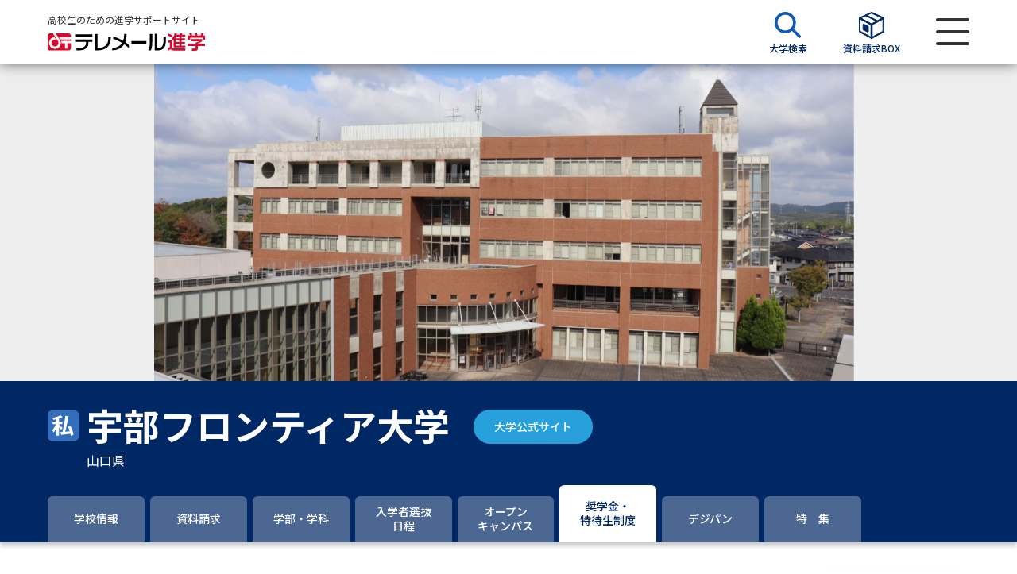

--- FILE ---
content_type: application/javascript; charset=utf-8
request_url: https://telemail.jp/shingaku/requestren/build/assets/vendor-da2f66a6.js
body_size: 245052
content:
var wk=Object.defineProperty;var _k=(t,e,n)=>e in t?wk(t,e,{enumerable:!0,configurable:!0,writable:!0,value:n}):t[e]=n;var at=(t,e,n)=>(_k(t,typeof e!="symbol"?e+"":e,n),n);var Al=typeof globalThis<"u"?globalThis:typeof window<"u"?window:typeof global<"u"?global:typeof self<"u"?self:{};function L1(t){return t&&t.__esModule&&Object.prototype.hasOwnProperty.call(t,"default")?t.default:t}var R1={exports:{}};/*!
* jQuery JavaScript Library v3.7.1
* https://jquery.com/
*
* Copyright OpenJS Foundation and other contributors
* Released under the MIT license
* https://jquery.org/license
*
* Date: 2023-08-28T13:37Z
*/(function(t){(function(e,n){t.exports=e.document?n(e,!0):function(r){if(!r.document)throw new Error("jQuery requires a window with a document");return n(r)}})(typeof window<"u"?window:Al,function(e,n){var r=[],i=Object.getPrototypeOf,a=r.slice,o=r.flat?function(c){return r.flat.call(c)}:function(c){return r.concat.apply([],c)},u=r.push,f=r.indexOf,p={},d=p.toString,h=p.hasOwnProperty,y=h.toString,w=y.call(Object),_={},E=function(g){return typeof g=="function"&&typeof g.nodeType!="number"&&typeof g.item!="function"},M=function(g){return g!=null&&g===g.window},S=e.document,O={type:!0,src:!0,nonce:!0,noModule:!0};function T(c,g,b){b=b||S;var C,P,D=b.createElement("script");if(D.text=c,g)for(C in O)P=g[C]||g.getAttribute&&g.getAttribute(C),P&&D.setAttribute(C,P);b.head.appendChild(D).parentNode.removeChild(D)}function A(c){return c==null?c+"":typeof c=="object"||typeof c=="function"?p[d.call(c)]||"object":typeof c}var L="3.7.1",U=/HTML$/i,v=function(c,g){return new v.fn.init(c,g)};v.fn=v.prototype={jquery:L,constructor:v,length:0,toArray:function(){return a.call(this)},get:function(c){return c==null?a.call(this):c<0?this[c+this.length]:this[c]},pushStack:function(c){var g=v.merge(this.constructor(),c);return g.prevObject=this,g},each:function(c){return v.each(this,c)},map:function(c){return this.pushStack(v.map(this,function(g,b){return c.call(g,b,g)}))},slice:function(){return this.pushStack(a.apply(this,arguments))},first:function(){return this.eq(0)},last:function(){return this.eq(-1)},even:function(){return this.pushStack(v.grep(this,function(c,g){return(g+1)%2}))},odd:function(){return this.pushStack(v.grep(this,function(c,g){return g%2}))},eq:function(c){var g=this.length,b=+c+(c<0?g:0);return this.pushStack(b>=0&&b<g?[this[b]]:[])},end:function(){return this.prevObject||this.constructor()},push:u,sort:r.sort,splice:r.splice},v.extend=v.fn.extend=function(){var c,g,b,C,P,D,B=arguments[0]||{},ie=1,ne=arguments.length,de=!1;for(typeof B=="boolean"&&(de=B,B=arguments[ie]||{},ie++),typeof B!="object"&&!E(B)&&(B={}),ie===ne&&(B=this,ie--);ie<ne;ie++)if((c=arguments[ie])!=null)for(g in c)C=c[g],!(g==="__proto__"||B===C)&&(de&&C&&(v.isPlainObject(C)||(P=Array.isArray(C)))?(b=B[g],P&&!Array.isArray(b)?D=[]:!P&&!v.isPlainObject(b)?D={}:D=b,P=!1,B[g]=v.extend(de,D,C)):C!==void 0&&(B[g]=C));return B},v.extend({expando:"jQuery"+(L+Math.random()).replace(/\D/g,""),isReady:!0,error:function(c){throw new Error(c)},noop:function(){},isPlainObject:function(c){var g,b;return!c||d.call(c)!=="[object Object]"?!1:(g=i(c),g?(b=h.call(g,"constructor")&&g.constructor,typeof b=="function"&&y.call(b)===w):!0)},isEmptyObject:function(c){var g;for(g in c)return!1;return!0},globalEval:function(c,g,b){T(c,{nonce:g&&g.nonce},b)},each:function(c,g){var b,C=0;if($(c))for(b=c.length;C<b&&g.call(c[C],C,c[C])!==!1;C++);else for(C in c)if(g.call(c[C],C,c[C])===!1)break;return c},text:function(c){var g,b="",C=0,P=c.nodeType;if(!P)for(;g=c[C++];)b+=v.text(g);return P===1||P===11?c.textContent:P===9?c.documentElement.textContent:P===3||P===4?c.nodeValue:b},makeArray:function(c,g){var b=g||[];return c!=null&&($(Object(c))?v.merge(b,typeof c=="string"?[c]:c):u.call(b,c)),b},inArray:function(c,g,b){return g==null?-1:f.call(g,c,b)},isXMLDoc:function(c){var g=c&&c.namespaceURI,b=c&&(c.ownerDocument||c).documentElement;return!U.test(g||b&&b.nodeName||"HTML")},merge:function(c,g){for(var b=+g.length,C=0,P=c.length;C<b;C++)c[P++]=g[C];return c.length=P,c},grep:function(c,g,b){for(var C,P=[],D=0,B=c.length,ie=!b;D<B;D++)C=!g(c[D],D),C!==ie&&P.push(c[D]);return P},map:function(c,g,b){var C,P,D=0,B=[];if($(c))for(C=c.length;D<C;D++)P=g(c[D],D,b),P!=null&&B.push(P);else for(D in c)P=g(c[D],D,b),P!=null&&B.push(P);return o(B)},guid:1,support:_}),typeof Symbol=="function"&&(v.fn[Symbol.iterator]=r[Symbol.iterator]),v.each("Boolean Number String Function Array Date RegExp Object Error Symbol".split(" "),function(c,g){p["[object "+g+"]"]=g.toLowerCase()});function $(c){var g=!!c&&"length"in c&&c.length,b=A(c);return E(c)||M(c)?!1:b==="array"||g===0||typeof g=="number"&&g>0&&g-1 in c}function H(c,g){return c.nodeName&&c.nodeName.toLowerCase()===g.toLowerCase()}var q=r.pop,V=r.sort,F=r.splice,W="[\\x20\\t\\r\\n\\f]",G=new RegExp("^"+W+"+|((?:^|[^\\\\])(?:\\\\.)*)"+W+"+$","g");v.contains=function(c,g){var b=g&&g.parentNode;return c===b||!!(b&&b.nodeType===1&&(c.contains?c.contains(b):c.compareDocumentPosition&&c.compareDocumentPosition(b)&16))};var Y=/([\0-\x1f\x7f]|^-?\d)|^-$|[^\x80-\uFFFF\w-]/g;function K(c,g){return g?c==="\0"?"�":c.slice(0,-1)+"\\"+c.charCodeAt(c.length-1).toString(16)+" ":"\\"+c}v.escapeSelector=function(c){return(c+"").replace(Y,K)};var X=S,ee=u;(function(){var c,g,b,C,P,D=ee,B,ie,ne,de,Ae,Oe=v.expando,_e=0,ze=0,nt=so(),Ot=so(),At=so(),zn=so(),_n=function(Z,ue){return Z===ue&&(P=!0),0},yi="checked|selected|async|autofocus|autoplay|controls|defer|disabled|hidden|ismap|loop|multiple|open|readonly|required|scoped",bi="(?:\\\\[\\da-fA-F]{1,6}"+W+"?|\\\\[^\\r\\n\\f]|[\\w-]|[^\0-\\x7f])+",Vt="\\["+W+"*("+bi+")(?:"+W+"*([*^$|!~]?=)"+W+`*(?:'((?:\\\\.|[^\\\\'])*)'|"((?:\\\\.|[^\\\\"])*)"|(`+bi+"))|)"+W+"*\\]",us=":("+bi+`)(?:\\((('((?:\\\\.|[^\\\\'])*)'|"((?:\\\\.|[^\\\\"])*)")|((?:\\\\.|[^\\\\()[\\]]|`+Vt+")*)|.*)\\)|)",Yt=new RegExp(W+"+","g"),un=new RegExp("^"+W+"*,"+W+"*"),no=new RegExp("^"+W+"*([>+~]|"+W+")"+W+"*"),cl=new RegExp(W+"|>"),Qr=new RegExp(us),Is=new RegExp("^"+bi+"$"),$r={ID:new RegExp("^#("+bi+")"),CLASS:new RegExp("^\\.("+bi+")"),TAG:new RegExp("^("+bi+"|[*])"),ATTR:new RegExp("^"+Vt),PSEUDO:new RegExp("^"+us),CHILD:new RegExp("^:(only|first|last|nth|nth-last)-(child|of-type)(?:\\("+W+"*(even|odd|(([+-]|)(\\d*)n|)"+W+"*(?:([+-]|)"+W+"*(\\d+)|))"+W+"*\\)|)","i"),bool:new RegExp("^(?:"+yi+")$","i"),needsContext:new RegExp("^"+W+"*[>+~]|:(even|odd|eq|gt|lt|nth|first|last)(?:\\("+W+"*((?:-\\d)?\\d*)"+W+"*\\)|)(?=[^-]|$)","i")},Wi=/^(?:input|select|textarea|button)$/i,cs=/^h\d$/i,fr=/^(?:#([\w-]+)|(\w+)|\.([\w-]+))$/,ro=/[+~]/,Vi=new RegExp("\\\\[\\da-fA-F]{1,6}"+W+"?|\\\\([^\\r\\n\\f])","g"),wi=function(Z,ue){var we="0x"+Z.slice(1)-65536;return ue||(we<0?String.fromCharCode(we+65536):String.fromCharCode(we>>10|55296,we&1023|56320))},Er=function(){fs()},Fu=Ns(function(Z){return Z.disabled===!0&&H(Z,"fieldset")},{dir:"parentNode",next:"legend"});function io(){try{return B.activeElement}catch{}}try{D.apply(r=a.call(X.childNodes),X.childNodes),r[X.childNodes.length].nodeType}catch{D={apply:function(ue,we){ee.apply(ue,a.call(we))},call:function(ue){ee.apply(ue,a.call(arguments,1))}}}function nn(Z,ue,we,Te){var Q,ae,se,Pe,Ie,it,st,et=ue&&ue.ownerDocument,Nt=ue?ue.nodeType:9;if(we=we||[],typeof Z!="string"||!Z||Nt!==1&&Nt!==9&&Nt!==11)return we;if(!Te&&(fs(ue),ue=ue||B,ne)){if(Nt!==11&&(Ie=fr.exec(Z)))if(Q=Ie[1]){if(Nt===9)if(se=ue.getElementById(Q)){if(se.id===Q)return D.call(we,se),we}else return we;else if(et&&(se=et.getElementById(Q))&&nn.contains(ue,se)&&se.id===Q)return D.call(we,se),we}else{if(Ie[2])return D.apply(we,ue.getElementsByTagName(Z)),we;if((Q=Ie[3])&&ue.getElementsByClassName)return D.apply(we,ue.getElementsByClassName(Q)),we}if(!zn[Z+" "]&&(!de||!de.test(Z))){if(st=Z,et=ue,Nt===1&&(cl.test(Z)||no.test(Z))){for(et=ro.test(Z)&&Wu(ue.parentNode)||ue,(et!=ue||!_.scope)&&((Pe=ue.getAttribute("id"))?Pe=v.escapeSelector(Pe):ue.setAttribute("id",Pe=Oe)),it=pa(Z),ae=it.length;ae--;)it[ae]=(Pe?"#"+Pe:":scope")+" "+Zr(it[ae]);st=it.join(",")}try{return D.apply(we,et.querySelectorAll(st)),we}catch{zn(Z,!0)}finally{Pe===Oe&&ue.removeAttribute("id")}}}return zf(Z.replace(G,"$1"),ue,we,Te)}function so(){var Z=[];function ue(we,Te){return Z.push(we+" ")>g.cacheLength&&delete ue[Z.shift()],ue[we+" "]=Te}return ue}function Jr(Z){return Z[Oe]=!0,Z}function da(Z){var ue=B.createElement("fieldset");try{return!!Z(ue)}catch{return!1}finally{ue.parentNode&&ue.parentNode.removeChild(ue),ue=null}}function Kh(Z){return function(ue){return H(ue,"input")&&ue.type===Z}}function Xh(Z){return function(ue){return(H(ue,"input")||H(ue,"button"))&&ue.type===Z}}function Vf(Z){return function(ue){return"form"in ue?ue.parentNode&&ue.disabled===!1?"label"in ue?"label"in ue.parentNode?ue.parentNode.disabled===Z:ue.disabled===Z:ue.isDisabled===Z||ue.isDisabled!==!Z&&Fu(ue)===Z:ue.disabled===Z:"label"in ue?ue.disabled===Z:!1}}function Br(Z){return Jr(function(ue){return ue=+ue,Jr(function(we,Te){for(var Q,ae=Z([],we.length,ue),se=ae.length;se--;)we[Q=ae[se]]&&(we[Q]=!(Te[Q]=we[Q]))})})}function Wu(Z){return Z&&typeof Z.getElementsByTagName<"u"&&Z}function fs(Z){var ue,we=Z?Z.ownerDocument||Z:X;return we==B||we.nodeType!==9||!we.documentElement||(B=we,ie=B.documentElement,ne=!v.isXMLDoc(B),Ae=ie.matches||ie.webkitMatchesSelector||ie.msMatchesSelector,ie.msMatchesSelector&&X!=B&&(ue=B.defaultView)&&ue.top!==ue&&ue.addEventListener("unload",Er),_.getById=da(function(Te){return ie.appendChild(Te).id=v.expando,!B.getElementsByName||!B.getElementsByName(v.expando).length}),_.disconnectedMatch=da(function(Te){return Ae.call(Te,"*")}),_.scope=da(function(){return B.querySelectorAll(":scope")}),_.cssHas=da(function(){try{return B.querySelector(":has(*,:jqfake)"),!1}catch{return!0}}),_.getById?(g.filter.ID=function(Te){var Q=Te.replace(Vi,wi);return function(ae){return ae.getAttribute("id")===Q}},g.find.ID=function(Te,Q){if(typeof Q.getElementById<"u"&&ne){var ae=Q.getElementById(Te);return ae?[ae]:[]}}):(g.filter.ID=function(Te){var Q=Te.replace(Vi,wi);return function(ae){var se=typeof ae.getAttributeNode<"u"&&ae.getAttributeNode("id");return se&&se.value===Q}},g.find.ID=function(Te,Q){if(typeof Q.getElementById<"u"&&ne){var ae,se,Pe,Ie=Q.getElementById(Te);if(Ie){if(ae=Ie.getAttributeNode("id"),ae&&ae.value===Te)return[Ie];for(Pe=Q.getElementsByName(Te),se=0;Ie=Pe[se++];)if(ae=Ie.getAttributeNode("id"),ae&&ae.value===Te)return[Ie]}return[]}}),g.find.TAG=function(Te,Q){return typeof Q.getElementsByTagName<"u"?Q.getElementsByTagName(Te):Q.querySelectorAll(Te)},g.find.CLASS=function(Te,Q){if(typeof Q.getElementsByClassName<"u"&&ne)return Q.getElementsByClassName(Te)},de=[],da(function(Te){var Q;ie.appendChild(Te).innerHTML="<a id='"+Oe+"' href='' disabled='disabled'></a><select id='"+Oe+"-\r\\' disabled='disabled'><option selected=''></option></select>",Te.querySelectorAll("[selected]").length||de.push("\\["+W+"*(?:value|"+yi+")"),Te.querySelectorAll("[id~="+Oe+"-]").length||de.push("~="),Te.querySelectorAll("a#"+Oe+"+*").length||de.push(".#.+[+~]"),Te.querySelectorAll(":checked").length||de.push(":checked"),Q=B.createElement("input"),Q.setAttribute("type","hidden"),Te.appendChild(Q).setAttribute("name","D"),ie.appendChild(Te).disabled=!0,Te.querySelectorAll(":disabled").length!==2&&de.push(":enabled",":disabled"),Q=B.createElement("input"),Q.setAttribute("name",""),Te.appendChild(Q),Te.querySelectorAll("[name='']").length||de.push("\\["+W+"*name"+W+"*="+W+`*(?:''|"")`)}),_.cssHas||de.push(":has"),de=de.length&&new RegExp(de.join("|")),_n=function(Te,Q){if(Te===Q)return P=!0,0;var ae=!Te.compareDocumentPosition-!Q.compareDocumentPosition;return ae||(ae=(Te.ownerDocument||Te)==(Q.ownerDocument||Q)?Te.compareDocumentPosition(Q):1,ae&1||!_.sortDetached&&Q.compareDocumentPosition(Te)===ae?Te===B||Te.ownerDocument==X&&nn.contains(X,Te)?-1:Q===B||Q.ownerDocument==X&&nn.contains(X,Q)?1:C?f.call(C,Te)-f.call(C,Q):0:ae&4?-1:1)}),B}nn.matches=function(Z,ue){return nn(Z,null,null,ue)},nn.matchesSelector=function(Z,ue){if(fs(Z),ne&&!zn[ue+" "]&&(!de||!de.test(ue)))try{var we=Ae.call(Z,ue);if(we||_.disconnectedMatch||Z.document&&Z.document.nodeType!==11)return we}catch{zn(ue,!0)}return nn(ue,B,null,[Z]).length>0},nn.contains=function(Z,ue){return(Z.ownerDocument||Z)!=B&&fs(Z),v.contains(Z,ue)},nn.attr=function(Z,ue){(Z.ownerDocument||Z)!=B&&fs(Z);var we=g.attrHandle[ue.toLowerCase()],Te=we&&h.call(g.attrHandle,ue.toLowerCase())?we(Z,ue,!ne):void 0;return Te!==void 0?Te:Z.getAttribute(ue)},nn.error=function(Z){throw new Error("Syntax error, unrecognized expression: "+Z)},v.uniqueSort=function(Z){var ue,we=[],Te=0,Q=0;if(P=!_.sortStable,C=!_.sortStable&&a.call(Z,0),V.call(Z,_n),P){for(;ue=Z[Q++];)ue===Z[Q]&&(Te=we.push(Q));for(;Te--;)F.call(Z,we[Te],1)}return C=null,Z},v.fn.uniqueSort=function(){return this.pushStack(v.uniqueSort(a.apply(this)))},g=v.expr={cacheLength:50,createPseudo:Jr,match:$r,attrHandle:{},find:{},relative:{">":{dir:"parentNode",first:!0}," ":{dir:"parentNode"},"+":{dir:"previousSibling",first:!0},"~":{dir:"previousSibling"}},preFilter:{ATTR:function(Z){return Z[1]=Z[1].replace(Vi,wi),Z[3]=(Z[3]||Z[4]||Z[5]||"").replace(Vi,wi),Z[2]==="~="&&(Z[3]=" "+Z[3]+" "),Z.slice(0,4)},CHILD:function(Z){return Z[1]=Z[1].toLowerCase(),Z[1].slice(0,3)==="nth"?(Z[3]||nn.error(Z[0]),Z[4]=+(Z[4]?Z[5]+(Z[6]||1):2*(Z[3]==="even"||Z[3]==="odd")),Z[5]=+(Z[7]+Z[8]||Z[3]==="odd")):Z[3]&&nn.error(Z[0]),Z},PSEUDO:function(Z){var ue,we=!Z[6]&&Z[2];return $r.CHILD.test(Z[0])?null:(Z[3]?Z[2]=Z[4]||Z[5]||"":we&&Qr.test(we)&&(ue=pa(we,!0))&&(ue=we.indexOf(")",we.length-ue)-we.length)&&(Z[0]=Z[0].slice(0,ue),Z[2]=we.slice(0,ue)),Z.slice(0,3))}},filter:{TAG:function(Z){var ue=Z.replace(Vi,wi).toLowerCase();return Z==="*"?function(){return!0}:function(we){return H(we,ue)}},CLASS:function(Z){var ue=nt[Z+" "];return ue||(ue=new RegExp("(^|"+W+")"+Z+"("+W+"|$)"))&&nt(Z,function(we){return ue.test(typeof we.className=="string"&&we.className||typeof we.getAttribute<"u"&&we.getAttribute("class")||"")})},ATTR:function(Z,ue,we){return function(Te){var Q=nn.attr(Te,Z);return Q==null?ue==="!=":ue?(Q+="",ue==="="?Q===we:ue==="!="?Q!==we:ue==="^="?we&&Q.indexOf(we)===0:ue==="*="?we&&Q.indexOf(we)>-1:ue==="$="?we&&Q.slice(-we.length)===we:ue==="~="?(" "+Q.replace(Yt," ")+" ").indexOf(we)>-1:ue==="|="?Q===we||Q.slice(0,we.length+1)===we+"-":!1):!0}},CHILD:function(Z,ue,we,Te,Q){var ae=Z.slice(0,3)!=="nth",se=Z.slice(-4)!=="last",Pe=ue==="of-type";return Te===1&&Q===0?function(Ie){return!!Ie.parentNode}:function(Ie,it,st){var et,Nt,gt,Ht,qn,Jn=ae!==se?"nextSibling":"previousSibling",jn=Ie.parentNode,Sr=Pe&&Ie.nodeName.toLowerCase(),Yi=!st&&!Pe,xt=!1;if(jn){if(ae){for(;Jn;){for(gt=Ie;gt=gt[Jn];)if(Pe?H(gt,Sr):gt.nodeType===1)return!1;qn=Jn=Z==="only"&&!qn&&"nextSibling"}return!0}if(qn=[se?jn.firstChild:jn.lastChild],se&&Yi){for(Nt=jn[Oe]||(jn[Oe]={}),et=Nt[Z]||[],Ht=et[0]===_e&&et[1],xt=Ht&&et[2],gt=Ht&&jn.childNodes[Ht];gt=++Ht&&gt&&gt[Jn]||(xt=Ht=0)||qn.pop();)if(gt.nodeType===1&&++xt&&gt===Ie){Nt[Z]=[_e,Ht,xt];break}}else if(Yi&&(Nt=Ie[Oe]||(Ie[Oe]={}),et=Nt[Z]||[],Ht=et[0]===_e&&et[1],xt=Ht),xt===!1)for(;(gt=++Ht&&gt&&gt[Jn]||(xt=Ht=0)||qn.pop())&&!((Pe?H(gt,Sr):gt.nodeType===1)&&++xt&&(Yi&&(Nt=gt[Oe]||(gt[Oe]={}),Nt[Z]=[_e,xt]),gt===Ie)););return xt-=Q,xt===Te||xt%Te===0&&xt/Te>=0}}},PSEUDO:function(Z,ue){var we,Te=g.pseudos[Z]||g.setFilters[Z.toLowerCase()]||nn.error("unsupported pseudo: "+Z);return Te[Oe]?Te(ue):Te.length>1?(we=[Z,Z,"",ue],g.setFilters.hasOwnProperty(Z.toLowerCase())?Jr(function(Q,ae){for(var se,Pe=Te(Q,ue),Ie=Pe.length;Ie--;)se=f.call(Q,Pe[Ie]),Q[se]=!(ae[se]=Pe[Ie])}):function(Q){return Te(Q,0,we)}):Te}},pseudos:{not:Jr(function(Z){var ue=[],we=[],Te=Yu(Z.replace(G,"$1"));return Te[Oe]?Jr(function(Q,ae,se,Pe){for(var Ie,it=Te(Q,null,Pe,[]),st=Q.length;st--;)(Ie=it[st])&&(Q[st]=!(ae[st]=Ie))}):function(Q,ae,se){return ue[0]=Q,Te(ue,null,se,we),ue[0]=null,!we.pop()}}),has:Jr(function(Z){return function(ue){return nn(Z,ue).length>0}}),contains:Jr(function(Z){return Z=Z.replace(Vi,wi),function(ue){return(ue.textContent||v.text(ue)).indexOf(Z)>-1}}),lang:Jr(function(Z){return Is.test(Z||"")||nn.error("unsupported lang: "+Z),Z=Z.replace(Vi,wi).toLowerCase(),function(ue){var we;do if(we=ne?ue.lang:ue.getAttribute("xml:lang")||ue.getAttribute("lang"))return we=we.toLowerCase(),we===Z||we.indexOf(Z+"-")===0;while((ue=ue.parentNode)&&ue.nodeType===1);return!1}}),target:function(Z){var ue=e.location&&e.location.hash;return ue&&ue.slice(1)===Z.id},root:function(Z){return Z===ie},focus:function(Z){return Z===io()&&B.hasFocus()&&!!(Z.type||Z.href||~Z.tabIndex)},enabled:Vf(!1),disabled:Vf(!0),checked:function(Z){return H(Z,"input")&&!!Z.checked||H(Z,"option")&&!!Z.selected},selected:function(Z){return Z.parentNode&&Z.parentNode.selectedIndex,Z.selected===!0},empty:function(Z){for(Z=Z.firstChild;Z;Z=Z.nextSibling)if(Z.nodeType<6)return!1;return!0},parent:function(Z){return!g.pseudos.empty(Z)},header:function(Z){return cs.test(Z.nodeName)},input:function(Z){return Wi.test(Z.nodeName)},button:function(Z){return H(Z,"input")&&Z.type==="button"||H(Z,"button")},text:function(Z){var ue;return H(Z,"input")&&Z.type==="text"&&((ue=Z.getAttribute("type"))==null||ue.toLowerCase()==="text")},first:Br(function(){return[0]}),last:Br(function(Z,ue){return[ue-1]}),eq:Br(function(Z,ue,we){return[we<0?we+ue:we]}),even:Br(function(Z,ue){for(var we=0;we<ue;we+=2)Z.push(we);return Z}),odd:Br(function(Z,ue){for(var we=1;we<ue;we+=2)Z.push(we);return Z}),lt:Br(function(Z,ue,we){var Te;for(we<0?Te=we+ue:we>ue?Te=ue:Te=we;--Te>=0;)Z.push(Te);return Z}),gt:Br(function(Z,ue,we){for(var Te=we<0?we+ue:we;++Te<ue;)Z.push(Te);return Z})}},g.pseudos.nth=g.pseudos.eq;for(c in{radio:!0,checkbox:!0,file:!0,password:!0,image:!0})g.pseudos[c]=Kh(c);for(c in{submit:!0,reset:!0})g.pseudos[c]=Xh(c);function fl(){}fl.prototype=g.filters=g.pseudos,g.setFilters=new fl;function pa(Z,ue){var we,Te,Q,ae,se,Pe,Ie,it=Ot[Z+" "];if(it)return ue?0:it.slice(0);for(se=Z,Pe=[],Ie=g.preFilter;se;){(!we||(Te=un.exec(se)))&&(Te&&(se=se.slice(Te[0].length)||se),Pe.push(Q=[])),we=!1,(Te=no.exec(se))&&(we=Te.shift(),Q.push({value:we,type:Te[0].replace(G," ")}),se=se.slice(we.length));for(ae in g.filter)(Te=$r[ae].exec(se))&&(!Ie[ae]||(Te=Ie[ae](Te)))&&(we=Te.shift(),Q.push({value:we,type:ae,matches:Te}),se=se.slice(we.length));if(!we)break}return ue?se.length:se?nn.error(Z):Ot(Z,Pe).slice(0)}function Zr(Z){for(var ue=0,we=Z.length,Te="";ue<we;ue++)Te+=Z[ue].value;return Te}function Ns(Z,ue,we){var Te=ue.dir,Q=ue.next,ae=Q||Te,se=we&&ae==="parentNode",Pe=ze++;return ue.first?function(Ie,it,st){for(;Ie=Ie[Te];)if(Ie.nodeType===1||se)return Z(Ie,it,st);return!1}:function(Ie,it,st){var et,Nt,gt=[_e,Pe];if(st){for(;Ie=Ie[Te];)if((Ie.nodeType===1||se)&&Z(Ie,it,st))return!0}else for(;Ie=Ie[Te];)if(Ie.nodeType===1||se)if(Nt=Ie[Oe]||(Ie[Oe]={}),Q&&H(Ie,Q))Ie=Ie[Te]||Ie;else{if((et=Nt[ae])&&et[0]===_e&&et[1]===Pe)return gt[2]=et[2];if(Nt[ae]=gt,gt[2]=Z(Ie,it,st))return!0}return!1}}function Vu(Z){return Z.length>1?function(ue,we,Te){for(var Q=Z.length;Q--;)if(!Z[Q](ue,we,Te))return!1;return!0}:Z[0]}function Qh(Z,ue,we){for(var Te=0,Q=ue.length;Te<Q;Te++)nn(Z,ue[Te],we);return we}function dl(Z,ue,we,Te,Q){for(var ae,se=[],Pe=0,Ie=Z.length,it=ue!=null;Pe<Ie;Pe++)(ae=Z[Pe])&&(!we||we(ae,Te,Q))&&(se.push(ae),it&&ue.push(Pe));return se}function ds(Z,ue,we,Te,Q,ae){return Te&&!Te[Oe]&&(Te=ds(Te)),Q&&!Q[Oe]&&(Q=ds(Q,ae)),Jr(function(se,Pe,Ie,it){var st,et,Nt,gt,Ht=[],qn=[],Jn=Pe.length,jn=se||Qh(ue||"*",Ie.nodeType?[Ie]:Ie,[]),Sr=Z&&(se||!ue)?dl(jn,Ht,Z,Ie,it):jn;if(we?(gt=Q||(se?Z:Jn||Te)?[]:Pe,we(Sr,gt,Ie,it)):gt=Sr,Te)for(st=dl(gt,qn),Te(st,[],Ie,it),et=st.length;et--;)(Nt=st[et])&&(gt[qn[et]]=!(Sr[qn[et]]=Nt));if(se){if(Q||Z){if(Q){for(st=[],et=gt.length;et--;)(Nt=gt[et])&&st.push(Sr[et]=Nt);Q(null,gt=[],st,it)}for(et=gt.length;et--;)(Nt=gt[et])&&(st=Q?f.call(se,Nt):Ht[et])>-1&&(se[st]=!(Pe[st]=Nt))}}else gt=dl(gt===Pe?gt.splice(Jn,gt.length):gt),Q?Q(null,Pe,gt,it):D.apply(Pe,gt)})}function Tr(Z){for(var ue,we,Te,Q=Z.length,ae=g.relative[Z[0].type],se=ae||g.relative[" "],Pe=ae?1:0,Ie=Ns(function(et){return et===ue},se,!0),it=Ns(function(et){return f.call(ue,et)>-1},se,!0),st=[function(et,Nt,gt){var Ht=!ae&&(gt||Nt!=b)||((ue=Nt).nodeType?Ie(et,Nt,gt):it(et,Nt,gt));return ue=null,Ht}];Pe<Q;Pe++)if(we=g.relative[Z[Pe].type])st=[Ns(Vu(st),we)];else{if(we=g.filter[Z[Pe].type].apply(null,Z[Pe].matches),we[Oe]){for(Te=++Pe;Te<Q&&!g.relative[Z[Te].type];Te++);return ds(Pe>1&&Vu(st),Pe>1&&Zr(Z.slice(0,Pe-1).concat({value:Z[Pe-2].type===" "?"*":""})).replace(G,"$1"),we,Pe<Te&&Tr(Z.slice(Pe,Te)),Te<Q&&Tr(Z=Z.slice(Te)),Te<Q&&Zr(Z))}st.push(we)}return Vu(st)}function Yf(Z,ue){var we=ue.length>0,Te=Z.length>0,Q=function(ae,se,Pe,Ie,it){var st,et,Nt,gt=0,Ht="0",qn=ae&&[],Jn=[],jn=b,Sr=ae||Te&&g.find.TAG("*",it),Yi=_e+=jn==null?1:Math.random()||.1,xt=Sr.length;for(it&&(b=se==B||se||it);Ht!==xt&&(st=Sr[Ht])!=null;Ht++){if(Te&&st){for(et=0,!se&&st.ownerDocument!=B&&(fs(st),Pe=!ne);Nt=Z[et++];)if(Nt(st,se||B,Pe)){D.call(Ie,st);break}it&&(_e=Yi)}we&&((st=!Nt&&st)&&gt--,ae&&qn.push(st))}if(gt+=Ht,we&&Ht!==gt){for(et=0;Nt=ue[et++];)Nt(qn,Jn,se,Pe);if(ae){if(gt>0)for(;Ht--;)qn[Ht]||Jn[Ht]||(Jn[Ht]=q.call(Ie));Jn=dl(Jn)}D.apply(Ie,Jn),it&&!ae&&Jn.length>0&&gt+ue.length>1&&v.uniqueSort(Ie)}return it&&(_e=Yi,b=jn),qn};return we?Jr(Q):Q}function Yu(Z,ue){var we,Te=[],Q=[],ae=At[Z+" "];if(!ae){for(ue||(ue=pa(Z)),we=ue.length;we--;)ae=Tr(ue[we]),ae[Oe]?Te.push(ae):Q.push(ae);ae=At(Z,Yf(Q,Te)),ae.selector=Z}return ae}function zf(Z,ue,we,Te){var Q,ae,se,Pe,Ie,it=typeof Z=="function"&&Z,st=!Te&&pa(Z=it.selector||Z);if(we=we||[],st.length===1){if(ae=st[0]=st[0].slice(0),ae.length>2&&(se=ae[0]).type==="ID"&&ue.nodeType===9&&ne&&g.relative[ae[1].type]){if(ue=(g.find.ID(se.matches[0].replace(Vi,wi),ue)||[])[0],ue)it&&(ue=ue.parentNode);else return we;Z=Z.slice(ae.shift().value.length)}for(Q=$r.needsContext.test(Z)?0:ae.length;Q--&&(se=ae[Q],!g.relative[Pe=se.type]);)if((Ie=g.find[Pe])&&(Te=Ie(se.matches[0].replace(Vi,wi),ro.test(ae[0].type)&&Wu(ue.parentNode)||ue))){if(ae.splice(Q,1),Z=Te.length&&Zr(ae),!Z)return D.apply(we,Te),we;break}}return(it||Yu(Z,st))(Te,ue,!ne,we,!ue||ro.test(Z)&&Wu(ue.parentNode)||ue),we}_.sortStable=Oe.split("").sort(_n).join("")===Oe,fs(),_.sortDetached=da(function(Z){return Z.compareDocumentPosition(B.createElement("fieldset"))&1}),v.find=nn,v.expr[":"]=v.expr.pseudos,v.unique=v.uniqueSort,nn.compile=Yu,nn.select=zf,nn.setDocument=fs,nn.tokenize=pa,nn.escape=v.escapeSelector,nn.getText=v.text,nn.isXML=v.isXMLDoc,nn.selectors=v.expr,nn.support=v.support,nn.uniqueSort=v.uniqueSort})();var ve=function(c,g,b){for(var C=[],P=b!==void 0;(c=c[g])&&c.nodeType!==9;)if(c.nodeType===1){if(P&&v(c).is(b))break;C.push(c)}return C},le=function(c,g){for(var b=[];c;c=c.nextSibling)c.nodeType===1&&c!==g&&b.push(c);return b},k=v.expr.match.needsContext,I=/^<([a-z][^\/\0>:\x20\t\r\n\f]*)[\x20\t\r\n\f]*\/?>(?:<\/\1>|)$/i;function te(c,g,b){return E(g)?v.grep(c,function(C,P){return!!g.call(C,P,C)!==b}):g.nodeType?v.grep(c,function(C){return C===g!==b}):typeof g!="string"?v.grep(c,function(C){return f.call(g,C)>-1!==b}):v.filter(g,c,b)}v.filter=function(c,g,b){var C=g[0];return b&&(c=":not("+c+")"),g.length===1&&C.nodeType===1?v.find.matchesSelector(C,c)?[C]:[]:v.find.matches(c,v.grep(g,function(P){return P.nodeType===1}))},v.fn.extend({find:function(c){var g,b,C=this.length,P=this;if(typeof c!="string")return this.pushStack(v(c).filter(function(){for(g=0;g<C;g++)if(v.contains(P[g],this))return!0}));for(b=this.pushStack([]),g=0;g<C;g++)v.find(c,P[g],b);return C>1?v.uniqueSort(b):b},filter:function(c){return this.pushStack(te(this,c||[],!1))},not:function(c){return this.pushStack(te(this,c||[],!0))},is:function(c){return!!te(this,typeof c=="string"&&k.test(c)?v(c):c||[],!1).length}});var be,Se=/^(?:\s*(<[\w\W]+>)[^>]*|#([\w-]+))$/,ce=v.fn.init=function(c,g,b){var C,P;if(!c)return this;if(b=b||be,typeof c=="string")if(c[0]==="<"&&c[c.length-1]===">"&&c.length>=3?C=[null,c,null]:C=Se.exec(c),C&&(C[1]||!g))if(C[1]){if(g=g instanceof v?g[0]:g,v.merge(this,v.parseHTML(C[1],g&&g.nodeType?g.ownerDocument||g:S,!0)),I.test(C[1])&&v.isPlainObject(g))for(C in g)E(this[C])?this[C](g[C]):this.attr(C,g[C]);return this}else return P=S.getElementById(C[2]),P&&(this[0]=P,this.length=1),this;else return!g||g.jquery?(g||b).find(c):this.constructor(g).find(c);else{if(c.nodeType)return this[0]=c,this.length=1,this;if(E(c))return b.ready!==void 0?b.ready(c):c(v)}return v.makeArray(c,this)};ce.prototype=v.fn,be=v(S);var ot=/^(?:parents|prev(?:Until|All))/,pt={children:!0,contents:!0,next:!0,prev:!0};v.fn.extend({has:function(c){var g=v(c,this),b=g.length;return this.filter(function(){for(var C=0;C<b;C++)if(v.contains(this,g[C]))return!0})},closest:function(c,g){var b,C=0,P=this.length,D=[],B=typeof c!="string"&&v(c);if(!k.test(c)){for(;C<P;C++)for(b=this[C];b&&b!==g;b=b.parentNode)if(b.nodeType<11&&(B?B.index(b)>-1:b.nodeType===1&&v.find.matchesSelector(b,c))){D.push(b);break}}return this.pushStack(D.length>1?v.uniqueSort(D):D)},index:function(c){return c?typeof c=="string"?f.call(v(c),this[0]):f.call(this,c.jquery?c[0]:c):this[0]&&this[0].parentNode?this.first().prevAll().length:-1},add:function(c,g){return this.pushStack(v.uniqueSort(v.merge(this.get(),v(c,g))))},addBack:function(c){return this.add(c==null?this.prevObject:this.prevObject.filter(c))}});function ge(c,g){for(;(c=c[g])&&c.nodeType!==1;);return c}v.each({parent:function(c){var g=c.parentNode;return g&&g.nodeType!==11?g:null},parents:function(c){return ve(c,"parentNode")},parentsUntil:function(c,g,b){return ve(c,"parentNode",b)},next:function(c){return ge(c,"nextSibling")},prev:function(c){return ge(c,"previousSibling")},nextAll:function(c){return ve(c,"nextSibling")},prevAll:function(c){return ve(c,"previousSibling")},nextUntil:function(c,g,b){return ve(c,"nextSibling",b)},prevUntil:function(c,g,b){return ve(c,"previousSibling",b)},siblings:function(c){return le((c.parentNode||{}).firstChild,c)},children:function(c){return le(c.firstChild)},contents:function(c){return c.contentDocument!=null&&i(c.contentDocument)?c.contentDocument:(H(c,"template")&&(c=c.content||c),v.merge([],c.childNodes))}},function(c,g){v.fn[c]=function(b,C){var P=v.map(this,g,b);return c.slice(-5)!=="Until"&&(C=b),C&&typeof C=="string"&&(P=v.filter(C,P)),this.length>1&&(pt[c]||v.uniqueSort(P),ot.test(c)&&P.reverse()),this.pushStack(P)}});var Je=/[^\x20\t\r\n\f]+/g;function ht(c){var g={};return v.each(c.match(Je)||[],function(b,C){g[C]=!0}),g}v.Callbacks=function(c){c=typeof c=="string"?ht(c):v.extend({},c);var g,b,C,P,D=[],B=[],ie=-1,ne=function(){for(P=P||c.once,C=g=!0;B.length;ie=-1)for(b=B.shift();++ie<D.length;)D[ie].apply(b[0],b[1])===!1&&c.stopOnFalse&&(ie=D.length,b=!1);c.memory||(b=!1),g=!1,P&&(b?D=[]:D="")},de={add:function(){return D&&(b&&!g&&(ie=D.length-1,B.push(b)),function Ae(Oe){v.each(Oe,function(_e,ze){E(ze)?(!c.unique||!de.has(ze))&&D.push(ze):ze&&ze.length&&A(ze)!=="string"&&Ae(ze)})}(arguments),b&&!g&&ne()),this},remove:function(){return v.each(arguments,function(Ae,Oe){for(var _e;(_e=v.inArray(Oe,D,_e))>-1;)D.splice(_e,1),_e<=ie&&ie--}),this},has:function(Ae){return Ae?v.inArray(Ae,D)>-1:D.length>0},empty:function(){return D&&(D=[]),this},disable:function(){return P=B=[],D=b="",this},disabled:function(){return!D},lock:function(){return P=B=[],!b&&!g&&(D=b=""),this},locked:function(){return!!P},fireWith:function(Ae,Oe){return P||(Oe=Oe||[],Oe=[Ae,Oe.slice?Oe.slice():Oe],B.push(Oe),g||ne()),this},fire:function(){return de.fireWith(this,arguments),this},fired:function(){return!!C}};return de};function N(c){return c}function J(c){throw c}function pe(c,g,b,C){var P;try{c&&E(P=c.promise)?P.call(c).done(g).fail(b):c&&E(P=c.then)?P.call(c,g,b):g.apply(void 0,[c].slice(C))}catch(D){b.apply(void 0,[D])}}v.extend({Deferred:function(c){var g=[["notify","progress",v.Callbacks("memory"),v.Callbacks("memory"),2],["resolve","done",v.Callbacks("once memory"),v.Callbacks("once memory"),0,"resolved"],["reject","fail",v.Callbacks("once memory"),v.Callbacks("once memory"),1,"rejected"]],b="pending",C={state:function(){return b},always:function(){return P.done(arguments).fail(arguments),this},catch:function(D){return C.then(null,D)},pipe:function(){var D=arguments;return v.Deferred(function(B){v.each(g,function(ie,ne){var de=E(D[ne[4]])&&D[ne[4]];P[ne[1]](function(){var Ae=de&&de.apply(this,arguments);Ae&&E(Ae.promise)?Ae.promise().progress(B.notify).done(B.resolve).fail(B.reject):B[ne[0]+"With"](this,de?[Ae]:arguments)})}),D=null}).promise()},then:function(D,B,ie){var ne=0;function de(Ae,Oe,_e,ze){return function(){var nt=this,Ot=arguments,At=function(){var _n,yi;if(!(Ae<ne)){if(_n=_e.apply(nt,Ot),_n===Oe.promise())throw new TypeError("Thenable self-resolution");yi=_n&&(typeof _n=="object"||typeof _n=="function")&&_n.then,E(yi)?ze?yi.call(_n,de(ne,Oe,N,ze),de(ne,Oe,J,ze)):(ne++,yi.call(_n,de(ne,Oe,N,ze),de(ne,Oe,J,ze),de(ne,Oe,N,Oe.notifyWith))):(_e!==N&&(nt=void 0,Ot=[_n]),(ze||Oe.resolveWith)(nt,Ot))}},zn=ze?At:function(){try{At()}catch(_n){v.Deferred.exceptionHook&&v.Deferred.exceptionHook(_n,zn.error),Ae+1>=ne&&(_e!==J&&(nt=void 0,Ot=[_n]),Oe.rejectWith(nt,Ot))}};Ae?zn():(v.Deferred.getErrorHook?zn.error=v.Deferred.getErrorHook():v.Deferred.getStackHook&&(zn.error=v.Deferred.getStackHook()),e.setTimeout(zn))}}return v.Deferred(function(Ae){g[0][3].add(de(0,Ae,E(ie)?ie:N,Ae.notifyWith)),g[1][3].add(de(0,Ae,E(D)?D:N)),g[2][3].add(de(0,Ae,E(B)?B:J))}).promise()},promise:function(D){return D!=null?v.extend(D,C):C}},P={};return v.each(g,function(D,B){var ie=B[2],ne=B[5];C[B[1]]=ie.add,ne&&ie.add(function(){b=ne},g[3-D][2].disable,g[3-D][3].disable,g[0][2].lock,g[0][3].lock),ie.add(B[3].fire),P[B[0]]=function(){return P[B[0]+"With"](this===P?void 0:this,arguments),this},P[B[0]+"With"]=ie.fireWith}),C.promise(P),c&&c.call(P,P),P},when:function(c){var g=arguments.length,b=g,C=Array(b),P=a.call(arguments),D=v.Deferred(),B=function(ie){return function(ne){C[ie]=this,P[ie]=arguments.length>1?a.call(arguments):ne,--g||D.resolveWith(C,P)}};if(g<=1&&(pe(c,D.done(B(b)).resolve,D.reject,!g),D.state()==="pending"||E(P[b]&&P[b].then)))return D.then();for(;b--;)pe(P[b],B(b),D.reject);return D.promise()}});var Ee=/^(Eval|Internal|Range|Reference|Syntax|Type|URI)Error$/;v.Deferred.exceptionHook=function(c,g){e.console&&e.console.warn&&c&&Ee.test(c.name)&&e.console.warn("jQuery.Deferred exception: "+c.message,c.stack,g)},v.readyException=function(c){e.setTimeout(function(){throw c})};var fe=v.Deferred();v.fn.ready=function(c){return fe.then(c).catch(function(g){v.readyException(g)}),this},v.extend({isReady:!1,readyWait:1,ready:function(c){(c===!0?--v.readyWait:v.isReady)||(v.isReady=!0,!(c!==!0&&--v.readyWait>0)&&fe.resolveWith(S,[v]))}}),v.ready.then=fe.then;function xe(){S.removeEventListener("DOMContentLoaded",xe),e.removeEventListener("load",xe),v.ready()}S.readyState==="complete"||S.readyState!=="loading"&&!S.documentElement.doScroll?e.setTimeout(v.ready):(S.addEventListener("DOMContentLoaded",xe),e.addEventListener("load",xe));var $e=function(c,g,b,C,P,D,B){var ie=0,ne=c.length,de=b==null;if(A(b)==="object"){P=!0;for(ie in b)$e(c,g,ie,b[ie],!0,D,B)}else if(C!==void 0&&(P=!0,E(C)||(B=!0),de&&(B?(g.call(c,C),g=null):(de=g,g=function(Ae,Oe,_e){return de.call(v(Ae),_e)})),g))for(;ie<ne;ie++)g(c[ie],b,B?C:C.call(c[ie],ie,g(c[ie],b)));return P?c:de?g.call(c):ne?g(c[0],b):D},We=/^-ms-/,Fe=/-([a-z])/g;function De(c,g){return g.toUpperCase()}function Ke(c){return c.replace(We,"ms-").replace(Fe,De)}var Qe=function(c){return c.nodeType===1||c.nodeType===9||!+c.nodeType};function Xe(){this.expando=v.expando+Xe.uid++}Xe.uid=1,Xe.prototype={cache:function(c){var g=c[this.expando];return g||(g={},Qe(c)&&(c.nodeType?c[this.expando]=g:Object.defineProperty(c,this.expando,{value:g,configurable:!0}))),g},set:function(c,g,b){var C,P=this.cache(c);if(typeof g=="string")P[Ke(g)]=b;else for(C in g)P[Ke(C)]=g[C];return P},get:function(c,g){return g===void 0?this.cache(c):c[this.expando]&&c[this.expando][Ke(g)]},access:function(c,g,b){return g===void 0||g&&typeof g=="string"&&b===void 0?this.get(c,g):(this.set(c,g,b),b!==void 0?b:g)},remove:function(c,g){var b,C=c[this.expando];if(C!==void 0){if(g!==void 0)for(Array.isArray(g)?g=g.map(Ke):(g=Ke(g),g=g in C?[g]:g.match(Je)||[]),b=g.length;b--;)delete C[g[b]];(g===void 0||v.isEmptyObject(C))&&(c.nodeType?c[this.expando]=void 0:delete c[this.expando])}},hasData:function(c){var g=c[this.expando];return g!==void 0&&!v.isEmptyObject(g)}};var Le=new Xe,ft=new Xe,Dt=/^(?:\{[\w\W]*\}|\[[\w\W]*\])$/,Ct=/[A-Z]/g;function sn(c){return c==="true"?!0:c==="false"?!1:c==="null"?null:c===+c+""?+c:Dt.test(c)?JSON.parse(c):c}function xn(c,g,b){var C;if(b===void 0&&c.nodeType===1)if(C="data-"+g.replace(Ct,"-$&").toLowerCase(),b=c.getAttribute(C),typeof b=="string"){try{b=sn(b)}catch{}ft.set(c,g,b)}else b=void 0;return b}v.extend({hasData:function(c){return ft.hasData(c)||Le.hasData(c)},data:function(c,g,b){return ft.access(c,g,b)},removeData:function(c,g){ft.remove(c,g)},_data:function(c,g,b){return Le.access(c,g,b)},_removeData:function(c,g){Le.remove(c,g)}}),v.fn.extend({data:function(c,g){var b,C,P,D=this[0],B=D&&D.attributes;if(c===void 0){if(this.length&&(P=ft.get(D),D.nodeType===1&&!Le.get(D,"hasDataAttrs"))){for(b=B.length;b--;)B[b]&&(C=B[b].name,C.indexOf("data-")===0&&(C=Ke(C.slice(5)),xn(D,C,P[C])));Le.set(D,"hasDataAttrs",!0)}return P}return typeof c=="object"?this.each(function(){ft.set(this,c)}):$e(this,function(ie){var ne;if(D&&ie===void 0)return ne=ft.get(D,c),ne!==void 0||(ne=xn(D,c),ne!==void 0)?ne:void 0;this.each(function(){ft.set(this,c,ie)})},null,g,arguments.length>1,null,!0)},removeData:function(c){return this.each(function(){ft.remove(this,c)})}}),v.extend({queue:function(c,g,b){var C;if(c)return g=(g||"fx")+"queue",C=Le.get(c,g),b&&(!C||Array.isArray(b)?C=Le.access(c,g,v.makeArray(b)):C.push(b)),C||[]},dequeue:function(c,g){g=g||"fx";var b=v.queue(c,g),C=b.length,P=b.shift(),D=v._queueHooks(c,g),B=function(){v.dequeue(c,g)};P==="inprogress"&&(P=b.shift(),C--),P&&(g==="fx"&&b.unshift("inprogress"),delete D.stop,P.call(c,B,D)),!C&&D&&D.empty.fire()},_queueHooks:function(c,g){var b=g+"queueHooks";return Le.get(c,b)||Le.access(c,b,{empty:v.Callbacks("once memory").add(function(){Le.remove(c,[g+"queue",b])})})}}),v.fn.extend({queue:function(c,g){var b=2;return typeof c!="string"&&(g=c,c="fx",b--),arguments.length<b?v.queue(this[0],c):g===void 0?this:this.each(function(){var C=v.queue(this,c,g);v._queueHooks(this,c),c==="fx"&&C[0]!=="inprogress"&&v.dequeue(this,c)})},dequeue:function(c){return this.each(function(){v.dequeue(this,c)})},clearQueue:function(c){return this.queue(c||"fx",[])},promise:function(c,g){var b,C=1,P=v.Deferred(),D=this,B=this.length,ie=function(){--C||P.resolveWith(D,[D])};for(typeof c!="string"&&(g=c,c=void 0),c=c||"fx";B--;)b=Le.get(D[B],c+"queueHooks"),b&&b.empty&&(C++,b.empty.add(ie));return ie(),P.promise(g)}});var ye=/[+-]?(?:\d*\.|)\d+(?:[eE][+-]?\d+|)/.source,Ve=new RegExp("^(?:([+-])=|)("+ye+")([a-z%]*)$","i"),tt=["Top","Right","Bottom","Left"],mt=S.documentElement,ke=function(c){return v.contains(c.ownerDocument,c)},lt={composed:!0};mt.getRootNode&&(ke=function(c){return v.contains(c.ownerDocument,c)||c.getRootNode(lt)===c.ownerDocument});var ut=function(c,g){return c=g||c,c.style.display==="none"||c.style.display===""&&ke(c)&&v.css(c,"display")==="none"};function Nr(c,g,b,C){var P,D,B=20,ie=C?function(){return C.cur()}:function(){return v.css(c,g,"")},ne=ie(),de=b&&b[3]||(v.cssNumber[g]?"":"px"),Ae=c.nodeType&&(v.cssNumber[g]||de!=="px"&&+ne)&&Ve.exec(v.css(c,g));if(Ae&&Ae[3]!==de){for(ne=ne/2,de=de||Ae[3],Ae=+ne||1;B--;)v.style(c,g,Ae+de),(1-D)*(1-(D=ie()/ne||.5))<=0&&(B=0),Ae=Ae/D;Ae=Ae*2,v.style(c,g,Ae+de),b=b||[]}return b&&(Ae=+Ae||+ne||0,P=b[1]?Ae+(b[1]+1)*b[2]:+b[2],C&&(C.unit=de,C.start=Ae,C.end=P)),P}var _r={};function Hi(c){var g,b=c.ownerDocument,C=c.nodeName,P=_r[C];return P||(g=b.body.appendChild(b.createElement(C)),P=v.css(g,"display"),g.parentNode.removeChild(g),P==="none"&&(P="block"),_r[C]=P,P)}function Qn(c,g){for(var b,C,P=[],D=0,B=c.length;D<B;D++)C=c[D],C.style&&(b=C.style.display,g?(b==="none"&&(P[D]=Le.get(C,"display")||null,P[D]||(C.style.display="")),C.style.display===""&&ut(C)&&(P[D]=Hi(C))):b!=="none"&&(P[D]="none",Le.set(C,"display",b)));for(D=0;D<B;D++)P[D]!=null&&(c[D].style.display=P[D]);return c}v.fn.extend({show:function(){return Qn(this,!0)},hide:function(){return Qn(this)},toggle:function(c){return typeof c=="boolean"?c?this.show():this.hide():this.each(function(){ut(this)?v(this).show():v(this).hide()})}});var vi=/^(?:checkbox|radio)$/i,tl=/<([a-z][^\/\0>\x20\t\r\n\f]*)/i,vf=/^$|^module$|\/(?:java|ecma)script/i;(function(){var c=S.createDocumentFragment(),g=c.appendChild(S.createElement("div")),b=S.createElement("input");b.setAttribute("type","radio"),b.setAttribute("checked","checked"),b.setAttribute("name","t"),g.appendChild(b),_.checkClone=g.cloneNode(!0).cloneNode(!0).lastChild.checked,g.innerHTML="<textarea>x</textarea>",_.noCloneChecked=!!g.cloneNode(!0).lastChild.defaultValue,g.innerHTML="<option></option>",_.option=!!g.lastChild})();var Lr={thead:[1,"<table>","</table>"],col:[2,"<table><colgroup>","</colgroup></table>"],tr:[2,"<table><tbody>","</tbody></table>"],td:[3,"<table><tbody><tr>","</tr></tbody></table>"],_default:[0,"",""]};Lr.tbody=Lr.tfoot=Lr.colgroup=Lr.caption=Lr.thead,Lr.th=Lr.td,_.option||(Lr.optgroup=Lr.option=[1,"<select multiple='multiple'>","</select>"]);function cr(c,g){var b;return typeof c.getElementsByTagName<"u"?b=c.getElementsByTagName(g||"*"):typeof c.querySelectorAll<"u"?b=c.querySelectorAll(g||"*"):b=[],g===void 0||g&&H(c,g)?v.merge([c],b):b}function nl(c,g){for(var b=0,C=c.length;b<C;b++)Le.set(c[b],"globalEval",!g||Le.get(g[b],"globalEval"))}var Ph=/<|&#?\w+;/;function yf(c,g,b,C,P){for(var D,B,ie,ne,de,Ae,Oe=g.createDocumentFragment(),_e=[],ze=0,nt=c.length;ze<nt;ze++)if(D=c[ze],D||D===0)if(A(D)==="object")v.merge(_e,D.nodeType?[D]:D);else if(!Ph.test(D))_e.push(g.createTextNode(D));else{for(B=B||Oe.appendChild(g.createElement("div")),ie=(tl.exec(D)||["",""])[1].toLowerCase(),ne=Lr[ie]||Lr._default,B.innerHTML=ne[1]+v.htmlPrefilter(D)+ne[2],Ae=ne[0];Ae--;)B=B.lastChild;v.merge(_e,B.childNodes),B=Oe.firstChild,B.textContent=""}for(Oe.textContent="",ze=0;D=_e[ze++];){if(C&&v.inArray(D,C)>-1){P&&P.push(D);continue}if(de=ke(D),B=cr(Oe.appendChild(D),"script"),de&&nl(B),b)for(Ae=0;D=B[Ae++];)vf.test(D.type||"")&&b.push(D)}return Oe}var bf=/^([^.]*)(?:\.(.+)|)/;function as(){return!0}function aa(){return!1}function Za(c,g,b,C,P,D){var B,ie;if(typeof g=="object"){typeof b!="string"&&(C=C||b,b=void 0);for(ie in g)Za(c,ie,b,C,g[ie],D);return c}if(C==null&&P==null?(P=b,C=b=void 0):P==null&&(typeof b=="string"?(P=C,C=void 0):(P=C,C=b,b=void 0)),P===!1)P=aa;else if(!P)return c;return D===1&&(B=P,P=function(ne){return v().off(ne),B.apply(this,arguments)},P.guid=B.guid||(B.guid=v.guid++)),c.each(function(){v.event.add(this,g,P,C,b)})}v.event={global:{},add:function(c,g,b,C,P){var D,B,ie,ne,de,Ae,Oe,_e,ze,nt,Ot,At=Le.get(c);if(Qe(c))for(b.handler&&(D=b,b=D.handler,P=D.selector),P&&v.find.matchesSelector(mt,P),b.guid||(b.guid=v.guid++),(ne=At.events)||(ne=At.events=Object.create(null)),(B=At.handle)||(B=At.handle=function(zn){return typeof v<"u"&&v.event.triggered!==zn.type?v.event.dispatch.apply(c,arguments):void 0}),g=(g||"").match(Je)||[""],de=g.length;de--;)ie=bf.exec(g[de])||[],ze=Ot=ie[1],nt=(ie[2]||"").split(".").sort(),ze&&(Oe=v.event.special[ze]||{},ze=(P?Oe.delegateType:Oe.bindType)||ze,Oe=v.event.special[ze]||{},Ae=v.extend({type:ze,origType:Ot,data:C,handler:b,guid:b.guid,selector:P,needsContext:P&&v.expr.match.needsContext.test(P),namespace:nt.join(".")},D),(_e=ne[ze])||(_e=ne[ze]=[],_e.delegateCount=0,(!Oe.setup||Oe.setup.call(c,C,nt,B)===!1)&&c.addEventListener&&c.addEventListener(ze,B)),Oe.add&&(Oe.add.call(c,Ae),Ae.handler.guid||(Ae.handler.guid=b.guid)),P?_e.splice(_e.delegateCount++,0,Ae):_e.push(Ae),v.event.global[ze]=!0)},remove:function(c,g,b,C,P){var D,B,ie,ne,de,Ae,Oe,_e,ze,nt,Ot,At=Le.hasData(c)&&Le.get(c);if(!(!At||!(ne=At.events))){for(g=(g||"").match(Je)||[""],de=g.length;de--;){if(ie=bf.exec(g[de])||[],ze=Ot=ie[1],nt=(ie[2]||"").split(".").sort(),!ze){for(ze in ne)v.event.remove(c,ze+g[de],b,C,!0);continue}for(Oe=v.event.special[ze]||{},ze=(C?Oe.delegateType:Oe.bindType)||ze,_e=ne[ze]||[],ie=ie[2]&&new RegExp("(^|\\.)"+nt.join("\\.(?:.*\\.|)")+"(\\.|$)"),B=D=_e.length;D--;)Ae=_e[D],(P||Ot===Ae.origType)&&(!b||b.guid===Ae.guid)&&(!ie||ie.test(Ae.namespace))&&(!C||C===Ae.selector||C==="**"&&Ae.selector)&&(_e.splice(D,1),Ae.selector&&_e.delegateCount--,Oe.remove&&Oe.remove.call(c,Ae));B&&!_e.length&&((!Oe.teardown||Oe.teardown.call(c,nt,At.handle)===!1)&&v.removeEvent(c,ze,At.handle),delete ne[ze])}v.isEmptyObject(ne)&&Le.remove(c,"handle events")}},dispatch:function(c){var g,b,C,P,D,B,ie=new Array(arguments.length),ne=v.event.fix(c),de=(Le.get(this,"events")||Object.create(null))[ne.type]||[],Ae=v.event.special[ne.type]||{};for(ie[0]=ne,g=1;g<arguments.length;g++)ie[g]=arguments[g];if(ne.delegateTarget=this,!(Ae.preDispatch&&Ae.preDispatch.call(this,ne)===!1)){for(B=v.event.handlers.call(this,ne,de),g=0;(P=B[g++])&&!ne.isPropagationStopped();)for(ne.currentTarget=P.elem,b=0;(D=P.handlers[b++])&&!ne.isImmediatePropagationStopped();)(!ne.rnamespace||D.namespace===!1||ne.rnamespace.test(D.namespace))&&(ne.handleObj=D,ne.data=D.data,C=((v.event.special[D.origType]||{}).handle||D.handler).apply(P.elem,ie),C!==void 0&&(ne.result=C)===!1&&(ne.preventDefault(),ne.stopPropagation()));return Ae.postDispatch&&Ae.postDispatch.call(this,ne),ne.result}},handlers:function(c,g){var b,C,P,D,B,ie=[],ne=g.delegateCount,de=c.target;if(ne&&de.nodeType&&!(c.type==="click"&&c.button>=1)){for(;de!==this;de=de.parentNode||this)if(de.nodeType===1&&!(c.type==="click"&&de.disabled===!0)){for(D=[],B={},b=0;b<ne;b++)C=g[b],P=C.selector+" ",B[P]===void 0&&(B[P]=C.needsContext?v(P,this).index(de)>-1:v.find(P,this,null,[de]).length),B[P]&&D.push(C);D.length&&ie.push({elem:de,handlers:D})}}return de=this,ne<g.length&&ie.push({elem:de,handlers:g.slice(ne)}),ie},addProp:function(c,g){Object.defineProperty(v.Event.prototype,c,{enumerable:!0,configurable:!0,get:E(g)?function(){if(this.originalEvent)return g(this.originalEvent)}:function(){if(this.originalEvent)return this.originalEvent[c]},set:function(b){Object.defineProperty(this,c,{enumerable:!0,configurable:!0,writable:!0,value:b})}})},fix:function(c){return c[v.expando]?c:new v.Event(c)},special:{load:{noBubble:!0},click:{setup:function(c){var g=this||c;return vi.test(g.type)&&g.click&&H(g,"input")&&rl(g,"click",!0),!1},trigger:function(c){var g=this||c;return vi.test(g.type)&&g.click&&H(g,"input")&&rl(g,"click"),!0},_default:function(c){var g=c.target;return vi.test(g.type)&&g.click&&H(g,"input")&&Le.get(g,"click")||H(g,"a")}},beforeunload:{postDispatch:function(c){c.result!==void 0&&c.originalEvent&&(c.originalEvent.returnValue=c.result)}}}};function rl(c,g,b){if(!b){Le.get(c,g)===void 0&&v.event.add(c,g,as);return}Le.set(c,g,!1),v.event.add(c,g,{namespace:!1,handler:function(C){var P,D=Le.get(this,g);if(C.isTrigger&1&&this[g]){if(D)(v.event.special[g]||{}).delegateType&&C.stopPropagation();else if(D=a.call(arguments),Le.set(this,g,D),this[g](),P=Le.get(this,g),Le.set(this,g,!1),D!==P)return C.stopImmediatePropagation(),C.preventDefault(),P}else D&&(Le.set(this,g,v.event.trigger(D[0],D.slice(1),this)),C.stopPropagation(),C.isImmediatePropagationStopped=as)}})}v.removeEvent=function(c,g,b){c.removeEventListener&&c.removeEventListener(g,b)},v.Event=function(c,g){if(!(this instanceof v.Event))return new v.Event(c,g);c&&c.type?(this.originalEvent=c,this.type=c.type,this.isDefaultPrevented=c.defaultPrevented||c.defaultPrevented===void 0&&c.returnValue===!1?as:aa,this.target=c.target&&c.target.nodeType===3?c.target.parentNode:c.target,this.currentTarget=c.currentTarget,this.relatedTarget=c.relatedTarget):this.type=c,g&&v.extend(this,g),this.timeStamp=c&&c.timeStamp||Date.now(),this[v.expando]=!0},v.Event.prototype={constructor:v.Event,isDefaultPrevented:aa,isPropagationStopped:aa,isImmediatePropagationStopped:aa,isSimulated:!1,preventDefault:function(){var c=this.originalEvent;this.isDefaultPrevented=as,c&&!this.isSimulated&&c.preventDefault()},stopPropagation:function(){var c=this.originalEvent;this.isPropagationStopped=as,c&&!this.isSimulated&&c.stopPropagation()},stopImmediatePropagation:function(){var c=this.originalEvent;this.isImmediatePropagationStopped=as,c&&!this.isSimulated&&c.stopImmediatePropagation(),this.stopPropagation()}},v.each({altKey:!0,bubbles:!0,cancelable:!0,changedTouches:!0,ctrlKey:!0,detail:!0,eventPhase:!0,metaKey:!0,pageX:!0,pageY:!0,shiftKey:!0,view:!0,char:!0,code:!0,charCode:!0,key:!0,keyCode:!0,button:!0,buttons:!0,clientX:!0,clientY:!0,offsetX:!0,offsetY:!0,pointerId:!0,pointerType:!0,screenX:!0,screenY:!0,targetTouches:!0,toElement:!0,touches:!0,which:!0},v.event.addProp),v.each({focus:"focusin",blur:"focusout"},function(c,g){function b(C){if(S.documentMode){var P=Le.get(this,"handle"),D=v.event.fix(C);D.type=C.type==="focusin"?"focus":"blur",D.isSimulated=!0,P(C),D.target===D.currentTarget&&P(D)}else v.event.simulate(g,C.target,v.event.fix(C))}v.event.special[c]={setup:function(){var C;if(rl(this,c,!0),S.documentMode)C=Le.get(this,g),C||this.addEventListener(g,b),Le.set(this,g,(C||0)+1);else return!1},trigger:function(){return rl(this,c),!0},teardown:function(){var C;if(S.documentMode)C=Le.get(this,g)-1,C?Le.set(this,g,C):(this.removeEventListener(g,b),Le.remove(this,g));else return!1},_default:function(C){return Le.get(C.target,c)},delegateType:g},v.event.special[g]={setup:function(){var C=this.ownerDocument||this.document||this,P=S.documentMode?this:C,D=Le.get(P,g);D||(S.documentMode?this.addEventListener(g,b):C.addEventListener(c,b,!0)),Le.set(P,g,(D||0)+1)},teardown:function(){var C=this.ownerDocument||this.document||this,P=S.documentMode?this:C,D=Le.get(P,g)-1;D?Le.set(P,g,D):(S.documentMode?this.removeEventListener(g,b):C.removeEventListener(c,b,!0),Le.remove(P,g))}}}),v.each({mouseenter:"mouseover",mouseleave:"mouseout",pointerenter:"pointerover",pointerleave:"pointerout"},function(c,g){v.event.special[c]={delegateType:g,bindType:g,handle:function(b){var C,P=this,D=b.relatedTarget,B=b.handleObj;return(!D||D!==P&&!v.contains(P,D))&&(b.type=B.origType,C=B.handler.apply(this,arguments),b.type=g),C}}}),v.fn.extend({on:function(c,g,b,C){return Za(this,c,g,b,C)},one:function(c,g,b,C){return Za(this,c,g,b,C,1)},off:function(c,g,b){var C,P;if(c&&c.preventDefault&&c.handleObj)return C=c.handleObj,v(c.delegateTarget).off(C.namespace?C.origType+"."+C.namespace:C.origType,C.selector,C.handler),this;if(typeof c=="object"){for(P in c)this.off(P,g,c[P]);return this}return(g===!1||typeof g=="function")&&(b=g,g=void 0),b===!1&&(b=aa),this.each(function(){v.event.remove(this,c,b,g)})}});var Dh=/<script|<style|<link/i,kh=/checked\s*(?:[^=]|=\s*.checked.)/i,Ih=/^\s*<!\[CDATA\[|\]\]>\s*$/g;function wf(c,g){return H(c,"table")&&H(g.nodeType!==11?g:g.firstChild,"tr")&&v(c).children("tbody")[0]||c}function Nh(c){return c.type=(c.getAttribute("type")!==null)+"/"+c.type,c}function Lh(c){return(c.type||"").slice(0,5)==="true/"?c.type=c.type.slice(5):c.removeAttribute("type"),c}function _f(c,g){var b,C,P,D,B,ie,ne;if(g.nodeType===1){if(Le.hasData(c)&&(D=Le.get(c),ne=D.events,ne)){Le.remove(g,"handle events");for(P in ne)for(b=0,C=ne[P].length;b<C;b++)v.event.add(g,P,ne[P][b])}ft.hasData(c)&&(B=ft.access(c),ie=v.extend({},B),ft.set(g,ie))}}function Ef(c,g){var b=g.nodeName.toLowerCase();b==="input"&&vi.test(c.type)?g.checked=c.checked:(b==="input"||b==="textarea")&&(g.defaultValue=c.defaultValue)}function oa(c,g,b,C){g=o(g);var P,D,B,ie,ne,de,Ae=0,Oe=c.length,_e=Oe-1,ze=g[0],nt=E(ze);if(nt||Oe>1&&typeof ze=="string"&&!_.checkClone&&kh.test(ze))return c.each(function(Ot){var At=c.eq(Ot);nt&&(g[0]=ze.call(this,Ot,At.html())),oa(At,g,b,C)});if(Oe&&(P=yf(g,c[0].ownerDocument,!1,c,C),D=P.firstChild,P.childNodes.length===1&&(P=D),D||C)){for(B=v.map(cr(P,"script"),Nh),ie=B.length;Ae<Oe;Ae++)ne=P,Ae!==_e&&(ne=v.clone(ne,!0,!0),ie&&v.merge(B,cr(ne,"script"))),b.call(c[Ae],ne,Ae);if(ie)for(de=B[B.length-1].ownerDocument,v.map(B,Lh),Ae=0;Ae<ie;Ae++)ne=B[Ae],vf.test(ne.type||"")&&!Le.access(ne,"globalEval")&&v.contains(de,ne)&&(ne.src&&(ne.type||"").toLowerCase()!=="module"?v._evalUrl&&!ne.noModule&&v._evalUrl(ne.src,{nonce:ne.nonce||ne.getAttribute("nonce")},de):T(ne.textContent.replace(Ih,""),ne,de))}return c}function Tf(c,g,b){for(var C,P=g?v.filter(g,c):c,D=0;(C=P[D])!=null;D++)!b&&C.nodeType===1&&v.cleanData(cr(C)),C.parentNode&&(b&&ke(C)&&nl(cr(C,"script")),C.parentNode.removeChild(C));return c}v.extend({htmlPrefilter:function(c){return c},clone:function(c,g,b){var C,P,D,B,ie=c.cloneNode(!0),ne=ke(c);if(!_.noCloneChecked&&(c.nodeType===1||c.nodeType===11)&&!v.isXMLDoc(c))for(B=cr(ie),D=cr(c),C=0,P=D.length;C<P;C++)Ef(D[C],B[C]);if(g)if(b)for(D=D||cr(c),B=B||cr(ie),C=0,P=D.length;C<P;C++)_f(D[C],B[C]);else _f(c,ie);return B=cr(ie,"script"),B.length>0&&nl(B,!ne&&cr(c,"script")),ie},cleanData:function(c){for(var g,b,C,P=v.event.special,D=0;(b=c[D])!==void 0;D++)if(Qe(b)){if(g=b[Le.expando]){if(g.events)for(C in g.events)P[C]?v.event.remove(b,C):v.removeEvent(b,C,g.handle);b[Le.expando]=void 0}b[ft.expando]&&(b[ft.expando]=void 0)}}}),v.fn.extend({detach:function(c){return Tf(this,c,!0)},remove:function(c){return Tf(this,c)},text:function(c){return $e(this,function(g){return g===void 0?v.text(this):this.empty().each(function(){(this.nodeType===1||this.nodeType===11||this.nodeType===9)&&(this.textContent=g)})},null,c,arguments.length)},append:function(){return oa(this,arguments,function(c){if(this.nodeType===1||this.nodeType===11||this.nodeType===9){var g=wf(this,c);g.appendChild(c)}})},prepend:function(){return oa(this,arguments,function(c){if(this.nodeType===1||this.nodeType===11||this.nodeType===9){var g=wf(this,c);g.insertBefore(c,g.firstChild)}})},before:function(){return oa(this,arguments,function(c){this.parentNode&&this.parentNode.insertBefore(c,this)})},after:function(){return oa(this,arguments,function(c){this.parentNode&&this.parentNode.insertBefore(c,this.nextSibling)})},empty:function(){for(var c,g=0;(c=this[g])!=null;g++)c.nodeType===1&&(v.cleanData(cr(c,!1)),c.textContent="");return this},clone:function(c,g){return c=c??!1,g=g??c,this.map(function(){return v.clone(this,c,g)})},html:function(c){return $e(this,function(g){var b=this[0]||{},C=0,P=this.length;if(g===void 0&&b.nodeType===1)return b.innerHTML;if(typeof g=="string"&&!Dh.test(g)&&!Lr[(tl.exec(g)||["",""])[1].toLowerCase()]){g=v.htmlPrefilter(g);try{for(;C<P;C++)b=this[C]||{},b.nodeType===1&&(v.cleanData(cr(b,!1)),b.innerHTML=g);b=0}catch{}}b&&this.empty().append(g)},null,c,arguments.length)},replaceWith:function(){var c=[];return oa(this,arguments,function(g){var b=this.parentNode;v.inArray(this,c)<0&&(v.cleanData(cr(this)),b&&b.replaceChild(g,this))},c)}}),v.each({appendTo:"append",prependTo:"prepend",insertBefore:"before",insertAfter:"after",replaceAll:"replaceWith"},function(c,g){v.fn[c]=function(b){for(var C,P=[],D=v(b),B=D.length-1,ie=0;ie<=B;ie++)C=ie===B?this:this.clone(!0),v(D[ie])[g](C),u.apply(P,C.get());return this.pushStack(P)}});var Tu=new RegExp("^("+ye+")(?!px)[a-z%]+$","i"),Su=/^--/,il=function(c){var g=c.ownerDocument.defaultView;return(!g||!g.opener)&&(g=e),g.getComputedStyle(c)},Sf=function(c,g,b){var C,P,D={};for(P in g)D[P]=c.style[P],c.style[P]=g[P];C=b.call(c);for(P in g)c.style[P]=D[P];return C},sl=new RegExp(tt.join("|"),"i");(function(){function c(){if(de){ne.style.cssText="position:absolute;left:-11111px;width:60px;margin-top:1px;padding:0;border:0",de.style.cssText="position:relative;display:block;box-sizing:border-box;overflow:scroll;margin:auto;border:1px;padding:1px;width:60%;top:1%",mt.appendChild(ne).appendChild(de);var Ae=e.getComputedStyle(de);b=Ae.top!=="1%",ie=g(Ae.marginLeft)===12,de.style.right="60%",D=g(Ae.right)===36,C=g(Ae.width)===36,de.style.position="absolute",P=g(de.offsetWidth/3)===12,mt.removeChild(ne),de=null}}function g(Ae){return Math.round(parseFloat(Ae))}var b,C,P,D,B,ie,ne=S.createElement("div"),de=S.createElement("div");de.style&&(de.style.backgroundClip="content-box",de.cloneNode(!0).style.backgroundClip="",_.clearCloneStyle=de.style.backgroundClip==="content-box",v.extend(_,{boxSizingReliable:function(){return c(),C},pixelBoxStyles:function(){return c(),D},pixelPosition:function(){return c(),b},reliableMarginLeft:function(){return c(),ie},scrollboxSize:function(){return c(),P},reliableTrDimensions:function(){var Ae,Oe,_e,ze;return B==null&&(Ae=S.createElement("table"),Oe=S.createElement("tr"),_e=S.createElement("div"),Ae.style.cssText="position:absolute;left:-11111px;border-collapse:separate",Oe.style.cssText="box-sizing:content-box;border:1px solid",Oe.style.height="1px",_e.style.height="9px",_e.style.display="block",mt.appendChild(Ae).appendChild(Oe).appendChild(_e),ze=e.getComputedStyle(Oe),B=parseInt(ze.height,10)+parseInt(ze.borderTopWidth,10)+parseInt(ze.borderBottomWidth,10)===Oe.offsetHeight,mt.removeChild(Ae)),B}}))})();function eo(c,g,b){var C,P,D,B,ie=Su.test(g),ne=c.style;return b=b||il(c),b&&(B=b.getPropertyValue(g)||b[g],ie&&B&&(B=B.replace(G,"$1")||void 0),B===""&&!ke(c)&&(B=v.style(c,g)),!_.pixelBoxStyles()&&Tu.test(B)&&sl.test(g)&&(C=ne.width,P=ne.minWidth,D=ne.maxWidth,ne.minWidth=ne.maxWidth=ne.width=B,B=b.width,ne.width=C,ne.minWidth=P,ne.maxWidth=D)),B!==void 0?B+"":B}function to(c,g){return{get:function(){if(c()){delete this.get;return}return(this.get=g).apply(this,arguments)}}}var xf=["Webkit","Moz","ms"],Cf=S.createElement("div").style,Af={};function Mf(c){for(var g=c[0].toUpperCase()+c.slice(1),b=xf.length;b--;)if(c=xf[b]+g,c in Cf)return c}function al(c){var g=v.cssProps[c]||Af[c];return g||(c in Cf?c:Af[c]=Mf(c)||c)}var Of=/^(none|table(?!-c[ea]).+)/,Rh={position:"absolute",visibility:"hidden",display:"block"},Pf={letterSpacing:"0",fontWeight:"400"};function Df(c,g,b){var C=Ve.exec(g);return C?Math.max(0,C[2]-(b||0))+(C[3]||"px"):g}function xu(c,g,b,C,P,D){var B=g==="width"?1:0,ie=0,ne=0,de=0;if(b===(C?"border":"content"))return 0;for(;B<4;B+=2)b==="margin"&&(de+=v.css(c,b+tt[B],!0,P)),C?(b==="content"&&(ne-=v.css(c,"padding"+tt[B],!0,P)),b!=="margin"&&(ne-=v.css(c,"border"+tt[B]+"Width",!0,P))):(ne+=v.css(c,"padding"+tt[B],!0,P),b!=="padding"?ne+=v.css(c,"border"+tt[B]+"Width",!0,P):ie+=v.css(c,"border"+tt[B]+"Width",!0,P));return!C&&D>=0&&(ne+=Math.max(0,Math.ceil(c["offset"+g[0].toUpperCase()+g.slice(1)]-D-ne-ie-.5))||0),ne+de}function Cu(c,g,b){var C=il(c),P=!_.boxSizingReliable()||b,D=P&&v.css(c,"boxSizing",!1,C)==="border-box",B=D,ie=eo(c,g,C),ne="offset"+g[0].toUpperCase()+g.slice(1);if(Tu.test(ie)){if(!b)return ie;ie="auto"}return(!_.boxSizingReliable()&&D||!_.reliableTrDimensions()&&H(c,"tr")||ie==="auto"||!parseFloat(ie)&&v.css(c,"display",!1,C)==="inline")&&c.getClientRects().length&&(D=v.css(c,"boxSizing",!1,C)==="border-box",B=ne in c,B&&(ie=c[ne])),ie=parseFloat(ie)||0,ie+xu(c,g,b||(D?"border":"content"),B,C,ie)+"px"}v.extend({cssHooks:{opacity:{get:function(c,g){if(g){var b=eo(c,"opacity");return b===""?"1":b}}}},cssNumber:{animationIterationCount:!0,aspectRatio:!0,borderImageSlice:!0,columnCount:!0,flexGrow:!0,flexShrink:!0,fontWeight:!0,gridArea:!0,gridColumn:!0,gridColumnEnd:!0,gridColumnStart:!0,gridRow:!0,gridRowEnd:!0,gridRowStart:!0,lineHeight:!0,opacity:!0,order:!0,orphans:!0,scale:!0,widows:!0,zIndex:!0,zoom:!0,fillOpacity:!0,floodOpacity:!0,stopOpacity:!0,strokeMiterlimit:!0,strokeOpacity:!0},cssProps:{},style:function(c,g,b,C){if(!(!c||c.nodeType===3||c.nodeType===8||!c.style)){var P,D,B,ie=Ke(g),ne=Su.test(g),de=c.style;if(ne||(g=al(ie)),B=v.cssHooks[g]||v.cssHooks[ie],b!==void 0){if(D=typeof b,D==="string"&&(P=Ve.exec(b))&&P[1]&&(b=Nr(c,g,P),D="number"),b==null||b!==b)return;D==="number"&&!ne&&(b+=P&&P[3]||(v.cssNumber[ie]?"":"px")),!_.clearCloneStyle&&b===""&&g.indexOf("background")===0&&(de[g]="inherit"),(!B||!("set"in B)||(b=B.set(c,b,C))!==void 0)&&(ne?de.setProperty(g,b):de[g]=b)}else return B&&"get"in B&&(P=B.get(c,!1,C))!==void 0?P:de[g]}},css:function(c,g,b,C){var P,D,B,ie=Ke(g),ne=Su.test(g);return ne||(g=al(ie)),B=v.cssHooks[g]||v.cssHooks[ie],B&&"get"in B&&(P=B.get(c,!0,b)),P===void 0&&(P=eo(c,g,C)),P==="normal"&&g in Pf&&(P=Pf[g]),b===""||b?(D=parseFloat(P),b===!0||isFinite(D)?D||0:P):P}}),v.each(["height","width"],function(c,g){v.cssHooks[g]={get:function(b,C,P){if(C)return Of.test(v.css(b,"display"))&&(!b.getClientRects().length||!b.getBoundingClientRect().width)?Sf(b,Rh,function(){return Cu(b,g,P)}):Cu(b,g,P)},set:function(b,C,P){var D,B=il(b),ie=!_.scrollboxSize()&&B.position==="absolute",ne=ie||P,de=ne&&v.css(b,"boxSizing",!1,B)==="border-box",Ae=P?xu(b,g,P,de,B):0;return de&&ie&&(Ae-=Math.ceil(b["offset"+g[0].toUpperCase()+g.slice(1)]-parseFloat(B[g])-xu(b,g,"border",!1,B)-.5)),Ae&&(D=Ve.exec(C))&&(D[3]||"px")!=="px"&&(b.style[g]=C,C=v.css(b,g)),Df(b,C,Ae)}}}),v.cssHooks.marginLeft=to(_.reliableMarginLeft,function(c,g){if(g)return(parseFloat(eo(c,"marginLeft"))||c.getBoundingClientRect().left-Sf(c,{marginLeft:0},function(){return c.getBoundingClientRect().left}))+"px"}),v.each({margin:"",padding:"",border:"Width"},function(c,g){v.cssHooks[c+g]={expand:function(b){for(var C=0,P={},D=typeof b=="string"?b.split(" "):[b];C<4;C++)P[c+tt[C]+g]=D[C]||D[C-2]||D[0];return P}},c!=="margin"&&(v.cssHooks[c+g].set=Df)}),v.fn.extend({css:function(c,g){return $e(this,function(b,C,P){var D,B,ie={},ne=0;if(Array.isArray(C)){for(D=il(b),B=C.length;ne<B;ne++)ie[C[ne]]=v.css(b,C[ne],!1,D);return ie}return P!==void 0?v.style(b,C,P):v.css(b,C)},c,g,arguments.length>1)}});function nr(c,g,b,C,P){return new nr.prototype.init(c,g,b,C,P)}v.Tween=nr,nr.prototype={constructor:nr,init:function(c,g,b,C,P,D){this.elem=c,this.prop=b,this.easing=P||v.easing._default,this.options=g,this.start=this.now=this.cur(),this.end=C,this.unit=D||(v.cssNumber[b]?"":"px")},cur:function(){var c=nr.propHooks[this.prop];return c&&c.get?c.get(this):nr.propHooks._default.get(this)},run:function(c){var g,b=nr.propHooks[this.prop];return this.options.duration?this.pos=g=v.easing[this.easing](c,this.options.duration*c,0,1,this.options.duration):this.pos=g=c,this.now=(this.end-this.start)*g+this.start,this.options.step&&this.options.step.call(this.elem,this.now,this),b&&b.set?b.set(this):nr.propHooks._default.set(this),this}},nr.prototype.init.prototype=nr.prototype,nr.propHooks={_default:{get:function(c){var g;return c.elem.nodeType!==1||c.elem[c.prop]!=null&&c.elem.style[c.prop]==null?c.elem[c.prop]:(g=v.css(c.elem,c.prop,""),!g||g==="auto"?0:g)},set:function(c){v.fx.step[c.prop]?v.fx.step[c.prop](c):c.elem.nodeType===1&&(v.cssHooks[c.prop]||c.elem.style[al(c.prop)]!=null)?v.style(c.elem,c.prop,c.now+c.unit):c.elem[c.prop]=c.now}}},nr.propHooks.scrollTop=nr.propHooks.scrollLeft={set:function(c){c.elem.nodeType&&c.elem.parentNode&&(c.elem[c.prop]=c.now)}},v.easing={linear:function(c){return c},swing:function(c){return .5-Math.cos(c*Math.PI)/2},_default:"swing"},v.fx=nr.prototype.init,v.fx.step={};var Ds,la,$h=/^(?:toggle|show|hide)$/,kf=/queueHooks$/;function ua(){la&&(S.hidden===!1&&e.requestAnimationFrame?e.requestAnimationFrame(ua):e.setTimeout(ua,v.fx.interval),v.fx.tick())}function Au(){return e.setTimeout(function(){Ds=void 0}),Ds=Date.now()}function ol(c,g){var b,C=0,P={height:c};for(g=g?1:0;C<4;C+=2-g)b=tt[C],P["margin"+b]=P["padding"+b]=c;return g&&(P.opacity=P.width=c),P}function Mu(c,g,b){for(var C,P=(Xr.tweeners[g]||[]).concat(Xr.tweeners["*"]),D=0,B=P.length;D<B;D++)if(C=P[D].call(b,g,c))return C}function If(c,g,b){var C,P,D,B,ie,ne,de,Ae,Oe="width"in g||"height"in g,_e=this,ze={},nt=c.style,Ot=c.nodeType&&ut(c),At=Le.get(c,"fxshow");b.queue||(B=v._queueHooks(c,"fx"),B.unqueued==null&&(B.unqueued=0,ie=B.empty.fire,B.empty.fire=function(){B.unqueued||ie()}),B.unqueued++,_e.always(function(){_e.always(function(){B.unqueued--,v.queue(c,"fx").length||B.empty.fire()})}));for(C in g)if(P=g[C],$h.test(P)){if(delete g[C],D=D||P==="toggle",P===(Ot?"hide":"show"))if(P==="show"&&At&&At[C]!==void 0)Ot=!0;else continue;ze[C]=At&&At[C]||v.style(c,C)}if(ne=!v.isEmptyObject(g),!(!ne&&v.isEmptyObject(ze))){Oe&&c.nodeType===1&&(b.overflow=[nt.overflow,nt.overflowX,nt.overflowY],de=At&&At.display,de==null&&(de=Le.get(c,"display")),Ae=v.css(c,"display"),Ae==="none"&&(de?Ae=de:(Qn([c],!0),de=c.style.display||de,Ae=v.css(c,"display"),Qn([c]))),(Ae==="inline"||Ae==="inline-block"&&de!=null)&&v.css(c,"float")==="none"&&(ne||(_e.done(function(){nt.display=de}),de==null&&(Ae=nt.display,de=Ae==="none"?"":Ae)),nt.display="inline-block")),b.overflow&&(nt.overflow="hidden",_e.always(function(){nt.overflow=b.overflow[0],nt.overflowX=b.overflow[1],nt.overflowY=b.overflow[2]})),ne=!1;for(C in ze)ne||(At?"hidden"in At&&(Ot=At.hidden):At=Le.access(c,"fxshow",{display:de}),D&&(At.hidden=!Ot),Ot&&Qn([c],!0),_e.done(function(){Ot||Qn([c]),Le.remove(c,"fxshow");for(C in ze)v.style(c,C,ze[C])})),ne=Mu(Ot?At[C]:0,C,_e),C in At||(At[C]=ne.start,Ot&&(ne.end=ne.start,ne.start=0))}}function Ou(c,g){var b,C,P,D,B;for(b in c)if(C=Ke(b),P=g[C],D=c[b],Array.isArray(D)&&(P=D[1],D=c[b]=D[0]),b!==C&&(c[C]=D,delete c[b]),B=v.cssHooks[C],B&&"expand"in B){D=B.expand(D),delete c[C];for(b in D)b in c||(c[b]=D[b],g[b]=P)}else g[C]=P}function Xr(c,g,b){var C,P,D=0,B=Xr.prefilters.length,ie=v.Deferred().always(function(){delete ne.elem}),ne=function(){if(P)return!1;for(var Oe=Ds||Au(),_e=Math.max(0,de.startTime+de.duration-Oe),ze=_e/de.duration||0,nt=1-ze,Ot=0,At=de.tweens.length;Ot<At;Ot++)de.tweens[Ot].run(nt);return ie.notifyWith(c,[de,nt,_e]),nt<1&&At?_e:(At||ie.notifyWith(c,[de,1,0]),ie.resolveWith(c,[de]),!1)},de=ie.promise({elem:c,props:v.extend({},g),opts:v.extend(!0,{specialEasing:{},easing:v.easing._default},b),originalProperties:g,originalOptions:b,startTime:Ds||Au(),duration:b.duration,tweens:[],createTween:function(Oe,_e){var ze=v.Tween(c,de.opts,Oe,_e,de.opts.specialEasing[Oe]||de.opts.easing);return de.tweens.push(ze),ze},stop:function(Oe){var _e=0,ze=Oe?de.tweens.length:0;if(P)return this;for(P=!0;_e<ze;_e++)de.tweens[_e].run(1);return Oe?(ie.notifyWith(c,[de,1,0]),ie.resolveWith(c,[de,Oe])):ie.rejectWith(c,[de,Oe]),this}}),Ae=de.props;for(Ou(Ae,de.opts.specialEasing);D<B;D++)if(C=Xr.prefilters[D].call(de,c,Ae,de.opts),C)return E(C.stop)&&(v._queueHooks(de.elem,de.opts.queue).stop=C.stop.bind(C)),C;return v.map(Ae,Mu,de),E(de.opts.start)&&de.opts.start.call(c,de),de.progress(de.opts.progress).done(de.opts.done,de.opts.complete).fail(de.opts.fail).always(de.opts.always),v.fx.timer(v.extend(ne,{elem:c,anim:de,queue:de.opts.queue})),de}v.Animation=v.extend(Xr,{tweeners:{"*":[function(c,g){var b=this.createTween(c,g);return Nr(b.elem,c,Ve.exec(g),b),b}]},tweener:function(c,g){E(c)?(g=c,c=["*"]):c=c.match(Je);for(var b,C=0,P=c.length;C<P;C++)b=c[C],Xr.tweeners[b]=Xr.tweeners[b]||[],Xr.tweeners[b].unshift(g)},prefilters:[If],prefilter:function(c,g){g?Xr.prefilters.unshift(c):Xr.prefilters.push(c)}}),v.speed=function(c,g,b){var C=c&&typeof c=="object"?v.extend({},c):{complete:b||!b&&g||E(c)&&c,duration:c,easing:b&&g||g&&!E(g)&&g};return v.fx.off?C.duration=0:typeof C.duration!="number"&&(C.duration in v.fx.speeds?C.duration=v.fx.speeds[C.duration]:C.duration=v.fx.speeds._default),(C.queue==null||C.queue===!0)&&(C.queue="fx"),C.old=C.complete,C.complete=function(){E(C.old)&&C.old.call(this),C.queue&&v.dequeue(this,C.queue)},C},v.fn.extend({fadeTo:function(c,g,b,C){return this.filter(ut).css("opacity",0).show().end().animate({opacity:g},c,b,C)},animate:function(c,g,b,C){var P=v.isEmptyObject(c),D=v.speed(g,b,C),B=function(){var ie=Xr(this,v.extend({},c),D);(P||Le.get(this,"finish"))&&ie.stop(!0)};return B.finish=B,P||D.queue===!1?this.each(B):this.queue(D.queue,B)},stop:function(c,g,b){var C=function(P){var D=P.stop;delete P.stop,D(b)};return typeof c!="string"&&(b=g,g=c,c=void 0),g&&this.queue(c||"fx",[]),this.each(function(){var P=!0,D=c!=null&&c+"queueHooks",B=v.timers,ie=Le.get(this);if(D)ie[D]&&ie[D].stop&&C(ie[D]);else for(D in ie)ie[D]&&ie[D].stop&&kf.test(D)&&C(ie[D]);for(D=B.length;D--;)B[D].elem===this&&(c==null||B[D].queue===c)&&(B[D].anim.stop(b),P=!1,B.splice(D,1));(P||!b)&&v.dequeue(this,c)})},finish:function(c){return c!==!1&&(c=c||"fx"),this.each(function(){var g,b=Le.get(this),C=b[c+"queue"],P=b[c+"queueHooks"],D=v.timers,B=C?C.length:0;for(b.finish=!0,v.queue(this,c,[]),P&&P.stop&&P.stop.call(this,!0),g=D.length;g--;)D[g].elem===this&&D[g].queue===c&&(D[g].anim.stop(!0),D.splice(g,1));for(g=0;g<B;g++)C[g]&&C[g].finish&&C[g].finish.call(this);delete b.finish})}}),v.each(["toggle","show","hide"],function(c,g){var b=v.fn[g];v.fn[g]=function(C,P,D){return C==null||typeof C=="boolean"?b.apply(this,arguments):this.animate(ol(g,!0),C,P,D)}}),v.each({slideDown:ol("show"),slideUp:ol("hide"),slideToggle:ol("toggle"),fadeIn:{opacity:"show"},fadeOut:{opacity:"hide"},fadeToggle:{opacity:"toggle"}},function(c,g){v.fn[c]=function(b,C,P){return this.animate(g,b,C,P)}}),v.timers=[],v.fx.tick=function(){var c,g=0,b=v.timers;for(Ds=Date.now();g<b.length;g++)c=b[g],!c()&&b[g]===c&&b.splice(g--,1);b.length||v.fx.stop(),Ds=void 0},v.fx.timer=function(c){v.timers.push(c),v.fx.start()},v.fx.interval=13,v.fx.start=function(){la||(la=!0,ua())},v.fx.stop=function(){la=null},v.fx.speeds={slow:600,fast:200,_default:400},v.fn.delay=function(c,g){return c=v.fx&&v.fx.speeds[c]||c,g=g||"fx",this.queue(g,function(b,C){var P=e.setTimeout(b,c);C.stop=function(){e.clearTimeout(P)}})},function(){var c=S.createElement("input"),g=S.createElement("select"),b=g.appendChild(S.createElement("option"));c.type="checkbox",_.checkOn=c.value!=="",_.optSelected=b.selected,c=S.createElement("input"),c.value="t",c.type="radio",_.radioValue=c.value==="t"}();var Pu,ks=v.expr.attrHandle;v.fn.extend({attr:function(c,g){return $e(this,v.attr,c,g,arguments.length>1)},removeAttr:function(c){return this.each(function(){v.removeAttr(this,c)})}}),v.extend({attr:function(c,g,b){var C,P,D=c.nodeType;if(!(D===3||D===8||D===2)){if(typeof c.getAttribute>"u")return v.prop(c,g,b);if((D!==1||!v.isXMLDoc(c))&&(P=v.attrHooks[g.toLowerCase()]||(v.expr.match.bool.test(g)?Pu:void 0)),b!==void 0){if(b===null){v.removeAttr(c,g);return}return P&&"set"in P&&(C=P.set(c,b,g))!==void 0?C:(c.setAttribute(g,b+""),b)}return P&&"get"in P&&(C=P.get(c,g))!==null?C:(C=v.find.attr(c,g),C??void 0)}},attrHooks:{type:{set:function(c,g){if(!_.radioValue&&g==="radio"&&H(c,"input")){var b=c.value;return c.setAttribute("type",g),b&&(c.value=b),g}}}},removeAttr:function(c,g){var b,C=0,P=g&&g.match(Je);if(P&&c.nodeType===1)for(;b=P[C++];)c.removeAttribute(b)}}),Pu={set:function(c,g,b){return g===!1?v.removeAttr(c,b):c.setAttribute(b,b),b}},v.each(v.expr.match.bool.source.match(/\w+/g),function(c,g){var b=ks[g]||v.find.attr;ks[g]=function(C,P,D){var B,ie,ne=P.toLowerCase();return D||(ie=ks[ne],ks[ne]=B,B=b(C,P,D)!=null?ne:null,ks[ne]=ie),B}});var Du=/^(?:input|select|textarea|button)$/i,ca=/^(?:a|area)$/i;v.fn.extend({prop:function(c,g){return $e(this,v.prop,c,g,arguments.length>1)},removeProp:function(c){return this.each(function(){delete this[v.propFix[c]||c]})}}),v.extend({prop:function(c,g,b){var C,P,D=c.nodeType;if(!(D===3||D===8||D===2))return(D!==1||!v.isXMLDoc(c))&&(g=v.propFix[g]||g,P=v.propHooks[g]),b!==void 0?P&&"set"in P&&(C=P.set(c,b,g))!==void 0?C:c[g]=b:P&&"get"in P&&(C=P.get(c,g))!==null?C:c[g]},propHooks:{tabIndex:{get:function(c){var g=v.find.attr(c,"tabindex");return g?parseInt(g,10):Du.test(c.nodeName)||ca.test(c.nodeName)&&c.href?0:-1}}},propFix:{for:"htmlFor",class:"className"}}),_.optSelected||(v.propHooks.selected={get:function(c){var g=c.parentNode;return g&&g.parentNode&&g.parentNode.selectedIndex,null},set:function(c){var g=c.parentNode;g&&(g.selectedIndex,g.parentNode&&g.parentNode.selectedIndex)}}),v.each(["tabIndex","readOnly","maxLength","cellSpacing","cellPadding","rowSpan","colSpan","useMap","frameBorder","contentEditable"],function(){v.propFix[this.toLowerCase()]=this});function os(c){var g=c.match(Je)||[];return g.join(" ")}function ls(c){return c.getAttribute&&c.getAttribute("class")||""}function ku(c){return Array.isArray(c)?c:typeof c=="string"?c.match(Je)||[]:[]}v.fn.extend({addClass:function(c){var g,b,C,P,D,B;return E(c)?this.each(function(ie){v(this).addClass(c.call(this,ie,ls(this)))}):(g=ku(c),g.length?this.each(function(){if(C=ls(this),b=this.nodeType===1&&" "+os(C)+" ",b){for(D=0;D<g.length;D++)P=g[D],b.indexOf(" "+P+" ")<0&&(b+=P+" ");B=os(b),C!==B&&this.setAttribute("class",B)}}):this)},removeClass:function(c){var g,b,C,P,D,B;return E(c)?this.each(function(ie){v(this).removeClass(c.call(this,ie,ls(this)))}):arguments.length?(g=ku(c),g.length?this.each(function(){if(C=ls(this),b=this.nodeType===1&&" "+os(C)+" ",b){for(D=0;D<g.length;D++)for(P=g[D];b.indexOf(" "+P+" ")>-1;)b=b.replace(" "+P+" "," ");B=os(b),C!==B&&this.setAttribute("class",B)}}):this):this.attr("class","")},toggleClass:function(c,g){var b,C,P,D,B=typeof c,ie=B==="string"||Array.isArray(c);return E(c)?this.each(function(ne){v(this).toggleClass(c.call(this,ne,ls(this),g),g)}):typeof g=="boolean"&&ie?g?this.addClass(c):this.removeClass(c):(b=ku(c),this.each(function(){if(ie)for(D=v(this),P=0;P<b.length;P++)C=b[P],D.hasClass(C)?D.removeClass(C):D.addClass(C);else(c===void 0||B==="boolean")&&(C=ls(this),C&&Le.set(this,"__className__",C),this.setAttribute&&this.setAttribute("class",C||c===!1?"":Le.get(this,"__className__")||""))}))},hasClass:function(c){var g,b,C=0;for(g=" "+c+" ";b=this[C++];)if(b.nodeType===1&&(" "+os(ls(b))+" ").indexOf(g)>-1)return!0;return!1}});var Nf=/\r/g;v.fn.extend({val:function(c){var g,b,C,P=this[0];return arguments.length?(C=E(c),this.each(function(D){var B;this.nodeType===1&&(C?B=c.call(this,D,v(this).val()):B=c,B==null?B="":typeof B=="number"?B+="":Array.isArray(B)&&(B=v.map(B,function(ie){return ie==null?"":ie+""})),g=v.valHooks[this.type]||v.valHooks[this.nodeName.toLowerCase()],(!g||!("set"in g)||g.set(this,B,"value")===void 0)&&(this.value=B))})):P?(g=v.valHooks[P.type]||v.valHooks[P.nodeName.toLowerCase()],g&&"get"in g&&(b=g.get(P,"value"))!==void 0?b:(b=P.value,typeof b=="string"?b.replace(Nf,""):b??"")):void 0}}),v.extend({valHooks:{option:{get:function(c){var g=v.find.attr(c,"value");return g??os(v.text(c))}},select:{get:function(c){var g,b,C,P=c.options,D=c.selectedIndex,B=c.type==="select-one",ie=B?null:[],ne=B?D+1:P.length;for(D<0?C=ne:C=B?D:0;C<ne;C++)if(b=P[C],(b.selected||C===D)&&!b.disabled&&(!b.parentNode.disabled||!H(b.parentNode,"optgroup"))){if(g=v(b).val(),B)return g;ie.push(g)}return ie},set:function(c,g){for(var b,C,P=c.options,D=v.makeArray(g),B=P.length;B--;)C=P[B],(C.selected=v.inArray(v.valHooks.option.get(C),D)>-1)&&(b=!0);return b||(c.selectedIndex=-1),D}}}}),v.each(["radio","checkbox"],function(){v.valHooks[this]={set:function(c,g){if(Array.isArray(g))return c.checked=v.inArray(v(c).val(),g)>-1}},_.checkOn||(v.valHooks[this].get=function(c){return c.getAttribute("value")===null?"on":c.value})});var fa=e.location,Iu={guid:Date.now()},ll=/\?/;v.parseXML=function(c){var g,b;if(!c||typeof c!="string")return null;try{g=new e.DOMParser().parseFromString(c,"text/xml")}catch{}return b=g&&g.getElementsByTagName("parsererror")[0],(!g||b)&&v.error("Invalid XML: "+(b?v.map(b.childNodes,function(C){return C.textContent}).join(`
`):c)),g};var Lf=/^(?:focusinfocus|focusoutblur)$/,Rf=function(c){c.stopPropagation()};v.extend(v.event,{trigger:function(c,g,b,C){var P,D,B,ie,ne,de,Ae,Oe,_e=[b||S],ze=h.call(c,"type")?c.type:c,nt=h.call(c,"namespace")?c.namespace.split("."):[];if(D=Oe=B=b=b||S,!(b.nodeType===3||b.nodeType===8)&&!Lf.test(ze+v.event.triggered)&&(ze.indexOf(".")>-1&&(nt=ze.split("."),ze=nt.shift(),nt.sort()),ne=ze.indexOf(":")<0&&"on"+ze,c=c[v.expando]?c:new v.Event(ze,typeof c=="object"&&c),c.isTrigger=C?2:3,c.namespace=nt.join("."),c.rnamespace=c.namespace?new RegExp("(^|\\.)"+nt.join("\\.(?:.*\\.|)")+"(\\.|$)"):null,c.result=void 0,c.target||(c.target=b),g=g==null?[c]:v.makeArray(g,[c]),Ae=v.event.special[ze]||{},!(!C&&Ae.trigger&&Ae.trigger.apply(b,g)===!1))){if(!C&&!Ae.noBubble&&!M(b)){for(ie=Ae.delegateType||ze,Lf.test(ie+ze)||(D=D.parentNode);D;D=D.parentNode)_e.push(D),B=D;B===(b.ownerDocument||S)&&_e.push(B.defaultView||B.parentWindow||e)}for(P=0;(D=_e[P++])&&!c.isPropagationStopped();)Oe=D,c.type=P>1?ie:Ae.bindType||ze,de=(Le.get(D,"events")||Object.create(null))[c.type]&&Le.get(D,"handle"),de&&de.apply(D,g),de=ne&&D[ne],de&&de.apply&&Qe(D)&&(c.result=de.apply(D,g),c.result===!1&&c.preventDefault());return c.type=ze,!C&&!c.isDefaultPrevented()&&(!Ae._default||Ae._default.apply(_e.pop(),g)===!1)&&Qe(b)&&ne&&E(b[ze])&&!M(b)&&(B=b[ne],B&&(b[ne]=null),v.event.triggered=ze,c.isPropagationStopped()&&Oe.addEventListener(ze,Rf),b[ze](),c.isPropagationStopped()&&Oe.removeEventListener(ze,Rf),v.event.triggered=void 0,B&&(b[ne]=B)),c.result}},simulate:function(c,g,b){var C=v.extend(new v.Event,b,{type:c,isSimulated:!0});v.event.trigger(C,null,g)}}),v.fn.extend({trigger:function(c,g){return this.each(function(){v.event.trigger(c,g,this)})},triggerHandler:function(c,g){var b=this[0];if(b)return v.event.trigger(c,g,b,!0)}});var Bh=/\[\]$/,Nu=/\r?\n/g,Hh=/^(?:submit|button|image|reset|file)$/i,Fh=/^(?:input|select|textarea|keygen)/i;function Lu(c,g,b,C){var P;if(Array.isArray(g))v.each(g,function(D,B){b||Bh.test(c)?C(c,B):Lu(c+"["+(typeof B=="object"&&B!=null?D:"")+"]",B,b,C)});else if(!b&&A(g)==="object")for(P in g)Lu(c+"["+P+"]",g[P],b,C);else C(c,g)}v.param=function(c,g){var b,C=[],P=function(D,B){var ie=E(B)?B():B;C[C.length]=encodeURIComponent(D)+"="+encodeURIComponent(ie??"")};if(c==null)return"";if(Array.isArray(c)||c.jquery&&!v.isPlainObject(c))v.each(c,function(){P(this.name,this.value)});else for(b in c)Lu(b,c[b],g,P);return C.join("&")},v.fn.extend({serialize:function(){return v.param(this.serializeArray())},serializeArray:function(){return this.map(function(){var c=v.prop(this,"elements");return c?v.makeArray(c):this}).filter(function(){var c=this.type;return this.name&&!v(this).is(":disabled")&&Fh.test(this.nodeName)&&!Hh.test(c)&&(this.checked||!vi.test(c))}).map(function(c,g){var b=v(this).val();return b==null?null:Array.isArray(b)?v.map(b,function(C){return{name:g.name,value:C.replace(Nu,`\r
`)}}):{name:g.name,value:b.replace(Nu,`\r
`)}}).get()}});var Wh=/%20/g,Ru=/#.*$/,Vh=/([?&])_=[^&]*/,Yh=/^(.*?):[ \t]*([^\r\n]*)$/mg,zh=/^(?:about|app|app-storage|.+-extension|file|res|widget):$/,qh=/^(?:GET|HEAD)$/,jh=/^\/\//,mn={},an={},$f="*/".concat("*"),$u=S.createElement("a");$u.href=fa.href;function Bf(c){return function(g,b){typeof g!="string"&&(b=g,g="*");var C,P=0,D=g.toLowerCase().match(Je)||[];if(E(b))for(;C=D[P++];)C[0]==="+"?(C=C.slice(1)||"*",(c[C]=c[C]||[]).unshift(b)):(c[C]=c[C]||[]).push(b)}}function Hf(c,g,b,C){var P={},D=c===an;function B(ie){var ne;return P[ie]=!0,v.each(c[ie]||[],function(de,Ae){var Oe=Ae(g,b,C);if(typeof Oe=="string"&&!D&&!P[Oe])return g.dataTypes.unshift(Oe),B(Oe),!1;if(D)return!(ne=Oe)}),ne}return B(g.dataTypes[0])||!P["*"]&&B("*")}function Bu(c,g){var b,C,P=v.ajaxSettings.flatOptions||{};for(b in g)g[b]!==void 0&&((P[b]?c:C||(C={}))[b]=g[b]);return C&&v.extend(!0,c,C),c}function Uh(c,g,b){for(var C,P,D,B,ie=c.contents,ne=c.dataTypes;ne[0]==="*";)ne.shift(),C===void 0&&(C=c.mimeType||g.getResponseHeader("Content-Type"));if(C){for(P in ie)if(ie[P]&&ie[P].test(C)){ne.unshift(P);break}}if(ne[0]in b)D=ne[0];else{for(P in b){if(!ne[0]||c.converters[P+" "+ne[0]]){D=P;break}B||(B=P)}D=D||B}if(D)return D!==ne[0]&&ne.unshift(D),b[D]}function Ff(c,g,b,C){var P,D,B,ie,ne,de={},Ae=c.dataTypes.slice();if(Ae[1])for(B in c.converters)de[B.toLowerCase()]=c.converters[B];for(D=Ae.shift();D;)if(c.responseFields[D]&&(b[c.responseFields[D]]=g),!ne&&C&&c.dataFilter&&(g=c.dataFilter(g,c.dataType)),ne=D,D=Ae.shift(),D){if(D==="*")D=ne;else if(ne!=="*"&&ne!==D){if(B=de[ne+" "+D]||de["* "+D],!B){for(P in de)if(ie=P.split(" "),ie[1]===D&&(B=de[ne+" "+ie[0]]||de["* "+ie[0]],B)){B===!0?B=de[P]:de[P]!==!0&&(D=ie[0],Ae.unshift(ie[1]));break}}if(B!==!0)if(B&&c.throws)g=B(g);else try{g=B(g)}catch(Oe){return{state:"parsererror",error:B?Oe:"No conversion from "+ne+" to "+D}}}}return{state:"success",data:g}}v.extend({active:0,lastModified:{},etag:{},ajaxSettings:{url:fa.href,type:"GET",isLocal:zh.test(fa.protocol),global:!0,processData:!0,async:!0,contentType:"application/x-www-form-urlencoded; charset=UTF-8",accepts:{"*":$f,text:"text/plain",html:"text/html",xml:"application/xml, text/xml",json:"application/json, text/javascript"},contents:{xml:/\bxml\b/,html:/\bhtml/,json:/\bjson\b/},responseFields:{xml:"responseXML",text:"responseText",json:"responseJSON"},converters:{"* text":String,"text html":!0,"text json":JSON.parse,"text xml":v.parseXML},flatOptions:{url:!0,context:!0}},ajaxSetup:function(c,g){return g?Bu(Bu(c,v.ajaxSettings),g):Bu(v.ajaxSettings,c)},ajaxPrefilter:Bf(mn),ajaxTransport:Bf(an),ajax:function(c,g){typeof c=="object"&&(g=c,c=void 0),g=g||{};var b,C,P,D,B,ie,ne,de,Ae,Oe,_e=v.ajaxSetup({},g),ze=_e.context||_e,nt=_e.context&&(ze.nodeType||ze.jquery)?v(ze):v.event,Ot=v.Deferred(),At=v.Callbacks("once memory"),zn=_e.statusCode||{},_n={},yi={},bi="canceled",Vt={readyState:0,getResponseHeader:function(Yt){var un;if(ne){if(!D)for(D={};un=Yh.exec(P);)D[un[1].toLowerCase()+" "]=(D[un[1].toLowerCase()+" "]||[]).concat(un[2]);un=D[Yt.toLowerCase()+" "]}return un==null?null:un.join(", ")},getAllResponseHeaders:function(){return ne?P:null},setRequestHeader:function(Yt,un){return ne==null&&(Yt=yi[Yt.toLowerCase()]=yi[Yt.toLowerCase()]||Yt,_n[Yt]=un),this},overrideMimeType:function(Yt){return ne==null&&(_e.mimeType=Yt),this},statusCode:function(Yt){var un;if(Yt)if(ne)Vt.always(Yt[Vt.status]);else for(un in Yt)zn[un]=[zn[un],Yt[un]];return this},abort:function(Yt){var un=Yt||bi;return b&&b.abort(un),us(0,un),this}};if(Ot.promise(Vt),_e.url=((c||_e.url||fa.href)+"").replace(jh,fa.protocol+"//"),_e.type=g.method||g.type||_e.method||_e.type,_e.dataTypes=(_e.dataType||"*").toLowerCase().match(Je)||[""],_e.crossDomain==null){ie=S.createElement("a");try{ie.href=_e.url,ie.href=ie.href,_e.crossDomain=$u.protocol+"//"+$u.host!=ie.protocol+"//"+ie.host}catch{_e.crossDomain=!0}}if(_e.data&&_e.processData&&typeof _e.data!="string"&&(_e.data=v.param(_e.data,_e.traditional)),Hf(mn,_e,g,Vt),ne)return Vt;de=v.event&&_e.global,de&&v.active++===0&&v.event.trigger("ajaxStart"),_e.type=_e.type.toUpperCase(),_e.hasContent=!qh.test(_e.type),C=_e.url.replace(Ru,""),_e.hasContent?_e.data&&_e.processData&&(_e.contentType||"").indexOf("application/x-www-form-urlencoded")===0&&(_e.data=_e.data.replace(Wh,"+")):(Oe=_e.url.slice(C.length),_e.data&&(_e.processData||typeof _e.data=="string")&&(C+=(ll.test(C)?"&":"?")+_e.data,delete _e.data),_e.cache===!1&&(C=C.replace(Vh,"$1"),Oe=(ll.test(C)?"&":"?")+"_="+Iu.guid+++Oe),_e.url=C+Oe),_e.ifModified&&(v.lastModified[C]&&Vt.setRequestHeader("If-Modified-Since",v.lastModified[C]),v.etag[C]&&Vt.setRequestHeader("If-None-Match",v.etag[C])),(_e.data&&_e.hasContent&&_e.contentType!==!1||g.contentType)&&Vt.setRequestHeader("Content-Type",_e.contentType),Vt.setRequestHeader("Accept",_e.dataTypes[0]&&_e.accepts[_e.dataTypes[0]]?_e.accepts[_e.dataTypes[0]]+(_e.dataTypes[0]!=="*"?", "+$f+"; q=0.01":""):_e.accepts["*"]);for(Ae in _e.headers)Vt.setRequestHeader(Ae,_e.headers[Ae]);if(_e.beforeSend&&(_e.beforeSend.call(ze,Vt,_e)===!1||ne))return Vt.abort();if(bi="abort",At.add(_e.complete),Vt.done(_e.success),Vt.fail(_e.error),b=Hf(an,_e,g,Vt),!b)us(-1,"No Transport");else{if(Vt.readyState=1,de&&nt.trigger("ajaxSend",[Vt,_e]),ne)return Vt;_e.async&&_e.timeout>0&&(B=e.setTimeout(function(){Vt.abort("timeout")},_e.timeout));try{ne=!1,b.send(_n,us)}catch(Yt){if(ne)throw Yt;us(-1,Yt)}}function us(Yt,un,no,cl){var Qr,Is,$r,Wi,cs,fr=un;ne||(ne=!0,B&&e.clearTimeout(B),b=void 0,P=cl||"",Vt.readyState=Yt>0?4:0,Qr=Yt>=200&&Yt<300||Yt===304,no&&(Wi=Uh(_e,Vt,no)),!Qr&&v.inArray("script",_e.dataTypes)>-1&&v.inArray("json",_e.dataTypes)<0&&(_e.converters["text script"]=function(){}),Wi=Ff(_e,Wi,Vt,Qr),Qr?(_e.ifModified&&(cs=Vt.getResponseHeader("Last-Modified"),cs&&(v.lastModified[C]=cs),cs=Vt.getResponseHeader("etag"),cs&&(v.etag[C]=cs)),Yt===204||_e.type==="HEAD"?fr="nocontent":Yt===304?fr="notmodified":(fr=Wi.state,Is=Wi.data,$r=Wi.error,Qr=!$r)):($r=fr,(Yt||!fr)&&(fr="error",Yt<0&&(Yt=0))),Vt.status=Yt,Vt.statusText=(un||fr)+"",Qr?Ot.resolveWith(ze,[Is,fr,Vt]):Ot.rejectWith(ze,[Vt,fr,$r]),Vt.statusCode(zn),zn=void 0,de&&nt.trigger(Qr?"ajaxSuccess":"ajaxError",[Vt,_e,Qr?Is:$r]),At.fireWith(ze,[Vt,fr]),de&&(nt.trigger("ajaxComplete",[Vt,_e]),--v.active||v.event.trigger("ajaxStop")))}return Vt},getJSON:function(c,g,b){return v.get(c,g,b,"json")},getScript:function(c,g){return v.get(c,void 0,g,"script")}}),v.each(["get","post"],function(c,g){v[g]=function(b,C,P,D){return E(C)&&(D=D||P,P=C,C=void 0),v.ajax(v.extend({url:b,type:g,dataType:D,data:C,success:P},v.isPlainObject(b)&&b))}}),v.ajaxPrefilter(function(c){var g;for(g in c.headers)g.toLowerCase()==="content-type"&&(c.contentType=c.headers[g]||"")}),v._evalUrl=function(c,g,b){return v.ajax({url:c,type:"GET",dataType:"script",cache:!0,async:!1,global:!1,converters:{"text script":function(){}},dataFilter:function(C){v.globalEval(C,g,b)}})},v.fn.extend({wrapAll:function(c){var g;return this[0]&&(E(c)&&(c=c.call(this[0])),g=v(c,this[0].ownerDocument).eq(0).clone(!0),this[0].parentNode&&g.insertBefore(this[0]),g.map(function(){for(var b=this;b.firstElementChild;)b=b.firstElementChild;return b}).append(this)),this},wrapInner:function(c){return E(c)?this.each(function(g){v(this).wrapInner(c.call(this,g))}):this.each(function(){var g=v(this),b=g.contents();b.length?b.wrapAll(c):g.append(c)})},wrap:function(c){var g=E(c);return this.each(function(b){v(this).wrapAll(g?c.call(this,b):c)})},unwrap:function(c){return this.parent(c).not("body").each(function(){v(this).replaceWith(this.childNodes)}),this}}),v.expr.pseudos.hidden=function(c){return!v.expr.pseudos.visible(c)},v.expr.pseudos.visible=function(c){return!!(c.offsetWidth||c.offsetHeight||c.getClientRects().length)},v.ajaxSettings.xhr=function(){try{return new e.XMLHttpRequest}catch{}};var Gh={0:200,1223:204},wn=v.ajaxSettings.xhr();_.cors=!!wn&&"withCredentials"in wn,_.ajax=wn=!!wn,v.ajaxTransport(function(c){var g,b;if(_.cors||wn&&!c.crossDomain)return{send:function(C,P){var D,B=c.xhr();if(B.open(c.type,c.url,c.async,c.username,c.password),c.xhrFields)for(D in c.xhrFields)B[D]=c.xhrFields[D];c.mimeType&&B.overrideMimeType&&B.overrideMimeType(c.mimeType),!c.crossDomain&&!C["X-Requested-With"]&&(C["X-Requested-With"]="XMLHttpRequest");for(D in C)B.setRequestHeader(D,C[D]);g=function(ie){return function(){g&&(g=b=B.onload=B.onerror=B.onabort=B.ontimeout=B.onreadystatechange=null,ie==="abort"?B.abort():ie==="error"?typeof B.status!="number"?P(0,"error"):P(B.status,B.statusText):P(Gh[B.status]||B.status,B.statusText,(B.responseType||"text")!=="text"||typeof B.responseText!="string"?{binary:B.response}:{text:B.responseText},B.getAllResponseHeaders()))}},B.onload=g(),b=B.onerror=B.ontimeout=g("error"),B.onabort!==void 0?B.onabort=b:B.onreadystatechange=function(){B.readyState===4&&e.setTimeout(function(){g&&b()})},g=g("abort");try{B.send(c.hasContent&&c.data||null)}catch(ie){if(g)throw ie}},abort:function(){g&&g()}}}),v.ajaxPrefilter(function(c){c.crossDomain&&(c.contents.script=!1)}),v.ajaxSetup({accepts:{script:"text/javascript, application/javascript, application/ecmascript, application/x-ecmascript"},contents:{script:/\b(?:java|ecma)script\b/},converters:{"text script":function(c){return v.globalEval(c),c}}}),v.ajaxPrefilter("script",function(c){c.cache===void 0&&(c.cache=!1),c.crossDomain&&(c.type="GET")}),v.ajaxTransport("script",function(c){if(c.crossDomain||c.scriptAttrs){var g,b;return{send:function(C,P){g=v("<script>").attr(c.scriptAttrs||{}).prop({charset:c.scriptCharset,src:c.url}).on("load error",b=function(D){g.remove(),b=null,D&&P(D.type==="error"?404:200,D.type)}),S.head.appendChild(g[0])},abort:function(){b&&b()}}}});var ul=[],Fi=/(=)\?(?=&|$)|\?\?/;v.ajaxSetup({jsonp:"callback",jsonpCallback:function(){var c=ul.pop()||v.expando+"_"+Iu.guid++;return this[c]=!0,c}}),v.ajaxPrefilter("json jsonp",function(c,g,b){var C,P,D,B=c.jsonp!==!1&&(Fi.test(c.url)?"url":typeof c.data=="string"&&(c.contentType||"").indexOf("application/x-www-form-urlencoded")===0&&Fi.test(c.data)&&"data");if(B||c.dataTypes[0]==="jsonp")return C=c.jsonpCallback=E(c.jsonpCallback)?c.jsonpCallback():c.jsonpCallback,B?c[B]=c[B].replace(Fi,"$1"+C):c.jsonp!==!1&&(c.url+=(ll.test(c.url)?"&":"?")+c.jsonp+"="+C),c.converters["script json"]=function(){return D||v.error(C+" was not called"),D[0]},c.dataTypes[0]="json",P=e[C],e[C]=function(){D=arguments},b.always(function(){P===void 0?v(e).removeProp(C):e[C]=P,c[C]&&(c.jsonpCallback=g.jsonpCallback,ul.push(C)),D&&E(P)&&P(D[0]),D=P=void 0}),"script"}),_.createHTMLDocument=function(){var c=S.implementation.createHTMLDocument("").body;return c.innerHTML="<form></form><form></form>",c.childNodes.length===2}(),v.parseHTML=function(c,g,b){if(typeof c!="string")return[];typeof g=="boolean"&&(b=g,g=!1);var C,P,D;return g||(_.createHTMLDocument?(g=S.implementation.createHTMLDocument(""),C=g.createElement("base"),C.href=S.location.href,g.head.appendChild(C)):g=S),P=I.exec(c),D=!b&&[],P?[g.createElement(P[1])]:(P=yf([c],g,D),D&&D.length&&v(D).remove(),v.merge([],P.childNodes))},v.fn.load=function(c,g,b){var C,P,D,B=this,ie=c.indexOf(" ");return ie>-1&&(C=os(c.slice(ie)),c=c.slice(0,ie)),E(g)?(b=g,g=void 0):g&&typeof g=="object"&&(P="POST"),B.length>0&&v.ajax({url:c,type:P||"GET",dataType:"html",data:g}).done(function(ne){D=arguments,B.html(C?v("<div>").append(v.parseHTML(ne)).find(C):ne)}).always(b&&function(ne,de){B.each(function(){b.apply(this,D||[ne.responseText,de,ne])})}),this},v.expr.pseudos.animated=function(c){return v.grep(v.timers,function(g){return c===g.elem}).length},v.offset={setOffset:function(c,g,b){var C,P,D,B,ie,ne,de,Ae=v.css(c,"position"),Oe=v(c),_e={};Ae==="static"&&(c.style.position="relative"),ie=Oe.offset(),D=v.css(c,"top"),ne=v.css(c,"left"),de=(Ae==="absolute"||Ae==="fixed")&&(D+ne).indexOf("auto")>-1,de?(C=Oe.position(),B=C.top,P=C.left):(B=parseFloat(D)||0,P=parseFloat(ne)||0),E(g)&&(g=g.call(c,b,v.extend({},ie))),g.top!=null&&(_e.top=g.top-ie.top+B),g.left!=null&&(_e.left=g.left-ie.left+P),"using"in g?g.using.call(c,_e):Oe.css(_e)}},v.fn.extend({offset:function(c){if(arguments.length)return c===void 0?this:this.each(function(P){v.offset.setOffset(this,c,P)});var g,b,C=this[0];if(C)return C.getClientRects().length?(g=C.getBoundingClientRect(),b=C.ownerDocument.defaultView,{top:g.top+b.pageYOffset,left:g.left+b.pageXOffset}):{top:0,left:0}},position:function(){if(this[0]){var c,g,b,C=this[0],P={top:0,left:0};if(v.css(C,"position")==="fixed")g=C.getBoundingClientRect();else{for(g=this.offset(),b=C.ownerDocument,c=C.offsetParent||b.documentElement;c&&(c===b.body||c===b.documentElement)&&v.css(c,"position")==="static";)c=c.parentNode;c&&c!==C&&c.nodeType===1&&(P=v(c).offset(),P.top+=v.css(c,"borderTopWidth",!0),P.left+=v.css(c,"borderLeftWidth",!0))}return{top:g.top-P.top-v.css(C,"marginTop",!0),left:g.left-P.left-v.css(C,"marginLeft",!0)}}},offsetParent:function(){return this.map(function(){for(var c=this.offsetParent;c&&v.css(c,"position")==="static";)c=c.offsetParent;return c||mt})}}),v.each({scrollLeft:"pageXOffset",scrollTop:"pageYOffset"},function(c,g){var b=g==="pageYOffset";v.fn[c]=function(C){return $e(this,function(P,D,B){var ie;if(M(P)?ie=P:P.nodeType===9&&(ie=P.defaultView),B===void 0)return ie?ie[g]:P[D];ie?ie.scrollTo(b?ie.pageXOffset:B,b?B:ie.pageYOffset):P[D]=B},c,C,arguments.length)}}),v.each(["top","left"],function(c,g){v.cssHooks[g]=to(_.pixelPosition,function(b,C){if(C)return C=eo(b,g),Tu.test(C)?v(b).position()[g]+"px":C})}),v.each({Height:"height",Width:"width"},function(c,g){v.each({padding:"inner"+c,content:g,"":"outer"+c},function(b,C){v.fn[C]=function(P,D){var B=arguments.length&&(b||typeof P!="boolean"),ie=b||(P===!0||D===!0?"margin":"border");return $e(this,function(ne,de,Ae){var Oe;return M(ne)?C.indexOf("outer")===0?ne["inner"+c]:ne.document.documentElement["client"+c]:ne.nodeType===9?(Oe=ne.documentElement,Math.max(ne.body["scroll"+c],Oe["scroll"+c],ne.body["offset"+c],Oe["offset"+c],Oe["client"+c])):Ae===void 0?v.css(ne,de,ie):v.style(ne,de,Ae,ie)},g,B?P:void 0,B)}})}),v.each(["ajaxStart","ajaxStop","ajaxComplete","ajaxError","ajaxSuccess","ajaxSend"],function(c,g){v.fn[g]=function(b){return this.on(g,b)}}),v.fn.extend({bind:function(c,g,b){return this.on(c,null,g,b)},unbind:function(c,g){return this.off(c,null,g)},delegate:function(c,g,b,C){return this.on(g,c,b,C)},undelegate:function(c,g,b){return arguments.length===1?this.off(c,"**"):this.off(g,c||"**",b)},hover:function(c,g){return this.on("mouseenter",c).on("mouseleave",g||c)}}),v.each("blur focus focusin focusout resize scroll click dblclick mousedown mouseup mousemove mouseover mouseout mouseenter mouseleave change select submit keydown keypress keyup contextmenu".split(" "),function(c,g){v.fn[g]=function(b,C){return arguments.length>0?this.on(g,null,b,C):this.trigger(g)}});var Wf=/^[\s\uFEFF\xA0]+|([^\s\uFEFF\xA0])[\s\uFEFF\xA0]+$/g;v.proxy=function(c,g){var b,C,P;if(typeof g=="string"&&(b=c[g],g=c,c=b),!!E(c))return C=a.call(arguments,2),P=function(){return c.apply(g||this,C.concat(a.call(arguments)))},P.guid=c.guid=c.guid||v.guid++,P},v.holdReady=function(c){c?v.readyWait++:v.ready(!0)},v.isArray=Array.isArray,v.parseJSON=JSON.parse,v.nodeName=H,v.isFunction=E,v.isWindow=M,v.camelCase=Ke,v.type=A,v.now=Date.now,v.isNumeric=function(c){var g=v.type(c);return(g==="number"||g==="string")&&!isNaN(c-parseFloat(c))},v.trim=function(c){return c==null?"":(c+"").replace(Wf,"$1")};var Hu=e.jQuery,Rr=e.$;return v.noConflict=function(c){return e.$===v&&(e.$=Rr),c&&e.jQuery===v&&(e.jQuery=Hu),v},typeof n>"u"&&(e.jQuery=e.$=v),v})})(R1);var Ek=R1.exports;const rj=L1(Ek);var Pr="top",di="bottom",pi="right",Dr="left",Wp="auto",du=[Pr,di,pi,Dr],$o="start",Yl="end",$1="clippingParents",Pv="viewport",Ml="popper",B1="reference",Hg=du.reduce(function(t,e){return t.concat([e+"-"+$o,e+"-"+Yl])},[]),Dv=[].concat(du,[Wp]).reduce(function(t,e){return t.concat([e,e+"-"+$o,e+"-"+Yl])},[]),H1="beforeRead",F1="read",W1="afterRead",V1="beforeMain",Y1="main",z1="afterMain",q1="beforeWrite",j1="write",U1="afterWrite",G1=[H1,F1,W1,V1,Y1,z1,q1,j1,U1];function As(t){return t?(t.nodeName||"").toLowerCase():null}function hi(t){if(t==null)return window;if(t.toString()!=="[object Window]"){var e=t.ownerDocument;return e&&e.defaultView||window}return t}function Bo(t){var e=hi(t).Element;return t instanceof e||t instanceof Element}function ki(t){var e=hi(t).HTMLElement;return t instanceof e||t instanceof HTMLElement}function kv(t){if(typeof ShadowRoot>"u")return!1;var e=hi(t).ShadowRoot;return t instanceof e||t instanceof ShadowRoot}function Tk(t){var e=t.state;Object.keys(e.elements).forEach(function(n){var r=e.styles[n]||{},i=e.attributes[n]||{},a=e.elements[n];!ki(a)||!As(a)||(Object.assign(a.style,r),Object.keys(i).forEach(function(o){var u=i[o];u===!1?a.removeAttribute(o):a.setAttribute(o,u===!0?"":u)}))})}function Sk(t){var e=t.state,n={popper:{position:e.options.strategy,left:"0",top:"0",margin:"0"},arrow:{position:"absolute"},reference:{}};return Object.assign(e.elements.popper.style,n.popper),e.styles=n,e.elements.arrow&&Object.assign(e.elements.arrow.style,n.arrow),function(){Object.keys(e.elements).forEach(function(r){var i=e.elements[r],a=e.attributes[r]||{},o=Object.keys(e.styles.hasOwnProperty(r)?e.styles[r]:n[r]),u=o.reduce(function(f,p){return f[p]="",f},{});!ki(i)||!As(i)||(Object.assign(i.style,u),Object.keys(a).forEach(function(f){i.removeAttribute(f)}))})}}const Iv={name:"applyStyles",enabled:!0,phase:"write",fn:Tk,effect:Sk,requires:["computeStyles"]};function Ts(t){return t.split("-")[0]}var Ao=Math.max,lp=Math.min,zl=Math.round;function Fg(){var t=navigator.userAgentData;return t!=null&&t.brands&&Array.isArray(t.brands)?t.brands.map(function(e){return e.brand+"/"+e.version}).join(" "):navigator.userAgent}function K1(){return!/^((?!chrome|android).)*safari/i.test(Fg())}function ql(t,e,n){e===void 0&&(e=!1),n===void 0&&(n=!1);var r=t.getBoundingClientRect(),i=1,a=1;e&&ki(t)&&(i=t.offsetWidth>0&&zl(r.width)/t.offsetWidth||1,a=t.offsetHeight>0&&zl(r.height)/t.offsetHeight||1);var o=Bo(t)?hi(t):window,u=o.visualViewport,f=!K1()&&n,p=(r.left+(f&&u?u.offsetLeft:0))/i,d=(r.top+(f&&u?u.offsetTop:0))/a,h=r.width/i,y=r.height/a;return{width:h,height:y,top:d,right:p+h,bottom:d+y,left:p,x:p,y:d}}function Nv(t){var e=ql(t),n=t.offsetWidth,r=t.offsetHeight;return Math.abs(e.width-n)<=1&&(n=e.width),Math.abs(e.height-r)<=1&&(r=e.height),{x:t.offsetLeft,y:t.offsetTop,width:n,height:r}}function X1(t,e){var n=e.getRootNode&&e.getRootNode();if(t.contains(e))return!0;if(n&&kv(n)){var r=e;do{if(r&&t.isSameNode(r))return!0;r=r.parentNode||r.host}while(r)}return!1}function ea(t){return hi(t).getComputedStyle(t)}function xk(t){return["table","td","th"].indexOf(As(t))>=0}function Ua(t){return((Bo(t)?t.ownerDocument:t.document)||window.document).documentElement}function Vp(t){return As(t)==="html"?t:t.assignedSlot||t.parentNode||(kv(t)?t.host:null)||Ua(t)}function ow(t){return!ki(t)||ea(t).position==="fixed"?null:t.offsetParent}function Ck(t){var e=/firefox/i.test(Fg()),n=/Trident/i.test(Fg());if(n&&ki(t)){var r=ea(t);if(r.position==="fixed")return null}var i=Vp(t);for(kv(i)&&(i=i.host);ki(i)&&["html","body"].indexOf(As(i))<0;){var a=ea(i);if(a.transform!=="none"||a.perspective!=="none"||a.contain==="paint"||["transform","perspective"].indexOf(a.willChange)!==-1||e&&a.willChange==="filter"||e&&a.filter&&a.filter!=="none")return i;i=i.parentNode}return null}function Jc(t){for(var e=hi(t),n=ow(t);n&&xk(n)&&ea(n).position==="static";)n=ow(n);return n&&(As(n)==="html"||As(n)==="body"&&ea(n).position==="static")?e:n||Ck(t)||e}function Lv(t){return["top","bottom"].indexOf(t)>=0?"x":"y"}function yc(t,e,n){return Ao(t,lp(e,n))}function Ak(t,e,n){var r=yc(t,e,n);return r>n?n:r}function Q1(){return{top:0,right:0,bottom:0,left:0}}function J1(t){return Object.assign({},Q1(),t)}function Z1(t,e){return e.reduce(function(n,r){return n[r]=t,n},{})}var Mk=function(e,n){return e=typeof e=="function"?e(Object.assign({},n.rects,{placement:n.placement})):e,J1(typeof e!="number"?e:Z1(e,du))};function Ok(t){var e,n=t.state,r=t.name,i=t.options,a=n.elements.arrow,o=n.modifiersData.popperOffsets,u=Ts(n.placement),f=Lv(u),p=[Dr,pi].indexOf(u)>=0,d=p?"height":"width";if(!(!a||!o)){var h=Mk(i.padding,n),y=Nv(a),w=f==="y"?Pr:Dr,_=f==="y"?di:pi,E=n.rects.reference[d]+n.rects.reference[f]-o[f]-n.rects.popper[d],M=o[f]-n.rects.reference[f],S=Jc(a),O=S?f==="y"?S.clientHeight||0:S.clientWidth||0:0,T=E/2-M/2,A=h[w],L=O-y[d]-h[_],U=O/2-y[d]/2+T,v=yc(A,U,L),$=f;n.modifiersData[r]=(e={},e[$]=v,e.centerOffset=v-U,e)}}function Pk(t){var e=t.state,n=t.options,r=n.element,i=r===void 0?"[data-popper-arrow]":r;i!=null&&(typeof i=="string"&&(i=e.elements.popper.querySelector(i),!i)||X1(e.elements.popper,i)&&(e.elements.arrow=i))}const eE={name:"arrow",enabled:!0,phase:"main",fn:Ok,effect:Pk,requires:["popperOffsets"],requiresIfExists:["preventOverflow"]};function jl(t){return t.split("-")[1]}var Dk={top:"auto",right:"auto",bottom:"auto",left:"auto"};function kk(t,e){var n=t.x,r=t.y,i=e.devicePixelRatio||1;return{x:zl(n*i)/i||0,y:zl(r*i)/i||0}}function lw(t){var e,n=t.popper,r=t.popperRect,i=t.placement,a=t.variation,o=t.offsets,u=t.position,f=t.gpuAcceleration,p=t.adaptive,d=t.roundOffsets,h=t.isFixed,y=o.x,w=y===void 0?0:y,_=o.y,E=_===void 0?0:_,M=typeof d=="function"?d({x:w,y:E}):{x:w,y:E};w=M.x,E=M.y;var S=o.hasOwnProperty("x"),O=o.hasOwnProperty("y"),T=Dr,A=Pr,L=window;if(p){var U=Jc(n),v="clientHeight",$="clientWidth";if(U===hi(n)&&(U=Ua(n),ea(U).position!=="static"&&u==="absolute"&&(v="scrollHeight",$="scrollWidth")),U=U,i===Pr||(i===Dr||i===pi)&&a===Yl){A=di;var H=h&&U===L&&L.visualViewport?L.visualViewport.height:U[v];E-=H-r.height,E*=f?1:-1}if(i===Dr||(i===Pr||i===di)&&a===Yl){T=pi;var q=h&&U===L&&L.visualViewport?L.visualViewport.width:U[$];w-=q-r.width,w*=f?1:-1}}var V=Object.assign({position:u},p&&Dk),F=d===!0?kk({x:w,y:E},hi(n)):{x:w,y:E};if(w=F.x,E=F.y,f){var W;return Object.assign({},V,(W={},W[A]=O?"0":"",W[T]=S?"0":"",W.transform=(L.devicePixelRatio||1)<=1?"translate("+w+"px, "+E+"px)":"translate3d("+w+"px, "+E+"px, 0)",W))}return Object.assign({},V,(e={},e[A]=O?E+"px":"",e[T]=S?w+"px":"",e.transform="",e))}function Ik(t){var e=t.state,n=t.options,r=n.gpuAcceleration,i=r===void 0?!0:r,a=n.adaptive,o=a===void 0?!0:a,u=n.roundOffsets,f=u===void 0?!0:u,p={placement:Ts(e.placement),variation:jl(e.placement),popper:e.elements.popper,popperRect:e.rects.popper,gpuAcceleration:i,isFixed:e.options.strategy==="fixed"};e.modifiersData.popperOffsets!=null&&(e.styles.popper=Object.assign({},e.styles.popper,lw(Object.assign({},p,{offsets:e.modifiersData.popperOffsets,position:e.options.strategy,adaptive:o,roundOffsets:f})))),e.modifiersData.arrow!=null&&(e.styles.arrow=Object.assign({},e.styles.arrow,lw(Object.assign({},p,{offsets:e.modifiersData.arrow,position:"absolute",adaptive:!1,roundOffsets:f})))),e.attributes.popper=Object.assign({},e.attributes.popper,{"data-popper-placement":e.placement})}const Rv={name:"computeStyles",enabled:!0,phase:"beforeWrite",fn:Ik,data:{}};var Sd={passive:!0};function Nk(t){var e=t.state,n=t.instance,r=t.options,i=r.scroll,a=i===void 0?!0:i,o=r.resize,u=o===void 0?!0:o,f=hi(e.elements.popper),p=[].concat(e.scrollParents.reference,e.scrollParents.popper);return a&&p.forEach(function(d){d.addEventListener("scroll",n.update,Sd)}),u&&f.addEventListener("resize",n.update,Sd),function(){a&&p.forEach(function(d){d.removeEventListener("scroll",n.update,Sd)}),u&&f.removeEventListener("resize",n.update,Sd)}}const $v={name:"eventListeners",enabled:!0,phase:"write",fn:function(){},effect:Nk,data:{}};var Lk={left:"right",right:"left",bottom:"top",top:"bottom"};function Kd(t){return t.replace(/left|right|bottom|top/g,function(e){return Lk[e]})}var Rk={start:"end",end:"start"};function uw(t){return t.replace(/start|end/g,function(e){return Rk[e]})}function Bv(t){var e=hi(t),n=e.pageXOffset,r=e.pageYOffset;return{scrollLeft:n,scrollTop:r}}function Hv(t){return ql(Ua(t)).left+Bv(t).scrollLeft}function $k(t,e){var n=hi(t),r=Ua(t),i=n.visualViewport,a=r.clientWidth,o=r.clientHeight,u=0,f=0;if(i){a=i.width,o=i.height;var p=K1();(p||!p&&e==="fixed")&&(u=i.offsetLeft,f=i.offsetTop)}return{width:a,height:o,x:u+Hv(t),y:f}}function Bk(t){var e,n=Ua(t),r=Bv(t),i=(e=t.ownerDocument)==null?void 0:e.body,a=Ao(n.scrollWidth,n.clientWidth,i?i.scrollWidth:0,i?i.clientWidth:0),o=Ao(n.scrollHeight,n.clientHeight,i?i.scrollHeight:0,i?i.clientHeight:0),u=-r.scrollLeft+Hv(t),f=-r.scrollTop;return ea(i||n).direction==="rtl"&&(u+=Ao(n.clientWidth,i?i.clientWidth:0)-a),{width:a,height:o,x:u,y:f}}function Fv(t){var e=ea(t),n=e.overflow,r=e.overflowX,i=e.overflowY;return/auto|scroll|overlay|hidden/.test(n+i+r)}function tE(t){return["html","body","#document"].indexOf(As(t))>=0?t.ownerDocument.body:ki(t)&&Fv(t)?t:tE(Vp(t))}function bc(t,e){var n;e===void 0&&(e=[]);var r=tE(t),i=r===((n=t.ownerDocument)==null?void 0:n.body),a=hi(r),o=i?[a].concat(a.visualViewport||[],Fv(r)?r:[]):r,u=e.concat(o);return i?u:u.concat(bc(Vp(o)))}function Wg(t){return Object.assign({},t,{left:t.x,top:t.y,right:t.x+t.width,bottom:t.y+t.height})}function Hk(t,e){var n=ql(t,!1,e==="fixed");return n.top=n.top+t.clientTop,n.left=n.left+t.clientLeft,n.bottom=n.top+t.clientHeight,n.right=n.left+t.clientWidth,n.width=t.clientWidth,n.height=t.clientHeight,n.x=n.left,n.y=n.top,n}function cw(t,e,n){return e===Pv?Wg($k(t,n)):Bo(e)?Hk(e,n):Wg(Bk(Ua(t)))}function Fk(t){var e=bc(Vp(t)),n=["absolute","fixed"].indexOf(ea(t).position)>=0,r=n&&ki(t)?Jc(t):t;return Bo(r)?e.filter(function(i){return Bo(i)&&X1(i,r)&&As(i)!=="body"}):[]}function Wk(t,e,n,r){var i=e==="clippingParents"?Fk(t):[].concat(e),a=[].concat(i,[n]),o=a[0],u=a.reduce(function(f,p){var d=cw(t,p,r);return f.top=Ao(d.top,f.top),f.right=lp(d.right,f.right),f.bottom=lp(d.bottom,f.bottom),f.left=Ao(d.left,f.left),f},cw(t,o,r));return u.width=u.right-u.left,u.height=u.bottom-u.top,u.x=u.left,u.y=u.top,u}function nE(t){var e=t.reference,n=t.element,r=t.placement,i=r?Ts(r):null,a=r?jl(r):null,o=e.x+e.width/2-n.width/2,u=e.y+e.height/2-n.height/2,f;switch(i){case Pr:f={x:o,y:e.y-n.height};break;case di:f={x:o,y:e.y+e.height};break;case pi:f={x:e.x+e.width,y:u};break;case Dr:f={x:e.x-n.width,y:u};break;default:f={x:e.x,y:e.y}}var p=i?Lv(i):null;if(p!=null){var d=p==="y"?"height":"width";switch(a){case $o:f[p]=f[p]-(e[d]/2-n[d]/2);break;case Yl:f[p]=f[p]+(e[d]/2-n[d]/2);break}}return f}function Ul(t,e){e===void 0&&(e={});var n=e,r=n.placement,i=r===void 0?t.placement:r,a=n.strategy,o=a===void 0?t.strategy:a,u=n.boundary,f=u===void 0?$1:u,p=n.rootBoundary,d=p===void 0?Pv:p,h=n.elementContext,y=h===void 0?Ml:h,w=n.altBoundary,_=w===void 0?!1:w,E=n.padding,M=E===void 0?0:E,S=J1(typeof M!="number"?M:Z1(M,du)),O=y===Ml?B1:Ml,T=t.rects.popper,A=t.elements[_?O:y],L=Wk(Bo(A)?A:A.contextElement||Ua(t.elements.popper),f,d,o),U=ql(t.elements.reference),v=nE({reference:U,element:T,strategy:"absolute",placement:i}),$=Wg(Object.assign({},T,v)),H=y===Ml?$:U,q={top:L.top-H.top+S.top,bottom:H.bottom-L.bottom+S.bottom,left:L.left-H.left+S.left,right:H.right-L.right+S.right},V=t.modifiersData.offset;if(y===Ml&&V){var F=V[i];Object.keys(q).forEach(function(W){var G=[pi,di].indexOf(W)>=0?1:-1,Y=[Pr,di].indexOf(W)>=0?"y":"x";q[W]+=F[Y]*G})}return q}function Vk(t,e){e===void 0&&(e={});var n=e,r=n.placement,i=n.boundary,a=n.rootBoundary,o=n.padding,u=n.flipVariations,f=n.allowedAutoPlacements,p=f===void 0?Dv:f,d=jl(r),h=d?u?Hg:Hg.filter(function(_){return jl(_)===d}):du,y=h.filter(function(_){return p.indexOf(_)>=0});y.length===0&&(y=h);var w=y.reduce(function(_,E){return _[E]=Ul(t,{placement:E,boundary:i,rootBoundary:a,padding:o})[Ts(E)],_},{});return Object.keys(w).sort(function(_,E){return w[_]-w[E]})}function Yk(t){if(Ts(t)===Wp)return[];var e=Kd(t);return[uw(t),e,uw(e)]}function zk(t){var e=t.state,n=t.options,r=t.name;if(!e.modifiersData[r]._skip){for(var i=n.mainAxis,a=i===void 0?!0:i,o=n.altAxis,u=o===void 0?!0:o,f=n.fallbackPlacements,p=n.padding,d=n.boundary,h=n.rootBoundary,y=n.altBoundary,w=n.flipVariations,_=w===void 0?!0:w,E=n.allowedAutoPlacements,M=e.options.placement,S=Ts(M),O=S===M,T=f||(O||!_?[Kd(M)]:Yk(M)),A=[M].concat(T).reduce(function(be,Se){return be.concat(Ts(Se)===Wp?Vk(e,{placement:Se,boundary:d,rootBoundary:h,padding:p,flipVariations:_,allowedAutoPlacements:E}):Se)},[]),L=e.rects.reference,U=e.rects.popper,v=new Map,$=!0,H=A[0],q=0;q<A.length;q++){var V=A[q],F=Ts(V),W=jl(V)===$o,G=[Pr,di].indexOf(F)>=0,Y=G?"width":"height",K=Ul(e,{placement:V,boundary:d,rootBoundary:h,altBoundary:y,padding:p}),X=G?W?pi:Dr:W?di:Pr;L[Y]>U[Y]&&(X=Kd(X));var ee=Kd(X),ve=[];if(a&&ve.push(K[F]<=0),u&&ve.push(K[X]<=0,K[ee]<=0),ve.every(function(be){return be})){H=V,$=!1;break}v.set(V,ve)}if($)for(var le=_?3:1,k=function(Se){var ce=A.find(function(ot){var pt=v.get(ot);if(pt)return pt.slice(0,Se).every(function(ge){return ge})});if(ce)return H=ce,"break"},I=le;I>0;I--){var te=k(I);if(te==="break")break}e.placement!==H&&(e.modifiersData[r]._skip=!0,e.placement=H,e.reset=!0)}}const rE={name:"flip",enabled:!0,phase:"main",fn:zk,requiresIfExists:["offset"],data:{_skip:!1}};function fw(t,e,n){return n===void 0&&(n={x:0,y:0}),{top:t.top-e.height-n.y,right:t.right-e.width+n.x,bottom:t.bottom-e.height+n.y,left:t.left-e.width-n.x}}function dw(t){return[Pr,pi,di,Dr].some(function(e){return t[e]>=0})}function qk(t){var e=t.state,n=t.name,r=e.rects.reference,i=e.rects.popper,a=e.modifiersData.preventOverflow,o=Ul(e,{elementContext:"reference"}),u=Ul(e,{altBoundary:!0}),f=fw(o,r),p=fw(u,i,a),d=dw(f),h=dw(p);e.modifiersData[n]={referenceClippingOffsets:f,popperEscapeOffsets:p,isReferenceHidden:d,hasPopperEscaped:h},e.attributes.popper=Object.assign({},e.attributes.popper,{"data-popper-reference-hidden":d,"data-popper-escaped":h})}const iE={name:"hide",enabled:!0,phase:"main",requiresIfExists:["preventOverflow"],fn:qk};function jk(t,e,n){var r=Ts(t),i=[Dr,Pr].indexOf(r)>=0?-1:1,a=typeof n=="function"?n(Object.assign({},e,{placement:t})):n,o=a[0],u=a[1];return o=o||0,u=(u||0)*i,[Dr,pi].indexOf(r)>=0?{x:u,y:o}:{x:o,y:u}}function Uk(t){var e=t.state,n=t.options,r=t.name,i=n.offset,a=i===void 0?[0,0]:i,o=Dv.reduce(function(d,h){return d[h]=jk(h,e.rects,a),d},{}),u=o[e.placement],f=u.x,p=u.y;e.modifiersData.popperOffsets!=null&&(e.modifiersData.popperOffsets.x+=f,e.modifiersData.popperOffsets.y+=p),e.modifiersData[r]=o}const sE={name:"offset",enabled:!0,phase:"main",requires:["popperOffsets"],fn:Uk};function Gk(t){var e=t.state,n=t.name;e.modifiersData[n]=nE({reference:e.rects.reference,element:e.rects.popper,strategy:"absolute",placement:e.placement})}const Wv={name:"popperOffsets",enabled:!0,phase:"read",fn:Gk,data:{}};function Kk(t){return t==="x"?"y":"x"}function Xk(t){var e=t.state,n=t.options,r=t.name,i=n.mainAxis,a=i===void 0?!0:i,o=n.altAxis,u=o===void 0?!1:o,f=n.boundary,p=n.rootBoundary,d=n.altBoundary,h=n.padding,y=n.tether,w=y===void 0?!0:y,_=n.tetherOffset,E=_===void 0?0:_,M=Ul(e,{boundary:f,rootBoundary:p,padding:h,altBoundary:d}),S=Ts(e.placement),O=jl(e.placement),T=!O,A=Lv(S),L=Kk(A),U=e.modifiersData.popperOffsets,v=e.rects.reference,$=e.rects.popper,H=typeof E=="function"?E(Object.assign({},e.rects,{placement:e.placement})):E,q=typeof H=="number"?{mainAxis:H,altAxis:H}:Object.assign({mainAxis:0,altAxis:0},H),V=e.modifiersData.offset?e.modifiersData.offset[e.placement]:null,F={x:0,y:0};if(U){if(a){var W,G=A==="y"?Pr:Dr,Y=A==="y"?di:pi,K=A==="y"?"height":"width",X=U[A],ee=X+M[G],ve=X-M[Y],le=w?-$[K]/2:0,k=O===$o?v[K]:$[K],I=O===$o?-$[K]:-v[K],te=e.elements.arrow,be=w&&te?Nv(te):{width:0,height:0},Se=e.modifiersData["arrow#persistent"]?e.modifiersData["arrow#persistent"].padding:Q1(),ce=Se[G],ot=Se[Y],pt=yc(0,v[K],be[K]),ge=T?v[K]/2-le-pt-ce-q.mainAxis:k-pt-ce-q.mainAxis,Je=T?-v[K]/2+le+pt+ot+q.mainAxis:I+pt+ot+q.mainAxis,ht=e.elements.arrow&&Jc(e.elements.arrow),N=ht?A==="y"?ht.clientTop||0:ht.clientLeft||0:0,J=(W=V==null?void 0:V[A])!=null?W:0,pe=X+ge-J-N,Ee=X+Je-J,fe=yc(w?lp(ee,pe):ee,X,w?Ao(ve,Ee):ve);U[A]=fe,F[A]=fe-X}if(u){var xe,$e=A==="x"?Pr:Dr,We=A==="x"?di:pi,Fe=U[L],De=L==="y"?"height":"width",Ke=Fe+M[$e],Qe=Fe-M[We],Xe=[Pr,Dr].indexOf(S)!==-1,Le=(xe=V==null?void 0:V[L])!=null?xe:0,ft=Xe?Ke:Fe-v[De]-$[De]-Le+q.altAxis,Dt=Xe?Fe+v[De]+$[De]-Le-q.altAxis:Qe,Ct=w&&Xe?Ak(ft,Fe,Dt):yc(w?ft:Ke,Fe,w?Dt:Qe);U[L]=Ct,F[L]=Ct-Fe}e.modifiersData[r]=F}}const aE={name:"preventOverflow",enabled:!0,phase:"main",fn:Xk,requiresIfExists:["offset"]};function Qk(t){return{scrollLeft:t.scrollLeft,scrollTop:t.scrollTop}}function Jk(t){return t===hi(t)||!ki(t)?Bv(t):Qk(t)}function Zk(t){var e=t.getBoundingClientRect(),n=zl(e.width)/t.offsetWidth||1,r=zl(e.height)/t.offsetHeight||1;return n!==1||r!==1}function eI(t,e,n){n===void 0&&(n=!1);var r=ki(e),i=ki(e)&&Zk(e),a=Ua(e),o=ql(t,i,n),u={scrollLeft:0,scrollTop:0},f={x:0,y:0};return(r||!r&&!n)&&((As(e)!=="body"||Fv(a))&&(u=Jk(e)),ki(e)?(f=ql(e,!0),f.x+=e.clientLeft,f.y+=e.clientTop):a&&(f.x=Hv(a))),{x:o.left+u.scrollLeft-f.x,y:o.top+u.scrollTop-f.y,width:o.width,height:o.height}}function tI(t){var e=new Map,n=new Set,r=[];t.forEach(function(a){e.set(a.name,a)});function i(a){n.add(a.name);var o=[].concat(a.requires||[],a.requiresIfExists||[]);o.forEach(function(u){if(!n.has(u)){var f=e.get(u);f&&i(f)}}),r.push(a)}return t.forEach(function(a){n.has(a.name)||i(a)}),r}function nI(t){var e=tI(t);return G1.reduce(function(n,r){return n.concat(e.filter(function(i){return i.phase===r}))},[])}function rI(t){var e;return function(){return e||(e=new Promise(function(n){Promise.resolve().then(function(){e=void 0,n(t())})})),e}}function iI(t){var e=t.reduce(function(n,r){var i=n[r.name];return n[r.name]=i?Object.assign({},i,r,{options:Object.assign({},i.options,r.options),data:Object.assign({},i.data,r.data)}):r,n},{});return Object.keys(e).map(function(n){return e[n]})}var pw={placement:"bottom",modifiers:[],strategy:"absolute"};function hw(){for(var t=arguments.length,e=new Array(t),n=0;n<t;n++)e[n]=arguments[n];return!e.some(function(r){return!(r&&typeof r.getBoundingClientRect=="function")})}function Yp(t){t===void 0&&(t={});var e=t,n=e.defaultModifiers,r=n===void 0?[]:n,i=e.defaultOptions,a=i===void 0?pw:i;return function(u,f,p){p===void 0&&(p=a);var d={placement:"bottom",orderedModifiers:[],options:Object.assign({},pw,a),modifiersData:{},elements:{reference:u,popper:f},attributes:{},styles:{}},h=[],y=!1,w={state:d,setOptions:function(S){var O=typeof S=="function"?S(d.options):S;E(),d.options=Object.assign({},a,d.options,O),d.scrollParents={reference:Bo(u)?bc(u):u.contextElement?bc(u.contextElement):[],popper:bc(f)};var T=nI(iI([].concat(r,d.options.modifiers)));return d.orderedModifiers=T.filter(function(A){return A.enabled}),_(),w.update()},forceUpdate:function(){if(!y){var S=d.elements,O=S.reference,T=S.popper;if(hw(O,T)){d.rects={reference:eI(O,Jc(T),d.options.strategy==="fixed"),popper:Nv(T)},d.reset=!1,d.placement=d.options.placement,d.orderedModifiers.forEach(function(q){return d.modifiersData[q.name]=Object.assign({},q.data)});for(var A=0;A<d.orderedModifiers.length;A++){if(d.reset===!0){d.reset=!1,A=-1;continue}var L=d.orderedModifiers[A],U=L.fn,v=L.options,$=v===void 0?{}:v,H=L.name;typeof U=="function"&&(d=U({state:d,options:$,name:H,instance:w})||d)}}}},update:rI(function(){return new Promise(function(M){w.forceUpdate(),M(d)})}),destroy:function(){E(),y=!0}};if(!hw(u,f))return w;w.setOptions(p).then(function(M){!y&&p.onFirstUpdate&&p.onFirstUpdate(M)});function _(){d.orderedModifiers.forEach(function(M){var S=M.name,O=M.options,T=O===void 0?{}:O,A=M.effect;if(typeof A=="function"){var L=A({state:d,name:S,instance:w,options:T}),U=function(){};h.push(L||U)}})}function E(){h.forEach(function(M){return M()}),h=[]}return w}}var sI=Yp(),aI=[$v,Wv,Rv,Iv],oI=Yp({defaultModifiers:aI}),lI=[$v,Wv,Rv,Iv,sE,rE,aE,eE,iE],Vv=Yp({defaultModifiers:lI});const oE=Object.freeze(Object.defineProperty({__proto__:null,afterMain:z1,afterRead:W1,afterWrite:U1,applyStyles:Iv,arrow:eE,auto:Wp,basePlacements:du,beforeMain:V1,beforeRead:H1,beforeWrite:q1,bottom:di,clippingParents:$1,computeStyles:Rv,createPopper:Vv,createPopperBase:sI,createPopperLite:oI,detectOverflow:Ul,end:Yl,eventListeners:$v,flip:rE,hide:iE,left:Dr,main:Y1,modifierPhases:G1,offset:sE,placements:Dv,popper:Ml,popperGenerator:Yp,popperOffsets:Wv,preventOverflow:aE,read:F1,reference:B1,right:pi,start:$o,top:Pr,variationPlacements:Hg,viewport:Pv,write:j1},Symbol.toStringTag,{value:"Module"}));/*!
* Bootstrap v5.3.2 (https://getbootstrap.com/)
* Copyright 2011-2023 The Bootstrap Authors (https://github.com/twbs/bootstrap/graphs/contributors)
* Licensed under MIT (https://github.com/twbs/bootstrap/blob/main/LICENSE)
*/const wa=new Map,qm={set(t,e,n){wa.has(t)||wa.set(t,new Map);const r=wa.get(t);if(!r.has(e)&&r.size!==0){console.error(`Bootstrap doesn't allow more than one instance per element. Bound instance: ${Array.from(r.keys())[0]}.`);return}r.set(e,n)},get(t,e){return wa.has(t)&&wa.get(t).get(e)||null},remove(t,e){if(!wa.has(t))return;const n=wa.get(t);n.delete(e),n.size===0&&wa.delete(t)}},uI=1e6,cI=1e3,Vg="transitionend",lE=t=>(t&&window.CSS&&window.CSS.escape&&(t=t.replace(/#([^\s"#']+)/g,(e,n)=>`#${CSS.escape(n)}`)),t),fI=t=>t==null?`${t}`:Object.prototype.toString.call(t).match(/\s([a-z]+)/i)[1].toLowerCase(),dI=t=>{do t+=Math.floor(Math.random()*uI);while(document.getElementById(t));return t},pI=t=>{if(!t)return 0;let{transitionDuration:e,transitionDelay:n}=window.getComputedStyle(t);const r=Number.parseFloat(e),i=Number.parseFloat(n);return!r&&!i?0:(e=e.split(",")[0],n=n.split(",")[0],(Number.parseFloat(e)+Number.parseFloat(n))*cI)},uE=t=>{t.dispatchEvent(new Event(Vg))},Xs=t=>!t||typeof t!="object"?!1:(typeof t.jquery<"u"&&(t=t[0]),typeof t.nodeType<"u"),$a=t=>Xs(t)?t.jquery?t[0]:t:typeof t=="string"&&t.length>0?document.querySelector(lE(t)):null,pu=t=>{if(!Xs(t)||t.getClientRects().length===0)return!1;const e=getComputedStyle(t).getPropertyValue("visibility")==="visible",n=t.closest("details:not([open])");if(!n)return e;if(n!==t){const r=t.closest("summary");if(r&&r.parentNode!==n||r===null)return!1}return e},Ba=t=>!t||t.nodeType!==Node.ELEMENT_NODE||t.classList.contains("disabled")?!0:typeof t.disabled<"u"?t.disabled:t.hasAttribute("disabled")&&t.getAttribute("disabled")!=="false",cE=t=>{if(!document.documentElement.attachShadow)return null;if(typeof t.getRootNode=="function"){const e=t.getRootNode();return e instanceof ShadowRoot?e:null}return t instanceof ShadowRoot?t:t.parentNode?cE(t.parentNode):null},up=()=>{},Zc=t=>{t.offsetHeight},fE=()=>window.jQuery&&!document.body.hasAttribute("data-bs-no-jquery")?window.jQuery:null,jm=[],hI=t=>{document.readyState==="loading"?(jm.length||document.addEventListener("DOMContentLoaded",()=>{for(const e of jm)e()}),jm.push(t)):t()},Ni=()=>document.documentElement.dir==="rtl",Bi=t=>{hI(()=>{const e=fE();if(e){const n=t.NAME,r=e.fn[n];e.fn[n]=t.jQueryInterface,e.fn[n].Constructor=t,e.fn[n].noConflict=()=>(e.fn[n]=r,t.jQueryInterface)}})},zr=(t,e=[],n=t)=>typeof t=="function"?t(...e):n,dE=(t,e,n=!0)=>{if(!n){zr(t);return}const r=5,i=pI(e)+r;let a=!1;const o=({target:u})=>{u===e&&(a=!0,e.removeEventListener(Vg,o),zr(t))};e.addEventListener(Vg,o),setTimeout(()=>{a||uE(e)},i)},Yv=(t,e,n,r)=>{const i=t.length;let a=t.indexOf(e);return a===-1?!n&&r?t[i-1]:t[0]:(a+=n?1:-1,r&&(a=(a+i)%i),t[Math.max(0,Math.min(a,i-1))])},mI=/[^.]*(?=\..*)\.|.*/,gI=/\..*/,vI=/::\d+$/,Um={};let mw=1;const pE={mouseenter:"mouseover",mouseleave:"mouseout"},yI=new Set(["click","dblclick","mouseup","mousedown","contextmenu","mousewheel","DOMMouseScroll","mouseover","mouseout","mousemove","selectstart","selectend","keydown","keypress","keyup","orientationchange","touchstart","touchmove","touchend","touchcancel","pointerdown","pointermove","pointerup","pointerleave","pointercancel","gesturestart","gesturechange","gestureend","focus","blur","change","reset","select","submit","focusin","focusout","load","unload","beforeunload","resize","move","DOMContentLoaded","readystatechange","error","abort","scroll"]);function hE(t,e){return e&&`${e}::${mw++}`||t.uidEvent||mw++}function mE(t){const e=hE(t);return t.uidEvent=e,Um[e]=Um[e]||{},Um[e]}function bI(t,e){return function n(r){return zv(r,{delegateTarget:t}),n.oneOff&&Ye.off(t,r.type,e),e.apply(t,[r])}}function wI(t,e,n){return function r(i){const a=t.querySelectorAll(e);for(let{target:o}=i;o&&o!==this;o=o.parentNode)for(const u of a)if(u===o)return zv(i,{delegateTarget:o}),r.oneOff&&Ye.off(t,i.type,e,n),n.apply(o,[i])}}function gE(t,e,n=null){return Object.values(t).find(r=>r.callable===e&&r.delegationSelector===n)}function vE(t,e,n){const r=typeof e=="string",i=r?n:e||n;let a=yE(t);return yI.has(a)||(a=t),[r,i,a]}function gw(t,e,n,r,i){if(typeof e!="string"||!t)return;let[a,o,u]=vE(e,n,r);e in pE&&(o=(_=>function(E){if(!E.relatedTarget||E.relatedTarget!==E.delegateTarget&&!E.delegateTarget.contains(E.relatedTarget))return _.call(this,E)})(o));const f=mE(t),p=f[u]||(f[u]={}),d=gE(p,o,a?n:null);if(d){d.oneOff=d.oneOff&&i;return}const h=hE(o,e.replace(mI,"")),y=a?wI(t,n,o):bI(t,o);y.delegationSelector=a?n:null,y.callable=o,y.oneOff=i,y.uidEvent=h,p[h]=y,t.addEventListener(u,y,a)}function Yg(t,e,n,r,i){const a=gE(e[n],r,i);a&&(t.removeEventListener(n,a,!!i),delete e[n][a.uidEvent])}function _I(t,e,n,r){const i=e[n]||{};for(const[a,o]of Object.entries(i))a.includes(r)&&Yg(t,e,n,o.callable,o.delegationSelector)}function yE(t){return t=t.replace(gI,""),pE[t]||t}const Ye={on(t,e,n,r){gw(t,e,n,r,!1)},one(t,e,n,r){gw(t,e,n,r,!0)},off(t,e,n,r){if(typeof e!="string"||!t)return;const[i,a,o]=vE(e,n,r),u=o!==e,f=mE(t),p=f[o]||{},d=e.startsWith(".");if(typeof a<"u"){if(!Object.keys(p).length)return;Yg(t,f,o,a,i?n:null);return}if(d)for(const h of Object.keys(f))_I(t,f,h,e.slice(1));for(const[h,y]of Object.entries(p)){const w=h.replace(vI,"");(!u||e.includes(w))&&Yg(t,f,o,y.callable,y.delegationSelector)}},trigger(t,e,n){if(typeof e!="string"||!t)return null;const r=fE(),i=yE(e),a=e!==i;let o=null,u=!0,f=!0,p=!1;a&&r&&(o=r.Event(e,n),r(t).trigger(o),u=!o.isPropagationStopped(),f=!o.isImmediatePropagationStopped(),p=o.isDefaultPrevented());const d=zv(new Event(e,{bubbles:u,cancelable:!0}),n);return p&&d.preventDefault(),f&&t.dispatchEvent(d),d.defaultPrevented&&o&&o.preventDefault(),d}};function zv(t,e={}){for(const[n,r]of Object.entries(e))try{t[n]=r}catch{Object.defineProperty(t,n,{configurable:!0,get(){return r}})}return t}function vw(t){if(t==="true")return!0;if(t==="false")return!1;if(t===Number(t).toString())return Number(t);if(t===""||t==="null")return null;if(typeof t!="string")return t;try{return JSON.parse(decodeURIComponent(t))}catch{return t}}function Gm(t){return t.replace(/[A-Z]/g,e=>`-${e.toLowerCase()}`)}const Qs={setDataAttribute(t,e,n){t.setAttribute(`data-bs-${Gm(e)}`,n)},removeDataAttribute(t,e){t.removeAttribute(`data-bs-${Gm(e)}`)},getDataAttributes(t){if(!t)return{};const e={},n=Object.keys(t.dataset).filter(r=>r.startsWith("bs")&&!r.startsWith("bsConfig"));for(const r of n){let i=r.replace(/^bs/,"");i=i.charAt(0).toLowerCase()+i.slice(1,i.length),e[i]=vw(t.dataset[r])}return e},getDataAttribute(t,e){return vw(t.getAttribute(`data-bs-${Gm(e)}`))}};class ef{static get Default(){return{}}static get DefaultType(){return{}}static get NAME(){throw new Error('You have to implement the static method "NAME", for each component!')}_getConfig(e){return e=this._mergeConfigObj(e),e=this._configAfterMerge(e),this._typeCheckConfig(e),e}_configAfterMerge(e){return e}_mergeConfigObj(e,n){const r=Xs(n)?Qs.getDataAttribute(n,"config"):{};return{...this.constructor.Default,...typeof r=="object"?r:{},...Xs(n)?Qs.getDataAttributes(n):{},...typeof e=="object"?e:{}}}_typeCheckConfig(e,n=this.constructor.DefaultType){for(const[r,i]of Object.entries(n)){const a=e[r],o=Xs(a)?"element":fI(a);if(!new RegExp(i).test(o))throw new TypeError(`${this.constructor.NAME.toUpperCase()}: Option "${r}" provided type "${o}" but expected type "${i}".`)}}}const EI="5.3.2";class rs extends ef{constructor(e,n){super(),e=$a(e),e&&(this._element=e,this._config=this._getConfig(n),qm.set(this._element,this.constructor.DATA_KEY,this))}dispose(){qm.remove(this._element,this.constructor.DATA_KEY),Ye.off(this._element,this.constructor.EVENT_KEY);for(const e of Object.getOwnPropertyNames(this))this[e]=null}_queueCallback(e,n,r=!0){dE(e,n,r)}_getConfig(e){return e=this._mergeConfigObj(e,this._element),e=this._configAfterMerge(e),this._typeCheckConfig(e),e}static getInstance(e){return qm.get($a(e),this.DATA_KEY)}static getOrCreateInstance(e,n={}){return this.getInstance(e)||new this(e,typeof n=="object"?n:null)}static get VERSION(){return EI}static get DATA_KEY(){return`bs.${this.NAME}`}static get EVENT_KEY(){return`.${this.DATA_KEY}`}static eventName(e){return`${e}${this.EVENT_KEY}`}}const Km=t=>{let e=t.getAttribute("data-bs-target");if(!e||e==="#"){let n=t.getAttribute("href");if(!n||!n.includes("#")&&!n.startsWith("."))return null;n.includes("#")&&!n.startsWith("#")&&(n=`#${n.split("#")[1]}`),e=n&&n!=="#"?lE(n.trim()):null}return e},vt={find(t,e=document.documentElement){return[].concat(...Element.prototype.querySelectorAll.call(e,t))},findOne(t,e=document.documentElement){return Element.prototype.querySelector.call(e,t)},children(t,e){return[].concat(...t.children).filter(n=>n.matches(e))},parents(t,e){const n=[];let r=t.parentNode.closest(e);for(;r;)n.push(r),r=r.parentNode.closest(e);return n},prev(t,e){let n=t.previousElementSibling;for(;n;){if(n.matches(e))return[n];n=n.previousElementSibling}return[]},next(t,e){let n=t.nextElementSibling;for(;n;){if(n.matches(e))return[n];n=n.nextElementSibling}return[]},focusableChildren(t){const e=["a","button","input","textarea","select","details","[tabindex]",'[contenteditable="true"]'].map(n=>`${n}:not([tabindex^="-"])`).join(",");return this.find(e,t).filter(n=>!Ba(n)&&pu(n))},getSelectorFromElement(t){const e=Km(t);return e&&vt.findOne(e)?e:null},getElementFromSelector(t){const e=Km(t);return e?vt.findOne(e):null},getMultipleElementsFromSelector(t){const e=Km(t);return e?vt.find(e):[]}},zp=(t,e="hide")=>{const n=`click.dismiss${t.EVENT_KEY}`,r=t.NAME;Ye.on(document,n,`[data-bs-dismiss="${r}"]`,function(i){if(["A","AREA"].includes(this.tagName)&&i.preventDefault(),Ba(this))return;const a=vt.getElementFromSelector(this)||this.closest(`.${r}`);t.getOrCreateInstance(a)[e]()})},TI="alert",SI="bs.alert",bE=`.${SI}`,xI=`close${bE}`,CI=`closed${bE}`,AI="fade",MI="show";class qp extends rs{static get NAME(){return TI}close(){if(Ye.trigger(this._element,xI).defaultPrevented)return;this._element.classList.remove(MI);const n=this._element.classList.contains(AI);this._queueCallback(()=>this._destroyElement(),this._element,n)}_destroyElement(){this._element.remove(),Ye.trigger(this._element,CI),this.dispose()}static jQueryInterface(e){return this.each(function(){const n=qp.getOrCreateInstance(this);if(typeof e=="string"){if(n[e]===void 0||e.startsWith("_")||e==="constructor")throw new TypeError(`No method named "${e}"`);n[e](this)}})}}zp(qp,"close");Bi(qp);const OI="button",PI="bs.button",DI=`.${PI}`,kI=".data-api",II="active",yw='[data-bs-toggle="button"]',NI=`click${DI}${kI}`;class jp extends rs{static get NAME(){return OI}toggle(){this._element.setAttribute("aria-pressed",this._element.classList.toggle(II))}static jQueryInterface(e){return this.each(function(){const n=jp.getOrCreateInstance(this);e==="toggle"&&n[e]()})}}Ye.on(document,NI,yw,t=>{t.preventDefault();const e=t.target.closest(yw);jp.getOrCreateInstance(e).toggle()});Bi(jp);const LI="swipe",hu=".bs.swipe",RI=`touchstart${hu}`,$I=`touchmove${hu}`,BI=`touchend${hu}`,HI=`pointerdown${hu}`,FI=`pointerup${hu}`,WI="touch",VI="pen",YI="pointer-event",zI=40,qI={endCallback:null,leftCallback:null,rightCallback:null},jI={endCallback:"(function|null)",leftCallback:"(function|null)",rightCallback:"(function|null)"};class cp extends ef{constructor(e,n){super(),this._element=e,!(!e||!cp.isSupported())&&(this._config=this._getConfig(n),this._deltaX=0,this._supportPointerEvents=!!window.PointerEvent,this._initEvents())}static get Default(){return qI}static get DefaultType(){return jI}static get NAME(){return LI}dispose(){Ye.off(this._element,hu)}_start(e){if(!this._supportPointerEvents){this._deltaX=e.touches[0].clientX;return}this._eventIsPointerPenTouch(e)&&(this._deltaX=e.clientX)}_end(e){this._eventIsPointerPenTouch(e)&&(this._deltaX=e.clientX-this._deltaX),this._handleSwipe(),zr(this._config.endCallback)}_move(e){this._deltaX=e.touches&&e.touches.length>1?0:e.touches[0].clientX-this._deltaX}_handleSwipe(){const e=Math.abs(this._deltaX);if(e<=zI)return;const n=e/this._deltaX;this._deltaX=0,n&&zr(n>0?this._config.rightCallback:this._config.leftCallback)}_initEvents(){this._supportPointerEvents?(Ye.on(this._element,HI,e=>this._start(e)),Ye.on(this._element,FI,e=>this._end(e)),this._element.classList.add(YI)):(Ye.on(this._element,RI,e=>this._start(e)),Ye.on(this._element,$I,e=>this._move(e)),Ye.on(this._element,BI,e=>this._end(e)))}_eventIsPointerPenTouch(e){return this._supportPointerEvents&&(e.pointerType===VI||e.pointerType===WI)}static isSupported(){return"ontouchstart"in document.documentElement||navigator.maxTouchPoints>0}}const UI="carousel",GI="bs.carousel",Ga=`.${GI}`,wE=".data-api",KI="ArrowLeft",XI="ArrowRight",QI=500,ic="next",_l="prev",Ol="left",Xd="right",JI=`slide${Ga}`,Xm=`slid${Ga}`,ZI=`keydown${Ga}`,eN=`mouseenter${Ga}`,tN=`mouseleave${Ga}`,nN=`dragstart${Ga}`,rN=`load${Ga}${wE}`,iN=`click${Ga}${wE}`,_E="carousel",xd="active",sN="slide",aN="carousel-item-end",oN="carousel-item-start",lN="carousel-item-next",uN="carousel-item-prev",EE=".active",TE=".carousel-item",cN=EE+TE,fN=".carousel-item img",dN=".carousel-indicators",pN="[data-bs-slide], [data-bs-slide-to]",hN='[data-bs-ride="carousel"]',mN={[KI]:Xd,[XI]:Ol},gN={interval:5e3,keyboard:!0,pause:"hover",ride:!1,touch:!0,wrap:!0},vN={interval:"(number|boolean)",keyboard:"boolean",pause:"(string|boolean)",ride:"(boolean|string)",touch:"boolean",wrap:"boolean"};class tf extends rs{constructor(e,n){super(e,n),this._interval=null,this._activeElement=null,this._isSliding=!1,this.touchTimeout=null,this._swipeHelper=null,this._indicatorsElement=vt.findOne(dN,this._element),this._addEventListeners(),this._config.ride===_E&&this.cycle()}static get Default(){return gN}static get DefaultType(){return vN}static get NAME(){return UI}next(){this._slide(ic)}nextWhenVisible(){!document.hidden&&pu(this._element)&&this.next()}prev(){this._slide(_l)}pause(){this._isSliding&&uE(this._element),this._clearInterval()}cycle(){this._clearInterval(),this._updateInterval(),this._interval=setInterval(()=>this.nextWhenVisible(),this._config.interval)}_maybeEnableCycle(){if(this._config.ride){if(this._isSliding){Ye.one(this._element,Xm,()=>this.cycle());return}this.cycle()}}to(e){const n=this._getItems();if(e>n.length-1||e<0)return;if(this._isSliding){Ye.one(this._element,Xm,()=>this.to(e));return}const r=this._getItemIndex(this._getActive());if(r===e)return;const i=e>r?ic:_l;this._slide(i,n[e])}dispose(){this._swipeHelper&&this._swipeHelper.dispose(),super.dispose()}_configAfterMerge(e){return e.defaultInterval=e.interval,e}_addEventListeners(){this._config.keyboard&&Ye.on(this._element,ZI,e=>this._keydown(e)),this._config.pause==="hover"&&(Ye.on(this._element,eN,()=>this.pause()),Ye.on(this._element,tN,()=>this._maybeEnableCycle())),this._config.touch&&cp.isSupported()&&this._addTouchEventListeners()}_addTouchEventListeners(){for(const r of vt.find(fN,this._element))Ye.on(r,nN,i=>i.preventDefault());const n={leftCallback:()=>this._slide(this._directionToOrder(Ol)),rightCallback:()=>this._slide(this._directionToOrder(Xd)),endCallback:()=>{this._config.pause==="hover"&&(this.pause(),this.touchTimeout&&clearTimeout(this.touchTimeout),this.touchTimeout=setTimeout(()=>this._maybeEnableCycle(),QI+this._config.interval))}};this._swipeHelper=new cp(this._element,n)}_keydown(e){if(/input|textarea/i.test(e.target.tagName))return;const n=mN[e.key];n&&(e.preventDefault(),this._slide(this._directionToOrder(n)))}_getItemIndex(e){return this._getItems().indexOf(e)}_setActiveIndicatorElement(e){if(!this._indicatorsElement)return;const n=vt.findOne(EE,this._indicatorsElement);n.classList.remove(xd),n.removeAttribute("aria-current");const r=vt.findOne(`[data-bs-slide-to="${e}"]`,this._indicatorsElement);r&&(r.classList.add(xd),r.setAttribute("aria-current","true"))}_updateInterval(){const e=this._activeElement||this._getActive();if(!e)return;const n=Number.parseInt(e.getAttribute("data-bs-interval"),10);this._config.interval=n||this._config.defaultInterval}_slide(e,n=null){if(this._isSliding)return;const r=this._getActive(),i=e===ic,a=n||Yv(this._getItems(),r,i,this._config.wrap);if(a===r)return;const o=this._getItemIndex(a),u=w=>Ye.trigger(this._element,w,{relatedTarget:a,direction:this._orderToDirection(e),from:this._getItemIndex(r),to:o});if(u(JI).defaultPrevented||!r||!a)return;const p=!!this._interval;this.pause(),this._isSliding=!0,this._setActiveIndicatorElement(o),this._activeElement=a;const d=i?oN:aN,h=i?lN:uN;a.classList.add(h),Zc(a),r.classList.add(d),a.classList.add(d);const y=()=>{a.classList.remove(d,h),a.classList.add(xd),r.classList.remove(xd,h,d),this._isSliding=!1,u(Xm)};this._queueCallback(y,r,this._isAnimated()),p&&this.cycle()}_isAnimated(){return this._element.classList.contains(sN)}_getActive(){return vt.findOne(cN,this._element)}_getItems(){return vt.find(TE,this._element)}_clearInterval(){this._interval&&(clearInterval(this._interval),this._interval=null)}_directionToOrder(e){return Ni()?e===Ol?_l:ic:e===Ol?ic:_l}_orderToDirection(e){return Ni()?e===_l?Ol:Xd:e===_l?Xd:Ol}static jQueryInterface(e){return this.each(function(){const n=tf.getOrCreateInstance(this,e);if(typeof e=="number"){n.to(e);return}if(typeof e=="string"){if(n[e]===void 0||e.startsWith("_")||e==="constructor")throw new TypeError(`No method named "${e}"`);n[e]()}})}}Ye.on(document,iN,pN,function(t){const e=vt.getElementFromSelector(this);if(!e||!e.classList.contains(_E))return;t.preventDefault();const n=tf.getOrCreateInstance(e),r=this.getAttribute("data-bs-slide-to");if(r){n.to(r),n._maybeEnableCycle();return}if(Qs.getDataAttribute(this,"slide")==="next"){n.next(),n._maybeEnableCycle();return}n.prev(),n._maybeEnableCycle()});Ye.on(window,rN,()=>{const t=vt.find(hN);for(const e of t)tf.getOrCreateInstance(e)});Bi(tf);const yN="collapse",bN="bs.collapse",nf=`.${bN}`,wN=".data-api",_N=`show${nf}`,EN=`shown${nf}`,TN=`hide${nf}`,SN=`hidden${nf}`,xN=`click${nf}${wN}`,Qm="show",Il="collapse",Cd="collapsing",CN="collapsed",AN=`:scope .${Il} .${Il}`,MN="collapse-horizontal",ON="width",PN="height",DN=".collapse.show, .collapse.collapsing",zg='[data-bs-toggle="collapse"]',kN={parent:null,toggle:!0},IN={parent:"(null|element)",toggle:"boolean"};class Dc extends rs{constructor(e,n){super(e,n),this._isTransitioning=!1,this._triggerArray=[];const r=vt.find(zg);for(const i of r){const a=vt.getSelectorFromElement(i),o=vt.find(a).filter(u=>u===this._element);a!==null&&o.length&&this._triggerArray.push(i)}this._initializeChildren(),this._config.parent||this._addAriaAndCollapsedClass(this._triggerArray,this._isShown()),this._config.toggle&&this.toggle()}static get Default(){return kN}static get DefaultType(){return IN}static get NAME(){return yN}toggle(){this._isShown()?this.hide():this.show()}show(){if(this._isTransitioning||this._isShown())return;let e=[];if(this._config.parent&&(e=this._getFirstLevelChildren(DN).filter(u=>u!==this._element).map(u=>Dc.getOrCreateInstance(u,{toggle:!1}))),e.length&&e[0]._isTransitioning||Ye.trigger(this._element,_N).defaultPrevented)return;for(const u of e)u.hide();const r=this._getDimension();this._element.classList.remove(Il),this._element.classList.add(Cd),this._element.style[r]=0,this._addAriaAndCollapsedClass(this._triggerArray,!0),this._isTransitioning=!0;const i=()=>{this._isTransitioning=!1,this._element.classList.remove(Cd),this._element.classList.add(Il,Qm),this._element.style[r]="",Ye.trigger(this._element,EN)},o=`scroll${r[0].toUpperCase()+r.slice(1)}`;this._queueCallback(i,this._element,!0),this._element.style[r]=`${this._element[o]}px`}hide(){if(this._isTransitioning||!this._isShown()||Ye.trigger(this._element,TN).defaultPrevented)return;const n=this._getDimension();this._element.style[n]=`${this._element.getBoundingClientRect()[n]}px`,Zc(this._element),this._element.classList.add(Cd),this._element.classList.remove(Il,Qm);for(const i of this._triggerArray){const a=vt.getElementFromSelector(i);a&&!this._isShown(a)&&this._addAriaAndCollapsedClass([i],!1)}this._isTransitioning=!0;const r=()=>{this._isTransitioning=!1,this._element.classList.remove(Cd),this._element.classList.add(Il),Ye.trigger(this._element,SN)};this._element.style[n]="",this._queueCallback(r,this._element,!0)}_isShown(e=this._element){return e.classList.contains(Qm)}_configAfterMerge(e){return e.toggle=!!e.toggle,e.parent=$a(e.parent),e}_getDimension(){return this._element.classList.contains(MN)?ON:PN}_initializeChildren(){if(!this._config.parent)return;const e=this._getFirstLevelChildren(zg);for(const n of e){const r=vt.getElementFromSelector(n);r&&this._addAriaAndCollapsedClass([n],this._isShown(r))}}_getFirstLevelChildren(e){const n=vt.find(AN,this._config.parent);return vt.find(e,this._config.parent).filter(r=>!n.includes(r))}_addAriaAndCollapsedClass(e,n){if(e.length)for(const r of e)r.classList.toggle(CN,!n),r.setAttribute("aria-expanded",n)}static jQueryInterface(e){const n={};return typeof e=="string"&&/show|hide/.test(e)&&(n.toggle=!1),this.each(function(){const r=Dc.getOrCreateInstance(this,n);if(typeof e=="string"){if(typeof r[e]>"u")throw new TypeError(`No method named "${e}"`);r[e]()}})}}Ye.on(document,xN,zg,function(t){(t.target.tagName==="A"||t.delegateTarget&&t.delegateTarget.tagName==="A")&&t.preventDefault();for(const e of vt.getMultipleElementsFromSelector(this))Dc.getOrCreateInstance(e,{toggle:!1}).toggle()});Bi(Dc);const bw="dropdown",NN="bs.dropdown",jo=`.${NN}`,qv=".data-api",LN="Escape",ww="Tab",RN="ArrowUp",_w="ArrowDown",$N=2,BN=`hide${jo}`,HN=`hidden${jo}`,FN=`show${jo}`,WN=`shown${jo}`,SE=`click${jo}${qv}`,xE=`keydown${jo}${qv}`,VN=`keyup${jo}${qv}`,Pl="show",YN="dropup",zN="dropend",qN="dropstart",jN="dropup-center",UN="dropdown-center",_o='[data-bs-toggle="dropdown"]:not(.disabled):not(:disabled)',GN=`${_o}.${Pl}`,Qd=".dropdown-menu",KN=".navbar",XN=".navbar-nav",QN=".dropdown-menu .dropdown-item:not(.disabled):not(:disabled)",JN=Ni()?"top-end":"top-start",ZN=Ni()?"top-start":"top-end",eL=Ni()?"bottom-end":"bottom-start",tL=Ni()?"bottom-start":"bottom-end",nL=Ni()?"left-start":"right-start",rL=Ni()?"right-start":"left-start",iL="top",sL="bottom",aL={autoClose:!0,boundary:"clippingParents",display:"dynamic",offset:[0,2],popperConfig:null,reference:"toggle"},oL={autoClose:"(boolean|string)",boundary:"(string|element)",display:"string",offset:"(array|string|function)",popperConfig:"(null|object|function)",reference:"(string|element|object)"};class Ss extends rs{constructor(e,n){super(e,n),this._popper=null,this._parent=this._element.parentNode,this._menu=vt.next(this._element,Qd)[0]||vt.prev(this._element,Qd)[0]||vt.findOne(Qd,this._parent),this._inNavbar=this._detectNavbar()}static get Default(){return aL}static get DefaultType(){return oL}static get NAME(){return bw}toggle(){return this._isShown()?this.hide():this.show()}show(){if(Ba(this._element)||this._isShown())return;const e={relatedTarget:this._element};if(!Ye.trigger(this._element,FN,e).defaultPrevented){if(this._createPopper(),"ontouchstart"in document.documentElement&&!this._parent.closest(XN))for(const r of[].concat(...document.body.children))Ye.on(r,"mouseover",up);this._element.focus(),this._element.setAttribute("aria-expanded",!0),this._menu.classList.add(Pl),this._element.classList.add(Pl),Ye.trigger(this._element,WN,e)}}hide(){if(Ba(this._element)||!this._isShown())return;const e={relatedTarget:this._element};this._completeHide(e)}dispose(){this._popper&&this._popper.destroy(),super.dispose()}update(){this._inNavbar=this._detectNavbar(),this._popper&&this._popper.update()}_completeHide(e){if(!Ye.trigger(this._element,BN,e).defaultPrevented){if("ontouchstart"in document.documentElement)for(const r of[].concat(...document.body.children))Ye.off(r,"mouseover",up);this._popper&&this._popper.destroy(),this._menu.classList.remove(Pl),this._element.classList.remove(Pl),this._element.setAttribute("aria-expanded","false"),Qs.removeDataAttribute(this._menu,"popper"),Ye.trigger(this._element,HN,e)}}_getConfig(e){if(e=super._getConfig(e),typeof e.reference=="object"&&!Xs(e.reference)&&typeof e.reference.getBoundingClientRect!="function")throw new TypeError(`${bw.toUpperCase()}: Option "reference" provided type "object" without a required "getBoundingClientRect" method.`);return e}_createPopper(){if(typeof oE>"u")throw new TypeError("Bootstrap's dropdowns require Popper (https://popper.js.org)");let e=this._element;this._config.reference==="parent"?e=this._parent:Xs(this._config.reference)?e=$a(this._config.reference):typeof this._config.reference=="object"&&(e=this._config.reference);const n=this._getPopperConfig();this._popper=Vv(e,this._menu,n)}_isShown(){return this._menu.classList.contains(Pl)}_getPlacement(){const e=this._parent;if(e.classList.contains(zN))return nL;if(e.classList.contains(qN))return rL;if(e.classList.contains(jN))return iL;if(e.classList.contains(UN))return sL;const n=getComputedStyle(this._menu).getPropertyValue("--bs-position").trim()==="end";return e.classList.contains(YN)?n?ZN:JN:n?tL:eL}_detectNavbar(){return this._element.closest(KN)!==null}_getOffset(){const{offset:e}=this._config;return typeof e=="string"?e.split(",").map(n=>Number.parseInt(n,10)):typeof e=="function"?n=>e(n,this._element):e}_getPopperConfig(){const e={placement:this._getPlacement(),modifiers:[{name:"preventOverflow",options:{boundary:this._config.boundary}},{name:"offset",options:{offset:this._getOffset()}}]};return(this._inNavbar||this._config.display==="static")&&(Qs.setDataAttribute(this._menu,"popper","static"),e.modifiers=[{name:"applyStyles",enabled:!1}]),{...e,...zr(this._config.popperConfig,[e])}}_selectMenuItem({key:e,target:n}){const r=vt.find(QN,this._menu).filter(i=>pu(i));r.length&&Yv(r,n,e===_w,!r.includes(n)).focus()}static jQueryInterface(e){return this.each(function(){const n=Ss.getOrCreateInstance(this,e);if(typeof e=="string"){if(typeof n[e]>"u")throw new TypeError(`No method named "${e}"`);n[e]()}})}static clearMenus(e){if(e.button===$N||e.type==="keyup"&&e.key!==ww)return;const n=vt.find(GN);for(const r of n){const i=Ss.getInstance(r);if(!i||i._config.autoClose===!1)continue;const a=e.composedPath(),o=a.includes(i._menu);if(a.includes(i._element)||i._config.autoClose==="inside"&&!o||i._config.autoClose==="outside"&&o||i._menu.contains(e.target)&&(e.type==="keyup"&&e.key===ww||/input|select|option|textarea|form/i.test(e.target.tagName)))continue;const u={relatedTarget:i._element};e.type==="click"&&(u.clickEvent=e),i._completeHide(u)}}static dataApiKeydownHandler(e){const n=/input|textarea/i.test(e.target.tagName),r=e.key===LN,i=[RN,_w].includes(e.key);if(!i&&!r||n&&!r)return;e.preventDefault();const a=this.matches(_o)?this:vt.prev(this,_o)[0]||vt.next(this,_o)[0]||vt.findOne(_o,e.delegateTarget.parentNode),o=Ss.getOrCreateInstance(a);if(i){e.stopPropagation(),o.show(),o._selectMenuItem(e);return}o._isShown()&&(e.stopPropagation(),o.hide(),a.focus())}}Ye.on(document,xE,_o,Ss.dataApiKeydownHandler);Ye.on(document,xE,Qd,Ss.dataApiKeydownHandler);Ye.on(document,SE,Ss.clearMenus);Ye.on(document,VN,Ss.clearMenus);Ye.on(document,SE,_o,function(t){t.preventDefault(),Ss.getOrCreateInstance(this).toggle()});Bi(Ss);const CE="backdrop",lL="fade",Ew="show",Tw=`mousedown.bs.${CE}`,uL={className:"modal-backdrop",clickCallback:null,isAnimated:!1,isVisible:!0,rootElement:"body"},cL={className:"string",clickCallback:"(function|null)",isAnimated:"boolean",isVisible:"boolean",rootElement:"(element|string)"};class AE extends ef{constructor(e){super(),this._config=this._getConfig(e),this._isAppended=!1,this._element=null}static get Default(){return uL}static get DefaultType(){return cL}static get NAME(){return CE}show(e){if(!this._config.isVisible){zr(e);return}this._append();const n=this._getElement();this._config.isAnimated&&Zc(n),n.classList.add(Ew),this._emulateAnimation(()=>{zr(e)})}hide(e){if(!this._config.isVisible){zr(e);return}this._getElement().classList.remove(Ew),this._emulateAnimation(()=>{this.dispose(),zr(e)})}dispose(){this._isAppended&&(Ye.off(this._element,Tw),this._element.remove(),this._isAppended=!1)}_getElement(){if(!this._element){const e=document.createElement("div");e.className=this._config.className,this._config.isAnimated&&e.classList.add(lL),this._element=e}return this._element}_configAfterMerge(e){return e.rootElement=$a(e.rootElement),e}_append(){if(this._isAppended)return;const e=this._getElement();this._config.rootElement.append(e),Ye.on(e,Tw,()=>{zr(this._config.clickCallback)}),this._isAppended=!0}_emulateAnimation(e){dE(e,this._getElement(),this._config.isAnimated)}}const fL="focustrap",dL="bs.focustrap",fp=`.${dL}`,pL=`focusin${fp}`,hL=`keydown.tab${fp}`,mL="Tab",gL="forward",Sw="backward",vL={autofocus:!0,trapElement:null},yL={autofocus:"boolean",trapElement:"element"};class ME extends ef{constructor(e){super(),this._config=this._getConfig(e),this._isActive=!1,this._lastTabNavDirection=null}static get Default(){return vL}static get DefaultType(){return yL}static get NAME(){return fL}activate(){this._isActive||(this._config.autofocus&&this._config.trapElement.focus(),Ye.off(document,fp),Ye.on(document,pL,e=>this._handleFocusin(e)),Ye.on(document,hL,e=>this._handleKeydown(e)),this._isActive=!0)}deactivate(){this._isActive&&(this._isActive=!1,Ye.off(document,fp))}_handleFocusin(e){const{trapElement:n}=this._config;if(e.target===document||e.target===n||n.contains(e.target))return;const r=vt.focusableChildren(n);r.length===0?n.focus():this._lastTabNavDirection===Sw?r[r.length-1].focus():r[0].focus()}_handleKeydown(e){e.key===mL&&(this._lastTabNavDirection=e.shiftKey?Sw:gL)}}const xw=".fixed-top, .fixed-bottom, .is-fixed, .sticky-top",Cw=".sticky-top",Ad="padding-right",Aw="margin-right";class qg{constructor(){this._element=document.body}getWidth(){const e=document.documentElement.clientWidth;return Math.abs(window.innerWidth-e)}hide(){const e=this.getWidth();this._disableOverFlow(),this._setElementAttributes(this._element,Ad,n=>n+e),this._setElementAttributes(xw,Ad,n=>n+e),this._setElementAttributes(Cw,Aw,n=>n-e)}reset(){this._resetElementAttributes(this._element,"overflow"),this._resetElementAttributes(this._element,Ad),this._resetElementAttributes(xw,Ad),this._resetElementAttributes(Cw,Aw)}isOverflowing(){return this.getWidth()>0}_disableOverFlow(){this._saveInitialAttribute(this._element,"overflow"),this._element.style.overflow="hidden"}_setElementAttributes(e,n,r){const i=this.getWidth(),a=o=>{if(o!==this._element&&window.innerWidth>o.clientWidth+i)return;this._saveInitialAttribute(o,n);const u=window.getComputedStyle(o).getPropertyValue(n);o.style.setProperty(n,`${r(Number.parseFloat(u))}px`)};this._applyManipulationCallback(e,a)}_saveInitialAttribute(e,n){const r=e.style.getPropertyValue(n);r&&Qs.setDataAttribute(e,n,r)}_resetElementAttributes(e,n){const r=i=>{const a=Qs.getDataAttribute(i,n);if(a===null){i.style.removeProperty(n);return}Qs.removeDataAttribute(i,n),i.style.setProperty(n,a)};this._applyManipulationCallback(e,r)}_applyManipulationCallback(e,n){if(Xs(e)){n(e);return}for(const r of vt.find(e,this._element))n(r)}}const bL="modal",wL="bs.modal",Li=`.${wL}`,_L=".data-api",EL="Escape",TL=`hide${Li}`,SL=`hidePrevented${Li}`,OE=`hidden${Li}`,PE=`show${Li}`,xL=`shown${Li}`,CL=`resize${Li}`,AL=`click.dismiss${Li}`,ML=`mousedown.dismiss${Li}`,OL=`keydown.dismiss${Li}`,PL=`click${Li}${_L}`,Mw="modal-open",DL="fade",Ow="show",Jm="modal-static",kL=".modal.show",IL=".modal-dialog",NL=".modal-body",LL='[data-bs-toggle="modal"]',RL={backdrop:!0,focus:!0,keyboard:!0},$L={backdrop:"(boolean|string)",focus:"boolean",keyboard:"boolean"};class Gl extends rs{constructor(e,n){super(e,n),this._dialog=vt.findOne(IL,this._element),this._backdrop=this._initializeBackDrop(),this._focustrap=this._initializeFocusTrap(),this._isShown=!1,this._isTransitioning=!1,this._scrollBar=new qg,this._addEventListeners()}static get Default(){return RL}static get DefaultType(){return $L}static get NAME(){return bL}toggle(e){return this._isShown?this.hide():this.show(e)}show(e){this._isShown||this._isTransitioning||Ye.trigger(this._element,PE,{relatedTarget:e}).defaultPrevented||(this._isShown=!0,this._isTransitioning=!0,this._scrollBar.hide(),document.body.classList.add(Mw),this._adjustDialog(),this._backdrop.show(()=>this._showElement(e)))}hide(){!this._isShown||this._isTransitioning||Ye.trigger(this._element,TL).defaultPrevented||(this._isShown=!1,this._isTransitioning=!0,this._focustrap.deactivate(),this._element.classList.remove(Ow),this._queueCallback(()=>this._hideModal(),this._element,this._isAnimated()))}dispose(){Ye.off(window,Li),Ye.off(this._dialog,Li),this._backdrop.dispose(),this._focustrap.deactivate(),super.dispose()}handleUpdate(){this._adjustDialog()}_initializeBackDrop(){return new AE({isVisible:!!this._config.backdrop,isAnimated:this._isAnimated()})}_initializeFocusTrap(){return new ME({trapElement:this._element})}_showElement(e){document.body.contains(this._element)||document.body.append(this._element),this._element.style.display="block",this._element.removeAttribute("aria-hidden"),this._element.setAttribute("aria-modal",!0),this._element.setAttribute("role","dialog"),this._element.scrollTop=0;const n=vt.findOne(NL,this._dialog);n&&(n.scrollTop=0),Zc(this._element),this._element.classList.add(Ow);const r=()=>{this._config.focus&&this._focustrap.activate(),this._isTransitioning=!1,Ye.trigger(this._element,xL,{relatedTarget:e})};this._queueCallback(r,this._dialog,this._isAnimated())}_addEventListeners(){Ye.on(this._element,OL,e=>{if(e.key===EL){if(this._config.keyboard){this.hide();return}this._triggerBackdropTransition()}}),Ye.on(window,CL,()=>{this._isShown&&!this._isTransitioning&&this._adjustDialog()}),Ye.on(this._element,ML,e=>{Ye.one(this._element,AL,n=>{if(!(this._element!==e.target||this._element!==n.target)){if(this._config.backdrop==="static"){this._triggerBackdropTransition();return}this._config.backdrop&&this.hide()}})})}_hideModal(){this._element.style.display="none",this._element.setAttribute("aria-hidden",!0),this._element.removeAttribute("aria-modal"),this._element.removeAttribute("role"),this._isTransitioning=!1,this._backdrop.hide(()=>{document.body.classList.remove(Mw),this._resetAdjustments(),this._scrollBar.reset(),Ye.trigger(this._element,OE)})}_isAnimated(){return this._element.classList.contains(DL)}_triggerBackdropTransition(){if(Ye.trigger(this._element,SL).defaultPrevented)return;const n=this._element.scrollHeight>document.documentElement.clientHeight,r=this._element.style.overflowY;r==="hidden"||this._element.classList.contains(Jm)||(n||(this._element.style.overflowY="hidden"),this._element.classList.add(Jm),this._queueCallback(()=>{this._element.classList.remove(Jm),this._queueCallback(()=>{this._element.style.overflowY=r},this._dialog)},this._dialog),this._element.focus())}_adjustDialog(){const e=this._element.scrollHeight>document.documentElement.clientHeight,n=this._scrollBar.getWidth(),r=n>0;if(r&&!e){const i=Ni()?"paddingLeft":"paddingRight";this._element.style[i]=`${n}px`}if(!r&&e){const i=Ni()?"paddingRight":"paddingLeft";this._element.style[i]=`${n}px`}}_resetAdjustments(){this._element.style.paddingLeft="",this._element.style.paddingRight=""}static jQueryInterface(e,n){return this.each(function(){const r=Gl.getOrCreateInstance(this,e);if(typeof e=="string"){if(typeof r[e]>"u")throw new TypeError(`No method named "${e}"`);r[e](n)}})}}Ye.on(document,PL,LL,function(t){const e=vt.getElementFromSelector(this);["A","AREA"].includes(this.tagName)&&t.preventDefault(),Ye.one(e,PE,i=>{i.defaultPrevented||Ye.one(e,OE,()=>{pu(this)&&this.focus()})});const n=vt.findOne(kL);n&&Gl.getInstance(n).hide(),Gl.getOrCreateInstance(e).toggle(this)});zp(Gl);Bi(Gl);const BL="offcanvas",HL="bs.offcanvas",na=`.${HL}`,DE=".data-api",FL=`load${na}${DE}`,WL="Escape",Pw="show",Dw="showing",kw="hiding",VL="offcanvas-backdrop",kE=".offcanvas.show",YL=`show${na}`,zL=`shown${na}`,qL=`hide${na}`,Iw=`hidePrevented${na}`,IE=`hidden${na}`,jL=`resize${na}`,UL=`click${na}${DE}`,GL=`keydown.dismiss${na}`,KL='[data-bs-toggle="offcanvas"]',XL={backdrop:!0,keyboard:!0,scroll:!1},QL={backdrop:"(boolean|string)",keyboard:"boolean",scroll:"boolean"};class Ha extends rs{constructor(e,n){super(e,n),this._isShown=!1,this._backdrop=this._initializeBackDrop(),this._focustrap=this._initializeFocusTrap(),this._addEventListeners()}static get Default(){return XL}static get DefaultType(){return QL}static get NAME(){return BL}toggle(e){return this._isShown?this.hide():this.show(e)}show(e){if(this._isShown||Ye.trigger(this._element,YL,{relatedTarget:e}).defaultPrevented)return;this._isShown=!0,this._backdrop.show(),this._config.scroll||new qg().hide(),this._element.setAttribute("aria-modal",!0),this._element.setAttribute("role","dialog"),this._element.classList.add(Dw);const r=()=>{(!this._config.scroll||this._config.backdrop)&&this._focustrap.activate(),this._element.classList.add(Pw),this._element.classList.remove(Dw),Ye.trigger(this._element,zL,{relatedTarget:e})};this._queueCallback(r,this._element,!0)}hide(){if(!this._isShown||Ye.trigger(this._element,qL).defaultPrevented)return;this._focustrap.deactivate(),this._element.blur(),this._isShown=!1,this._element.classList.add(kw),this._backdrop.hide();const n=()=>{this._element.classList.remove(Pw,kw),this._element.removeAttribute("aria-modal"),this._element.removeAttribute("role"),this._config.scroll||new qg().reset(),Ye.trigger(this._element,IE)};this._queueCallback(n,this._element,!0)}dispose(){this._backdrop.dispose(),this._focustrap.deactivate(),super.dispose()}_initializeBackDrop(){const e=()=>{if(this._config.backdrop==="static"){Ye.trigger(this._element,Iw);return}this.hide()},n=!!this._config.backdrop;return new AE({className:VL,isVisible:n,isAnimated:!0,rootElement:this._element.parentNode,clickCallback:n?e:null})}_initializeFocusTrap(){return new ME({trapElement:this._element})}_addEventListeners(){Ye.on(this._element,GL,e=>{if(e.key===WL){if(this._config.keyboard){this.hide();return}Ye.trigger(this._element,Iw)}})}static jQueryInterface(e){return this.each(function(){const n=Ha.getOrCreateInstance(this,e);if(typeof e=="string"){if(n[e]===void 0||e.startsWith("_")||e==="constructor")throw new TypeError(`No method named "${e}"`);n[e](this)}})}}Ye.on(document,UL,KL,function(t){const e=vt.getElementFromSelector(this);if(["A","AREA"].includes(this.tagName)&&t.preventDefault(),Ba(this))return;Ye.one(e,IE,()=>{pu(this)&&this.focus()});const n=vt.findOne(kE);n&&n!==e&&Ha.getInstance(n).hide(),Ha.getOrCreateInstance(e).toggle(this)});Ye.on(window,FL,()=>{for(const t of vt.find(kE))Ha.getOrCreateInstance(t).show()});Ye.on(window,jL,()=>{for(const t of vt.find("[aria-modal][class*=show][class*=offcanvas-]"))getComputedStyle(t).position!=="fixed"&&Ha.getOrCreateInstance(t).hide()});zp(Ha);Bi(Ha);const JL=/^aria-[\w-]*$/i,NE={"*":["class","dir","id","lang","role",JL],a:["target","href","title","rel"],area:[],b:[],br:[],col:[],code:[],div:[],em:[],hr:[],h1:[],h2:[],h3:[],h4:[],h5:[],h6:[],i:[],img:["src","srcset","alt","title","width","height"],li:[],ol:[],p:[],pre:[],s:[],small:[],span:[],sub:[],sup:[],strong:[],u:[],ul:[]},ZL=new Set(["background","cite","href","itemtype","longdesc","poster","src","xlink:href"]),eR=/^(?!javascript:)(?:[a-z0-9+.-]+:|[^&:/?#]*(?:[/?#]|$))/i,tR=(t,e)=>{const n=t.nodeName.toLowerCase();return e.includes(n)?ZL.has(n)?!!eR.test(t.nodeValue):!0:e.filter(r=>r instanceof RegExp).some(r=>r.test(n))};function nR(t,e,n){if(!t.length)return t;if(n&&typeof n=="function")return n(t);const i=new window.DOMParser().parseFromString(t,"text/html"),a=[].concat(...i.body.querySelectorAll("*"));for(const o of a){const u=o.nodeName.toLowerCase();if(!Object.keys(e).includes(u)){o.remove();continue}const f=[].concat(...o.attributes),p=[].concat(e["*"]||[],e[u]||[]);for(const d of f)tR(d,p)||o.removeAttribute(d.nodeName)}return i.body.innerHTML}const rR="TemplateFactory",iR={allowList:NE,content:{},extraClass:"",html:!1,sanitize:!0,sanitizeFn:null,template:"<div></div>"},sR={allowList:"object",content:"object",extraClass:"(string|function)",html:"boolean",sanitize:"boolean",sanitizeFn:"(null|function)",template:"string"},aR={entry:"(string|element|function|null)",selector:"(string|element)"};class oR extends ef{constructor(e){super(),this._config=this._getConfig(e)}static get Default(){return iR}static get DefaultType(){return sR}static get NAME(){return rR}getContent(){return Object.values(this._config.content).map(e=>this._resolvePossibleFunction(e)).filter(Boolean)}hasContent(){return this.getContent().length>0}changeContent(e){return this._checkContent(e),this._config.content={...this._config.content,...e},this}toHtml(){const e=document.createElement("div");e.innerHTML=this._maybeSanitize(this._config.template);for(const[i,a]of Object.entries(this._config.content))this._setContent(e,a,i);const n=e.children[0],r=this._resolvePossibleFunction(this._config.extraClass);return r&&n.classList.add(...r.split(" ")),n}_typeCheckConfig(e){super._typeCheckConfig(e),this._checkContent(e.content)}_checkContent(e){for(const[n,r]of Object.entries(e))super._typeCheckConfig({selector:n,entry:r},aR)}_setContent(e,n,r){const i=vt.findOne(r,e);if(i){if(n=this._resolvePossibleFunction(n),!n){i.remove();return}if(Xs(n)){this._putElementInTemplate($a(n),i);return}if(this._config.html){i.innerHTML=this._maybeSanitize(n);return}i.textContent=n}}_maybeSanitize(e){return this._config.sanitize?nR(e,this._config.allowList,this._config.sanitizeFn):e}_resolvePossibleFunction(e){return zr(e,[this])}_putElementInTemplate(e,n){if(this._config.html){n.innerHTML="",n.append(e);return}n.textContent=e.textContent}}const lR="tooltip",uR=new Set(["sanitize","allowList","sanitizeFn"]),Zm="fade",cR="modal",Md="show",fR=".tooltip-inner",Nw=`.${cR}`,Lw="hide.bs.modal",sc="hover",eg="focus",dR="click",pR="manual",hR="hide",mR="hidden",gR="show",vR="shown",yR="inserted",bR="click",wR="focusin",_R="focusout",ER="mouseenter",TR="mouseleave",SR={AUTO:"auto",TOP:"top",RIGHT:Ni()?"left":"right",BOTTOM:"bottom",LEFT:Ni()?"right":"left"},xR={allowList:NE,animation:!0,boundary:"clippingParents",container:!1,customClass:"",delay:0,fallbackPlacements:["top","right","bottom","left"],html:!1,offset:[0,6],placement:"top",popperConfig:null,sanitize:!0,sanitizeFn:null,selector:!1,template:'<div class="tooltip" role="tooltip"><div class="tooltip-arrow"></div><div class="tooltip-inner"></div></div>',title:"",trigger:"hover focus"},CR={allowList:"object",animation:"boolean",boundary:"(string|element)",container:"(string|element|boolean)",customClass:"(string|function)",delay:"(number|object)",fallbackPlacements:"array",html:"boolean",offset:"(array|string|function)",placement:"(string|function)",popperConfig:"(null|object|function)",sanitize:"boolean",sanitizeFn:"(null|function)",selector:"(string|boolean)",template:"string",title:"(string|element|function)",trigger:"string"};class mu extends rs{constructor(e,n){if(typeof oE>"u")throw new TypeError("Bootstrap's tooltips require Popper (https://popper.js.org)");super(e,n),this._isEnabled=!0,this._timeout=0,this._isHovered=null,this._activeTrigger={},this._popper=null,this._templateFactory=null,this._newContent=null,this.tip=null,this._setListeners(),this._config.selector||this._fixTitle()}static get Default(){return xR}static get DefaultType(){return CR}static get NAME(){return lR}enable(){this._isEnabled=!0}disable(){this._isEnabled=!1}toggleEnabled(){this._isEnabled=!this._isEnabled}toggle(){if(this._isEnabled){if(this._activeTrigger.click=!this._activeTrigger.click,this._isShown()){this._leave();return}this._enter()}}dispose(){clearTimeout(this._timeout),Ye.off(this._element.closest(Nw),Lw,this._hideModalHandler),this._element.getAttribute("data-bs-original-title")&&this._element.setAttribute("title",this._element.getAttribute("data-bs-original-title")),this._disposePopper(),super.dispose()}show(){if(this._element.style.display==="none")throw new Error("Please use show on visible elements");if(!(this._isWithContent()&&this._isEnabled))return;const e=Ye.trigger(this._element,this.constructor.eventName(gR)),r=(cE(this._element)||this._element.ownerDocument.documentElement).contains(this._element);if(e.defaultPrevented||!r)return;this._disposePopper();const i=this._getTipElement();this._element.setAttribute("aria-describedby",i.getAttribute("id"));const{container:a}=this._config;if(this._element.ownerDocument.documentElement.contains(this.tip)||(a.append(i),Ye.trigger(this._element,this.constructor.eventName(yR))),this._popper=this._createPopper(i),i.classList.add(Md),"ontouchstart"in document.documentElement)for(const u of[].concat(...document.body.children))Ye.on(u,"mouseover",up);const o=()=>{Ye.trigger(this._element,this.constructor.eventName(vR)),this._isHovered===!1&&this._leave(),this._isHovered=!1};this._queueCallback(o,this.tip,this._isAnimated())}hide(){if(!this._isShown()||Ye.trigger(this._element,this.constructor.eventName(hR)).defaultPrevented)return;if(this._getTipElement().classList.remove(Md),"ontouchstart"in document.documentElement)for(const i of[].concat(...document.body.children))Ye.off(i,"mouseover",up);this._activeTrigger[dR]=!1,this._activeTrigger[eg]=!1,this._activeTrigger[sc]=!1,this._isHovered=null;const r=()=>{this._isWithActiveTrigger()||(this._isHovered||this._disposePopper(),this._element.removeAttribute("aria-describedby"),Ye.trigger(this._element,this.constructor.eventName(mR)))};this._queueCallback(r,this.tip,this._isAnimated())}update(){this._popper&&this._popper.update()}_isWithContent(){return!!this._getTitle()}_getTipElement(){return this.tip||(this.tip=this._createTipElement(this._newContent||this._getContentForTemplate())),this.tip}_createTipElement(e){const n=this._getTemplateFactory(e).toHtml();if(!n)return null;n.classList.remove(Zm,Md),n.classList.add(`bs-${this.constructor.NAME}-auto`);const r=dI(this.constructor.NAME).toString();return n.setAttribute("id",r),this._isAnimated()&&n.classList.add(Zm),n}setContent(e){this._newContent=e,this._isShown()&&(this._disposePopper(),this.show())}_getTemplateFactory(e){return this._templateFactory?this._templateFactory.changeContent(e):this._templateFactory=new oR({...this._config,content:e,extraClass:this._resolvePossibleFunction(this._config.customClass)}),this._templateFactory}_getContentForTemplate(){return{[fR]:this._getTitle()}}_getTitle(){return this._resolvePossibleFunction(this._config.title)||this._element.getAttribute("data-bs-original-title")}_initializeOnDelegatedTarget(e){return this.constructor.getOrCreateInstance(e.delegateTarget,this._getDelegateConfig())}_isAnimated(){return this._config.animation||this.tip&&this.tip.classList.contains(Zm)}_isShown(){return this.tip&&this.tip.classList.contains(Md)}_createPopper(e){const n=zr(this._config.placement,[this,e,this._element]),r=SR[n.toUpperCase()];return Vv(this._element,e,this._getPopperConfig(r))}_getOffset(){const{offset:e}=this._config;return typeof e=="string"?e.split(",").map(n=>Number.parseInt(n,10)):typeof e=="function"?n=>e(n,this._element):e}_resolvePossibleFunction(e){return zr(e,[this._element])}_getPopperConfig(e){const n={placement:e,modifiers:[{name:"flip",options:{fallbackPlacements:this._config.fallbackPlacements}},{name:"offset",options:{offset:this._getOffset()}},{name:"preventOverflow",options:{boundary:this._config.boundary}},{name:"arrow",options:{element:`.${this.constructor.NAME}-arrow`}},{name:"preSetPlacement",enabled:!0,phase:"beforeMain",fn:r=>{this._getTipElement().setAttribute("data-popper-placement",r.state.placement)}}]};return{...n,...zr(this._config.popperConfig,[n])}}_setListeners(){const e=this._config.trigger.split(" ");for(const n of e)if(n==="click")Ye.on(this._element,this.constructor.eventName(bR),this._config.selector,r=>{this._initializeOnDelegatedTarget(r).toggle()});else if(n!==pR){const r=n===sc?this.constructor.eventName(ER):this.constructor.eventName(wR),i=n===sc?this.constructor.eventName(TR):this.constructor.eventName(_R);Ye.on(this._element,r,this._config.selector,a=>{const o=this._initializeOnDelegatedTarget(a);o._activeTrigger[a.type==="focusin"?eg:sc]=!0,o._enter()}),Ye.on(this._element,i,this._config.selector,a=>{const o=this._initializeOnDelegatedTarget(a);o._activeTrigger[a.type==="focusout"?eg:sc]=o._element.contains(a.relatedTarget),o._leave()})}this._hideModalHandler=()=>{this._element&&this.hide()},Ye.on(this._element.closest(Nw),Lw,this._hideModalHandler)}_fixTitle(){const e=this._element.getAttribute("title");e&&(!this._element.getAttribute("aria-label")&&!this._element.textContent.trim()&&this._element.setAttribute("aria-label",e),this._element.setAttribute("data-bs-original-title",e),this._element.removeAttribute("title"))}_enter(){if(this._isShown()||this._isHovered){this._isHovered=!0;return}this._isHovered=!0,this._setTimeout(()=>{this._isHovered&&this.show()},this._config.delay.show)}_leave(){this._isWithActiveTrigger()||(this._isHovered=!1,this._setTimeout(()=>{this._isHovered||this.hide()},this._config.delay.hide))}_setTimeout(e,n){clearTimeout(this._timeout),this._timeout=setTimeout(e,n)}_isWithActiveTrigger(){return Object.values(this._activeTrigger).includes(!0)}_getConfig(e){const n=Qs.getDataAttributes(this._element);for(const r of Object.keys(n))uR.has(r)&&delete n[r];return e={...n,...typeof e=="object"&&e?e:{}},e=this._mergeConfigObj(e),e=this._configAfterMerge(e),this._typeCheckConfig(e),e}_configAfterMerge(e){return e.container=e.container===!1?document.body:$a(e.container),typeof e.delay=="number"&&(e.delay={show:e.delay,hide:e.delay}),typeof e.title=="number"&&(e.title=e.title.toString()),typeof e.content=="number"&&(e.content=e.content.toString()),e}_getDelegateConfig(){const e={};for(const[n,r]of Object.entries(this._config))this.constructor.Default[n]!==r&&(e[n]=r);return e.selector=!1,e.trigger="manual",e}_disposePopper(){this._popper&&(this._popper.destroy(),this._popper=null),this.tip&&(this.tip.remove(),this.tip=null)}static jQueryInterface(e){return this.each(function(){const n=mu.getOrCreateInstance(this,e);if(typeof e=="string"){if(typeof n[e]>"u")throw new TypeError(`No method named "${e}"`);n[e]()}})}}Bi(mu);const AR="popover",MR=".popover-header",OR=".popover-body",PR={...mu.Default,content:"",offset:[0,8],placement:"right",template:'<div class="popover" role="tooltip"><div class="popover-arrow"></div><h3 class="popover-header"></h3><div class="popover-body"></div></div>',trigger:"click"},DR={...mu.DefaultType,content:"(null|string|element|function)"};class jv extends mu{static get Default(){return PR}static get DefaultType(){return DR}static get NAME(){return AR}_isWithContent(){return this._getTitle()||this._getContent()}_getContentForTemplate(){return{[MR]:this._getTitle(),[OR]:this._getContent()}}_getContent(){return this._resolvePossibleFunction(this._config.content)}static jQueryInterface(e){return this.each(function(){const n=jv.getOrCreateInstance(this,e);if(typeof e=="string"){if(typeof n[e]>"u")throw new TypeError(`No method named "${e}"`);n[e]()}})}}Bi(jv);const kR="scrollspy",IR="bs.scrollspy",Uv=`.${IR}`,NR=".data-api",LR=`activate${Uv}`,Rw=`click${Uv}`,RR=`load${Uv}${NR}`,$R="dropdown-item",El="active",BR='[data-bs-spy="scroll"]',tg="[href]",HR=".nav, .list-group",$w=".nav-link",FR=".nav-item",WR=".list-group-item",VR=`${$w}, ${FR} > ${$w}, ${WR}`,YR=".dropdown",zR=".dropdown-toggle",qR={offset:null,rootMargin:"0px 0px -25%",smoothScroll:!1,target:null,threshold:[.1,.5,1]},jR={offset:"(number|null)",rootMargin:"string",smoothScroll:"boolean",target:"element",threshold:"array"};class Up extends rs{constructor(e,n){super(e,n),this._targetLinks=new Map,this._observableSections=new Map,this._rootElement=getComputedStyle(this._element).overflowY==="visible"?null:this._element,this._activeTarget=null,this._observer=null,this._previousScrollData={visibleEntryTop:0,parentScrollTop:0},this.refresh()}static get Default(){return qR}static get DefaultType(){return jR}static get NAME(){return kR}refresh(){this._initializeTargetsAndObservables(),this._maybeEnableSmoothScroll(),this._observer?this._observer.disconnect():this._observer=this._getNewObserver();for(const e of this._observableSections.values())this._observer.observe(e)}dispose(){this._observer.disconnect(),super.dispose()}_configAfterMerge(e){return e.target=$a(e.target)||document.body,e.rootMargin=e.offset?`${e.offset}px 0px -30%`:e.rootMargin,typeof e.threshold=="string"&&(e.threshold=e.threshold.split(",").map(n=>Number.parseFloat(n))),e}_maybeEnableSmoothScroll(){this._config.smoothScroll&&(Ye.off(this._config.target,Rw),Ye.on(this._config.target,Rw,tg,e=>{const n=this._observableSections.get(e.target.hash);if(n){e.preventDefault();const r=this._rootElement||window,i=n.offsetTop-this._element.offsetTop;if(r.scrollTo){r.scrollTo({top:i,behavior:"smooth"});return}r.scrollTop=i}}))}_getNewObserver(){const e={root:this._rootElement,threshold:this._config.threshold,rootMargin:this._config.rootMargin};return new IntersectionObserver(n=>this._observerCallback(n),e)}_observerCallback(e){const n=o=>this._targetLinks.get(`#${o.target.id}`),r=o=>{this._previousScrollData.visibleEntryTop=o.target.offsetTop,this._process(n(o))},i=(this._rootElement||document.documentElement).scrollTop,a=i>=this._previousScrollData.parentScrollTop;this._previousScrollData.parentScrollTop=i;for(const o of e){if(!o.isIntersecting){this._activeTarget=null,this._clearActiveClass(n(o));continue}const u=o.target.offsetTop>=this._previousScrollData.visibleEntryTop;if(a&&u){if(r(o),!i)return;continue}!a&&!u&&r(o)}}_initializeTargetsAndObservables(){this._targetLinks=new Map,this._observableSections=new Map;const e=vt.find(tg,this._config.target);for(const n of e){if(!n.hash||Ba(n))continue;const r=vt.findOne(decodeURI(n.hash),this._element);pu(r)&&(this._targetLinks.set(decodeURI(n.hash),n),this._observableSections.set(n.hash,r))}}_process(e){this._activeTarget!==e&&(this._clearActiveClass(this._config.target),this._activeTarget=e,e.classList.add(El),this._activateParents(e),Ye.trigger(this._element,LR,{relatedTarget:e}))}_activateParents(e){if(e.classList.contains($R)){vt.findOne(zR,e.closest(YR)).classList.add(El);return}for(const n of vt.parents(e,HR))for(const r of vt.prev(n,VR))r.classList.add(El)}_clearActiveClass(e){e.classList.remove(El);const n=vt.find(`${tg}.${El}`,e);for(const r of n)r.classList.remove(El)}static jQueryInterface(e){return this.each(function(){const n=Up.getOrCreateInstance(this,e);if(typeof e=="string"){if(n[e]===void 0||e.startsWith("_")||e==="constructor")throw new TypeError(`No method named "${e}"`);n[e]()}})}}Ye.on(window,RR,()=>{for(const t of vt.find(BR))Up.getOrCreateInstance(t)});Bi(Up);const UR="tab",GR="bs.tab",Uo=`.${GR}`,KR=`hide${Uo}`,XR=`hidden${Uo}`,QR=`show${Uo}`,JR=`shown${Uo}`,ZR=`click${Uo}`,e$=`keydown${Uo}`,t$=`load${Uo}`,n$="ArrowLeft",Bw="ArrowRight",r$="ArrowUp",Hw="ArrowDown",ng="Home",Fw="End",Eo="active",Ww="fade",rg="show",i$="dropdown",LE=".dropdown-toggle",s$=".dropdown-menu",ig=`:not(${LE})`,a$='.list-group, .nav, [role="tablist"]',o$=".nav-item, .list-group-item",l$=`.nav-link${ig}, .list-group-item${ig}, [role="tab"]${ig}`,RE='[data-bs-toggle="tab"], [data-bs-toggle="pill"], [data-bs-toggle="list"]',sg=`${l$}, ${RE}`,u$=`.${Eo}[data-bs-toggle="tab"], .${Eo}[data-bs-toggle="pill"], .${Eo}[data-bs-toggle="list"]`;class Kl extends rs{constructor(e){super(e),this._parent=this._element.closest(a$),this._parent&&(this._setInitialAttributes(this._parent,this._getChildren()),Ye.on(this._element,e$,n=>this._keydown(n)))}static get NAME(){return UR}show(){const e=this._element;if(this._elemIsActive(e))return;const n=this._getActiveElem(),r=n?Ye.trigger(n,KR,{relatedTarget:e}):null;Ye.trigger(e,QR,{relatedTarget:n}).defaultPrevented||r&&r.defaultPrevented||(this._deactivate(n,e),this._activate(e,n))}_activate(e,n){if(!e)return;e.classList.add(Eo),this._activate(vt.getElementFromSelector(e));const r=()=>{if(e.getAttribute("role")!=="tab"){e.classList.add(rg);return}e.removeAttribute("tabindex"),e.setAttribute("aria-selected",!0),this._toggleDropDown(e,!0),Ye.trigger(e,JR,{relatedTarget:n})};this._queueCallback(r,e,e.classList.contains(Ww))}_deactivate(e,n){if(!e)return;e.classList.remove(Eo),e.blur(),this._deactivate(vt.getElementFromSelector(e));const r=()=>{if(e.getAttribute("role")!=="tab"){e.classList.remove(rg);return}e.setAttribute("aria-selected",!1),e.setAttribute("tabindex","-1"),this._toggleDropDown(e,!1),Ye.trigger(e,XR,{relatedTarget:n})};this._queueCallback(r,e,e.classList.contains(Ww))}_keydown(e){if(![n$,Bw,r$,Hw,ng,Fw].includes(e.key))return;e.stopPropagation(),e.preventDefault();const n=this._getChildren().filter(i=>!Ba(i));let r;if([ng,Fw].includes(e.key))r=n[e.key===ng?0:n.length-1];else{const i=[Bw,Hw].includes(e.key);r=Yv(n,e.target,i,!0)}r&&(r.focus({preventScroll:!0}),Kl.getOrCreateInstance(r).show())}_getChildren(){return vt.find(sg,this._parent)}_getActiveElem(){return this._getChildren().find(e=>this._elemIsActive(e))||null}_setInitialAttributes(e,n){this._setAttributeIfNotExists(e,"role","tablist");for(const r of n)this._setInitialAttributesOnChild(r)}_setInitialAttributesOnChild(e){e=this._getInnerElement(e);const n=this._elemIsActive(e),r=this._getOuterElement(e);e.setAttribute("aria-selected",n),r!==e&&this._setAttributeIfNotExists(r,"role","presentation"),n||e.setAttribute("tabindex","-1"),this._setAttributeIfNotExists(e,"role","tab"),this._setInitialAttributesOnTargetPanel(e)}_setInitialAttributesOnTargetPanel(e){const n=vt.getElementFromSelector(e);n&&(this._setAttributeIfNotExists(n,"role","tabpanel"),e.id&&this._setAttributeIfNotExists(n,"aria-labelledby",`${e.id}`))}_toggleDropDown(e,n){const r=this._getOuterElement(e);if(!r.classList.contains(i$))return;const i=(a,o)=>{const u=vt.findOne(a,r);u&&u.classList.toggle(o,n)};i(LE,Eo),i(s$,rg),r.setAttribute("aria-expanded",n)}_setAttributeIfNotExists(e,n,r){e.hasAttribute(n)||e.setAttribute(n,r)}_elemIsActive(e){return e.classList.contains(Eo)}_getInnerElement(e){return e.matches(sg)?e:vt.findOne(sg,e)}_getOuterElement(e){return e.closest(o$)||e}static jQueryInterface(e){return this.each(function(){const n=Kl.getOrCreateInstance(this);if(typeof e=="string"){if(n[e]===void 0||e.startsWith("_")||e==="constructor")throw new TypeError(`No method named "${e}"`);n[e]()}})}}Ye.on(document,ZR,RE,function(t){["A","AREA"].includes(this.tagName)&&t.preventDefault(),!Ba(this)&&Kl.getOrCreateInstance(this).show()});Ye.on(window,t$,()=>{for(const t of vt.find(u$))Kl.getOrCreateInstance(t)});Bi(Kl);const c$="toast",f$="bs.toast",Ka=`.${f$}`,d$=`mouseover${Ka}`,p$=`mouseout${Ka}`,h$=`focusin${Ka}`,m$=`focusout${Ka}`,g$=`hide${Ka}`,v$=`hidden${Ka}`,y$=`show${Ka}`,b$=`shown${Ka}`,w$="fade",Vw="hide",Od="show",Pd="showing",_$={animation:"boolean",autohide:"boolean",delay:"number"},E$={animation:!0,autohide:!0,delay:5e3};class Gp extends rs{constructor(e,n){super(e,n),this._timeout=null,this._hasMouseInteraction=!1,this._hasKeyboardInteraction=!1,this._setListeners()}static get Default(){return E$}static get DefaultType(){return _$}static get NAME(){return c$}show(){if(Ye.trigger(this._element,y$).defaultPrevented)return;this._clearTimeout(),this._config.animation&&this._element.classList.add(w$);const n=()=>{this._element.classList.remove(Pd),Ye.trigger(this._element,b$),this._maybeScheduleHide()};this._element.classList.remove(Vw),Zc(this._element),this._element.classList.add(Od,Pd),this._queueCallback(n,this._element,this._config.animation)}hide(){if(!this.isShown()||Ye.trigger(this._element,g$).defaultPrevented)return;const n=()=>{this._element.classList.add(Vw),this._element.classList.remove(Pd,Od),Ye.trigger(this._element,v$)};this._element.classList.add(Pd),this._queueCallback(n,this._element,this._config.animation)}dispose(){this._clearTimeout(),this.isShown()&&this._element.classList.remove(Od),super.dispose()}isShown(){return this._element.classList.contains(Od)}_maybeScheduleHide(){this._config.autohide&&(this._hasMouseInteraction||this._hasKeyboardInteraction||(this._timeout=setTimeout(()=>{this.hide()},this._config.delay)))}_onInteraction(e,n){switch(e.type){case"mouseover":case"mouseout":{this._hasMouseInteraction=n;break}case"focusin":case"focusout":{this._hasKeyboardInteraction=n;break}}if(n){this._clearTimeout();return}const r=e.relatedTarget;this._element===r||this._element.contains(r)||this._maybeScheduleHide()}_setListeners(){Ye.on(this._element,d$,e=>this._onInteraction(e,!0)),Ye.on(this._element,p$,e=>this._onInteraction(e,!1)),Ye.on(this._element,h$,e=>this._onInteraction(e,!0)),Ye.on(this._element,m$,e=>this._onInteraction(e,!1))}_clearTimeout(){clearTimeout(this._timeout),this._timeout=null}static jQueryInterface(e){return this.each(function(){const n=Gp.getOrCreateInstance(this,e);if(typeof e=="string"){if(typeof n[e]>"u")throw new TypeError(`No method named "${e}"`);n[e](this)}})}}zp(Gp);Bi(Gp);function Kr(t,e){const n=Object.create(null),r=t.split(",");for(let i=0;i<r.length;i++)n[r[i]]=!0;return e?i=>!!n[i.toLowerCase()]:i=>!!n[i]}const dn={},Rl=[],kr=()=>{},Jd=()=>!1,T$=/^on[^a-z]/,Go=t=>T$.test(t),Gv=t=>t.startsWith("onUpdate:"),tn=Object.assign,Kv=(t,e)=>{const n=t.indexOf(e);n>-1&&t.splice(n,1)},S$=Object.prototype.hasOwnProperty,en=(t,e)=>S$.call(t,e),rt=Array.isArray,$l=t=>gu(t)==="[object Map]",Ko=t=>gu(t)==="[object Set]",Yw=t=>gu(t)==="[object Date]",x$=t=>gu(t)==="[object RegExp]",Tt=t=>typeof t=="function",It=t=>typeof t=="string",ta=t=>typeof t=="symbol",hn=t=>t!==null&&typeof t=="object",Xv=t=>(hn(t)||Tt(t))&&Tt(t.then)&&Tt(t.catch),$E=Object.prototype.toString,gu=t=>$E.call(t),C$=t=>gu(t).slice(8,-1),BE=t=>gu(t)==="[object Object]",Qv=t=>It(t)&&t!=="NaN"&&t[0]!=="-"&&""+parseInt(t,10)===t,Mo=Kr(",key,ref,ref_for,ref_key,onVnodeBeforeMount,onVnodeMounted,onVnodeBeforeUpdate,onVnodeUpdated,onVnodeBeforeUnmount,onVnodeUnmounted"),A$=Kr("bind,cloak,else-if,else,for,html,if,model,on,once,pre,show,slot,text,memo"),Kp=t=>{const e=Object.create(null);return n=>e[n]||(e[n]=t(n))},M$=/-(\w)/g,Fn=Kp(t=>t.replace(M$,(e,n)=>n?n.toUpperCase():"")),O$=/\B([A-Z])/g,oi=Kp(t=>t.replace(O$,"-$1").toLowerCase()),Xo=Kp(t=>t.charAt(0).toUpperCase()+t.slice(1)),Bl=Kp(t=>t?`on${Xo(t)}`:""),Fa=(t,e)=>!Object.is(t,e),Hl=(t,e)=>{for(let n=0;n<t.length;n++)t[n](e)},dp=(t,e,n)=>{Object.defineProperty(t,e,{configurable:!0,enumerable:!1,value:n})},pp=t=>{const e=parseFloat(t);return isNaN(e)?t:e},hp=t=>{const e=It(t)?Number(t):NaN;return isNaN(e)?t:e};let zw;const jg=()=>zw||(zw=typeof globalThis<"u"?globalThis:typeof self<"u"?self:typeof window<"u"?window:typeof global<"u"?global:{}),P$="Infinity,undefined,NaN,isFinite,isNaN,parseFloat,parseInt,decodeURI,decodeURIComponent,encodeURI,encodeURIComponent,Math,Number,Date,Array,Object,Boolean,String,RegExp,Map,Set,JSON,Intl,BigInt,console",D$=Kr(P$);function gr(t){if(rt(t)){const e={};for(let n=0;n<t.length;n++){const r=t[n],i=It(r)?HE(r):gr(r);if(i)for(const a in i)e[a]=i[a]}return e}else if(It(t)||hn(t))return t}const k$=/;(?![^(]*\))/g,I$=/:([^]+)/,N$=/\/\*[^]*?\*\//g;function HE(t){const e={};return t.replace(N$,"").split(k$).forEach(n=>{if(n){const r=n.split(I$);r.length>1&&(e[r[0].trim()]=r[1].trim())}}),e}function Ut(t){let e="";if(It(t))e=t;else if(rt(t))for(let n=0;n<t.length;n++){const r=Ut(t[n]);r&&(e+=r+" ")}else if(hn(t))for(const n in t)t[n]&&(e+=n+" ");return e.trim()}function Nn(t){if(!t)return null;let{class:e,style:n}=t;return e&&!It(e)&&(t.class=Ut(e)),n&&(t.style=gr(n)),t}const L$="html,body,base,head,link,meta,style,title,address,article,aside,footer,header,hgroup,h1,h2,h3,h4,h5,h6,nav,section,div,dd,dl,dt,figcaption,figure,picture,hr,img,li,main,ol,p,pre,ul,a,b,abbr,bdi,bdo,br,cite,code,data,dfn,em,i,kbd,mark,q,rp,rt,ruby,s,samp,small,span,strong,sub,sup,time,u,var,wbr,area,audio,map,track,video,embed,object,param,source,canvas,script,noscript,del,ins,caption,col,colgroup,table,thead,tbody,td,th,tr,button,datalist,fieldset,form,input,label,legend,meter,optgroup,option,output,progress,select,textarea,details,dialog,menu,summary,template,blockquote,iframe,tfoot",R$="svg,animate,animateMotion,animateTransform,circle,clipPath,color-profile,defs,desc,discard,ellipse,feBlend,feColorMatrix,feComponentTransfer,feComposite,feConvolveMatrix,feDiffuseLighting,feDisplacementMap,feDistantLight,feDropShadow,feFlood,feFuncA,feFuncB,feFuncG,feFuncR,feGaussianBlur,feImage,feMerge,feMergeNode,feMorphology,feOffset,fePointLight,feSpecularLighting,feSpotLight,feTile,feTurbulence,filter,foreignObject,g,hatch,hatchpath,image,line,linearGradient,marker,mask,mesh,meshgradient,meshpatch,meshrow,metadata,mpath,path,pattern,polygon,polyline,radialGradient,rect,set,solidcolor,stop,switch,symbol,text,textPath,title,tspan,unknown,use,view",$$="area,base,br,col,embed,hr,img,input,link,meta,param,source,track,wbr",B$=Kr(L$),H$=Kr(R$),F$=Kr($$),W$="itemscope,allowfullscreen,formnovalidate,ismap,nomodule,novalidate,readonly",V$=Kr(W$);function FE(t){return!!t||t===""}function Y$(t,e){if(t.length!==e.length)return!1;let n=!0;for(let r=0;n&&r<t.length;r++)n=Wa(t[r],e[r]);return n}function Wa(t,e){if(t===e)return!0;let n=Yw(t),r=Yw(e);if(n||r)return n&&r?t.getTime()===e.getTime():!1;if(n=ta(t),r=ta(e),n||r)return t===e;if(n=rt(t),r=rt(e),n||r)return n&&r?Y$(t,e):!1;if(n=hn(t),r=hn(e),n||r){if(!n||!r)return!1;const i=Object.keys(t).length,a=Object.keys(e).length;if(i!==a)return!1;for(const o in t){const u=t.hasOwnProperty(o),f=e.hasOwnProperty(o);if(u&&!f||!u&&f||!Wa(t[o],e[o]))return!1}}return String(t)===String(e)}function Xp(t,e){return t.findIndex(n=>Wa(n,e))}const ar=t=>It(t)?t:t==null?"":rt(t)||hn(t)&&(t.toString===$E||!Tt(t.toString))?JSON.stringify(t,WE,2):String(t),WE=(t,e)=>e&&e.__v_isRef?WE(t,e.value):$l(e)?{[`Map(${e.size})`]:[...e.entries()].reduce((n,[r,i])=>(n[`${r} =>`]=i,n),{})}:Ko(e)?{[`Set(${e.size})`]:[...e.values()]}:hn(e)&&!rt(e)&&!BE(e)?String(e):e;let ii;class Jv{constructor(e=!1){this.detached=e,this._active=!0,this.effects=[],this.cleanups=[],this.parent=ii,!e&&ii&&(this.index=(ii.scopes||(ii.scopes=[])).push(this)-1)}get active(){return this._active}run(e){if(this._active){const n=ii;try{return ii=this,e()}finally{ii=n}}}on(){ii=this}off(){ii=this.parent}stop(e){if(this._active){let n,r;for(n=0,r=this.effects.length;n<r;n++)this.effects[n].stop();for(n=0,r=this.cleanups.length;n<r;n++)this.cleanups[n]();if(this.scopes)for(n=0,r=this.scopes.length;n<r;n++)this.scopes[n].stop(!0);if(!this.detached&&this.parent&&!e){const i=this.parent.scopes.pop();i&&i!==this&&(this.parent.scopes[this.index]=i,i.index=this.index)}this.parent=void 0,this._active=!1}}}function z$(t){return new Jv(t)}function VE(t,e=ii){e&&e.active&&e.effects.push(t)}function Zv(){return ii}function YE(t){ii&&ii.cleanups.push(t)}const ey=t=>{const e=new Set(t);return e.w=0,e.n=0,e},zE=t=>(t.w&Va)>0,qE=t=>(t.n&Va)>0,q$=({deps:t})=>{if(t.length)for(let e=0;e<t.length;e++)t[e].w|=Va},j$=t=>{const{deps:e}=t;if(e.length){let n=0;for(let r=0;r<e.length;r++){const i=e[r];zE(i)&&!qE(i)?i.delete(t):e[n++]=i,i.w&=~Va,i.n&=~Va}e.length=n}},mp=new WeakMap;let pc=0,Va=1;const Ug=30;let Gi;const Oo=Symbol(""),Gg=Symbol("");class Xl{constructor(e,n=null,r){this.fn=e,this.scheduler=n,this.active=!0,this.deps=[],this.parent=void 0,VE(this,r)}run(){if(!this.active)return this.fn();let e=Gi,n=ka;for(;e;){if(e===this)return;e=e.parent}try{return this.parent=Gi,Gi=this,ka=!0,Va=1<<++pc,pc<=Ug?q$(this):qw(this),this.fn()}finally{pc<=Ug&&j$(this),Va=1<<--pc,Gi=this.parent,ka=n,this.parent=void 0,this.deferStop&&this.stop()}}stop(){Gi===this?this.deferStop=!0:this.active&&(qw(this),this.onStop&&this.onStop(),this.active=!1)}}function qw(t){const{deps:e}=t;if(e.length){for(let n=0;n<e.length;n++)e[n].delete(t);e.length=0}}function U$(t,e){t.effect instanceof Xl&&(t=t.effect.fn);const n=new Xl(t);e&&(tn(n,e),e.scope&&VE(n,e.scope)),(!e||!e.lazy)&&n.run();const r=n.run.bind(n);return r.effect=n,r}function G$(t){t.effect.stop()}let ka=!0;const jE=[];function vu(){jE.push(ka),ka=!1}function yu(){const t=jE.pop();ka=t===void 0?!0:t}function Gr(t,e,n){if(ka&&Gi){let r=mp.get(t);r||mp.set(t,r=new Map);let i=r.get(n);i||r.set(n,i=ey()),UE(i)}}function UE(t,e){let n=!1;pc<=Ug?qE(t)||(t.n|=Va,n=!zE(t)):n=!t.has(Gi),n&&(t.add(Gi),Gi.deps.push(t))}function Js(t,e,n,r,i,a){const o=mp.get(t);if(!o)return;let u=[];if(e==="clear")u=[...o.values()];else if(n==="length"&&rt(t)){const f=Number(r);o.forEach((p,d)=>{(d==="length"||!ta(d)&&d>=f)&&u.push(p)})}else switch(n!==void 0&&u.push(o.get(n)),e){case"add":rt(t)?Qv(n)&&u.push(o.get("length")):(u.push(o.get(Oo)),$l(t)&&u.push(o.get(Gg)));break;case"delete":rt(t)||(u.push(o.get(Oo)),$l(t)&&u.push(o.get(Gg)));break;case"set":$l(t)&&u.push(o.get(Oo));break}if(u.length===1)u[0]&&Kg(u[0]);else{const f=[];for(const p of u)p&&f.push(...p);Kg(ey(f))}}function Kg(t,e){const n=rt(t)?t:[...t];for(const r of n)r.computed&&jw(r);for(const r of n)r.computed||jw(r)}function jw(t,e){(t!==Gi||t.allowRecurse)&&(t.scheduler?t.scheduler():t.run())}function K$(t,e){var n;return(n=mp.get(t))==null?void 0:n.get(e)}const X$=Kr("__proto__,__v_isRef,__isVue"),GE=new Set(Object.getOwnPropertyNames(Symbol).filter(t=>t!=="arguments"&&t!=="caller").map(t=>Symbol[t]).filter(ta)),Uw=Q$();function Q$(){const t={};return["includes","indexOf","lastIndexOf"].forEach(e=>{t[e]=function(...n){const r=Jt(this);for(let a=0,o=this.length;a<o;a++)Gr(r,"get",a+"");const i=r[e](...n);return i===-1||i===!1?r[e](...n.map(Jt)):i}}),["push","pop","shift","unshift","splice"].forEach(e=>{t[e]=function(...n){vu();const r=Jt(this)[e].apply(this,n);return yu(),r}}),t}function J$(t){const e=Jt(this);return Gr(e,"has",t),e.hasOwnProperty(t)}class KE{constructor(e=!1,n=!1){this._isReadonly=e,this._shallow=n}get(e,n,r){const i=this._isReadonly,a=this._shallow;if(n==="__v_isReactive")return!i;if(n==="__v_isReadonly")return i;if(n==="__v_isShallow")return a;if(n==="__v_raw"&&r===(i?a?tT:eT:a?ZE:JE).get(e))return e;const o=rt(e);if(!i){if(o&&en(Uw,n))return Reflect.get(Uw,n,r);if(n==="hasOwnProperty")return J$}const u=Reflect.get(e,n,r);return(ta(n)?GE.has(n):X$(n))||(i||Gr(e,"get",n),a)?u:Ln(u)?o&&Qv(n)?u:u.value:hn(u)?i?ny(u):Ps(u):u}}class XE extends KE{constructor(e=!1){super(!1,e)}set(e,n,r,i){let a=e[n];if(Ho(a)&&Ln(a)&&!Ln(r))return!1;if(!this._shallow&&(!kc(r)&&!Ho(r)&&(a=Jt(a),r=Jt(r)),!rt(e)&&Ln(a)&&!Ln(r)))return a.value=r,!0;const o=rt(e)&&Qv(n)?Number(n)<e.length:en(e,n),u=Reflect.set(e,n,r,i);return e===Jt(i)&&(o?Fa(r,a)&&Js(e,"set",n,r):Js(e,"add",n,r)),u}deleteProperty(e,n){const r=en(e,n);e[n];const i=Reflect.deleteProperty(e,n);return i&&r&&Js(e,"delete",n,void 0),i}has(e,n){const r=Reflect.has(e,n);return(!ta(n)||!GE.has(n))&&Gr(e,"has",n),r}ownKeys(e){return Gr(e,"iterate",rt(e)?"length":Oo),Reflect.ownKeys(e)}}class QE extends KE{constructor(e=!1){super(!0,e)}set(e,n){return!0}deleteProperty(e,n){return!0}}const Z$=new XE,e2=new QE,t2=new XE(!0),n2=new QE(!0),ty=t=>t,Qp=t=>Reflect.getPrototypeOf(t);function Dd(t,e,n=!1,r=!1){t=t.__v_raw;const i=Jt(t),a=Jt(e);n||(Fa(e,a)&&Gr(i,"get",e),Gr(i,"get",a));const{has:o}=Qp(i),u=r?ty:n?sy:Ic;if(o.call(i,e))return u(t.get(e));if(o.call(i,a))return u(t.get(a));t!==i&&t.get(e)}function kd(t,e=!1){const n=this.__v_raw,r=Jt(n),i=Jt(t);return e||(Fa(t,i)&&Gr(r,"has",t),Gr(r,"has",i)),t===i?n.has(t):n.has(t)||n.has(i)}function Id(t,e=!1){return t=t.__v_raw,!e&&Gr(Jt(t),"iterate",Oo),Reflect.get(t,"size",t)}function Gw(t){t=Jt(t);const e=Jt(this);return Qp(e).has.call(e,t)||(e.add(t),Js(e,"add",t,t)),this}function Kw(t,e){e=Jt(e);const n=Jt(this),{has:r,get:i}=Qp(n);let a=r.call(n,t);a||(t=Jt(t),a=r.call(n,t));const o=i.call(n,t);return n.set(t,e),a?Fa(e,o)&&Js(n,"set",t,e):Js(n,"add",t,e),this}function Xw(t){const e=Jt(this),{has:n,get:r}=Qp(e);let i=n.call(e,t);i||(t=Jt(t),i=n.call(e,t)),r&&r.call(e,t);const a=e.delete(t);return i&&Js(e,"delete",t,void 0),a}function Qw(){const t=Jt(this),e=t.size!==0,n=t.clear();return e&&Js(t,"clear",void 0,void 0),n}function Nd(t,e){return function(r,i){const a=this,o=a.__v_raw,u=Jt(o),f=e?ty:t?sy:Ic;return!t&&Gr(u,"iterate",Oo),o.forEach((p,d)=>r.call(i,f(p),f(d),a))}}function Ld(t,e,n){return function(...r){const i=this.__v_raw,a=Jt(i),o=$l(a),u=t==="entries"||t===Symbol.iterator&&o,f=t==="keys"&&o,p=i[t](...r),d=n?ty:e?sy:Ic;return!e&&Gr(a,"iterate",f?Gg:Oo),{next(){const{value:h,done:y}=p.next();return y?{value:h,done:y}:{value:u?[d(h[0]),d(h[1])]:d(h),done:y}},[Symbol.iterator](){return this}}}}function _a(t){return function(...e){return t==="delete"?!1:t==="clear"?void 0:this}}function r2(){const t={get(a){return Dd(this,a)},get size(){return Id(this)},has:kd,add:Gw,set:Kw,delete:Xw,clear:Qw,forEach:Nd(!1,!1)},e={get(a){return Dd(this,a,!1,!0)},get size(){return Id(this)},has:kd,add:Gw,set:Kw,delete:Xw,clear:Qw,forEach:Nd(!1,!0)},n={get(a){return Dd(this,a,!0)},get size(){return Id(this,!0)},has(a){return kd.call(this,a,!0)},add:_a("add"),set:_a("set"),delete:_a("delete"),clear:_a("clear"),forEach:Nd(!0,!1)},r={get(a){return Dd(this,a,!0,!0)},get size(){return Id(this,!0)},has(a){return kd.call(this,a,!0)},add:_a("add"),set:_a("set"),delete:_a("delete"),clear:_a("clear"),forEach:Nd(!0,!0)};return["keys","values","entries",Symbol.iterator].forEach(a=>{t[a]=Ld(a,!1,!1),n[a]=Ld(a,!0,!1),e[a]=Ld(a,!1,!0),r[a]=Ld(a,!0,!0)}),[t,n,e,r]}const[i2,s2,a2,o2]=r2();function Jp(t,e){const n=e?t?o2:a2:t?s2:i2;return(r,i,a)=>i==="__v_isReactive"?!t:i==="__v_isReadonly"?t:i==="__v_raw"?r:Reflect.get(en(n,i)&&i in r?n:r,i,a)}const l2={get:Jp(!1,!1)},u2={get:Jp(!1,!0)},c2={get:Jp(!0,!1)},f2={get:Jp(!0,!0)},JE=new WeakMap,ZE=new WeakMap,eT=new WeakMap,tT=new WeakMap;function d2(t){switch(t){case"Object":case"Array":return 1;case"Map":case"Set":case"WeakMap":case"WeakSet":return 2;default:return 0}}function p2(t){return t.__v_skip||!Object.isExtensible(t)?0:d2(C$(t))}function Ps(t){return Ho(t)?t:Zp(t,!1,Z$,l2,JE)}function nT(t){return Zp(t,!1,t2,u2,ZE)}function ny(t){return Zp(t,!0,e2,c2,eT)}function h2(t){return Zp(t,!0,n2,f2,tT)}function Zp(t,e,n,r,i){if(!hn(t)||t.__v_raw&&!(e&&t.__v_isReactive))return t;const a=i.get(t);if(a)return a;const o=p2(t);if(o===0)return t;const u=new Proxy(t,o===2?r:n);return i.set(t,u),u}function Po(t){return Ho(t)?Po(t.__v_raw):!!(t&&t.__v_isReactive)}function Ho(t){return!!(t&&t.__v_isReadonly)}function kc(t){return!!(t&&t.__v_isShallow)}function ry(t){return Po(t)||Ho(t)}function Jt(t){const e=t&&t.__v_raw;return e?Jt(e):t}function iy(t){return dp(t,"__v_skip",!0),t}const Ic=t=>hn(t)?Ps(t):t,sy=t=>hn(t)?ny(t):t;function ay(t){ka&&Gi&&(t=Jt(t),UE(t.dep||(t.dep=ey())))}function eh(t,e){t=Jt(t);const n=t.dep;n&&Kg(n)}function Ln(t){return!!(t&&t.__v_isRef===!0)}function Ge(t){return rT(t,!1)}function m2(t){return rT(t,!0)}function rT(t,e){return Ln(t)?t:new g2(t,e)}class g2{constructor(e,n){this.__v_isShallow=n,this.dep=void 0,this.__v_isRef=!0,this._rawValue=n?e:Jt(e),this._value=n?e:Ic(e)}get value(){return ay(this),this._value}set value(e){const n=this.__v_isShallow||kc(e)||Ho(e);e=n?e:Jt(e),Fa(e,this._rawValue)&&(this._rawValue=e,this._value=n?e:Ic(e),eh(this))}}function v2(t){eh(t)}function he(t){return Ln(t)?t.value:t}function y2(t){return Tt(t)?t():he(t)}const b2={get:(t,e,n)=>he(Reflect.get(t,e,n)),set:(t,e,n,r)=>{const i=t[e];return Ln(i)&&!Ln(n)?(i.value=n,!0):Reflect.set(t,e,n,r)}};function oy(t){return Po(t)?t:new Proxy(t,b2)}class w2{constructor(e){this.dep=void 0,this.__v_isRef=!0;const{get:n,set:r}=e(()=>ay(this),()=>eh(this));this._get=n,this._set=r}get value(){return this._get()}set value(e){this._set(e)}}function _2(t){return new w2(t)}function E2(t){const e=rt(t)?new Array(t.length):{};for(const n in t)e[n]=iT(t,n);return e}class T2{constructor(e,n,r){this._object=e,this._key=n,this._defaultValue=r,this.__v_isRef=!0}get value(){const e=this._object[this._key];return e===void 0?this._defaultValue:e}set value(e){this._object[this._key]=e}get dep(){return K$(Jt(this._object),this._key)}}class S2{constructor(e){this._getter=e,this.__v_isRef=!0,this.__v_isReadonly=!0}get value(){return this._getter()}}function Nc(t,e,n){return Ln(t)?t:Tt(t)?new S2(t):hn(t)&&arguments.length>1?iT(t,e,n):Ge(t)}function iT(t,e,n){const r=t[e];return Ln(r)?r:new T2(t,e,n)}class x2{constructor(e,n,r,i){this._setter=n,this.dep=void 0,this.__v_isRef=!0,this.__v_isReadonly=!1,this._dirty=!0,this.effect=new Xl(e,()=>{this._dirty||(this._dirty=!0,eh(this))}),this.effect.computed=this,this.effect.active=this._cacheable=!i,this.__v_isReadonly=r}get value(){const e=Jt(this);return ay(e),(e._dirty||!e._cacheable)&&(e._dirty=!1,e._value=e.effect.run()),e._value}set value(e){this._setter(e)}}function C2(t,e,n=!1){let r,i;const a=Tt(t);return a?(r=t,i=kr):(r=t.get,i=t.set),new x2(r,i,a||!i,n)}function A2(t,...e){}function M2(t,e){}function Zs(t,e,n,r){let i;try{i=r?t(...r):t()}catch(a){Qo(a,e,n)}return i}function ci(t,e,n,r){if(Tt(t)){const a=Zs(t,e,n,r);return a&&Xv(a)&&a.catch(o=>{Qo(o,e,n)}),a}const i=[];for(let a=0;a<t.length;a++)i.push(ci(t[a],e,n,r));return i}function Qo(t,e,n,r=!0){const i=e?e.vnode:null;if(e){let a=e.parent;const o=e.proxy,u=n;for(;a;){const p=a.ec;if(p){for(let d=0;d<p.length;d++)if(p[d](t,o,u)===!1)return}a=a.parent}const f=e.appContext.config.errorHandler;if(f){Zs(f,null,10,[t,o,u]);return}}O2(t,n,i,r)}function O2(t,e,n,r=!0){console.error(t)}let Lc=!1,Xg=!1;const hr=[];let bs=0;const Fl=[];let qs=null,bo=0;const sT=Promise.resolve();let ly=null;function ns(t){const e=ly||sT;return t?e.then(this?t.bind(this):t):e}function P2(t){let e=bs+1,n=hr.length;for(;e<n;){const r=e+n>>>1,i=hr[r],a=Rc(i);a<t||a===t&&i.pre?e=r+1:n=r}return e}function th(t){(!hr.length||!hr.includes(t,Lc&&t.allowRecurse?bs+1:bs))&&(t.id==null?hr.push(t):hr.splice(P2(t.id),0,t),aT())}function aT(){!Lc&&!Xg&&(Xg=!0,ly=sT.then(oT))}function D2(t){const e=hr.indexOf(t);e>bs&&hr.splice(e,1)}function gp(t){rt(t)?Fl.push(...t):(!qs||!qs.includes(t,t.allowRecurse?bo+1:bo))&&Fl.push(t),aT()}function Jw(t,e=Lc?bs+1:0){for(;e<hr.length;e++){const n=hr[e];n&&n.pre&&(hr.splice(e,1),e--,n())}}function vp(t){if(Fl.length){const e=[...new Set(Fl)];if(Fl.length=0,qs){qs.push(...e);return}for(qs=e,qs.sort((n,r)=>Rc(n)-Rc(r)),bo=0;bo<qs.length;bo++)qs[bo]();qs=null,bo=0}}const Rc=t=>t.id==null?1/0:t.id,k2=(t,e)=>{const n=Rc(t)-Rc(e);if(n===0){if(t.pre&&!e.pre)return-1;if(e.pre&&!t.pre)return 1}return n};function oT(t){Xg=!1,Lc=!0,hr.sort(k2);const e=kr;try{for(bs=0;bs<hr.length;bs++){const n=hr[bs];n&&n.active!==!1&&Zs(n,null,14)}}finally{bs=0,hr.length=0,vp(),Lc=!1,ly=null,(hr.length||Fl.length)&&oT()}}let Dl,Rd=[];function lT(t,e){var n,r;Dl=t,Dl?(Dl.enabled=!0,Rd.forEach(({event:i,args:a})=>Dl.emit(i,...a)),Rd=[]):typeof window<"u"&&window.HTMLElement&&!((r=(n=window.navigator)==null?void 0:n.userAgent)!=null&&r.includes("jsdom"))?((e.__VUE_DEVTOOLS_HOOK_REPLAY__=e.__VUE_DEVTOOLS_HOOK_REPLAY__||[]).push(a=>{lT(a,e)}),setTimeout(()=>{Dl||(e.__VUE_DEVTOOLS_HOOK_REPLAY__=null,Rd=[])},3e3)):Rd=[]}function I2(t,e,...n){if(t.isUnmounted)return;const r=t.vnode.props||dn;let i=n;const a=e.startsWith("update:"),o=a&&e.slice(7);if(o&&o in r){const d=`${o==="modelValue"?"model":o}Modifiers`,{number:h,trim:y}=r[d]||dn;y&&(i=n.map(w=>It(w)?w.trim():w)),h&&(i=n.map(pp))}let u,f=r[u=Bl(e)]||r[u=Bl(Fn(e))];!f&&a&&(f=r[u=Bl(oi(e))]),f&&ci(f,t,6,i);const p=r[u+"Once"];if(p){if(!t.emitted)t.emitted={};else if(t.emitted[u])return;t.emitted[u]=!0,ci(p,t,6,i)}}function uT(t,e,n=!1){const r=e.emitsCache,i=r.get(t);if(i!==void 0)return i;const a=t.emits;let o={},u=!1;if(!Tt(t)){const f=p=>{const d=uT(p,e,!0);d&&(u=!0,tn(o,d))};!n&&e.mixins.length&&e.mixins.forEach(f),t.extends&&f(t.extends),t.mixins&&t.mixins.forEach(f)}return!a&&!u?(hn(t)&&r.set(t,null),null):(rt(a)?a.forEach(f=>o[f]=null):tn(o,a),hn(t)&&r.set(t,o),o)}function nh(t,e){return!t||!Go(e)?!1:(e=e.slice(2).replace(/Once$/,""),en(t,e[0].toLowerCase()+e.slice(1))||en(t,oi(e))||en(t,e))}let tr=null,rh=null;function $c(t){const e=tr;return tr=t,rh=t&&t.type.__scopeId||null,e}function N2(t){rh=t}function L2(){rh=null}const R2=t=>Bt;function Bt(t,e=tr,n){if(!e||t._n)return t;const r=(...i)=>{r._d&&rv(-1);const a=$c(e);let o;try{o=t(...i)}finally{$c(a),r._d&&rv(1)}return o};return r._n=!0,r._c=!0,r._d=!0,r}function Zd(t){const{type:e,vnode:n,proxy:r,withProxy:i,props:a,propsOptions:[o],slots:u,attrs:f,emit:p,render:d,renderCache:h,data:y,setupState:w,ctx:_,inheritAttrs:E}=t;let M,S;const O=$c(t);try{if(n.shapeFlag&4){const A=i||r,L=A;M=ai(d.call(L,A,h,a,w,y,_)),S=f}else{const A=e;M=ai(A.length>1?A(a,{attrs:f,slots:u,emit:p}):A(a,null)),S=e.props?f:B2(f)}}catch(A){Sc.length=0,Qo(A,t,1),M=zt(br)}let T=M;if(S&&E!==!1){const A=Object.keys(S),{shapeFlag:L}=T;A.length&&L&7&&(o&&A.some(Gv)&&(S=H2(S,o)),T=Ms(T,S))}return n.dirs&&(T=Ms(T),T.dirs=T.dirs?T.dirs.concat(n.dirs):n.dirs),n.transition&&(T.transition=n.transition),M=T,$c(O),M}function $2(t){let e;for(let n=0;n<t.length;n++){const r=t[n];if(Ya(r)){if(r.type!==br||r.children==="v-if"){if(e)return;e=r}}else return}return e}const B2=t=>{let e;for(const n in t)(n==="class"||n==="style"||Go(n))&&((e||(e={}))[n]=t[n]);return e},H2=(t,e)=>{const n={};for(const r in t)(!Gv(r)||!(r.slice(9)in e))&&(n[r]=t[r]);return n};function F2(t,e,n){const{props:r,children:i,component:a}=t,{props:o,children:u,patchFlag:f}=e,p=a.emitsOptions;if(e.dirs||e.transition)return!0;if(n&&f>=0){if(f&1024)return!0;if(f&16)return r?Zw(r,o,p):!!o;if(f&8){const d=e.dynamicProps;for(let h=0;h<d.length;h++){const y=d[h];if(o[y]!==r[y]&&!nh(p,y))return!0}}}else return(i||u)&&(!u||!u.$stable)?!0:r===o?!1:r?o?Zw(r,o,p):!0:!!o;return!1}function Zw(t,e,n){const r=Object.keys(e);if(r.length!==Object.keys(t).length)return!0;for(let i=0;i<r.length;i++){const a=r[i];if(e[a]!==t[a]&&!nh(n,a))return!0}return!1}function uy({vnode:t,parent:e},n){for(;e&&e.subTree===t;)(t=e.vnode).el=n,e=e.parent}const cy="components",W2="directives";function V2(t,e){return fy(cy,t,!0,e)||t}const cT=Symbol.for("v-ndc");function ih(t){return It(t)?fy(cy,t,!1)||t:t||cT}function Y2(t){return fy(W2,t)}function fy(t,e,n=!0,r=!1){const i=tr||Hn;if(i){const a=i.type;if(t===cy){const u=av(a,!1);if(u&&(u===e||u===Fn(e)||u===Xo(Fn(e))))return a}const o=e_(i[t]||a[t],e)||e_(i.appContext[t],e);return!o&&r?a:o}}function e_(t,e){return t&&(t[e]||t[Fn(e)]||t[Xo(Fn(e))])}const fT=t=>t.__isSuspense,z2={name:"Suspense",__isSuspense:!0,process(t,e,n,r,i,a,o,u,f,p){t==null?j2(e,n,r,i,a,o,u,f,p):U2(t,e,n,r,i,o,u,f,p)},hydrate:G2,create:dy,normalize:K2},q2=z2;function Bc(t,e){const n=t.props&&t.props[e];Tt(n)&&n()}function j2(t,e,n,r,i,a,o,u,f){const{p,o:{createElement:d}}=f,h=d("div"),y=t.suspense=dy(t,i,r,e,h,n,a,o,u,f);p(null,y.pendingBranch=t.ssContent,h,null,r,y,a,o),y.deps>0?(Bc(t,"onPending"),Bc(t,"onFallback"),p(null,t.ssFallback,e,n,r,null,a,o),Wl(y,t.ssFallback)):y.resolve(!1,!0)}function U2(t,e,n,r,i,a,o,u,{p:f,um:p,o:{createElement:d}}){const h=e.suspense=t.suspense;h.vnode=e,e.el=t.el;const y=e.ssContent,w=e.ssFallback,{activeBranch:_,pendingBranch:E,isInFallback:M,isHydrating:S}=h;if(E)h.pendingBranch=y,Ki(y,E)?(f(E,y,h.hiddenContainer,null,i,h,a,o,u),h.deps<=0?h.resolve():M&&(f(_,w,n,r,i,null,a,o,u),Wl(h,w))):(h.pendingId++,S?(h.isHydrating=!1,h.activeBranch=E):p(E,i,h),h.deps=0,h.effects.length=0,h.hiddenContainer=d("div"),M?(f(null,y,h.hiddenContainer,null,i,h,a,o,u),h.deps<=0?h.resolve():(f(_,w,n,r,i,null,a,o,u),Wl(h,w))):_&&Ki(y,_)?(f(_,y,n,r,i,h,a,o,u),h.resolve(!0)):(f(null,y,h.hiddenContainer,null,i,h,a,o,u),h.deps<=0&&h.resolve()));else if(_&&Ki(y,_))f(_,y,n,r,i,h,a,o,u),Wl(h,y);else if(Bc(e,"onPending"),h.pendingBranch=y,h.pendingId++,f(null,y,h.hiddenContainer,null,i,h,a,o,u),h.deps<=0)h.resolve();else{const{timeout:O,pendingId:T}=h;O>0?setTimeout(()=>{h.pendingId===T&&h.fallback(w)},O):O===0&&h.fallback(w)}}function dy(t,e,n,r,i,a,o,u,f,p,d=!1){const{p:h,m:y,um:w,n:_,o:{parentNode:E,remove:M}}=p;let S;const O=X2(t);O&&e!=null&&e.pendingBranch&&(S=e.pendingId,e.deps++);const T=t.props?hp(t.props.timeout):void 0,A={vnode:t,parent:e,parentComponent:n,isSVG:o,container:r,hiddenContainer:i,anchor:a,deps:0,pendingId:0,timeout:typeof T=="number"?T:-1,activeBranch:null,pendingBranch:null,isInFallback:!0,isHydrating:d,isUnmounted:!1,effects:[],resolve(L=!1,U=!1){const{vnode:v,activeBranch:$,pendingBranch:H,pendingId:q,effects:V,parentComponent:F,container:W}=A;let G=!1;if(A.isHydrating)A.isHydrating=!1;else if(!L){G=$&&H.transition&&H.transition.mode==="out-in",G&&($.transition.afterLeave=()=>{q===A.pendingId&&(y(H,W,X,0),gp(V))});let{anchor:X}=A;$&&(X=_($),w($,F,A,!0)),G||y(H,W,X,0)}Wl(A,H),A.pendingBranch=null,A.isInFallback=!1;let Y=A.parent,K=!1;for(;Y;){if(Y.pendingBranch){Y.effects.push(...V),K=!0;break}Y=Y.parent}!K&&!G&&gp(V),A.effects=[],O&&e&&e.pendingBranch&&S===e.pendingId&&(e.deps--,e.deps===0&&!U&&e.resolve()),Bc(v,"onResolve")},fallback(L){if(!A.pendingBranch)return;const{vnode:U,activeBranch:v,parentComponent:$,container:H,isSVG:q}=A;Bc(U,"onFallback");const V=_(v),F=()=>{A.isInFallback&&(h(null,L,H,V,$,null,q,u,f),Wl(A,L))},W=L.transition&&L.transition.mode==="out-in";W&&(v.transition.afterLeave=F),A.isInFallback=!0,w(v,$,null,!0),W||F()},move(L,U,v){A.activeBranch&&y(A.activeBranch,L,U,v),A.container=L},next(){return A.activeBranch&&_(A.activeBranch)},registerDep(L,U){const v=!!A.pendingBranch;v&&A.deps++;const $=L.vnode.el;L.asyncDep.catch(H=>{Qo(H,L,0)}).then(H=>{if(L.isUnmounted||A.isUnmounted||A.pendingId!==L.suspenseId)return;L.asyncResolved=!0;const{vnode:q}=L;iv(L,H,!1),$&&(q.el=$);const V=!$&&L.subTree.el;U(L,q,E($||L.subTree.el),$?null:_(L.subTree),A,o,f),V&&M(V),uy(L,q.el),v&&--A.deps===0&&A.resolve()})},unmount(L,U){A.isUnmounted=!0,A.activeBranch&&w(A.activeBranch,n,L,U),A.pendingBranch&&w(A.pendingBranch,n,L,U)}};return A}function G2(t,e,n,r,i,a,o,u,f){const p=e.suspense=dy(e,r,n,t.parentNode,document.createElement("div"),null,i,a,o,u,!0),d=f(t,p.pendingBranch=e.ssContent,n,p,a,o);return p.deps===0&&p.resolve(!1,!0),d}function K2(t){const{shapeFlag:e,children:n}=t,r=e&32;t.ssContent=t_(r?n.default:n),t.ssFallback=r?t_(n.fallback):zt(br)}function t_(t){let e;if(Tt(t)){const n=Vo&&t._c;n&&(t._d=!1,Me()),t=t(),n&&(t._d=!0,e=qr,WT())}return rt(t)&&(t=$2(t)),t=ai(t),e&&!t.dynamicChildren&&(t.dynamicChildren=e.filter(n=>n!==t)),t}function dT(t,e){e&&e.pendingBranch?rt(t)?e.effects.push(...t):e.effects.push(t):gp(t)}function Wl(t,e){t.activeBranch=e;const{vnode:n,parentComponent:r}=t,i=n.el=e.el;r&&r.subTree===n&&(r.vnode.el=i,uy(r,i))}function X2(t){var e;return((e=t.props)==null?void 0:e.suspensible)!=null&&t.props.suspensible!==!1}function Q2(t,e){return rf(t,null,e)}function pT(t,e){return rf(t,null,{flush:"post"})}function J2(t,e){return rf(t,null,{flush:"sync"})}const $d={};function Ir(t,e,n){return rf(t,e,n)}function rf(t,e,{immediate:n,deep:r,flush:i,onTrack:a,onTrigger:o}=dn){var u;const f=Zv()===((u=Hn)==null?void 0:u.scope)?Hn:null;let p,d=!1,h=!1;if(Ln(t)?(p=()=>t.value,d=kc(t)):Po(t)?(p=()=>t,r=!0):rt(t)?(h=!0,d=t.some(A=>Po(A)||kc(A)),p=()=>t.map(A=>{if(Ln(A))return A.value;if(Po(A))return To(A);if(Tt(A))return Zs(A,f,2)})):Tt(t)?e?p=()=>Zs(t,f,2):p=()=>{if(!(f&&f.isUnmounted))return y&&y(),ci(t,f,3,[w])}:p=kr,e&&r){const A=p;p=()=>To(A())}let y,w=A=>{y=O.onStop=()=>{Zs(A,f,4),y=O.onStop=void 0}},_;if(Jl)if(w=kr,e?n&&ci(e,f,3,[p(),h?[]:void 0,w]):p(),i==="sync"){const A=QT();_=A.__watcherHandles||(A.__watcherHandles=[])}else return kr;let E=h?new Array(t.length).fill($d):$d;const M=()=>{if(O.active)if(e){const A=O.run();(r||d||(h?A.some((L,U)=>Fa(L,E[U])):Fa(A,E)))&&(y&&y(),ci(e,f,3,[A,E===$d?void 0:h&&E[0]===$d?[]:E,w]),E=A)}else O.run()};M.allowRecurse=!!e;let S;i==="sync"?S=M:i==="post"?S=()=>sr(M,f&&f.suspense):(M.pre=!0,f&&(M.id=f.uid),S=()=>th(M));const O=new Xl(p,S);e?n?M():E=O.run():i==="post"?sr(O.run.bind(O),f&&f.suspense):O.run();const T=()=>{O.stop(),f&&f.scope&&Kv(f.scope.effects,O)};return _&&_.push(T),T}function Z2(t,e,n){const r=this.proxy,i=It(t)?t.includes(".")?hT(r,t):()=>r[t]:t.bind(r,r);let a;Tt(e)?a=e:(a=e.handler,n=e);const o=Hn;za(this);const u=rf(i,a.bind(r),n);return o?za(o):Ia(),u}function hT(t,e){const n=e.split(".");return()=>{let r=t;for(let i=0;i<n.length&&r;i++)r=r[n[i]];return r}}function To(t,e){if(!hn(t)||t.__v_skip||(e=e||new Set,e.has(t)))return t;if(e.add(t),Ln(t))To(t.value,e);else if(rt(t))for(let n=0;n<t.length;n++)To(t[n],e);else if(Ko(t)||$l(t))t.forEach(n=>{To(n,e)});else if(BE(t))for(const n in t)To(t[n],e);return t}function wc(t,e){const n=tr;if(n===null)return t;const r=ch(n)||n.proxy,i=t.dirs||(t.dirs=[]);for(let a=0;a<e.length;a++){let[o,u,f,p=dn]=e[a];o&&(Tt(o)&&(o={mounted:o,updated:o}),o.deep&&To(u),i.push({dir:o,instance:r,value:u,oldValue:void 0,arg:f,modifiers:p}))}return t}function vs(t,e,n,r){const i=t.dirs,a=e&&e.dirs;for(let o=0;o<i.length;o++){const u=i[o];a&&(u.oldValue=a[o].value);let f=u.dir[r];f&&(vu(),ci(f,n,8,[t.el,u,t,e]),yu())}}const Ma=Symbol("_leaveCb"),Bd=Symbol("_enterCb");function py(){const t={isMounted:!1,isLeaving:!1,isUnmounting:!1,leavingVNodes:new Map};return Yn(()=>{t.isMounted=!0}),lh(()=>{t.isUnmounting=!0}),t}const Ci=[Function,Array],hy={mode:String,appear:Boolean,persisted:Boolean,onBeforeEnter:Ci,onEnter:Ci,onAfterEnter:Ci,onEnterCancelled:Ci,onBeforeLeave:Ci,onLeave:Ci,onAfterLeave:Ci,onLeaveCancelled:Ci,onBeforeAppear:Ci,onAppear:Ci,onAfterAppear:Ci,onAppearCancelled:Ci},eB={name:"BaseTransition",props:hy,setup(t,{slots:e}){const n=ia(),r=py();let i;return()=>{const a=e.default&&sh(e.default(),!0);if(!a||!a.length)return;let o=a[0];if(a.length>1){for(const E of a)if(E.type!==br){o=E;break}}const u=Jt(t),{mode:f}=u;if(r.isLeaving)return ag(o);const p=n_(o);if(!p)return ag(o);const d=Ql(p,u,r,n);Fo(p,d);const h=n.subTree,y=h&&n_(h);let w=!1;const{getTransitionKey:_}=p.type;if(_){const E=_();i===void 0?i=E:E!==i&&(i=E,w=!0)}if(y&&y.type!==br&&(!Ki(p,y)||w)){const E=Ql(y,u,r,n);if(Fo(y,E),f==="out-in")return r.isLeaving=!0,E.afterLeave=()=>{r.isLeaving=!1,n.update.active!==!1&&n.update()},ag(o);f==="in-out"&&p.type!==br&&(E.delayLeave=(M,S,O)=>{const T=gT(r,y);T[String(y.key)]=y,M[Ma]=()=>{S(),M[Ma]=void 0,delete d.delayedLeave},d.delayedLeave=O})}return o}}},mT=eB;function gT(t,e){const{leavingVNodes:n}=t;let r=n.get(e.type);return r||(r=Object.create(null),n.set(e.type,r)),r}function Ql(t,e,n,r){const{appear:i,mode:a,persisted:o=!1,onBeforeEnter:u,onEnter:f,onAfterEnter:p,onEnterCancelled:d,onBeforeLeave:h,onLeave:y,onAfterLeave:w,onLeaveCancelled:_,onBeforeAppear:E,onAppear:M,onAfterAppear:S,onAppearCancelled:O}=e,T=String(t.key),A=gT(n,t),L=($,H)=>{$&&ci($,r,9,H)},U=($,H)=>{const q=H[1];L($,H),rt($)?$.every(V=>V.length<=1)&&q():$.length<=1&&q()},v={mode:a,persisted:o,beforeEnter($){let H=u;if(!n.isMounted)if(i)H=E||u;else return;$[Ma]&&$[Ma](!0);const q=A[T];q&&Ki(t,q)&&q.el[Ma]&&q.el[Ma](),L(H,[$])},enter($){let H=f,q=p,V=d;if(!n.isMounted)if(i)H=M||f,q=S||p,V=O||d;else return;let F=!1;const W=$[Bd]=G=>{F||(F=!0,G?L(V,[$]):L(q,[$]),v.delayedLeave&&v.delayedLeave(),$[Bd]=void 0)};H?U(H,[$,W]):W()},leave($,H){const q=String(t.key);if($[Bd]&&$[Bd](!0),n.isUnmounting)return H();L(h,[$]);let V=!1;const F=$[Ma]=W=>{V||(V=!0,H(),W?L(_,[$]):L(w,[$]),$[Ma]=void 0,A[q]===t&&delete A[q])};A[q]=t,y?U(y,[$,F]):F()},clone($){return Ql($,e,n,r)}};return v}function ag(t){if(sf(t))return t=Ms(t),t.children=null,t}function n_(t){return sf(t)?t.children?t.children[0]:void 0:t}function Fo(t,e){t.shapeFlag&6&&t.component?Fo(t.component.subTree,e):t.shapeFlag&128?(t.ssContent.transition=e.clone(t.ssContent),t.ssFallback.transition=e.clone(t.ssFallback)):t.transition=e}function sh(t,e=!1,n){let r=[],i=0;for(let a=0;a<t.length;a++){let o=t[a];const u=n==null?o.key:String(n)+String(o.key!=null?o.key:a);o.type===yt?(o.patchFlag&128&&i++,r=r.concat(sh(o.children,e,u))):(e||o.type!==br)&&r.push(u!=null?Ms(o,{key:u}):o)}if(i>1)for(let a=0;a<r.length;a++)r[a].patchFlag=-2;return r}/*! #__NO_SIDE_EFFECTS__ */function Vn(t,e){return Tt(t)?(()=>tn({name:t.name},e,{setup:t}))():t}const Do=t=>!!t.type.__asyncLoader;/*! #__NO_SIDE_EFFECTS__ */function tB(t){Tt(t)&&(t={loader:t});const{loader:e,loadingComponent:n,errorComponent:r,delay:i=200,timeout:a,suspensible:o=!0,onError:u}=t;let f=null,p,d=0;const h=()=>(d++,f=null,y()),y=()=>{let w;return f||(w=f=e().catch(_=>{if(_=_ instanceof Error?_:new Error(String(_)),u)return new Promise((E,M)=>{u(_,()=>E(h()),()=>M(_),d+1)});throw _}).then(_=>w!==f&&f?f:(_&&(_.__esModule||_[Symbol.toStringTag]==="Module")&&(_=_.default),p=_,_)))};return Vn({name:"AsyncComponentWrapper",__asyncLoader:y,get __asyncResolved(){return p},setup(){const w=Hn;if(p)return()=>og(p,w);const _=O=>{f=null,Qo(O,w,13,!r)};if(o&&w.suspense||Jl)return y().then(O=>()=>og(O,w)).catch(O=>(_(O),()=>r?zt(r,{error:O}):null));const E=Ge(!1),M=Ge(),S=Ge(!!i);return i&&setTimeout(()=>{S.value=!1},i),a!=null&&setTimeout(()=>{if(!E.value&&!M.value){const O=new Error(`Async component timed out after ${a}ms.`);_(O),M.value=O}},a),y().then(()=>{E.value=!0,w.parent&&sf(w.parent.vnode)&&th(w.parent.update)}).catch(O=>{_(O),M.value=O}),()=>{if(E.value&&p)return og(p,w);if(M.value&&r)return zt(r,{error:M.value});if(n&&!S.value)return zt(n)}}})}function og(t,e){const{ref:n,props:r,children:i,ce:a}=e.vnode,o=zt(t,r,i);return o.ref=n,o.ce=a,delete e.vnode.ce,o}const sf=t=>t.type.__isKeepAlive,nB={name:"KeepAlive",__isKeepAlive:!0,props:{include:[String,RegExp,Array],exclude:[String,RegExp,Array],max:[String,Number]},setup(t,{slots:e}){const n=ia(),r=n.ctx;if(!r.renderer)return()=>{const O=e.default&&e.default();return O&&O.length===1?O[0]:O};const i=new Map,a=new Set;let o=null;const u=n.suspense,{renderer:{p:f,m:p,um:d,o:{createElement:h}}}=r,y=h("div");r.activate=(O,T,A,L,U)=>{const v=O.component;p(O,T,A,0,u),f(v.vnode,O,T,A,v,u,L,O.slotScopeIds,U),sr(()=>{v.isDeactivated=!1,v.a&&Hl(v.a);const $=O.props&&O.props.onVnodeMounted;$&&Yr($,v.parent,O)},u)},r.deactivate=O=>{const T=O.component;p(O,y,null,1,u),sr(()=>{T.da&&Hl(T.da);const A=O.props&&O.props.onVnodeUnmounted;A&&Yr(A,T.parent,O),T.isDeactivated=!0},u)};function w(O){lg(O),d(O,n,u,!0)}function _(O){i.forEach((T,A)=>{const L=av(T.type);L&&(!O||!O(L))&&E(A)})}function E(O){const T=i.get(O);!o||!Ki(T,o)?w(T):o&&lg(o),i.delete(O),a.delete(O)}Ir(()=>[t.include,t.exclude],([O,T])=>{O&&_(A=>hc(O,A)),T&&_(A=>!hc(T,A))},{flush:"post",deep:!0});let M=null;const S=()=>{M!=null&&i.set(M,ug(n.subTree))};return Yn(S),oh(S),lh(()=>{i.forEach(O=>{const{subTree:T,suspense:A}=n,L=ug(T);if(O.type===L.type&&O.key===L.key){lg(L);const U=L.component.da;U&&sr(U,A);return}w(O)})}),()=>{if(M=null,!e.default)return null;const O=e.default(),T=O[0];if(O.length>1)return o=null,O;if(!Ya(T)||!(T.shapeFlag&4)&&!(T.shapeFlag&128))return o=null,T;let A=ug(T);const L=A.type,U=av(Do(A)?A.type.__asyncResolved||{}:L),{include:v,exclude:$,max:H}=t;if(v&&(!U||!hc(v,U))||$&&U&&hc($,U))return o=A,T;const q=A.key==null?L:A.key,V=i.get(q);return A.el&&(A=Ms(A),T.shapeFlag&128&&(T.ssContent=A)),M=q,V?(A.el=V.el,A.component=V.component,A.transition&&Fo(A,A.transition),A.shapeFlag|=512,a.delete(q),a.add(q)):(a.add(q),H&&a.size>parseInt(H,10)&&E(a.values().next().value)),A.shapeFlag|=256,o=A,fT(T.type)?T:A}}},rB=nB;function hc(t,e){return rt(t)?t.some(n=>hc(n,e)):It(t)?t.split(",").includes(e):x$(t)?t.test(e):!1}function vT(t,e){bT(t,"a",e)}function yT(t,e){bT(t,"da",e)}function bT(t,e,n=Hn){const r=t.__wdc||(t.__wdc=()=>{let i=n;for(;i;){if(i.isDeactivated)return;i=i.parent}return t()});if(ah(e,r,n),n){let i=n.parent;for(;i&&i.parent;)sf(i.parent.vnode)&&iB(r,e,n,i),i=i.parent}}function iB(t,e,n,r){const i=ah(e,t,r,!0);Xa(()=>{Kv(r[e],i)},n)}function lg(t){t.shapeFlag&=-257,t.shapeFlag&=-513}function ug(t){return t.shapeFlag&128?t.ssContent:t}function ah(t,e,n=Hn,r=!1){if(n){const i=n[t]||(n[t]=[]),a=e.__weh||(e.__weh=(...o)=>{if(n.isUnmounted)return;vu(),za(n);const u=ci(e,n,t,o);return Ia(),yu(),u});return r?i.unshift(a):i.push(a),a}}const ra=t=>(e,n=Hn)=>(!Jl||t==="sp")&&ah(t,(...r)=>e(...r),n),wT=ra("bm"),Yn=ra("m"),my=ra("bu"),oh=ra("u"),lh=ra("bum"),Xa=ra("um"),_T=ra("sp"),ET=ra("rtg"),TT=ra("rtc");function ST(t,e=Hn){ah("ec",t,e)}function yn(t,e,n,r){let i;const a=n&&n[r];if(rt(t)||It(t)){i=new Array(t.length);for(let o=0,u=t.length;o<u;o++)i[o]=e(t[o],o,void 0,a&&a[o])}else if(typeof t=="number"){i=new Array(t);for(let o=0;o<t;o++)i[o]=e(o+1,o,void 0,a&&a[o])}else if(hn(t))if(t[Symbol.iterator])i=Array.from(t,(o,u)=>e(o,u,void 0,a&&a[u]));else{const o=Object.keys(t);i=new Array(o.length);for(let u=0,f=o.length;u<f;u++){const p=o[u];i[u]=e(t[p],p,u,a&&a[u])}}else i=[];return n&&(n[r]=i),i}function yr(t,e){for(let n=0;n<e.length;n++){const r=e[n];if(rt(r))for(let i=0;i<r.length;i++)t[r[i].name]=r[i].fn;else r&&(t[r.name]=r.key?(...i)=>{const a=r.fn(...i);return a&&(a.key=r.key),a}:r.fn)}return t}function ct(t,e,n={},r,i){if(tr.isCE||tr.parent&&Do(tr.parent)&&tr.parent.isCE)return e!=="default"&&(n.name=e),zt("slot",n,r&&r());let a=t[e];a&&a._c&&(a._d=!1),Me();const o=a&&xT(a(n)),u=Kt(yt,{key:n.key||o&&o.key||`_${e}`},o||(r?r():[]),o&&t._===1?64:-2);return!i&&u.scopeId&&(u.slotScopeIds=[u.scopeId+"-s"]),a&&a._c&&(a._d=!0),u}function xT(t){return t.some(e=>Ya(e)?!(e.type===br||e.type===yt&&!xT(e.children)):!0)?t:null}function sB(t,e){const n={};for(const r in t)n[e&&/[A-Z]/.test(r)?`on:${r}`:Bl(r)]=t[r];return n}const Qg=t=>t?qT(t)?ch(t)||t.proxy:Qg(t.parent):null,_c=tn(Object.create(null),{$:t=>t,$el:t=>t.vnode.el,$data:t=>t.data,$props:t=>t.props,$attrs:t=>t.attrs,$slots:t=>t.slots,$refs:t=>t.refs,$parent:t=>Qg(t.parent),$root:t=>Qg(t.root),$emit:t=>t.emit,$options:t=>gy(t),$forceUpdate:t=>t.f||(t.f=()=>th(t.update)),$nextTick:t=>t.n||(t.n=ns.bind(t.proxy)),$watch:t=>Z2.bind(t)}),cg=(t,e)=>t!==dn&&!t.__isScriptSetup&&en(t,e),Jg={get({_:t},e){const{ctx:n,setupState:r,data:i,props:a,accessCache:o,type:u,appContext:f}=t;let p;if(e[0]!=="$"){const w=o[e];if(w!==void 0)switch(w){case 1:return r[e];case 2:return i[e];case 4:return n[e];case 3:return a[e]}else{if(cg(r,e))return o[e]=1,r[e];if(i!==dn&&en(i,e))return o[e]=2,i[e];if((p=t.propsOptions[0])&&en(p,e))return o[e]=3,a[e];if(n!==dn&&en(n,e))return o[e]=4,n[e];Zg&&(o[e]=0)}}const d=_c[e];let h,y;if(d)return e==="$attrs"&&Gr(t,"get",e),d(t);if((h=u.__cssModules)&&(h=h[e]))return h;if(n!==dn&&en(n,e))return o[e]=4,n[e];if(y=f.config.globalProperties,en(y,e))return y[e]},set({_:t},e,n){const{data:r,setupState:i,ctx:a}=t;return cg(i,e)?(i[e]=n,!0):r!==dn&&en(r,e)?(r[e]=n,!0):en(t.props,e)||e[0]==="$"&&e.slice(1)in t?!1:(a[e]=n,!0)},has({_:{data:t,setupState:e,accessCache:n,ctx:r,appContext:i,propsOptions:a}},o){let u;return!!n[o]||t!==dn&&en(t,o)||cg(e,o)||(u=a[0])&&en(u,o)||en(r,o)||en(_c,o)||en(i.config.globalProperties,o)},defineProperty(t,e,n){return n.get!=null?t._.accessCache[e]=0:en(n,"value")&&this.set(t,e,n.value,null),Reflect.defineProperty(t,e,n)}},aB=tn({},Jg,{get(t,e){if(e!==Symbol.unscopables)return Jg.get(t,e,t)},has(t,e){return e[0]!=="_"&&!D$(e)}});function oB(){return null}function lB(){return null}function uB(t){}function cB(t){}function fB(){return null}function dB(){}function pB(t,e){return null}function Qa(){return CT().slots}function hB(){return CT().attrs}function mB(t,e,n){const r=ia();if(n&&n.local){const i=Ge(t[e]);return Ir(()=>t[e],a=>i.value=a),Ir(i,a=>{a!==t[e]&&r.emit(`update:${e}`,a)}),i}else return{__v_isRef:!0,get value(){return t[e]},set value(i){r.emit(`update:${e}`,i)}}}function CT(){const t=ia();return t.setupContext||(t.setupContext=KT(t))}function Hc(t){return rt(t)?t.reduce((e,n)=>(e[n]=null,e),{}):t}function gB(t,e){const n=Hc(t);for(const r in e){if(r.startsWith("__skip"))continue;let i=n[r];i?rt(i)||Tt(i)?i=n[r]={type:i,default:e[r]}:i.default=e[r]:i===null&&(i=n[r]={default:e[r]}),i&&e[`__skip_${r}`]&&(i.skipFactory=!0)}return n}function vB(t,e){return!t||!e?t||e:rt(t)&&rt(e)?t.concat(e):tn({},Hc(t),Hc(e))}function yB(t,e){const n={};for(const r in t)e.includes(r)||Object.defineProperty(n,r,{enumerable:!0,get:()=>t[r]});return n}function bB(t){const e=ia();let n=t();return Ia(),Xv(n)&&(n=n.catch(r=>{throw za(e),r})),[n,()=>za(e)]}let Zg=!0;function wB(t){const e=gy(t),n=t.proxy,r=t.ctx;Zg=!1,e.beforeCreate&&r_(e.beforeCreate,t,"bc");const{data:i,computed:a,methods:o,watch:u,provide:f,inject:p,created:d,beforeMount:h,mounted:y,beforeUpdate:w,updated:_,activated:E,deactivated:M,beforeDestroy:S,beforeUnmount:O,destroyed:T,unmounted:A,render:L,renderTracked:U,renderTriggered:v,errorCaptured:$,serverPrefetch:H,expose:q,inheritAttrs:V,components:F,directives:W,filters:G}=e;if(p&&_B(p,r,null),o)for(const X in o){const ee=o[X];Tt(ee)&&(r[X]=ee.bind(n))}if(i){const X=i.call(n,n);hn(X)&&(t.data=Ps(X))}if(Zg=!0,a)for(const X in a){const ee=a[X],ve=Tt(ee)?ee.bind(n,n):Tt(ee.get)?ee.get.bind(n,n):kr,le=!Tt(ee)&&Tt(ee.set)?ee.set.bind(n):kr,k=je({get:ve,set:le});Object.defineProperty(r,X,{enumerable:!0,configurable:!0,get:()=>k.value,set:I=>k.value=I})}if(u)for(const X in u)AT(u[X],r,n,X);if(f){const X=Tt(f)?f.call(n):f;Reflect.ownKeys(X).forEach(ee=>{OT(ee,X[ee])})}d&&r_(d,t,"c");function K(X,ee){rt(ee)?ee.forEach(ve=>X(ve.bind(n))):ee&&X(ee.bind(n))}if(K(wT,h),K(Yn,y),K(my,w),K(oh,_),K(vT,E),K(yT,M),K(ST,$),K(TT,U),K(ET,v),K(lh,O),K(Xa,A),K(_T,H),rt(q))if(q.length){const X=t.exposed||(t.exposed={});q.forEach(ee=>{Object.defineProperty(X,ee,{get:()=>n[ee],set:ve=>n[ee]=ve})})}else t.exposed||(t.exposed={});L&&t.render===kr&&(t.render=L),V!=null&&(t.inheritAttrs=V),F&&(t.components=F),W&&(t.directives=W)}function _B(t,e,n=kr){rt(t)&&(t=ev(t));for(const r in t){const i=t[r];let a;hn(i)?"default"in i?a=Ec(i.from||r,i.default,!0):a=Ec(i.from||r):a=Ec(i),Ln(a)?Object.defineProperty(e,r,{enumerable:!0,configurable:!0,get:()=>a.value,set:o=>a.value=o}):e[r]=a}}function r_(t,e,n){ci(rt(t)?t.map(r=>r.bind(e.proxy)):t.bind(e.proxy),e,n)}function AT(t,e,n,r){const i=r.includes(".")?hT(n,r):()=>n[r];if(It(t)){const a=e[t];Tt(a)&&Ir(i,a)}else if(Tt(t))Ir(i,t.bind(n));else if(hn(t))if(rt(t))t.forEach(a=>AT(a,e,n,r));else{const a=Tt(t.handler)?t.handler.bind(n):e[t.handler];Tt(a)&&Ir(i,a,t)}}function gy(t){const e=t.type,{mixins:n,extends:r}=e,{mixins:i,optionsCache:a,config:{optionMergeStrategies:o}}=t.appContext,u=a.get(e);let f;return u?f=u:!i.length&&!n&&!r?f=e:(f={},i.length&&i.forEach(p=>yp(f,p,o,!0)),yp(f,e,o)),hn(e)&&a.set(e,f),f}function yp(t,e,n,r=!1){const{mixins:i,extends:a}=e;a&&yp(t,a,n,!0),i&&i.forEach(o=>yp(t,o,n,!0));for(const o in e)if(!(r&&o==="expose")){const u=EB[o]||n&&n[o];t[o]=u?u(t[o],e[o]):e[o]}return t}const EB={data:i_,props:s_,emits:s_,methods:mc,computed:mc,beforeCreate:Or,created:Or,beforeMount:Or,mounted:Or,beforeUpdate:Or,updated:Or,beforeDestroy:Or,beforeUnmount:Or,destroyed:Or,unmounted:Or,activated:Or,deactivated:Or,errorCaptured:Or,serverPrefetch:Or,components:mc,directives:mc,watch:SB,provide:i_,inject:TB};function i_(t,e){return e?t?function(){return tn(Tt(t)?t.call(this,this):t,Tt(e)?e.call(this,this):e)}:e:t}function TB(t,e){return mc(ev(t),ev(e))}function ev(t){if(rt(t)){const e={};for(let n=0;n<t.length;n++)e[t[n]]=t[n];return e}return t}function Or(t,e){return t?[...new Set([].concat(t,e))]:e}function mc(t,e){return t?tn(Object.create(null),t,e):e}function s_(t,e){return t?rt(t)&&rt(e)?[...new Set([...t,...e])]:tn(Object.create(null),Hc(t),Hc(e??{})):e}function SB(t,e){if(!t)return e;if(!e)return t;const n=tn(Object.create(null),t);for(const r in e)n[r]=Or(t[r],e[r]);return n}function MT(){return{app:null,config:{isNativeTag:Jd,performance:!1,globalProperties:{},optionMergeStrategies:{},errorHandler:void 0,warnHandler:void 0,compilerOptions:{}},mixins:[],components:{},directives:{},provides:Object.create(null),optionsCache:new WeakMap,propsCache:new WeakMap,emitsCache:new WeakMap}}let xB=0;function CB(t,e){return function(r,i=null){Tt(r)||(r=tn({},r)),i!=null&&!hn(i)&&(i=null);const a=MT(),o=new WeakSet;let u=!1;const f=a.app={_uid:xB++,_component:r,_props:i,_container:null,_context:a,_instance:null,version:ZT,get config(){return a.config},set config(p){},use(p,...d){return o.has(p)||(p&&Tt(p.install)?(o.add(p),p.install(f,...d)):Tt(p)&&(o.add(p),p(f,...d))),f},mixin(p){return a.mixins.includes(p)||a.mixins.push(p),f},component(p,d){return d?(a.components[p]=d,f):a.components[p]},directive(p,d){return d?(a.directives[p]=d,f):a.directives[p]},mount(p,d,h){if(!u){const y=zt(r,i);return y.appContext=a,d&&e?e(y,p):t(y,p,h),u=!0,f._container=p,p.__vue_app__=f,ch(y.component)||y.component.proxy}},unmount(){u&&(t(null,f._container),delete f._container.__vue_app__)},provide(p,d){return a.provides[p]=d,f},runWithContext(p){Fc=f;try{return p()}finally{Fc=null}}};return f}}let Fc=null;function OT(t,e){if(Hn){let n=Hn.provides;const r=Hn.parent&&Hn.parent.provides;r===n&&(n=Hn.provides=Object.create(r)),n[t]=e}}function Ec(t,e,n=!1){const r=Hn||tr;if(r||Fc){const i=r?r.parent==null?r.vnode.appContext&&r.vnode.appContext.provides:r.parent.provides:Fc._context.provides;if(i&&t in i)return i[t];if(arguments.length>1)return n&&Tt(e)?e.call(r&&r.proxy):e}}function AB(){return!!(Hn||tr||Fc)}function MB(t,e,n,r=!1){const i={},a={};dp(a,uh,1),t.propsDefaults=Object.create(null),PT(t,e,i,a);for(const o in t.propsOptions[0])o in i||(i[o]=void 0);n?t.props=r?i:nT(i):t.type.props?t.props=i:t.props=a,t.attrs=a}function OB(t,e,n,r){const{props:i,attrs:a,vnode:{patchFlag:o}}=t,u=Jt(i),[f]=t.propsOptions;let p=!1;if((r||o>0)&&!(o&16)){if(o&8){const d=t.vnode.dynamicProps;for(let h=0;h<d.length;h++){let y=d[h];if(nh(t.emitsOptions,y))continue;const w=e[y];if(f)if(en(a,y))w!==a[y]&&(a[y]=w,p=!0);else{const _=Fn(y);i[_]=tv(f,u,_,w,t,!1)}else w!==a[y]&&(a[y]=w,p=!0)}}}else{PT(t,e,i,a)&&(p=!0);let d;for(const h in u)(!e||!en(e,h)&&((d=oi(h))===h||!en(e,d)))&&(f?n&&(n[h]!==void 0||n[d]!==void 0)&&(i[h]=tv(f,u,h,void 0,t,!0)):delete i[h]);if(a!==u)for(const h in a)(!e||!en(e,h))&&(delete a[h],p=!0)}p&&Js(t,"set","$attrs")}function PT(t,e,n,r){const[i,a]=t.propsOptions;let o=!1,u;if(e)for(let f in e){if(Mo(f))continue;const p=e[f];let d;i&&en(i,d=Fn(f))?!a||!a.includes(d)?n[d]=p:(u||(u={}))[d]=p:nh(t.emitsOptions,f)||(!(f in r)||p!==r[f])&&(r[f]=p,o=!0)}if(a){const f=Jt(n),p=u||dn;for(let d=0;d<a.length;d++){const h=a[d];n[h]=tv(i,f,h,p[h],t,!en(p,h))}}return o}function tv(t,e,n,r,i,a){const o=t[n];if(o!=null){const u=en(o,"default");if(u&&r===void 0){const f=o.default;if(o.type!==Function&&!o.skipFactory&&Tt(f)){const{propsDefaults:p}=i;n in p?r=p[n]:(za(i),r=p[n]=f.call(null,e),Ia())}else r=f}o[0]&&(a&&!u?r=!1:o[1]&&(r===""||r===oi(n))&&(r=!0))}return r}function DT(t,e,n=!1){const r=e.propsCache,i=r.get(t);if(i)return i;const a=t.props,o={},u=[];let f=!1;if(!Tt(t)){const d=h=>{f=!0;const[y,w]=DT(h,e,!0);tn(o,y),w&&u.push(...w)};!n&&e.mixins.length&&e.mixins.forEach(d),t.extends&&d(t.extends),t.mixins&&t.mixins.forEach(d)}if(!a&&!f)return hn(t)&&r.set(t,Rl),Rl;if(rt(a))for(let d=0;d<a.length;d++){const h=Fn(a[d]);a_(h)&&(o[h]=dn)}else if(a)for(const d in a){const h=Fn(d);if(a_(h)){const y=a[d],w=o[h]=rt(y)||Tt(y)?{type:y}:tn({},y);if(w){const _=u_(Boolean,w.type),E=u_(String,w.type);w[0]=_>-1,w[1]=E<0||_<E,(_>-1||en(w,"default"))&&u.push(h)}}}const p=[o,u];return hn(t)&&r.set(t,p),p}function a_(t){return t[0]!=="$"}function o_(t){const e=t&&t.toString().match(/^\s*(function|class) (\w+)/);return e?e[2]:t===null?"null":""}function l_(t,e){return o_(t)===o_(e)}function u_(t,e){return rt(e)?e.findIndex(n=>l_(n,t)):Tt(e)&&l_(e,t)?0:-1}const kT=t=>t[0]==="_"||t==="$stable",vy=t=>rt(t)?t.map(ai):[ai(t)],PB=(t,e,n)=>{if(e._n)return e;const r=Bt((...i)=>vy(e(...i)),n);return r._c=!1,r},IT=(t,e,n)=>{const r=t._ctx;for(const i in t){if(kT(i))continue;const a=t[i];if(Tt(a))e[i]=PB(i,a,r);else if(a!=null){const o=vy(a);e[i]=()=>o}}},NT=(t,e)=>{const n=vy(e);t.slots.default=()=>n},DB=(t,e)=>{if(t.vnode.shapeFlag&32){const n=e._;n?(t.slots=Jt(e),dp(e,"_",n)):IT(e,t.slots={})}else t.slots={},e&&NT(t,e);dp(t.slots,uh,1)},kB=(t,e,n)=>{const{vnode:r,slots:i}=t;let a=!0,o=dn;if(r.shapeFlag&32){const u=e._;u?n&&u===1?a=!1:(tn(i,e),!n&&u===1&&delete i._):(a=!e.$stable,IT(e,i)),o=e}else e&&(NT(t,e),o={default:1});if(a)for(const u in i)!kT(u)&&o[u]==null&&delete i[u]};function bp(t,e,n,r,i=!1){if(rt(t)){t.forEach((y,w)=>bp(y,e&&(rt(e)?e[w]:e),n,r,i));return}if(Do(r)&&!i)return;const a=r.shapeFlag&4?ch(r.component)||r.component.proxy:r.el,o=i?null:a,{i:u,r:f}=t,p=e&&e.r,d=u.refs===dn?u.refs={}:u.refs,h=u.setupState;if(p!=null&&p!==f&&(It(p)?(d[p]=null,en(h,p)&&(h[p]=null)):Ln(p)&&(p.value=null)),Tt(f))Zs(f,u,12,[o,d]);else{const y=It(f),w=Ln(f);if(y||w){const _=()=>{if(t.f){const E=y?en(h,f)?h[f]:d[f]:f.value;i?rt(E)&&Kv(E,a):rt(E)?E.includes(a)||E.push(a):y?(d[f]=[a],en(h,f)&&(h[f]=d[f])):(f.value=[a],t.k&&(d[t.k]=f.value))}else y?(d[f]=o,en(h,f)&&(h[f]=o)):w&&(f.value=o,t.k&&(d[t.k]=o))};o?(_.id=-1,sr(_,n)):_()}}}let Ea=!1;const Hd=t=>/svg/.test(t.namespaceURI)&&t.tagName!=="foreignObject",Fd=t=>t.nodeType===8;function IB(t){const{mt:e,p:n,o:{patchProp:r,createText:i,nextSibling:a,parentNode:o,remove:u,insert:f,createComment:p}}=t,d=(T,A)=>{if(!A.hasChildNodes()){n(null,T,A),vp(),A._vnode=T;return}Ea=!1,h(A.firstChild,T,null,null,null),vp(),A._vnode=T,Ea&&console.error("Hydration completed but contains mismatches.")},h=(T,A,L,U,v,$=!1)=>{const H=Fd(T)&&T.data==="[",q=()=>E(T,A,L,U,v,H),{type:V,ref:F,shapeFlag:W,patchFlag:G}=A;let Y=T.nodeType;A.el=T,G===-2&&($=!1,A.dynamicChildren=null);let K=null;switch(V){case Wo:Y!==3?A.children===""?(f(A.el=i(""),o(T),T),K=T):K=q():(T.data!==A.children&&(Ea=!0,T.data=A.children),K=a(T));break;case br:O(T)?(K=a(T),S(A.el=T.content.firstChild,T,L)):Y!==8||H?K=q():K=a(T);break;case ko:if(H&&(T=a(T),Y=T.nodeType),Y===1||Y===3){K=T;const X=!A.children.length;for(let ee=0;ee<A.staticCount;ee++)X&&(A.children+=K.nodeType===1?K.outerHTML:K.data),ee===A.staticCount-1&&(A.anchor=K),K=a(K);return H?a(K):K}else q();break;case yt:H?K=_(T,A,L,U,v,$):K=q();break;default:if(W&1)(Y!==1||A.type.toLowerCase()!==T.tagName.toLowerCase())&&!O(T)?K=q():K=y(T,A,L,U,v,$);else if(W&6){A.slotScopeIds=v;const X=o(T);if(H?K=M(T):Fd(T)&&T.data==="teleport start"?K=M(T,T.data,"teleport end"):K=a(T),e(A,X,null,L,U,Hd(X),$),Do(A)){let ee;H?(ee=zt(yt),ee.anchor=K?K.previousSibling:X.lastChild):ee=T.nodeType===3?Ri(""):zt("div"),ee.el=T,A.component.subTree=ee}}else W&64?Y!==8?K=q():K=A.type.hydrate(T,A,L,U,v,$,t,w):W&128&&(K=A.type.hydrate(T,A,L,U,Hd(o(T)),v,$,t,h))}return F!=null&&bp(F,null,U,A),K},y=(T,A,L,U,v,$)=>{$=$||!!A.dynamicChildren;const{type:H,props:q,patchFlag:V,shapeFlag:F,dirs:W,transition:G}=A,Y=H==="input"||H==="option";if(Y||V!==-1){if(W&&vs(A,null,L,"created"),q)if(Y||!$||V&48)for(const ee in q)(Y&&(ee.endsWith("value")||ee==="indeterminate")||Go(ee)&&!Mo(ee)||ee[0]===".")&&r(T,ee,null,q[ee],!1,void 0,L);else q.onClick&&r(T,"onClick",null,q.onClick,!1,void 0,L);let K;(K=q&&q.onVnodeBeforeMount)&&Yr(K,L,A);let X=!1;if(O(T)){X=BT(U,G)&&L&&L.vnode.props&&L.vnode.props.appear;const ee=T.content.firstChild;X&&G.beforeEnter(ee),S(ee,T,L),A.el=T=ee}if(W&&vs(A,null,L,"beforeMount"),((K=q&&q.onVnodeMounted)||W||X)&&dT(()=>{K&&Yr(K,L,A),X&&G.enter(T),W&&vs(A,null,L,"mounted")},U),F&16&&!(q&&(q.innerHTML||q.textContent))){let ee=w(T.firstChild,A,T,L,U,v,$);for(;ee;){Ea=!0;const ve=ee;ee=ee.nextSibling,u(ve)}}else F&8&&T.textContent!==A.children&&(Ea=!0,T.textContent=A.children)}return T.nextSibling},w=(T,A,L,U,v,$,H)=>{H=H||!!A.dynamicChildren;const q=A.children,V=q.length;for(let F=0;F<V;F++){const W=H?q[F]:q[F]=ai(q[F]);if(T)T=h(T,W,U,v,$,H);else{if(W.type===Wo&&!W.children)continue;Ea=!0,n(null,W,L,null,U,v,Hd(L),$)}}return T},_=(T,A,L,U,v,$)=>{const{slotScopeIds:H}=A;H&&(v=v?v.concat(H):H);const q=o(T),V=w(a(T),A,q,L,U,v,$);return V&&Fd(V)&&V.data==="]"?a(A.anchor=V):(Ea=!0,f(A.anchor=p("]"),q,V),V)},E=(T,A,L,U,v,$)=>{if(Ea=!0,A.el=null,$){const V=M(T);for(;;){const F=a(T);if(F&&F!==V)u(F);else break}}const H=a(T),q=o(T);return u(T),n(null,A,q,H,L,U,Hd(q),v),H},M=(T,A="[",L="]")=>{let U=0;for(;T;)if(T=a(T),T&&Fd(T)&&(T.data===A&&U++,T.data===L)){if(U===0)return a(T);U--}return T},S=(T,A,L)=>{const U=A.parentNode;U&&U.replaceChild(T,A);let v=L;for(;v;)v.vnode.el===A&&(v.vnode.el=v.subTree.el=T),v=v.parent},O=T=>T.nodeType===1&&T.tagName.toLowerCase()==="template";return[d,h]}const sr=dT;function LT(t){return $T(t)}function RT(t){return $T(t,IB)}function $T(t,e){const n=jg();n.__VUE__=!0;const{insert:r,remove:i,patchProp:a,createElement:o,createText:u,createComment:f,setText:p,setElementText:d,parentNode:h,nextSibling:y,setScopeId:w=kr,insertStaticContent:_}=t,E=(N,J,pe,Ee=null,fe=null,xe=null,$e=!1,We=null,Fe=!!J.dynamicChildren)=>{if(N===J)return;N&&!Ki(N,J)&&(Ee=ot(N),I(N,fe,xe,!0),N=null),J.patchFlag===-2&&(Fe=!1,J.dynamicChildren=null);const{type:De,ref:Ke,shapeFlag:Qe}=J;switch(De){case Wo:M(N,J,pe,Ee);break;case br:S(N,J,pe,Ee);break;case ko:N==null&&O(J,pe,Ee,$e);break;case yt:F(N,J,pe,Ee,fe,xe,$e,We,Fe);break;default:Qe&1?L(N,J,pe,Ee,fe,xe,$e,We,Fe):Qe&6?W(N,J,pe,Ee,fe,xe,$e,We,Fe):(Qe&64||Qe&128)&&De.process(N,J,pe,Ee,fe,xe,$e,We,Fe,ge)}Ke!=null&&fe&&bp(Ke,N&&N.ref,xe,J||N,!J)},M=(N,J,pe,Ee)=>{if(N==null)r(J.el=u(J.children),pe,Ee);else{const fe=J.el=N.el;J.children!==N.children&&p(fe,J.children)}},S=(N,J,pe,Ee)=>{N==null?r(J.el=f(J.children||""),pe,Ee):J.el=N.el},O=(N,J,pe,Ee)=>{[N.el,N.anchor]=_(N.children,J,pe,Ee,N.el,N.anchor)},T=({el:N,anchor:J},pe,Ee)=>{let fe;for(;N&&N!==J;)fe=y(N),r(N,pe,Ee),N=fe;r(J,pe,Ee)},A=({el:N,anchor:J})=>{let pe;for(;N&&N!==J;)pe=y(N),i(N),N=pe;i(J)},L=(N,J,pe,Ee,fe,xe,$e,We,Fe)=>{$e=$e||J.type==="svg",N==null?U(J,pe,Ee,fe,xe,$e,We,Fe):H(N,J,fe,xe,$e,We,Fe)},U=(N,J,pe,Ee,fe,xe,$e,We)=>{let Fe,De;const{type:Ke,props:Qe,shapeFlag:Xe,transition:Le,dirs:ft}=N;if(Fe=N.el=o(N.type,xe,Qe&&Qe.is,Qe),Xe&8?d(Fe,N.children):Xe&16&&$(N.children,Fe,null,Ee,fe,xe&&Ke!=="foreignObject",$e,We),ft&&vs(N,null,Ee,"created"),v(Fe,N,N.scopeId,$e,Ee),Qe){for(const Ct in Qe)Ct!=="value"&&!Mo(Ct)&&a(Fe,Ct,null,Qe[Ct],xe,N.children,Ee,fe,ce);"value"in Qe&&a(Fe,"value",null,Qe.value),(De=Qe.onVnodeBeforeMount)&&Yr(De,Ee,N)}ft&&vs(N,null,Ee,"beforeMount");const Dt=BT(fe,Le);Dt&&Le.beforeEnter(Fe),r(Fe,J,pe),((De=Qe&&Qe.onVnodeMounted)||Dt||ft)&&sr(()=>{De&&Yr(De,Ee,N),Dt&&Le.enter(Fe),ft&&vs(N,null,Ee,"mounted")},fe)},v=(N,J,pe,Ee,fe)=>{if(pe&&w(N,pe),Ee)for(let xe=0;xe<Ee.length;xe++)w(N,Ee[xe]);if(fe){let xe=fe.subTree;if(J===xe){const $e=fe.vnode;v(N,$e,$e.scopeId,$e.slotScopeIds,fe.parent)}}},$=(N,J,pe,Ee,fe,xe,$e,We,Fe=0)=>{for(let De=Fe;De<N.length;De++){const Ke=N[De]=We?Oa(N[De]):ai(N[De]);E(null,Ke,J,pe,Ee,fe,xe,$e,We)}},H=(N,J,pe,Ee,fe,xe,$e)=>{const We=J.el=N.el;let{patchFlag:Fe,dynamicChildren:De,dirs:Ke}=J;Fe|=N.patchFlag&16;const Qe=N.props||dn,Xe=J.props||dn;let Le;pe&&mo(pe,!1),(Le=Xe.onVnodeBeforeUpdate)&&Yr(Le,pe,J,N),Ke&&vs(J,N,pe,"beforeUpdate"),pe&&mo(pe,!0);const ft=fe&&J.type!=="foreignObject";if(De?q(N.dynamicChildren,De,We,pe,Ee,ft,xe):$e||ee(N,J,We,null,pe,Ee,ft,xe,!1),Fe>0){if(Fe&16)V(We,J,Qe,Xe,pe,Ee,fe);else if(Fe&2&&Qe.class!==Xe.class&&a(We,"class",null,Xe.class,fe),Fe&4&&a(We,"style",Qe.style,Xe.style,fe),Fe&8){const Dt=J.dynamicProps;for(let Ct=0;Ct<Dt.length;Ct++){const sn=Dt[Ct],xn=Qe[sn],ye=Xe[sn];(ye!==xn||sn==="value")&&a(We,sn,xn,ye,fe,N.children,pe,Ee,ce)}}Fe&1&&N.children!==J.children&&d(We,J.children)}else!$e&&De==null&&V(We,J,Qe,Xe,pe,Ee,fe);((Le=Xe.onVnodeUpdated)||Ke)&&sr(()=>{Le&&Yr(Le,pe,J,N),Ke&&vs(J,N,pe,"updated")},Ee)},q=(N,J,pe,Ee,fe,xe,$e)=>{for(let We=0;We<J.length;We++){const Fe=N[We],De=J[We],Ke=Fe.el&&(Fe.type===yt||!Ki(Fe,De)||Fe.shapeFlag&70)?h(Fe.el):pe;E(Fe,De,Ke,null,Ee,fe,xe,$e,!0)}},V=(N,J,pe,Ee,fe,xe,$e)=>{if(pe!==Ee){if(pe!==dn)for(const We in pe)!Mo(We)&&!(We in Ee)&&a(N,We,pe[We],null,$e,J.children,fe,xe,ce);for(const We in Ee){if(Mo(We))continue;const Fe=Ee[We],De=pe[We];Fe!==De&&We!=="value"&&a(N,We,De,Fe,$e,J.children,fe,xe,ce)}"value"in Ee&&a(N,"value",pe.value,Ee.value)}},F=(N,J,pe,Ee,fe,xe,$e,We,Fe)=>{const De=J.el=N?N.el:u(""),Ke=J.anchor=N?N.anchor:u("");let{patchFlag:Qe,dynamicChildren:Xe,slotScopeIds:Le}=J;Le&&(We=We?We.concat(Le):Le),N==null?(r(De,pe,Ee),r(Ke,pe,Ee),$(J.children,pe,Ke,fe,xe,$e,We,Fe)):Qe>0&&Qe&64&&Xe&&N.dynamicChildren?(q(N.dynamicChildren,Xe,pe,fe,xe,$e,We),(J.key!=null||fe&&J===fe.subTree)&&yy(N,J,!0)):ee(N,J,pe,Ke,fe,xe,$e,We,Fe)},W=(N,J,pe,Ee,fe,xe,$e,We,Fe)=>{J.slotScopeIds=We,N==null?J.shapeFlag&512?fe.ctx.activate(J,pe,Ee,$e,Fe):G(J,pe,Ee,fe,xe,$e,Fe):Y(N,J,Fe)},G=(N,J,pe,Ee,fe,xe,$e)=>{const We=N.component=zT(N,Ee,fe);if(sf(N)&&(We.ctx.renderer=ge),jT(We),We.asyncDep){if(fe&&fe.registerDep(We,K),!N.el){const Fe=We.subTree=zt(br);S(null,Fe,J,pe)}return}K(We,N,J,pe,fe,xe,$e)},Y=(N,J,pe)=>{const Ee=J.component=N.component;if(F2(N,J,pe))if(Ee.asyncDep&&!Ee.asyncResolved){X(Ee,J,pe);return}else Ee.next=J,D2(Ee.update),Ee.update();else J.el=N.el,Ee.vnode=J},K=(N,J,pe,Ee,fe,xe,$e)=>{const We=()=>{if(N.isMounted){let{next:Ke,bu:Qe,u:Xe,parent:Le,vnode:ft}=N,Dt=Ke,Ct;mo(N,!1),Ke?(Ke.el=ft.el,X(N,Ke,$e)):Ke=ft,Qe&&Hl(Qe),(Ct=Ke.props&&Ke.props.onVnodeBeforeUpdate)&&Yr(Ct,Le,Ke,ft),mo(N,!0);const sn=Zd(N),xn=N.subTree;N.subTree=sn,E(xn,sn,h(xn.el),ot(xn),N,fe,xe),Ke.el=sn.el,Dt===null&&uy(N,sn.el),Xe&&sr(Xe,fe),(Ct=Ke.props&&Ke.props.onVnodeUpdated)&&sr(()=>Yr(Ct,Le,Ke,ft),fe)}else{let Ke;const{el:Qe,props:Xe}=J,{bm:Le,m:ft,parent:Dt}=N,Ct=Do(J);if(mo(N,!1),Le&&Hl(Le),!Ct&&(Ke=Xe&&Xe.onVnodeBeforeMount)&&Yr(Ke,Dt,J),mo(N,!0),Qe&&ht){const sn=()=>{N.subTree=Zd(N),ht(Qe,N.subTree,N,fe,null)};Ct?J.type.__asyncLoader().then(()=>!N.isUnmounted&&sn()):sn()}else{const sn=N.subTree=Zd(N);E(null,sn,pe,Ee,N,fe,xe),J.el=sn.el}if(ft&&sr(ft,fe),!Ct&&(Ke=Xe&&Xe.onVnodeMounted)){const sn=J;sr(()=>Yr(Ke,Dt,sn),fe)}(J.shapeFlag&256||Dt&&Do(Dt.vnode)&&Dt.vnode.shapeFlag&256)&&N.a&&sr(N.a,fe),N.isMounted=!0,J=pe=Ee=null}},Fe=N.effect=new Xl(We,()=>th(De),N.scope),De=N.update=()=>Fe.run();De.id=N.uid,mo(N,!0),De()},X=(N,J,pe)=>{J.component=N;const Ee=N.vnode.props;N.vnode=J,N.next=null,OB(N,J.props,Ee,pe),kB(N,J.children,pe),vu(),Jw(),yu()},ee=(N,J,pe,Ee,fe,xe,$e,We,Fe=!1)=>{const De=N&&N.children,Ke=N?N.shapeFlag:0,Qe=J.children,{patchFlag:Xe,shapeFlag:Le}=J;if(Xe>0){if(Xe&128){le(De,Qe,pe,Ee,fe,xe,$e,We,Fe);return}else if(Xe&256){ve(De,Qe,pe,Ee,fe,xe,$e,We,Fe);return}}Le&8?(Ke&16&&ce(De,fe,xe),Qe!==De&&d(pe,Qe)):Ke&16?Le&16?le(De,Qe,pe,Ee,fe,xe,$e,We,Fe):ce(De,fe,xe,!0):(Ke&8&&d(pe,""),Le&16&&$(Qe,pe,Ee,fe,xe,$e,We,Fe))},ve=(N,J,pe,Ee,fe,xe,$e,We,Fe)=>{N=N||Rl,J=J||Rl;const De=N.length,Ke=J.length,Qe=Math.min(De,Ke);let Xe;for(Xe=0;Xe<Qe;Xe++){const Le=J[Xe]=Fe?Oa(J[Xe]):ai(J[Xe]);E(N[Xe],Le,pe,null,fe,xe,$e,We,Fe)}De>Ke?ce(N,fe,xe,!0,!1,Qe):$(J,pe,Ee,fe,xe,$e,We,Fe,Qe)},le=(N,J,pe,Ee,fe,xe,$e,We,Fe)=>{let De=0;const Ke=J.length;let Qe=N.length-1,Xe=Ke-1;for(;De<=Qe&&De<=Xe;){const Le=N[De],ft=J[De]=Fe?Oa(J[De]):ai(J[De]);if(Ki(Le,ft))E(Le,ft,pe,null,fe,xe,$e,We,Fe);else break;De++}for(;De<=Qe&&De<=Xe;){const Le=N[Qe],ft=J[Xe]=Fe?Oa(J[Xe]):ai(J[Xe]);if(Ki(Le,ft))E(Le,ft,pe,null,fe,xe,$e,We,Fe);else break;Qe--,Xe--}if(De>Qe){if(De<=Xe){const Le=Xe+1,ft=Le<Ke?J[Le].el:Ee;for(;De<=Xe;)E(null,J[De]=Fe?Oa(J[De]):ai(J[De]),pe,ft,fe,xe,$e,We,Fe),De++}}else if(De>Xe)for(;De<=Qe;)I(N[De],fe,xe,!0),De++;else{const Le=De,ft=De,Dt=new Map;for(De=ft;De<=Xe;De++){const ke=J[De]=Fe?Oa(J[De]):ai(J[De]);ke.key!=null&&Dt.set(ke.key,De)}let Ct,sn=0;const xn=Xe-ft+1;let ye=!1,Ve=0;const tt=new Array(xn);for(De=0;De<xn;De++)tt[De]=0;for(De=Le;De<=Qe;De++){const ke=N[De];if(sn>=xn){I(ke,fe,xe,!0);continue}let lt;if(ke.key!=null)lt=Dt.get(ke.key);else for(Ct=ft;Ct<=Xe;Ct++)if(tt[Ct-ft]===0&&Ki(ke,J[Ct])){lt=Ct;break}lt===void 0?I(ke,fe,xe,!0):(tt[lt-ft]=De+1,lt>=Ve?Ve=lt:ye=!0,E(ke,J[lt],pe,null,fe,xe,$e,We,Fe),sn++)}const mt=ye?NB(tt):Rl;for(Ct=mt.length-1,De=xn-1;De>=0;De--){const ke=ft+De,lt=J[ke],ut=ke+1<Ke?J[ke+1].el:Ee;tt[De]===0?E(null,lt,pe,ut,fe,xe,$e,We,Fe):ye&&(Ct<0||De!==mt[Ct]?k(lt,pe,ut,2):Ct--)}}},k=(N,J,pe,Ee,fe=null)=>{const{el:xe,type:$e,transition:We,children:Fe,shapeFlag:De}=N;if(De&6){k(N.component.subTree,J,pe,Ee);return}if(De&128){N.suspense.move(J,pe,Ee);return}if(De&64){$e.move(N,J,pe,ge);return}if($e===yt){r(xe,J,pe);for(let Qe=0;Qe<Fe.length;Qe++)k(Fe[Qe],J,pe,Ee);r(N.anchor,J,pe);return}if($e===ko){T(N,J,pe);return}if(Ee!==2&&De&1&&We)if(Ee===0)We.beforeEnter(xe),r(xe,J,pe),sr(()=>We.enter(xe),fe);else{const{leave:Qe,delayLeave:Xe,afterLeave:Le}=We,ft=()=>r(xe,J,pe),Dt=()=>{Qe(xe,()=>{ft(),Le&&Le()})};Xe?Xe(xe,ft,Dt):Dt()}else r(xe,J,pe)},I=(N,J,pe,Ee=!1,fe=!1)=>{const{type:xe,props:$e,ref:We,children:Fe,dynamicChildren:De,shapeFlag:Ke,patchFlag:Qe,dirs:Xe}=N;if(We!=null&&bp(We,null,pe,N,!0),Ke&256){J.ctx.deactivate(N);return}const Le=Ke&1&&Xe,ft=!Do(N);let Dt;if(ft&&(Dt=$e&&$e.onVnodeBeforeUnmount)&&Yr(Dt,J,N),Ke&6)Se(N.component,pe,Ee);else{if(Ke&128){N.suspense.unmount(pe,Ee);return}Le&&vs(N,null,J,"beforeUnmount"),Ke&64?N.type.remove(N,J,pe,fe,ge,Ee):De&&(xe!==yt||Qe>0&&Qe&64)?ce(De,J,pe,!1,!0):(xe===yt&&Qe&384||!fe&&Ke&16)&&ce(Fe,J,pe),Ee&&te(N)}(ft&&(Dt=$e&&$e.onVnodeUnmounted)||Le)&&sr(()=>{Dt&&Yr(Dt,J,N),Le&&vs(N,null,J,"unmounted")},pe)},te=N=>{const{type:J,el:pe,anchor:Ee,transition:fe}=N;if(J===yt){be(pe,Ee);return}if(J===ko){A(N);return}const xe=()=>{i(pe),fe&&!fe.persisted&&fe.afterLeave&&fe.afterLeave()};if(N.shapeFlag&1&&fe&&!fe.persisted){const{leave:$e,delayLeave:We}=fe,Fe=()=>$e(pe,xe);We?We(N.el,xe,Fe):Fe()}else xe()},be=(N,J)=>{let pe;for(;N!==J;)pe=y(N),i(N),N=pe;i(J)},Se=(N,J,pe)=>{const{bum:Ee,scope:fe,update:xe,subTree:$e,um:We}=N;Ee&&Hl(Ee),fe.stop(),xe&&(xe.active=!1,I($e,N,J,pe)),We&&sr(We,J),sr(()=>{N.isUnmounted=!0},J),J&&J.pendingBranch&&!J.isUnmounted&&N.asyncDep&&!N.asyncResolved&&N.suspenseId===J.pendingId&&(J.deps--,J.deps===0&&J.resolve())},ce=(N,J,pe,Ee=!1,fe=!1,xe=0)=>{for(let $e=xe;$e<N.length;$e++)I(N[$e],J,pe,Ee,fe)},ot=N=>N.shapeFlag&6?ot(N.component.subTree):N.shapeFlag&128?N.suspense.next():y(N.anchor||N.el),pt=(N,J,pe)=>{N==null?J._vnode&&I(J._vnode,null,null,!0):E(J._vnode||null,N,J,null,null,null,pe),Jw(),vp(),J._vnode=N},ge={p:E,um:I,m:k,r:te,mt:G,mc:$,pc:ee,pbc:q,n:ot,o:t};let Je,ht;return e&&([Je,ht]=e(ge)),{render:pt,hydrate:Je,createApp:CB(pt,Je)}}function mo({effect:t,update:e},n){t.allowRecurse=e.allowRecurse=n}function BT(t,e){return(!t||t&&!t.pendingBranch)&&e&&!e.persisted}function yy(t,e,n=!1){const r=t.children,i=e.children;if(rt(r)&&rt(i))for(let a=0;a<r.length;a++){const o=r[a];let u=i[a];u.shapeFlag&1&&!u.dynamicChildren&&((u.patchFlag<=0||u.patchFlag===32)&&(u=i[a]=Oa(i[a]),u.el=o.el),n||yy(o,u)),u.type===Wo&&(u.el=o.el)}}function NB(t){const e=t.slice(),n=[0];let r,i,a,o,u;const f=t.length;for(r=0;r<f;r++){const p=t[r];if(p!==0){if(i=n[n.length-1],t[i]<p){e[r]=i,n.push(r);continue}for(a=0,o=n.length-1;a<o;)u=a+o>>1,t[n[u]]<p?a=u+1:o=u;p<t[n[a]]&&(a>0&&(e[r]=n[a-1]),n[a]=r)}}for(a=n.length,o=n[a-1];a-- >0;)n[a]=o,o=e[o];return n}const LB=t=>t.__isTeleport,Tc=t=>t&&(t.disabled||t.disabled===""),c_=t=>typeof SVGElement<"u"&&t instanceof SVGElement,nv=(t,e)=>{const n=t&&t.to;return It(n)?e?e(n):null:n},RB={name:"Teleport",__isTeleport:!0,process(t,e,n,r,i,a,o,u,f,p){const{mc:d,pc:h,pbc:y,o:{insert:w,querySelector:_,createText:E,createComment:M}}=p,S=Tc(e.props);let{shapeFlag:O,children:T,dynamicChildren:A}=e;if(t==null){const L=e.el=E(""),U=e.anchor=E("");w(L,n,r),w(U,n,r);const v=e.target=nv(e.props,_),$=e.targetAnchor=E("");v&&(w($,v),o=o||c_(v));const H=(q,V)=>{O&16&&d(T,q,V,i,a,o,u,f)};S?H(n,U):v&&H(v,$)}else{e.el=t.el;const L=e.anchor=t.anchor,U=e.target=t.target,v=e.targetAnchor=t.targetAnchor,$=Tc(t.props),H=$?n:U,q=$?L:v;if(o=o||c_(U),A?(y(t.dynamicChildren,A,H,i,a,o,u),yy(t,e,!0)):f||h(t,e,H,q,i,a,o,u,!1),S)$?e.props&&t.props&&e.props.to!==t.props.to&&(e.props.to=t.props.to):Wd(e,n,L,p,1);else if((e.props&&e.props.to)!==(t.props&&t.props.to)){const V=e.target=nv(e.props,_);V&&Wd(e,V,null,p,0)}else $&&Wd(e,U,v,p,1)}FT(e)},remove(t,e,n,r,{um:i,o:{remove:a}},o){const{shapeFlag:u,children:f,anchor:p,targetAnchor:d,target:h,props:y}=t;if(h&&a(d),o&&a(p),u&16){const w=o||!Tc(y);for(let _=0;_<f.length;_++){const E=f[_];i(E,e,n,w,!!E.dynamicChildren)}}},move:Wd,hydrate:$B};function Wd(t,e,n,{o:{insert:r},m:i},a=2){a===0&&r(t.targetAnchor,e,n);const{el:o,anchor:u,shapeFlag:f,children:p,props:d}=t,h=a===2;if(h&&r(o,e,n),(!h||Tc(d))&&f&16)for(let y=0;y<p.length;y++)i(p[y],e,n,2);h&&r(u,e,n)}function $B(t,e,n,r,i,a,{o:{nextSibling:o,parentNode:u,querySelector:f}},p){const d=e.target=nv(e.props,f);if(d){const h=d._lpa||d.firstChild;if(e.shapeFlag&16)if(Tc(e.props))e.anchor=p(o(t),e,u(t),n,r,i,a),e.targetAnchor=h;else{e.anchor=o(t);let y=h;for(;y;)if(y=o(y),y&&y.nodeType===8&&y.data==="teleport anchor"){e.targetAnchor=y,d._lpa=e.targetAnchor&&o(e.targetAnchor);break}p(h,e,d,n,r,i,a)}FT(e)}return e.anchor&&o(e.anchor)}const HT=RB;function FT(t){const e=t.ctx;if(e&&e.ut){let n=t.children[0].el;for(;n&&n!==t.targetAnchor;)n.nodeType===1&&n.setAttribute("data-v-owner",e.uid),n=n.nextSibling;e.ut()}}const yt=Symbol.for("v-fgt"),Wo=Symbol.for("v-txt"),br=Symbol.for("v-cmt"),ko=Symbol.for("v-stc"),Sc=[];let qr=null;function Me(t=!1){Sc.push(qr=t?null:[])}function WT(){Sc.pop(),qr=Sc[Sc.length-1]||null}let Vo=1;function rv(t){Vo+=t}function VT(t){return t.dynamicChildren=Vo>0?qr||Rl:null,WT(),Vo>0&&qr&&qr.push(t),t}function qe(t,e,n,r,i,a){return VT(St(t,e,n,r,i,a,!0))}function Kt(t,e,n,r,i){return VT(zt(t,e,n,r,i,!0))}function Ya(t){return t?t.__v_isVNode===!0:!1}function Ki(t,e){return t.type===e.type&&t.key===e.key}function BB(t){}const uh="__vInternal",YT=({key:t})=>t??null,ep=({ref:t,ref_key:e,ref_for:n})=>(typeof t=="number"&&(t=""+t),t!=null?It(t)||Ln(t)||Tt(t)?{i:tr,r:t,k:e,f:!!n}:t:null);function St(t,e=null,n=null,r=0,i=null,a=t===yt?0:1,o=!1,u=!1){const f={__v_isVNode:!0,__v_skip:!0,type:t,props:e,key:e&&YT(e),ref:e&&ep(e),scopeId:rh,slotScopeIds:null,children:n,component:null,suspense:null,ssContent:null,ssFallback:null,dirs:null,transition:null,el:null,anchor:null,target:null,targetAnchor:null,staticCount:0,shapeFlag:a,patchFlag:r,dynamicProps:i,dynamicChildren:null,appContext:null,ctx:tr};return u?(by(f,n),a&128&&t.normalize(f)):n&&(f.shapeFlag|=It(n)?8:16),Vo>0&&!o&&qr&&(f.patchFlag>0||a&6)&&f.patchFlag!==32&&qr.push(f),f}const zt=HB;function HB(t,e=null,n=null,r=0,i=null,a=!1){if((!t||t===cT)&&(t=br),Ya(t)){const u=Ms(t,e,!0);return n&&by(u,n),Vo>0&&!a&&qr&&(u.shapeFlag&6?qr[qr.indexOf(t)]=u:qr.push(u)),u.patchFlag|=-2,u}if(jB(t)&&(t=t.__vccOpts),e){e=or(e);let{class:u,style:f}=e;u&&!It(u)&&(e.class=Ut(u)),hn(f)&&(ry(f)&&!rt(f)&&(f=tn({},f)),e.style=gr(f))}const o=It(t)?1:fT(t)?128:LB(t)?64:hn(t)?4:Tt(t)?2:0;return St(t,e,n,r,i,o,a,!0)}function or(t){return t?ry(t)||uh in t?tn({},t):t:null}function Ms(t,e,n=!1){const{props:r,ref:i,patchFlag:a,children:o}=t,u=e?Kn(r||{},e):r;return{__v_isVNode:!0,__v_skip:!0,type:t.type,props:u,key:u&&YT(u),ref:e&&e.ref?n&&i?rt(i)?i.concat(ep(e)):[i,ep(e)]:ep(e):i,scopeId:t.scopeId,slotScopeIds:t.slotScopeIds,children:o,target:t.target,targetAnchor:t.targetAnchor,staticCount:t.staticCount,shapeFlag:t.shapeFlag,patchFlag:e&&t.type!==yt?a===-1?16:a|16:a,dynamicProps:t.dynamicProps,dynamicChildren:t.dynamicChildren,appContext:t.appContext,dirs:t.dirs,transition:t.transition,component:t.component,suspense:t.suspense,ssContent:t.ssContent&&Ms(t.ssContent),ssFallback:t.ssFallback&&Ms(t.ssFallback),el:t.el,anchor:t.anchor,ctx:t.ctx,ce:t.ce}}function Ri(t=" ",e=0){return zt(Wo,null,t,e)}function FB(t,e){const n=zt(ko,null,t);return n.staticCount=e,n}function Ue(t="",e=!1){return e?(Me(),Kt(br,null,t)):zt(br,null,t)}function ai(t){return t==null||typeof t=="boolean"?zt(br):rt(t)?zt(yt,null,t.slice()):typeof t=="object"?Oa(t):zt(Wo,null,String(t))}function Oa(t){return t.el===null&&t.patchFlag!==-1||t.memo?t:Ms(t)}function by(t,e){let n=0;const{shapeFlag:r}=t;if(e==null)e=null;else if(rt(e))n=16;else if(typeof e=="object")if(r&65){const i=e.default;i&&(i._c&&(i._d=!1),by(t,i()),i._c&&(i._d=!0));return}else{n=32;const i=e._;!i&&!(uh in e)?e._ctx=tr:i===3&&tr&&(tr.slots._===1?e._=1:(e._=2,t.patchFlag|=1024))}else Tt(e)?(e={default:e,_ctx:tr},n=32):(e=String(e),r&64?(n=16,e=[Ri(e)]):n=8);t.children=e,t.shapeFlag|=n}function Kn(...t){const e={};for(let n=0;n<t.length;n++){const r=t[n];for(const i in r)if(i==="class")e.class!==r.class&&(e.class=Ut([e.class,r.class]));else if(i==="style")e.style=gr([e.style,r.style]);else if(Go(i)){const a=e[i],o=r[i];o&&a!==o&&!(rt(a)&&a.includes(o))&&(e[i]=a?[].concat(a,o):o)}else i!==""&&(e[i]=r[i])}return e}function Yr(t,e,n,r=null){ci(t,e,7,[n,r])}const WB=MT();let VB=0;function zT(t,e,n){const r=t.type,i=(e?e.appContext:t.appContext)||WB,a={uid:VB++,vnode:t,type:r,parent:e,appContext:i,root:null,next:null,subTree:null,effect:null,update:null,scope:new Jv(!0),render:null,proxy:null,exposed:null,exposeProxy:null,withProxy:null,provides:e?e.provides:Object.create(i.provides),accessCache:null,renderCache:[],components:null,directives:null,propsOptions:DT(r,i),emitsOptions:uT(r,i),emit:null,emitted:null,propsDefaults:dn,inheritAttrs:r.inheritAttrs,ctx:dn,data:dn,props:dn,attrs:dn,slots:dn,refs:dn,setupState:dn,setupContext:null,attrsProxy:null,slotsProxy:null,suspense:n,suspenseId:n?n.pendingId:0,asyncDep:null,asyncResolved:!1,isMounted:!1,isUnmounted:!1,isDeactivated:!1,bc:null,c:null,bm:null,m:null,bu:null,u:null,um:null,bum:null,da:null,a:null,rtg:null,rtc:null,ec:null,sp:null};return a.ctx={_:a},a.root=e?e.root:a,a.emit=I2.bind(null,a),t.ce&&t.ce(a),a}let Hn=null;const ia=()=>Hn||tr;let wy,Tl,f_="__VUE_INSTANCE_SETTERS__";(Tl=jg()[f_])||(Tl=jg()[f_]=[]),Tl.push(t=>Hn=t),wy=t=>{Tl.length>1?Tl.forEach(e=>e(t)):Tl[0](t)};const za=t=>{wy(t),t.scope.on()},Ia=()=>{Hn&&Hn.scope.off(),wy(null)};function qT(t){return t.vnode.shapeFlag&4}let Jl=!1;function jT(t,e=!1){Jl=e;const{props:n,children:r}=t.vnode,i=qT(t);MB(t,n,i,e),DB(t,r);const a=i?YB(t,e):void 0;return Jl=!1,a}function YB(t,e){const n=t.type;t.accessCache=Object.create(null),t.proxy=iy(new Proxy(t.ctx,Jg));const{setup:r}=n;if(r){const i=t.setupContext=r.length>1?KT(t):null;za(t),vu();const a=Zs(r,t,0,[t.props,i]);if(yu(),Ia(),Xv(a)){if(a.then(Ia,Ia),e)return a.then(o=>{iv(t,o,e)}).catch(o=>{Qo(o,t,0)});t.asyncDep=a}else iv(t,a,e)}else GT(t,e)}function iv(t,e,n){Tt(e)?t.type.__ssrInlineRender?t.ssrRender=e:t.render=e:hn(e)&&(t.setupState=oy(e)),GT(t,n)}let wp,sv;function UT(t){wp=t,sv=e=>{e.render._rc&&(e.withProxy=new Proxy(e.ctx,aB))}}const zB=()=>!wp;function GT(t,e,n){const r=t.type;if(!t.render){if(!e&&wp&&!r.render){const i=r.template||gy(t).template;if(i){const{isCustomElement:a,compilerOptions:o}=t.appContext.config,{delimiters:u,compilerOptions:f}=r,p=tn(tn({isCustomElement:a,delimiters:u},o),f);r.render=wp(i,p)}}t.render=r.render||kr,sv&&sv(t)}{za(t),vu();try{wB(t)}finally{yu(),Ia()}}}function qB(t){return t.attrsProxy||(t.attrsProxy=new Proxy(t.attrs,{get(e,n){return Gr(t,"get","$attrs"),e[n]}}))}function KT(t){const e=n=>{t.exposed=n||{}};return{get attrs(){return qB(t)},slots:t.slots,emit:t.emit,expose:e}}function ch(t){if(t.exposed)return t.exposeProxy||(t.exposeProxy=new Proxy(oy(iy(t.exposed)),{get(e,n){if(n in e)return e[n];if(n in _c)return _c[n](t)},has(e,n){return n in e||n in _c}}))}function av(t,e=!0){return Tt(t)?t.displayName||t.name:t.name||e&&t.__name}function jB(t){return Tt(t)&&"__vccOpts"in t}const je=(t,e)=>C2(t,e,Jl);function _y(t,e,n){const r=arguments.length;return r===2?hn(e)&&!rt(e)?Ya(e)?zt(t,null,[e]):zt(t,e):zt(t,null,e):(r>3?n=Array.prototype.slice.call(arguments,2):r===3&&Ya(n)&&(n=[n]),zt(t,e,n))}const XT=Symbol.for("v-scx"),QT=()=>Ec(XT);function UB(){}function GB(t,e,n,r){const i=n[r];if(i&&JT(i,t))return i;const a=e();return a.memo=t.slice(),n[r]=a}function JT(t,e){const n=t.memo;if(n.length!=e.length)return!1;for(let r=0;r<n.length;r++)if(Fa(n[r],e[r]))return!1;return Vo>0&&qr&&qr.push(t),!0}const ZT="3.3.9",KB={createComponentInstance:zT,setupComponent:jT,renderComponentRoot:Zd,setCurrentRenderingInstance:$c,isVNode:Ya,normalizeVNode:ai},XB=KB,QB=null,JB=null,ZB="http://www.w3.org/2000/svg",wo=typeof document<"u"?document:null,d_=wo&&wo.createElement("template"),e3={insert:(t,e,n)=>{e.insertBefore(t,n||null)},remove:t=>{const e=t.parentNode;e&&e.removeChild(t)},createElement:(t,e,n,r)=>{const i=e?wo.createElementNS(ZB,t):wo.createElement(t,n?{is:n}:void 0);return t==="select"&&r&&r.multiple!=null&&i.setAttribute("multiple",r.multiple),i},createText:t=>wo.createTextNode(t),createComment:t=>wo.createComment(t),setText:(t,e)=>{t.nodeValue=e},setElementText:(t,e)=>{t.textContent=e},parentNode:t=>t.parentNode,nextSibling:t=>t.nextSibling,querySelector:t=>wo.querySelector(t),setScopeId(t,e){t.setAttribute(e,"")},insertStaticContent(t,e,n,r,i,a){const o=n?n.previousSibling:e.lastChild;if(i&&(i===a||i.nextSibling))for(;e.insertBefore(i.cloneNode(!0),n),!(i===a||!(i=i.nextSibling)););else{d_.innerHTML=r?`<svg>${t}</svg>`:t;const u=d_.content;if(r){const f=u.firstChild;for(;f.firstChild;)u.appendChild(f.firstChild);u.removeChild(f)}e.insertBefore(u,n)}return[o?o.nextSibling:e.firstChild,n?n.previousSibling:e.lastChild]}},Ta="transition",ac="animation",Zl=Symbol("_vtc"),sa=(t,{slots:e})=>_y(mT,tS(t),e);sa.displayName="Transition";const eS={name:String,type:String,css:{type:Boolean,default:!0},duration:[String,Number,Object],enterFromClass:String,enterActiveClass:String,enterToClass:String,appearFromClass:String,appearActiveClass:String,appearToClass:String,leaveFromClass:String,leaveActiveClass:String,leaveToClass:String},t3=sa.props=tn({},hy,eS),go=(t,e=[])=>{rt(t)?t.forEach(n=>n(...e)):t&&t(...e)},p_=t=>t?rt(t)?t.some(e=>e.length>1):t.length>1:!1;function tS(t){const e={};for(const F in t)F in eS||(e[F]=t[F]);if(t.css===!1)return e;const{name:n="v",type:r,duration:i,enterFromClass:a=`${n}-enter-from`,enterActiveClass:o=`${n}-enter-active`,enterToClass:u=`${n}-enter-to`,appearFromClass:f=a,appearActiveClass:p=o,appearToClass:d=u,leaveFromClass:h=`${n}-leave-from`,leaveActiveClass:y=`${n}-leave-active`,leaveToClass:w=`${n}-leave-to`}=t,_=n3(i),E=_&&_[0],M=_&&_[1],{onBeforeEnter:S,onEnter:O,onEnterCancelled:T,onLeave:A,onLeaveCancelled:L,onBeforeAppear:U=S,onAppear:v=O,onAppearCancelled:$=T}=e,H=(F,W,G)=>{Ca(F,W?d:u),Ca(F,W?p:o),G&&G()},q=(F,W)=>{F._isLeaving=!1,Ca(F,h),Ca(F,w),Ca(F,y),W&&W()},V=F=>(W,G)=>{const Y=F?v:O,K=()=>H(W,F,G);go(Y,[W,K]),h_(()=>{Ca(W,F?f:a),zs(W,F?d:u),p_(Y)||m_(W,r,E,K)})};return tn(e,{onBeforeEnter(F){go(S,[F]),zs(F,a),zs(F,o)},onBeforeAppear(F){go(U,[F]),zs(F,f),zs(F,p)},onEnter:V(!1),onAppear:V(!0),onLeave(F,W){F._isLeaving=!0;const G=()=>q(F,W);zs(F,h),rS(),zs(F,y),h_(()=>{F._isLeaving&&(Ca(F,h),zs(F,w),p_(A)||m_(F,r,M,G))}),go(A,[F,G])},onEnterCancelled(F){H(F,!1),go(T,[F])},onAppearCancelled(F){H(F,!0),go($,[F])},onLeaveCancelled(F){q(F),go(L,[F])}})}function n3(t){if(t==null)return null;if(hn(t))return[fg(t.enter),fg(t.leave)];{const e=fg(t);return[e,e]}}function fg(t){return hp(t)}function zs(t,e){e.split(/\s+/).forEach(n=>n&&t.classList.add(n)),(t[Zl]||(t[Zl]=new Set)).add(e)}function Ca(t,e){e.split(/\s+/).forEach(r=>r&&t.classList.remove(r));const n=t[Zl];n&&(n.delete(e),n.size||(t[Zl]=void 0))}function h_(t){requestAnimationFrame(()=>{requestAnimationFrame(t)})}let r3=0;function m_(t,e,n,r){const i=t._endId=++r3,a=()=>{i===t._endId&&r()};if(n)return setTimeout(a,n);const{type:o,timeout:u,propCount:f}=nS(t,e);if(!o)return r();const p=o+"end";let d=0;const h=()=>{t.removeEventListener(p,y),a()},y=w=>{w.target===t&&++d>=f&&h()};setTimeout(()=>{d<f&&h()},u+1),t.addEventListener(p,y)}function nS(t,e){const n=window.getComputedStyle(t),r=_=>(n[_]||"").split(", "),i=r(`${Ta}Delay`),a=r(`${Ta}Duration`),o=g_(i,a),u=r(`${ac}Delay`),f=r(`${ac}Duration`),p=g_(u,f);let d=null,h=0,y=0;e===Ta?o>0&&(d=Ta,h=o,y=a.length):e===ac?p>0&&(d=ac,h=p,y=f.length):(h=Math.max(o,p),d=h>0?o>p?Ta:ac:null,y=d?d===Ta?a.length:f.length:0);const w=d===Ta&&/\b(transform|all)(,|$)/.test(r(`${Ta}Property`).toString());return{type:d,timeout:h,propCount:y,hasTransform:w}}function g_(t,e){for(;t.length<e.length;)t=t.concat(t);return Math.max(...e.map((n,r)=>v_(n)+v_(t[r])))}function v_(t){return t==="auto"?0:Number(t.slice(0,-1).replace(",","."))*1e3}function rS(){return document.body.offsetHeight}function i3(t,e,n){const r=t[Zl];r&&(e=(e?[e,...r]:[...r]).join(" ")),e==null?t.removeAttribute("class"):n?t.setAttribute("class",e):t.className=e}const Ey=Symbol("_vod"),Vl={beforeMount(t,{value:e},{transition:n}){t[Ey]=t.style.display==="none"?"":t.style.display,n&&e?n.beforeEnter(t):oc(t,e)},mounted(t,{value:e},{transition:n}){n&&e&&n.enter(t)},updated(t,{value:e,oldValue:n},{transition:r}){!e!=!n&&(r?e?(r.beforeEnter(t),oc(t,!0),r.enter(t)):r.leave(t,()=>{oc(t,!1)}):oc(t,e))},beforeUnmount(t,{value:e}){oc(t,e)}};function oc(t,e){t.style.display=e?t[Ey]:"none"}function s3(){Vl.getSSRProps=({value:t})=>{if(!t)return{style:{display:"none"}}}}function a3(t,e,n){const r=t.style,i=It(n);if(n&&!i){if(e&&!It(e))for(const a in e)n[a]==null&&ov(r,a,"");for(const a in n)ov(r,a,n[a])}else{const a=r.display;i?e!==n&&(r.cssText=n):e&&t.removeAttribute("style"),Ey in t&&(r.display=a)}}const y_=/\s*!important$/;function ov(t,e,n){if(rt(n))n.forEach(r=>ov(t,e,r));else if(n==null&&(n=""),e.startsWith("--"))t.setProperty(e,n);else{const r=o3(t,e);y_.test(n)?t.setProperty(oi(r),n.replace(y_,""),"important"):t[r]=n}}const b_=["Webkit","Moz","ms"],dg={};function o3(t,e){const n=dg[e];if(n)return n;let r=Fn(e);if(r!=="filter"&&r in t)return dg[e]=r;r=Xo(r);for(let i=0;i<b_.length;i++){const a=b_[i]+r;if(a in t)return dg[e]=a}return e}const w_="http://www.w3.org/1999/xlink";function l3(t,e,n,r,i){if(r&&e.startsWith("xlink:"))n==null?t.removeAttributeNS(w_,e.slice(6,e.length)):t.setAttributeNS(w_,e,n);else{const a=V$(e);n==null||a&&!FE(n)?t.removeAttribute(e):t.setAttribute(e,a?"":n)}}function u3(t,e,n,r,i,a,o){if(e==="innerHTML"||e==="textContent"){r&&o(r,i,a),t[e]=n??"";return}const u=t.tagName;if(e==="value"&&u!=="PROGRESS"&&!u.includes("-")){t._value=n;const p=u==="OPTION"?t.getAttribute("value"):t.value,d=n??"";p!==d&&(t.value=d),n==null&&t.removeAttribute(e);return}let f=!1;if(n===""||n==null){const p=typeof t[e];p==="boolean"?n=FE(n):n==null&&p==="string"?(n="",f=!0):p==="number"&&(n=0,f=!0)}try{t[e]=n}catch{}f&&t.removeAttribute(e)}function Us(t,e,n,r){t.addEventListener(e,n,r)}function c3(t,e,n,r){t.removeEventListener(e,n,r)}const __=Symbol("_vei");function f3(t,e,n,r,i=null){const a=t[__]||(t[__]={}),o=a[e];if(r&&o)o.value=r;else{const[u,f]=d3(e);if(r){const p=a[e]=m3(r,i);Us(t,u,p,f)}else o&&(c3(t,u,o,f),a[e]=void 0)}}const E_=/(?:Once|Passive|Capture)$/;function d3(t){let e;if(E_.test(t)){e={};let r;for(;r=t.match(E_);)t=t.slice(0,t.length-r[0].length),e[r[0].toLowerCase()]=!0}return[t[2]===":"?t.slice(3):oi(t.slice(2)),e]}let pg=0;const p3=Promise.resolve(),h3=()=>pg||(p3.then(()=>pg=0),pg=Date.now());function m3(t,e){const n=r=>{if(!r._vts)r._vts=Date.now();else if(r._vts<=n.attached)return;ci(g3(r,n.value),e,5,[r])};return n.value=t,n.attached=h3(),n}function g3(t,e){if(rt(e)){const n=t.stopImmediatePropagation;return t.stopImmediatePropagation=()=>{n.call(t),t._stopped=!0},e.map(r=>i=>!i._stopped&&r&&r(i))}else return e}const T_=/^on[a-z]/,v3=(t,e,n,r,i=!1,a,o,u,f)=>{e==="class"?i3(t,r,i):e==="style"?a3(t,n,r):Go(e)?Gv(e)||f3(t,e,n,r,o):(e[0]==="."?(e=e.slice(1),!0):e[0]==="^"?(e=e.slice(1),!1):y3(t,e,r,i))?u3(t,e,r,a,o,u,f):(e==="true-value"?t._trueValue=r:e==="false-value"&&(t._falseValue=r),l3(t,e,r,i))};function y3(t,e,n,r){return r?!!(e==="innerHTML"||e==="textContent"||e in t&&T_.test(e)&&Tt(n)):e==="spellcheck"||e==="draggable"||e==="translate"||e==="form"||e==="list"&&t.tagName==="INPUT"||e==="type"&&t.tagName==="TEXTAREA"||T_.test(e)&&It(n)?!1:e in t}/*! #__NO_SIDE_EFFECTS__ */function iS(t,e){const n=Vn(t);class r extends fh{constructor(a){super(n,a,e)}}return r.def=n,r}/*! #__NO_SIDE_EFFECTS__ */const b3=t=>iS(t,mS),w3=typeof HTMLElement<"u"?HTMLElement:class{};class fh extends w3{constructor(e,n={},r){super(),this._def=e,this._props=n,this._instance=null,this._connected=!1,this._resolved=!1,this._numberProps=null,this._ob=null,this.shadowRoot&&r?r(this._createVNode(),this.shadowRoot):(this.attachShadow({mode:"open"}),this._def.__asyncLoader||this._resolveProps(this._def))}connectedCallback(){this._connected=!0,this._instance||(this._resolved?this._update():this._resolveDef())}disconnectedCallback(){this._connected=!1,this._ob&&(this._ob.disconnect(),this._ob=null),ns(()=>{this._connected||(Wc(null,this.shadowRoot),this._instance=null)})}_resolveDef(){this._resolved=!0;for(let r=0;r<this.attributes.length;r++)this._setAttr(this.attributes[r].name);this._ob=new MutationObserver(r=>{for(const i of r)this._setAttr(i.attributeName)}),this._ob.observe(this,{attributes:!0});const e=(r,i=!1)=>{const{props:a,styles:o}=r;let u;if(a&&!rt(a))for(const f in a){const p=a[f];(p===Number||p&&p.type===Number)&&(f in this._props&&(this._props[f]=hp(this._props[f])),(u||(u=Object.create(null)))[Fn(f)]=!0)}this._numberProps=u,i&&this._resolveProps(r),this._applyStyles(o),this._update()},n=this._def.__asyncLoader;n?n().then(r=>e(r,!0)):e(this._def)}_resolveProps(e){const{props:n}=e,r=rt(n)?n:Object.keys(n||{});for(const i of Object.keys(this))i[0]!=="_"&&r.includes(i)&&this._setProp(i,this[i],!0,!1);for(const i of r.map(Fn))Object.defineProperty(this,i,{get(){return this._getProp(i)},set(a){this._setProp(i,a)}})}_setAttr(e){let n=this.getAttribute(e);const r=Fn(e);this._numberProps&&this._numberProps[r]&&(n=hp(n)),this._setProp(r,n,!1)}_getProp(e){return this._props[e]}_setProp(e,n,r=!0,i=!0){n!==this._props[e]&&(this._props[e]=n,i&&this._instance&&this._update(),r&&(n===!0?this.setAttribute(oi(e),""):typeof n=="string"||typeof n=="number"?this.setAttribute(oi(e),n+""):n||this.removeAttribute(oi(e))))}_update(){Wc(this._createVNode(),this.shadowRoot)}_createVNode(){const e=zt(this._def,tn({},this._props));return this._instance||(e.ce=n=>{this._instance=n,n.isCE=!0;const r=(a,o)=>{this.dispatchEvent(new CustomEvent(a,{detail:o}))};n.emit=(a,...o)=>{r(a,o),oi(a)!==a&&r(oi(a),o)};let i=this;for(;i=i&&(i.parentNode||i.host);)if(i instanceof fh){n.parent=i._instance,n.provides=i._instance.provides;break}}),e}_applyStyles(e){e&&e.forEach(n=>{const r=document.createElement("style");r.textContent=n,this.shadowRoot.appendChild(r)})}}function _3(t="$style"){{const e=ia();if(!e)return dn;const n=e.type.__cssModules;if(!n)return dn;const r=n[t];return r||dn}}function E3(t){const e=ia();if(!e)return;const n=e.ut=(i=t(e.proxy))=>{Array.from(document.querySelectorAll(`[data-v-owner="${e.uid}"]`)).forEach(a=>uv(a,i))},r=()=>{const i=t(e.proxy);lv(e.subTree,i),n(i)};pT(r),Yn(()=>{const i=new MutationObserver(r);i.observe(e.subTree.el.parentNode,{childList:!0}),Xa(()=>i.disconnect())})}function lv(t,e){if(t.shapeFlag&128){const n=t.suspense;t=n.activeBranch,n.pendingBranch&&!n.isHydrating&&n.effects.push(()=>{lv(n.activeBranch,e)})}for(;t.component;)t=t.component.subTree;if(t.shapeFlag&1&&t.el)uv(t.el,e);else if(t.type===yt)t.children.forEach(n=>lv(n,e));else if(t.type===ko){let{el:n,anchor:r}=t;for(;n&&(uv(n,e),n!==r);)n=n.nextSibling}}function uv(t,e){if(t.nodeType===1){const n=t.style;for(const r in e)n.setProperty(`--${r}`,e[r])}}const sS=new WeakMap,aS=new WeakMap,_p=Symbol("_moveCb"),S_=Symbol("_enterCb"),oS={name:"TransitionGroup",props:tn({},t3,{tag:String,moveClass:String}),setup(t,{slots:e}){const n=ia(),r=py();let i,a;return oh(()=>{if(!i.length)return;const o=t.moveClass||`${t.name||"v"}-move`;if(!M3(i[0].el,n.vnode.el,o))return;i.forEach(x3),i.forEach(C3);const u=i.filter(A3);rS(),u.forEach(f=>{const p=f.el,d=p.style;zs(p,o),d.transform=d.webkitTransform=d.transitionDuration="";const h=p[_p]=y=>{y&&y.target!==p||(!y||/transform$/.test(y.propertyName))&&(p.removeEventListener("transitionend",h),p[_p]=null,Ca(p,o))};p.addEventListener("transitionend",h)})}),()=>{const o=Jt(t),u=tS(o);let f=o.tag||yt;i=a,a=e.default?sh(e.default()):[];for(let p=0;p<a.length;p++){const d=a[p];d.key!=null&&Fo(d,Ql(d,u,r,n))}if(i)for(let p=0;p<i.length;p++){const d=i[p];Fo(d,Ql(d,u,r,n)),sS.set(d,d.el.getBoundingClientRect())}return zt(f,null,a)}}},T3=t=>delete t.mode;oS.props;const S3=oS;function x3(t){const e=t.el;e[_p]&&e[_p](),e[S_]&&e[S_]()}function C3(t){aS.set(t,t.el.getBoundingClientRect())}function A3(t){const e=sS.get(t),n=aS.get(t),r=e.left-n.left,i=e.top-n.top;if(r||i){const a=t.el.style;return a.transform=a.webkitTransform=`translate(${r}px,${i}px)`,a.transitionDuration="0s",t}}function M3(t,e,n){const r=t.cloneNode(),i=t[Zl];i&&i.forEach(u=>{u.split(/\s+/).forEach(f=>f&&r.classList.remove(f))}),n.split(/\s+/).forEach(u=>u&&r.classList.add(u)),r.style.display="none";const a=e.nodeType===1?e:e.parentNode;a.appendChild(r);const{hasTransform:o}=nS(r);return a.removeChild(r),o}const qa=t=>{const e=t.props["onUpdate:modelValue"]||!1;return rt(e)?n=>Hl(e,n):e};function O3(t){t.target.composing=!0}function x_(t){const e=t.target;e.composing&&(e.composing=!1,e.dispatchEvent(new Event("input")))}const Ii=Symbol("_assign"),Ep={created(t,{modifiers:{lazy:e,trim:n,number:r}},i){t[Ii]=qa(i);const a=r||i.props&&i.props.type==="number";Us(t,e?"change":"input",o=>{if(o.target.composing)return;let u=t.value;n&&(u=u.trim()),a&&(u=pp(u)),t[Ii](u)}),n&&Us(t,"change",()=>{t.value=t.value.trim()}),e||(Us(t,"compositionstart",O3),Us(t,"compositionend",x_),Us(t,"change",x_))},mounted(t,{value:e}){t.value=e??""},beforeUpdate(t,{value:e,modifiers:{lazy:n,trim:r,number:i}},a){if(t[Ii]=qa(a),t.composing)return;const o=i||t.type==="number"?pp(t.value):t.value,u=e??"";o!==u&&(document.activeElement===t&&t.type!=="range"&&(n||r&&t.value.trim()===u)||(t.value=u))}},Ty={deep:!0,created(t,e,n){t[Ii]=qa(n),Us(t,"change",()=>{const r=t._modelValue,i=eu(t),a=t.checked,o=t[Ii];if(rt(r)){const u=Xp(r,i),f=u!==-1;if(a&&!f)o(r.concat(i));else if(!a&&f){const p=[...r];p.splice(u,1),o(p)}}else if(Ko(r)){const u=new Set(r);a?u.add(i):u.delete(i),o(u)}else o(uS(t,a))})},mounted:C_,beforeUpdate(t,e,n){t[Ii]=qa(n),C_(t,e,n)}};function C_(t,{value:e,oldValue:n},r){t._modelValue=e,rt(e)?t.checked=Xp(e,r.props.value)>-1:Ko(e)?t.checked=e.has(r.props.value):e!==n&&(t.checked=Wa(e,uS(t,!0)))}const Sy={created(t,{value:e},n){t.checked=Wa(e,n.props.value),t[Ii]=qa(n),Us(t,"change",()=>{t[Ii](eu(t))})},beforeUpdate(t,{value:e,oldValue:n},r){t[Ii]=qa(r),e!==n&&(t.checked=Wa(e,r.props.value))}},lS={deep:!0,created(t,{value:e,modifiers:{number:n}},r){const i=Ko(e);Us(t,"change",()=>{const a=Array.prototype.filter.call(t.options,o=>o.selected).map(o=>n?pp(eu(o)):eu(o));t[Ii](t.multiple?i?new Set(a):a:a[0])}),t[Ii]=qa(r)},mounted(t,{value:e}){A_(t,e)},beforeUpdate(t,e,n){t[Ii]=qa(n)},updated(t,{value:e}){A_(t,e)}};function A_(t,e){const n=t.multiple;if(!(n&&!rt(e)&&!Ko(e))){for(let r=0,i=t.options.length;r<i;r++){const a=t.options[r],o=eu(a);if(n)rt(e)?a.selected=Xp(e,o)>-1:a.selected=e.has(o);else if(Wa(eu(a),e)){t.selectedIndex!==r&&(t.selectedIndex=r);return}}!n&&t.selectedIndex!==-1&&(t.selectedIndex=-1)}}function eu(t){return"_value"in t?t._value:t.value}function uS(t,e){const n=e?"_trueValue":"_falseValue";return n in t?t[n]:e}const cS={created(t,e,n){Vd(t,e,n,null,"created")},mounted(t,e,n){Vd(t,e,n,null,"mounted")},beforeUpdate(t,e,n,r){Vd(t,e,n,r,"beforeUpdate")},updated(t,e,n,r){Vd(t,e,n,r,"updated")}};function fS(t,e){switch(t){case"SELECT":return lS;case"TEXTAREA":return Ep;default:switch(e){case"checkbox":return Ty;case"radio":return Sy;default:return Ep}}}function Vd(t,e,n,r,i){const o=fS(t.tagName,n.props&&n.props.type)[i];o&&o(t,e,n,r)}function P3(){Ep.getSSRProps=({value:t})=>({value:t}),Sy.getSSRProps=({value:t},e)=>{if(e.props&&Wa(e.props.value,t))return{checked:!0}},Ty.getSSRProps=({value:t},e)=>{if(rt(t)){if(e.props&&Xp(t,e.props.value)>-1)return{checked:!0}}else if(Ko(t)){if(e.props&&t.has(e.props.value))return{checked:!0}}else if(t)return{checked:!0}},cS.getSSRProps=(t,e)=>{if(typeof e.type!="string")return;const n=fS(e.type.toUpperCase(),e.props&&e.props.type);if(n.getSSRProps)return n.getSSRProps(t,e)}}const D3=["ctrl","shift","alt","meta"],k3={stop:t=>t.stopPropagation(),prevent:t=>t.preventDefault(),self:t=>t.target!==t.currentTarget,ctrl:t=>!t.ctrlKey,shift:t=>!t.shiftKey,alt:t=>!t.altKey,meta:t=>!t.metaKey,left:t=>"button"in t&&t.button!==0,middle:t=>"button"in t&&t.button!==1,right:t=>"button"in t&&t.button!==2,exact:(t,e)=>D3.some(n=>t[`${n}Key`]&&!e.includes(n))},pn=(t,e)=>(n,...r)=>{for(let i=0;i<e.length;i++){const a=k3[e[i]];if(a&&a(n,e))return}return t(n,...r)},I3={esc:"escape",space:" ",up:"arrow-up",left:"arrow-left",right:"arrow-right",down:"arrow-down",delete:"backspace"},Mt=(t,e)=>n=>{if(!("key"in n))return;const r=oi(n.key);if(e.some(i=>i===r||I3[i]===r))return t(n)},dS=tn({patchProp:v3},e3);let xc,M_=!1;function pS(){return xc||(xc=LT(dS))}function hS(){return xc=M_?xc:RT(dS),M_=!0,xc}const Wc=(...t)=>{pS().render(...t)},mS=(...t)=>{hS().hydrate(...t)},N3=(...t)=>{const e=pS().createApp(...t),{mount:n}=e;return e.mount=r=>{const i=gS(r);if(!i)return;const a=e._component;!Tt(a)&&!a.render&&!a.template&&(a.template=i.innerHTML),i.innerHTML="";const o=n(i,!1,i instanceof SVGElement);return i instanceof Element&&(i.removeAttribute("v-cloak"),i.setAttribute("data-v-app","")),o},e},L3=(...t)=>{const e=hS().createApp(...t),{mount:n}=e;return e.mount=r=>{const i=gS(r);if(i)return n(i,!0,i instanceof SVGElement)},e};function gS(t){return It(t)?document.querySelector(t):t}let O_=!1;const R3=()=>{O_||(O_=!0,P3(),s3())},$3=Object.freeze(Object.defineProperty({__proto__:null,BaseTransition:mT,BaseTransitionPropsValidators:hy,Comment:br,EffectScope:Jv,Fragment:yt,KeepAlive:rB,ReactiveEffect:Xl,Static:ko,Suspense:q2,Teleport:HT,Text:Wo,Transition:sa,TransitionGroup:S3,VueElement:fh,assertNumber:M2,callWithAsyncErrorHandling:ci,callWithErrorHandling:Zs,camelize:Fn,capitalize:Xo,cloneVNode:Ms,compatUtils:JB,computed:je,createApp:N3,createBlock:Kt,createCommentVNode:Ue,createElementBlock:qe,createElementVNode:St,createHydrationRenderer:RT,createPropsRestProxy:yB,createRenderer:LT,createSSRApp:L3,createSlots:yr,createStaticVNode:FB,createTextVNode:Ri,createVNode:zt,customRef:_2,defineAsyncComponent:tB,defineComponent:Vn,defineCustomElement:iS,defineEmits:lB,defineExpose:uB,defineModel:dB,defineOptions:cB,defineProps:oB,defineSSRCustomElement:b3,defineSlots:fB,get devtools(){return Dl},effect:U$,effectScope:z$,getCurrentInstance:ia,getCurrentScope:Zv,getTransitionRawChildren:sh,guardReactiveProps:or,h:_y,handleError:Qo,hasInjectionContext:AB,hydrate:mS,initCustomFormatter:UB,initDirectivesForSSR:R3,inject:Ec,isMemoSame:JT,isProxy:ry,isReactive:Po,isReadonly:Ho,isRef:Ln,isRuntimeOnly:zB,isShallow:kc,isVNode:Ya,markRaw:iy,mergeDefaults:gB,mergeModels:vB,mergeProps:Kn,nextTick:ns,normalizeClass:Ut,normalizeProps:Nn,normalizeStyle:gr,onActivated:vT,onBeforeMount:wT,onBeforeUnmount:lh,onBeforeUpdate:my,onDeactivated:yT,onErrorCaptured:ST,onMounted:Yn,onRenderTracked:TT,onRenderTriggered:ET,onScopeDispose:YE,onServerPrefetch:_T,onUnmounted:Xa,onUpdated:oh,openBlock:Me,popScopeId:L2,provide:OT,proxyRefs:oy,pushScopeId:N2,queuePostFlushCb:gp,reactive:Ps,readonly:ny,ref:Ge,registerRuntimeCompiler:UT,render:Wc,renderList:yn,renderSlot:ct,resolveComponent:V2,resolveDirective:Y2,resolveDynamicComponent:ih,resolveFilter:QB,resolveTransitionHooks:Ql,setBlockTracking:rv,setDevtoolsHook:lT,setTransitionHooks:Fo,shallowReactive:nT,shallowReadonly:h2,shallowRef:m2,ssrContextKey:XT,ssrUtils:XB,stop:G$,toDisplayString:ar,toHandlerKey:Bl,toHandlers:sB,toRaw:Jt,toRef:Nc,toRefs:E2,toValue:y2,transformVNodeArgs:BB,triggerRef:v2,unref:he,useAttrs:hB,useCssModule:_3,useCssVars:E3,useModel:mB,useSSRContext:QT,useSlots:Qa,useTransitionState:py,vModelCheckbox:Ty,vModelDynamic:cS,vModelRadio:Sy,vModelSelect:lS,vModelText:Ep,vShow:Vl,version:ZT,warn:A2,watch:Ir,watchEffect:Q2,watchPostEffect:pT,watchSyncEffect:J2,withAsyncContext:bB,withCtx:Bt,withDefaults:pB,withDirectives:wc,withKeys:Mt,withMemo:GB,withModifiers:pn,withScopeId:R2},Symbol.toStringTag,{value:"Module"}));function xy(t){throw t}function vS(t){}function bn(t,e,n,r){const i=t,a=new SyntaxError(String(i));return a.code=t,a.loc=e,a}const Vc=Symbol(""),Cc=Symbol(""),Cy=Symbol(""),Tp=Symbol(""),yS=Symbol(""),Yo=Symbol(""),bS=Symbol(""),wS=Symbol(""),Ay=Symbol(""),My=Symbol(""),af=Symbol(""),Oy=Symbol(""),_S=Symbol(""),Py=Symbol(""),Sp=Symbol(""),Dy=Symbol(""),ky=Symbol(""),Iy=Symbol(""),Ny=Symbol(""),ES=Symbol(""),TS=Symbol(""),dh=Symbol(""),xp=Symbol(""),Ly=Symbol(""),Ry=Symbol(""),Yc=Symbol(""),of=Symbol(""),$y=Symbol(""),cv=Symbol(""),B3=Symbol(""),fv=Symbol(""),Cp=Symbol(""),H3=Symbol(""),F3=Symbol(""),By=Symbol(""),W3=Symbol(""),V3=Symbol(""),Hy=Symbol(""),SS=Symbol(""),tu={[Vc]:"Fragment",[Cc]:"Teleport",[Cy]:"Suspense",[Tp]:"KeepAlive",[yS]:"BaseTransition",[Yo]:"openBlock",[bS]:"createBlock",[wS]:"createElementBlock",[Ay]:"createVNode",[My]:"createElementVNode",[af]:"createCommentVNode",[Oy]:"createTextVNode",[_S]:"createStaticVNode",[Py]:"resolveComponent",[Sp]:"resolveDynamicComponent",[Dy]:"resolveDirective",[ky]:"resolveFilter",[Iy]:"withDirectives",[Ny]:"renderList",[ES]:"renderSlot",[TS]:"createSlots",[dh]:"toDisplayString",[xp]:"mergeProps",[Ly]:"normalizeClass",[Ry]:"normalizeStyle",[Yc]:"normalizeProps",[of]:"guardReactiveProps",[$y]:"toHandlers",[cv]:"camelize",[B3]:"capitalize",[fv]:"toHandlerKey",[Cp]:"setBlockTracking",[H3]:"pushScopeId",[F3]:"popScopeId",[By]:"withCtx",[W3]:"unref",[V3]:"isRef",[Hy]:"withMemo",[SS]:"isMemoSame"};function Y3(t){Object.getOwnPropertySymbols(t).forEach(e=>{tu[e]=t[e]})}const gi={source:"",start:{line:1,column:1,offset:0},end:{line:1,column:1,offset:0}};function z3(t,e=gi){return{type:0,children:t,helpers:new Set,components:[],directives:[],hoists:[],imports:[],cached:0,temps:0,codegenNode:void 0,loc:e}}function zc(t,e,n,r,i,a,o,u=!1,f=!1,p=!1,d=gi){return t&&(u?(t.helper(Yo),t.helper(iu(t.inSSR,p))):t.helper(ru(t.inSSR,p)),o&&t.helper(Iy)),{type:13,tag:e,props:n,children:r,patchFlag:i,dynamicProps:a,directives:o,isBlock:u,disableTracking:f,isComponent:p,loc:d}}function lf(t,e=gi){return{type:17,loc:e,elements:t}}function Pi(t,e=gi){return{type:15,loc:e,properties:t}}function Mn(t,e){return{type:16,loc:gi,key:It(t)?Wt(t,!0):t,value:e}}function Wt(t,e=!1,n=gi,r=0){return{type:4,loc:n,content:t,isStatic:e,constType:e?3:r}}function Ji(t,e=gi){return{type:8,loc:e,children:t}}function Bn(t,e=[],n=gi){return{type:14,loc:n,callee:t,arguments:e}}function nu(t,e=void 0,n=!1,r=!1,i=gi){return{type:18,params:t,returns:e,newline:n,isSlot:r,loc:i}}function dv(t,e,n,r=!0){return{type:19,test:t,consequent:e,alternate:n,newline:r,loc:gi}}function q3(t,e,n=!1){return{type:20,index:t,value:e,isVNode:n,loc:gi}}function j3(t){return{type:21,body:t,loc:gi}}function ru(t,e){return t||e?Ay:My}function iu(t,e){return t||e?bS:wS}function Fy(t,{helper:e,removeHelper:n,inSSR:r}){t.isBlock||(t.isBlock=!0,n(ru(r,t.isComponent)),e(Yo),e(iu(r,t.isComponent)))}const jr=t=>t.type===4&&t.isStatic,Nl=(t,e)=>t===e||t===oi(e);function xS(t){if(Nl(t,"Teleport"))return Cc;if(Nl(t,"Suspense"))return Cy;if(Nl(t,"KeepAlive"))return Tp;if(Nl(t,"BaseTransition"))return yS}const U3=/^\d|[^\$\w]/,Wy=t=>!U3.test(t),G3=/[A-Za-z_$\xA0-\uFFFF]/,K3=/[\.\?\w$\xA0-\uFFFF]/,X3=/\s+[.[]\s*|\s*[.[]\s+/g,Q3=t=>{t=t.trim().replace(X3,o=>o.trim());let e=0,n=[],r=0,i=0,a=null;for(let o=0;o<t.length;o++){const u=t.charAt(o);switch(e){case 0:if(u==="[")n.push(e),e=1,r++;else if(u==="(")n.push(e),e=2,i++;else if(!(o===0?G3:K3).test(u))return!1;break;case 1:u==="'"||u==='"'||u==="`"?(n.push(e),e=3,a=u):u==="["?r++:u==="]"&&(--r||(e=n.pop()));break;case 2:if(u==="'"||u==='"'||u==="`")n.push(e),e=3,a=u;else if(u==="(")i++;else if(u===")"){if(o===t.length-1)return!1;--i||(e=n.pop())}break;case 3:u===a&&(e=n.pop(),a=null);break}}return!r&&!i},CS=Q3;function AS(t,e,n){const i={source:t.source.slice(e,e+n),start:Ap(t.start,t.source,e),end:t.end};return n!=null&&(i.end=Ap(t.start,t.source,e+n)),i}function Ap(t,e,n=e.length){return Mp(tn({},t),e,n)}function Mp(t,e,n=e.length){let r=0,i=-1;for(let a=0;a<n;a++)e.charCodeAt(a)===10&&(r++,i=a);return t.offset+=n,t.line+=r,t.column=i===-1?t.column+n:n-i,t}function Mi(t,e,n=!1){for(let r=0;r<t.props.length;r++){const i=t.props[r];if(i.type===7&&(n||i.exp)&&(It(e)?i.name===e:e.test(i.name)))return i}}function ph(t,e,n=!1,r=!1){for(let i=0;i<t.props.length;i++){const a=t.props[i];if(a.type===6){if(n)continue;if(a.name===e&&(a.value||r))return a}else if(a.name==="bind"&&(a.exp||r)&&So(a.arg,e))return a}}function So(t,e){return!!(t&&jr(t)&&t.content===e)}function J3(t){return t.props.some(e=>e.type===7&&e.name==="bind"&&(!e.arg||e.arg.type!==4||!e.arg.isStatic))}function hg(t){return t.type===5||t.type===2}function Z3(t){return t.type===7&&t.name==="slot"}function Op(t){return t.type===1&&t.tagType===3}function Pp(t){return t.type===1&&t.tagType===2}const eH=new Set([Yc,of]);function MS(t,e=[]){if(t&&!It(t)&&t.type===14){const n=t.callee;if(!It(n)&&eH.has(n))return MS(t.arguments[0],e.concat(t))}return[t,e]}function Dp(t,e,n){let r,i=t.type===13?t.props:t.arguments[2],a=[],o;if(i&&!It(i)&&i.type===14){const u=MS(i);i=u[0],a=u[1],o=a[a.length-1]}if(i==null||It(i))r=Pi([e]);else if(i.type===14){const u=i.arguments[0];!It(u)&&u.type===15?P_(e,u)||u.properties.unshift(e):i.callee===$y?r=Bn(n.helper(xp),[Pi([e]),i]):i.arguments.unshift(Pi([e])),!r&&(r=i)}else i.type===15?(P_(e,i)||i.properties.unshift(e),r=i):(r=Bn(n.helper(xp),[Pi([e]),i]),o&&o.callee===of&&(o=a[a.length-2]));t.type===13?o?o.arguments[0]=r:t.props=r:o?o.arguments[0]=r:t.arguments[2]=r}function P_(t,e){let n=!1;if(t.key.type===4){const r=t.key.content;n=e.properties.some(i=>i.key.type===4&&i.key.content===r)}return n}function qc(t,e){return`_${e}_${t.replace(/[^\w]/g,(n,r)=>n==="-"?"_":t.charCodeAt(r).toString())}`}function tH(t){return t.type===14&&t.callee===Hy?t.arguments[1].returns:t}const nH=/([\s\S]*?)\s+(?:in|of)\s+([\s\S]*)/;function D_(t,e){const n=e.options?e.options.compatConfig:e.compatConfig,r=n&&n[t];return t==="MODE"?r||3:r}function Io(t,e){const n=D_("MODE",e),r=D_(t,e);return n===3?r===!0:r!==!1}function jc(t,e,n,...r){return Io(t,e)}const rH=/&(gt|lt|amp|apos|quot);/g,iH={gt:">",lt:"<",amp:"&",apos:"'",quot:'"'},k_={delimiters:["{{","}}"],getNamespace:()=>0,getTextMode:()=>0,isVoidTag:Jd,isPreTag:Jd,isCustomElement:Jd,decodeEntities:t=>t.replace(rH,(e,n)=>iH[n]),onError:xy,onWarn:vS,comments:!1};function sH(t,e={}){const n=aH(t,e),r=fi(n);return z3(Vy(n,0,[]),$i(n,r))}function aH(t,e){const n=tn({},k_);let r;for(r in e)n[r]=e[r]===void 0?k_[r]:e[r];return{options:n,column:1,line:1,offset:0,originalSource:t,source:t,inPre:!1,inVPre:!1,onWarn:n.onWarn}}function Vy(t,e,n){const r=hh(n),i=r?r.ns:0,a=[];for(;!mH(t,e,n);){const u=t.source;let f;if(e===0||e===1){if(!t.inVPre&&vr(u,t.options.delimiters[0]))f=pH(t,e);else if(e===0&&u[0]==="<")if(u.length===1)fn(t,5,1);else if(u[1]==="!")vr(u,"<!--")?f=lH(t):vr(u,"<!DOCTYPE")?f=lc(t):vr(u,"<![CDATA[")?i!==0?f=oH(t,n):(fn(t,1),f=lc(t)):(fn(t,11),f=lc(t));else if(u[1]==="/")if(u.length===2)fn(t,5,2);else if(u[2]===">"){fn(t,14,2),Xn(t,3);continue}else if(/[a-z]/i.test(u[2])){fn(t,23),pv(t,1,r);continue}else fn(t,12,2),f=lc(t);else/[a-z]/i.test(u[1])?(f=uH(t,n),Io("COMPILER_NATIVE_TEMPLATE",t)&&f&&f.tag==="template"&&!f.props.some(p=>p.type===7&&OS(p.name))&&(f=f.children)):u[1]==="?"?(fn(t,21,1),f=lc(t)):fn(t,12,1)}if(f||(f=hH(t,e)),rt(f))for(let p=0;p<f.length;p++)I_(a,f[p]);else I_(a,f)}let o=!1;if(e!==2&&e!==1){const u=t.options.whitespace!=="preserve";for(let f=0;f<a.length;f++){const p=a[f];if(p.type===2)if(t.inPre)p.content=p.content.replace(/\r\n/g,`
`);else if(/[^\t\r\n\f ]/.test(p.content))u&&(p.content=p.content.replace(/[\t\r\n\f ]+/g," "));else{const d=a[f-1],h=a[f+1];!d||!h||u&&(d.type===3&&h.type===3||d.type===3&&h.type===1||d.type===1&&h.type===3||d.type===1&&h.type===1&&/[\r\n]/.test(p.content))?(o=!0,a[f]=null):p.content=" "}else p.type===3&&!t.options.comments&&(o=!0,a[f]=null)}if(t.inPre&&r&&t.options.isPreTag(r.tag)){const f=a[0];f&&f.type===2&&(f.content=f.content.replace(/^\r?\n/,""))}}return o?a.filter(Boolean):a}function I_(t,e){if(e.type===2){const n=hh(t);if(n&&n.type===2&&n.loc.end.offset===e.loc.start.offset){n.content+=e.content,n.loc.end=e.loc.end,n.loc.source+=e.loc.source;return}}t.push(e)}function oH(t,e){Xn(t,9);const n=Vy(t,3,e);return t.source.length===0?fn(t,6):Xn(t,3),n}function lH(t){const e=fi(t);let n;const r=/--(\!)?>/.exec(t.source);if(!r)n=t.source.slice(4),Xn(t,t.source.length),fn(t,7);else{r.index<=3&&fn(t,0),r[1]&&fn(t,10),n=t.source.slice(4,r.index);const i=t.source.slice(0,r.index);let a=1,o=0;for(;(o=i.indexOf("<!--",a))!==-1;)Xn(t,o-a+1),o+4<i.length&&fn(t,16),a=o+1;Xn(t,r.index+r[0].length-a+1)}return{type:3,content:n,loc:$i(t,e)}}function lc(t){const e=fi(t),n=t.source[1]==="?"?1:2;let r;const i=t.source.indexOf(">");return i===-1?(r=t.source.slice(n),Xn(t,t.source.length)):(r=t.source.slice(n,i),Xn(t,i+1)),{type:3,content:r,loc:$i(t,e)}}function uH(t,e){const n=t.inPre,r=t.inVPre,i=hh(e),a=pv(t,0,i),o=t.inPre&&!n,u=t.inVPre&&!r;if(a.isSelfClosing||t.options.isVoidTag(a.tag))return o&&(t.inPre=!1),u&&(t.inVPre=!1),a;e.push(a);const f=t.options.getTextMode(a,i),p=Vy(t,f,e);e.pop();{const d=a.props.find(h=>h.type===6&&h.name==="inline-template");if(d&&jc("COMPILER_INLINE_TEMPLATE",t,d.loc)){const h=$i(t,a.loc.end);d.value={type:2,content:h.source,loc:h}}}if(a.children=p,hv(t.source,a.tag))pv(t,1,i);else if(fn(t,24,0,a.loc.start),t.source.length===0&&a.tag.toLowerCase()==="script"){const d=p[0];d&&vr(d.loc.source,"<!--")&&fn(t,8)}return a.loc=$i(t,a.loc.start),o&&(t.inPre=!1),u&&(t.inVPre=!1),a}const OS=Kr("if,else,else-if,for,slot");function pv(t,e,n){const r=fi(t),i=/^<\/?([a-z][^\t\r\n\f />]*)/i.exec(t.source),a=i[1],o=t.options.getNamespace(a,n);Xn(t,i[0].length),Uc(t);const u=fi(t),f=t.source;t.options.isPreTag(a)&&(t.inPre=!0);let p=N_(t,e);e===0&&!t.inVPre&&p.some(y=>y.type===7&&y.name==="pre")&&(t.inVPre=!0,tn(t,u),t.source=f,p=N_(t,e).filter(y=>y.name!=="v-pre"));let d=!1;if(t.source.length===0?fn(t,9):(d=vr(t.source,"/>"),e===1&&d&&fn(t,4),Xn(t,d?2:1)),e===1)return;let h=0;return t.inVPre||(a==="slot"?h=2:a==="template"?p.some(y=>y.type===7&&OS(y.name))&&(h=3):cH(a,p,t)&&(h=1)),{type:1,ns:o,tag:a,tagType:h,props:p,isSelfClosing:d,children:[],loc:$i(t,r),codegenNode:void 0}}function cH(t,e,n){const r=n.options;if(r.isCustomElement(t))return!1;if(t==="component"||/^[A-Z]/.test(t)||xS(t)||r.isBuiltInComponent&&r.isBuiltInComponent(t)||r.isNativeTag&&!r.isNativeTag(t))return!0;for(let i=0;i<e.length;i++){const a=e[i];if(a.type===6){if(a.name==="is"&&a.value){if(a.value.content.startsWith("vue:"))return!0;if(jc("COMPILER_IS_ON_ELEMENT",n,a.loc))return!0}}else{if(a.name==="is")return!0;if(a.name==="bind"&&So(a.arg,"is")&&jc("COMPILER_IS_ON_ELEMENT",n,a.loc))return!0}}}function N_(t,e){const n=[],r=new Set;for(;t.source.length>0&&!vr(t.source,">")&&!vr(t.source,"/>");){if(vr(t.source,"/")){fn(t,22),Xn(t,1),Uc(t);continue}e===1&&fn(t,3);const i=fH(t,r);i.type===6&&i.value&&i.name==="class"&&(i.value.content=i.value.content.replace(/\s+/g," ").trim()),e===0&&n.push(i),/^[^\t\r\n\f />]/.test(t.source)&&fn(t,15),Uc(t)}return n}function fH(t,e){var n;const r=fi(t),a=/^[^\t\r\n\f />][^\t\r\n\f />=]*/.exec(t.source)[0];e.has(a)&&fn(t,2),e.add(a),a[0]==="="&&fn(t,19);{const f=/["'<]/g;let p;for(;p=f.exec(a);)fn(t,17,p.index)}Xn(t,a.length);let o;/^[\t\r\n\f ]*=/.test(t.source)&&(Uc(t),Xn(t,1),Uc(t),o=dH(t),o||fn(t,13));const u=$i(t,r);if(!t.inVPre&&/^(v-[A-Za-z0-9-]|:|\.|@|#)/.test(a)){const f=/(?:^v-([a-z0-9-]+))?(?:(?::|^\.|^@|^#)(\[[^\]]+\]|[^\.]+))?(.+)?$/i.exec(a);let p=vr(a,"."),d=f[1]||(p||vr(a,":")?"bind":vr(a,"@")?"on":"slot"),h;if(f[2]){const w=d==="slot",_=a.lastIndexOf(f[2],a.length-(((n=f[3])==null?void 0:n.length)||0)),E=$i(t,L_(t,r,_),L_(t,r,_+f[2].length+(w&&f[3]||"").length));let M=f[2],S=!0;M.startsWith("[")?(S=!1,M.endsWith("]")?M=M.slice(1,M.length-1):(fn(t,27),M=M.slice(1))):w&&(M+=f[3]||""),h={type:4,content:M,isStatic:S,constType:S?3:0,loc:E}}if(o&&o.isQuoted){const w=o.loc;w.start.offset++,w.start.column++,w.end=Ap(w.start,o.content),w.source=w.source.slice(1,-1)}const y=f[3]?f[3].slice(1).split("."):[];return p&&y.push("prop"),d==="bind"&&h&&y.includes("sync")&&jc("COMPILER_V_BIND_SYNC",t,u,h.loc.source)&&(d="model",y.splice(y.indexOf("sync"),1)),{type:7,name:d,exp:o&&{type:4,content:o.content,isStatic:!1,constType:0,loc:o.loc},arg:h,modifiers:y,loc:u}}return!t.inVPre&&vr(a,"v-")&&fn(t,26),{type:6,name:a,value:o&&{type:2,content:o.content,loc:o.loc},loc:u}}function dH(t){const e=fi(t);let n;const r=t.source[0],i=r==='"'||r==="'";if(i){Xn(t,1);const a=t.source.indexOf(r);a===-1?n=Ac(t,t.source.length,4):(n=Ac(t,a,4),Xn(t,1))}else{const a=/^[^\t\r\n\f >]+/.exec(t.source);if(!a)return;const o=/["'<=`]/g;let u;for(;u=o.exec(a[0]);)fn(t,18,u.index);n=Ac(t,a[0].length,4)}return{content:n,isQuoted:i,loc:$i(t,e)}}function pH(t,e){const[n,r]=t.options.delimiters,i=t.source.indexOf(r,n.length);if(i===-1){fn(t,25);return}const a=fi(t);Xn(t,n.length);const o=fi(t),u=fi(t),f=i-n.length,p=t.source.slice(0,f),d=Ac(t,f,e),h=d.trim(),y=d.indexOf(h);y>0&&Mp(o,p,y);const w=f-(d.length-h.length-y);return Mp(u,p,w),Xn(t,r.length),{type:5,content:{type:4,isStatic:!1,constType:0,content:h,loc:$i(t,o,u)},loc:$i(t,a)}}function hH(t,e){const n=e===3?["]]>"]:["<",t.options.delimiters[0]];let r=t.source.length;for(let o=0;o<n.length;o++){const u=t.source.indexOf(n[o],1);u!==-1&&r>u&&(r=u)}const i=fi(t);return{type:2,content:Ac(t,r,e),loc:$i(t,i)}}function Ac(t,e,n){const r=t.source.slice(0,e);return Xn(t,e),n===2||n===3||!r.includes("&")?r:t.options.decodeEntities(r,n===4)}function fi(t){const{column:e,line:n,offset:r}=t;return{column:e,line:n,offset:r}}function $i(t,e,n){return n=n||fi(t),{start:e,end:n,source:t.originalSource.slice(e.offset,n.offset)}}function hh(t){return t[t.length-1]}function vr(t,e){return t.startsWith(e)}function Xn(t,e){const{source:n}=t;Mp(t,n,e),t.source=n.slice(e)}function Uc(t){const e=/^[\t\r\n\f ]+/.exec(t.source);e&&Xn(t,e[0].length)}function L_(t,e,n){return Ap(e,t.originalSource.slice(e.offset,n),n)}function fn(t,e,n,r=fi(t)){n&&(r.offset+=n,r.column+=n),t.options.onError(bn(e,{start:r,end:r,source:""}))}function mH(t,e,n){const r=t.source;switch(e){case 0:if(vr(r,"</")){for(let i=n.length-1;i>=0;--i)if(hv(r,n[i].tag))return!0}break;case 1:case 2:{const i=hh(n);if(i&&hv(r,i.tag))return!0;break}case 3:if(vr(r,"]]>"))return!0;break}return!r}function hv(t,e){return vr(t,"</")&&t.slice(2,2+e.length).toLowerCase()===e.toLowerCase()&&/[\t\r\n\f />]/.test(t[2+e.length]||">")}function gH(t,e){tp(t,e,PS(t,t.children[0]))}function PS(t,e){const{children:n}=t;return n.length===1&&e.type===1&&!Pp(e)}function tp(t,e,n=!1){const{children:r}=t,i=r.length;let a=0;for(let o=0;o<r.length;o++){const u=r[o];if(u.type===1&&u.tagType===0){const f=n?0:Di(u,e);if(f>0){if(f>=2){u.codegenNode.patchFlag="-1",u.codegenNode=e.hoist(u.codegenNode),a++;continue}}else{const p=u.codegenNode;if(p.type===13){const d=NS(p);if((!d||d===512||d===1)&&kS(u,e)>=2){const h=IS(u);h&&(p.props=e.hoist(h))}p.dynamicProps&&(p.dynamicProps=e.hoist(p.dynamicProps))}}}if(u.type===1){const f=u.tagType===1;f&&e.scopes.vSlot++,tp(u,e),f&&e.scopes.vSlot--}else if(u.type===11)tp(u,e,u.children.length===1);else if(u.type===9)for(let f=0;f<u.branches.length;f++)tp(u.branches[f],e,u.branches[f].children.length===1)}if(a&&e.transformHoist&&e.transformHoist(r,e,t),a&&a===i&&t.type===1&&t.tagType===0&&t.codegenNode&&t.codegenNode.type===13&&rt(t.codegenNode.children)){const o=e.hoist(lf(t.codegenNode.children));e.hmr&&(o.content=`[...${o.content}]`),t.codegenNode.children=o}}function Di(t,e){const{constantCache:n}=e;switch(t.type){case 1:if(t.tagType!==0)return 0;const r=n.get(t);if(r!==void 0)return r;const i=t.codegenNode;if(i.type!==13||i.isBlock&&t.tag!=="svg"&&t.tag!=="foreignObject")return 0;if(NS(i))return n.set(t,0),0;{let u=3;const f=kS(t,e);if(f===0)return n.set(t,0),0;f<u&&(u=f);for(let p=0;p<t.children.length;p++){const d=Di(t.children[p],e);if(d===0)return n.set(t,0),0;d<u&&(u=d)}if(u>1)for(let p=0;p<t.props.length;p++){const d=t.props[p];if(d.type===7&&d.name==="bind"&&d.exp){const h=Di(d.exp,e);if(h===0)return n.set(t,0),0;h<u&&(u=h)}}if(i.isBlock){for(let p=0;p<t.props.length;p++)if(t.props[p].type===7)return n.set(t,0),0;e.removeHelper(Yo),e.removeHelper(iu(e.inSSR,i.isComponent)),i.isBlock=!1,e.helper(ru(e.inSSR,i.isComponent))}return n.set(t,u),u}case 2:case 3:return 3;case 9:case 11:case 10:return 0;case 5:case 12:return Di(t.content,e);case 4:return t.constType;case 8:let o=3;for(let u=0;u<t.children.length;u++){const f=t.children[u];if(It(f)||ta(f))continue;const p=Di(f,e);if(p===0)return 0;p<o&&(o=p)}return o;default:return 0}}const vH=new Set([Ly,Ry,Yc,of]);function DS(t,e){if(t.type===14&&!It(t.callee)&&vH.has(t.callee)){const n=t.arguments[0];if(n.type===4)return Di(n,e);if(n.type===14)return DS(n,e)}return 0}function kS(t,e){let n=3;const r=IS(t);if(r&&r.type===15){const{properties:i}=r;for(let a=0;a<i.length;a++){const{key:o,value:u}=i[a],f=Di(o,e);if(f===0)return f;f<n&&(n=f);let p;if(u.type===4?p=Di(u,e):u.type===14?p=DS(u,e):p=0,p===0)return p;p<n&&(n=p)}}return n}function IS(t){const e=t.codegenNode;if(e.type===13)return e.props}function NS(t){const e=t.patchFlag;return e?parseInt(e,10):void 0}function yH(t,{filename:e="",prefixIdentifiers:n=!1,hoistStatic:r=!1,hmr:i=!1,cacheHandlers:a=!1,nodeTransforms:o=[],directiveTransforms:u={},transformHoist:f=null,isBuiltInComponent:p=kr,isCustomElement:d=kr,expressionPlugins:h=[],scopeId:y=null,slotted:w=!0,ssr:_=!1,inSSR:E=!1,ssrCssVars:M="",bindingMetadata:S=dn,inline:O=!1,isTS:T=!1,onError:A=xy,onWarn:L=vS,compatConfig:U}){const v=e.replace(/\?.*$/,"").match(/([^/\\]+)\.\w+$/),$={selfName:v&&Xo(Fn(v[1])),prefixIdentifiers:n,hoistStatic:r,hmr:i,cacheHandlers:a,nodeTransforms:o,directiveTransforms:u,transformHoist:f,isBuiltInComponent:p,isCustomElement:d,expressionPlugins:h,scopeId:y,slotted:w,ssr:_,inSSR:E,ssrCssVars:M,bindingMetadata:S,inline:O,isTS:T,onError:A,onWarn:L,compatConfig:U,root:t,helpers:new Map,components:new Set,directives:new Set,hoists:[],imports:[],constantCache:new WeakMap,temps:0,cached:0,identifiers:Object.create(null),scopes:{vFor:0,vSlot:0,vPre:0,vOnce:0},parent:null,currentNode:t,childIndex:0,inVOnce:!1,helper(H){const q=$.helpers.get(H)||0;return $.helpers.set(H,q+1),H},removeHelper(H){const q=$.helpers.get(H);if(q){const V=q-1;V?$.helpers.set(H,V):$.helpers.delete(H)}},helperString(H){return`_${tu[$.helper(H)]}`},replaceNode(H){$.parent.children[$.childIndex]=$.currentNode=H},removeNode(H){const q=$.parent.children,V=H?q.indexOf(H):$.currentNode?$.childIndex:-1;!H||H===$.currentNode?($.currentNode=null,$.onNodeRemoved()):$.childIndex>V&&($.childIndex--,$.onNodeRemoved()),$.parent.children.splice(V,1)},onNodeRemoved:()=>{},addIdentifiers(H){},removeIdentifiers(H){},hoist(H){It(H)&&(H=Wt(H)),$.hoists.push(H);const q=Wt(`_hoisted_${$.hoists.length}`,!1,H.loc,2);return q.hoisted=H,q},cache(H,q=!1){return q3($.cached++,H,q)}};return $.filters=new Set,$}function bH(t,e){const n=yH(t,e);mh(t,n),e.hoistStatic&&gH(t,n),e.ssr||wH(t,n),t.helpers=new Set([...n.helpers.keys()]),t.components=[...n.components],t.directives=[...n.directives],t.imports=n.imports,t.hoists=n.hoists,t.temps=n.temps,t.cached=n.cached,t.filters=[...n.filters]}function wH(t,e){const{helper:n}=e,{children:r}=t;if(r.length===1){const i=r[0];if(PS(t,i)&&i.codegenNode){const a=i.codegenNode;a.type===13&&Fy(a,e),t.codegenNode=a}else t.codegenNode=i}else if(r.length>1){let i=64;t.codegenNode=zc(e,n(Vc),void 0,t.children,i+"",void 0,void 0,!0,void 0,!1)}}function _H(t,e){let n=0;const r=()=>{n--};for(;n<t.children.length;n++){const i=t.children[n];It(i)||(e.parent=t,e.childIndex=n,e.onNodeRemoved=r,mh(i,e))}}function mh(t,e){e.currentNode=t;const{nodeTransforms:n}=e,r=[];for(let a=0;a<n.length;a++){const o=n[a](t,e);if(o&&(rt(o)?r.push(...o):r.push(o)),e.currentNode)t=e.currentNode;else return}switch(t.type){case 3:e.ssr||e.helper(af);break;case 5:e.ssr||e.helper(dh);break;case 9:for(let a=0;a<t.branches.length;a++)mh(t.branches[a],e);break;case 10:case 11:case 1:case 0:_H(t,e);break}e.currentNode=t;let i=r.length;for(;i--;)r[i]()}function LS(t,e){const n=It(t)?r=>r===t:r=>t.test(r);return(r,i)=>{if(r.type===1){const{props:a}=r;if(r.tagType===3&&a.some(Z3))return;const o=[];for(let u=0;u<a.length;u++){const f=a[u];if(f.type===7&&n(f.name)){a.splice(u,1),u--;const p=e(r,f,i);p&&o.push(p)}}return o}}}const gh="/*#__PURE__*/",RS=t=>`${tu[t]}: _${tu[t]}`;function R_(t,{mode:e="function",prefixIdentifiers:n=e==="module",sourceMap:r=!1,filename:i="template.vue.html",scopeId:a=null,optimizeImports:o=!1,runtimeGlobalName:u="Vue",runtimeModuleName:f="vue",ssrRuntimeModuleName:p="vue/server-renderer",ssr:d=!1,isTS:h=!1,inSSR:y=!1}){const w={mode:e,prefixIdentifiers:n,sourceMap:r,filename:i,scopeId:a,optimizeImports:o,runtimeGlobalName:u,runtimeModuleName:f,ssrRuntimeModuleName:p,ssr:d,isTS:h,inSSR:y,source:t.loc.source,code:"",column:1,line:1,offset:0,indentLevel:0,pure:!1,map:void 0,helper(E){return`_${tu[E]}`},push(E,M){w.code+=E},indent(){_(++w.indentLevel)},deindent(E=!1){E?--w.indentLevel:_(--w.indentLevel)},newline(){_(w.indentLevel)}};function _(E){w.push(`
`+"  ".repeat(E))}return w}function EH(t,e={}){const n=R_(t,e);e.onContextCreated&&e.onContextCreated(n);const{mode:r,push:i,prefixIdentifiers:a,indent:o,deindent:u,newline:f,scopeId:p,ssr:d}=n,h=Array.from(t.helpers),y=h.length>0,w=!a&&r!=="module",_=!1,E=_?R_(t,e):n;TH(t,E);const M=d?"ssrRender":"render",O=(d?["_ctx","_push","_parent","_attrs"]:["_ctx","_cache"]).join(", ");if(i(`function ${M}(${O}) {`),o(),w&&(i("with (_ctx) {"),o(),y&&(i(`const { ${h.map(RS).join(", ")} } = _Vue`),i(`
`),f())),t.components.length&&(mg(t.components,"component",n),(t.directives.length||t.temps>0)&&f()),t.directives.length&&(mg(t.directives,"directive",n),t.temps>0&&f()),t.filters&&t.filters.length&&(f(),mg(t.filters,"filter",n),f()),t.temps>0){i("let ");for(let T=0;T<t.temps;T++)i(`${T>0?", ":""}_temp${T}`)}return(t.components.length||t.directives.length||t.temps)&&(i(`
`),f()),d||i("return "),t.codegenNode?wr(t.codegenNode,n):i("null"),w&&(u(),i("}")),u(),i("}"),{ast:t,code:n.code,preamble:_?E.code:"",map:n.map?n.map.toJSON():void 0}}function TH(t,e){const{ssr:n,prefixIdentifiers:r,push:i,newline:a,runtimeModuleName:o,runtimeGlobalName:u,ssrRuntimeModuleName:f}=e,p=u,d=Array.from(t.helpers);if(d.length>0&&(i(`const _Vue = ${p}
`),t.hoists.length)){const h=[Ay,My,af,Oy,_S].filter(y=>d.includes(y)).map(RS).join(", ");i(`const { ${h} } = _Vue
`)}SH(t.hoists,e),a(),i("return ")}function mg(t,e,{helper:n,push:r,newline:i,isTS:a}){const o=n(e==="filter"?ky:e==="component"?Py:Dy);for(let u=0;u<t.length;u++){let f=t[u];const p=f.endsWith("__self");p&&(f=f.slice(0,-6)),r(`const ${qc(f,e)} = ${o}(${JSON.stringify(f)}${p?", true":""})${a?"!":""}`),u<t.length-1&&i()}}function SH(t,e){if(!t.length)return;e.pure=!0;const{push:n,newline:r,helper:i,scopeId:a,mode:o}=e;r();for(let u=0;u<t.length;u++){const f=t[u];f&&(n(`const _hoisted_${u+1} = `),wr(f,e),r())}e.pure=!1}function Yy(t,e){const n=t.length>3||!1;e.push("["),n&&e.indent(),uf(t,e,n),n&&e.deindent(),e.push("]")}function uf(t,e,n=!1,r=!0){const{push:i,newline:a}=e;for(let o=0;o<t.length;o++){const u=t[o];It(u)?i(u):rt(u)?Yy(u,e):wr(u,e),o<t.length-1&&(n?(r&&i(","),a()):r&&i(", "))}}function wr(t,e){if(It(t)){e.push(t);return}if(ta(t)){e.push(e.helper(t));return}switch(t.type){case 1:case 9:case 11:wr(t.codegenNode,e);break;case 2:xH(t,e);break;case 4:$S(t,e);break;case 5:CH(t,e);break;case 12:wr(t.codegenNode,e);break;case 8:BS(t,e);break;case 3:MH(t,e);break;case 13:OH(t,e);break;case 14:DH(t,e);break;case 15:kH(t,e);break;case 17:IH(t,e);break;case 18:NH(t,e);break;case 19:LH(t,e);break;case 20:RH(t,e);break;case 21:uf(t.body,e,!0,!1);break}}function xH(t,e){e.push(JSON.stringify(t.content),t)}function $S(t,e){const{content:n,isStatic:r}=t;e.push(r?JSON.stringify(n):n,t)}function CH(t,e){const{push:n,helper:r,pure:i}=e;i&&n(gh),n(`${r(dh)}(`),wr(t.content,e),n(")")}function BS(t,e){for(let n=0;n<t.children.length;n++){const r=t.children[n];It(r)?e.push(r):wr(r,e)}}function AH(t,e){const{push:n}=e;if(t.type===8)n("["),BS(t,e),n("]");else if(t.isStatic){const r=Wy(t.content)?t.content:JSON.stringify(t.content);n(r,t)}else n(`[${t.content}]`,t)}function MH(t,e){const{push:n,helper:r,pure:i}=e;i&&n(gh),n(`${r(af)}(${JSON.stringify(t.content)})`,t)}function OH(t,e){const{push:n,helper:r,pure:i}=e,{tag:a,props:o,children:u,patchFlag:f,dynamicProps:p,directives:d,isBlock:h,disableTracking:y,isComponent:w}=t;d&&n(r(Iy)+"("),h&&n(`(${r(Yo)}(${y?"true":""}), `),i&&n(gh);const _=h?iu(e.inSSR,w):ru(e.inSSR,w);n(r(_)+"(",t),uf(PH([a,o,u,f,p]),e),n(")"),h&&n(")"),d&&(n(", "),wr(d,e),n(")"))}function PH(t){let e=t.length;for(;e--&&t[e]==null;);return t.slice(0,e+1).map(n=>n||"null")}function DH(t,e){const{push:n,helper:r,pure:i}=e,a=It(t.callee)?t.callee:r(t.callee);i&&n(gh),n(a+"(",t),uf(t.arguments,e),n(")")}function kH(t,e){const{push:n,indent:r,deindent:i,newline:a}=e,{properties:o}=t;if(!o.length){n("{}",t);return}const u=o.length>1||!1;n(u?"{":"{ "),u&&r();for(let f=0;f<o.length;f++){const{key:p,value:d}=o[f];AH(p,e),n(": "),wr(d,e),f<o.length-1&&(n(","),a())}u&&i(),n(u?"}":" }")}function IH(t,e){Yy(t.elements,e)}function NH(t,e){const{push:n,indent:r,deindent:i}=e,{params:a,returns:o,body:u,newline:f,isSlot:p}=t;p&&n(`_${tu[By]}(`),n("(",t),rt(a)?uf(a,e):a&&wr(a,e),n(") => "),(f||u)&&(n("{"),r()),o?(f&&n("return "),rt(o)?Yy(o,e):wr(o,e)):u&&wr(u,e),(f||u)&&(i(),n("}")),p&&(t.isNonScopedSlot&&n(", undefined, true"),n(")"))}function LH(t,e){const{test:n,consequent:r,alternate:i,newline:a}=t,{push:o,indent:u,deindent:f,newline:p}=e;if(n.type===4){const h=!Wy(n.content);h&&o("("),$S(n,e),h&&o(")")}else o("("),wr(n,e),o(")");a&&u(),e.indentLevel++,a||o(" "),o("? "),wr(r,e),e.indentLevel--,a&&p(),a||o(" "),o(": ");const d=i.type===19;d||e.indentLevel++,wr(i,e),d||e.indentLevel--,a&&f(!0)}function RH(t,e){const{push:n,helper:r,indent:i,deindent:a,newline:o}=e;n(`_cache[${t.index}] || (`),t.isVNode&&(i(),n(`${r(Cp)}(-1),`),o()),n(`_cache[${t.index}] = `),wr(t.value,e),t.isVNode&&(n(","),o(),n(`${r(Cp)}(1),`),o(),n(`_cache[${t.index}]`),a()),n(")")}new RegExp("\\b"+"arguments,await,break,case,catch,class,const,continue,debugger,default,delete,do,else,export,extends,finally,for,function,if,import,let,new,return,super,switch,throw,try,var,void,while,with,yield".split(",").join("\\b|\\b")+"\\b");const $H=LS(/^(if|else|else-if)$/,(t,e,n)=>BH(t,e,n,(r,i,a)=>{const o=n.parent.children;let u=o.indexOf(r),f=0;for(;u-->=0;){const p=o[u];p&&p.type===9&&(f+=p.branches.length)}return()=>{if(a)r.codegenNode=B_(i,f,n);else{const p=HH(r.codegenNode);p.alternate=B_(i,f+r.branches.length-1,n)}}}));function BH(t,e,n,r){if(e.name!=="else"&&(!e.exp||!e.exp.content.trim())){const i=e.exp?e.exp.loc:t.loc;n.onError(bn(28,e.loc)),e.exp=Wt("true",!1,i)}if(e.name==="if"){const i=$_(t,e),a={type:9,loc:t.loc,branches:[i]};if(n.replaceNode(a),r)return r(a,i,!0)}else{const i=n.parent.children;let a=i.indexOf(t);for(;a-->=-1;){const o=i[a];if(o&&o.type===3){n.removeNode(o);continue}if(o&&o.type===2&&!o.content.trim().length){n.removeNode(o);continue}if(o&&o.type===9){e.name==="else-if"&&o.branches[o.branches.length-1].condition===void 0&&n.onError(bn(30,t.loc)),n.removeNode();const u=$_(t,e);o.branches.push(u);const f=r&&r(o,u,!1);mh(u,n),f&&f(),n.currentNode=null}else n.onError(bn(30,t.loc));break}}}function $_(t,e){const n=t.tagType===3;return{type:10,loc:t.loc,condition:e.name==="else"?void 0:e.exp,children:n&&!Mi(t,"for")?t.children:[t],userKey:ph(t,"key"),isTemplateIf:n}}function B_(t,e,n){return t.condition?dv(t.condition,H_(t,e,n),Bn(n.helper(af),['""',"true"])):H_(t,e,n)}function H_(t,e,n){const{helper:r}=n,i=Mn("key",Wt(`${e}`,!1,gi,2)),{children:a}=t,o=a[0];if(a.length!==1||o.type!==1)if(a.length===1&&o.type===11){const f=o.codegenNode;return Dp(f,i,n),f}else{let f=64;return zc(n,r(Vc),Pi([i]),a,f+"",void 0,void 0,!0,!1,!1,t.loc)}else{const f=o.codegenNode,p=tH(f);return p.type===13&&Fy(p,n),Dp(p,i,n),f}}function HH(t){for(;;)if(t.type===19)if(t.alternate.type===19)t=t.alternate;else return t;else t.type===20&&(t=t.value)}const FH=LS("for",(t,e,n)=>{const{helper:r,removeHelper:i}=n;return WH(t,e,n,a=>{const o=Bn(r(Ny),[a.source]),u=Op(t),f=Mi(t,"memo"),p=ph(t,"key"),d=p&&(p.type===6?Wt(p.value.content,!0):p.exp),h=p?Mn("key",d):null,y=a.source.type===4&&a.source.constType>0,w=y?64:p?128:256;return a.codegenNode=zc(n,r(Vc),void 0,o,w+"",void 0,void 0,!0,!y,!1,t.loc),()=>{let _;const{children:E}=a,M=E.length!==1||E[0].type!==1,S=Pp(t)?t:u&&t.children.length===1&&Pp(t.children[0])?t.children[0]:null;if(S?(_=S.codegenNode,u&&h&&Dp(_,h,n)):M?_=zc(n,r(Vc),h?Pi([h]):void 0,t.children,"64",void 0,void 0,!0,void 0,!1):(_=E[0].codegenNode,u&&h&&Dp(_,h,n),_.isBlock!==!y&&(_.isBlock?(i(Yo),i(iu(n.inSSR,_.isComponent))):i(ru(n.inSSR,_.isComponent))),_.isBlock=!y,_.isBlock?(r(Yo),r(iu(n.inSSR,_.isComponent))):r(ru(n.inSSR,_.isComponent))),f){const O=nu(mv(a.parseResult,[Wt("_cached")]));O.body=j3([Ji(["const _memo = (",f.exp,")"]),Ji(["if (_cached",...d?[" && _cached.key === ",d]:[],` && ${n.helperString(SS)}(_cached, _memo)) return _cached`]),Ji(["const _item = ",_]),Wt("_item.memo = _memo"),Wt("return _item")]),o.arguments.push(O,Wt("_cache"),Wt(String(n.cached++)))}else o.arguments.push(nu(mv(a.parseResult),_,!0))}})});function WH(t,e,n,r){if(!e.exp){n.onError(bn(31,e.loc));return}const i=HS(e.exp);if(!i){n.onError(bn(32,e.loc));return}const{addIdentifiers:a,removeIdentifiers:o,scopes:u}=n,{source:f,value:p,key:d,index:h}=i,y={type:11,loc:e.loc,source:f,valueAlias:p,keyAlias:d,objectIndexAlias:h,parseResult:i,children:Op(t)?t.children:[t]};n.replaceNode(y),u.vFor++;const w=r&&r(y);return()=>{u.vFor--,w&&w()}}const F_=/,([^,\}\]]*)(?:,([^,\}\]]*))?$/,VH=/^\(|\)$/g;function HS(t,e){const n=t.loc,r=t.content,i=r.match(nH);if(!i)return;const[,a,o]=i,u={source:Yd(n,o.trim(),r.indexOf(o,a.length)),value:void 0,key:void 0,index:void 0};let f=a.trim().replace(VH,"").trim();const p=a.indexOf(f),d=f.match(F_);if(d){f=f.replace(F_,"").trim();const h=d[1].trim();let y;if(h&&(y=r.indexOf(h,p+f.length),u.key=Yd(n,h,y)),d[2]){const w=d[2].trim();w&&(u.index=Yd(n,w,r.indexOf(w,u.key?y+h.length:p+f.length)))}}return f&&(u.value=Yd(n,f,p)),u}function Yd(t,e,n){return Wt(e,!1,AS(t,n,e.length))}function mv({value:t,key:e,index:n},r=[]){return YH([t,e,n,...r])}function YH(t){let e=t.length;for(;e--&&!t[e];);return t.slice(0,e+1).map((n,r)=>n||Wt("_".repeat(r+1),!1))}const W_=Wt("undefined",!1),zH=(t,e)=>{if(t.type===1&&(t.tagType===1||t.tagType===3)){const n=Mi(t,"slot");if(n)return n.exp,e.scopes.vSlot++,()=>{e.scopes.vSlot--}}},qH=(t,e,n,r)=>nu(t,n,!1,!0,n.length?n[0].loc:r);function jH(t,e,n=qH){e.helper(By);const{children:r,loc:i}=t,a=[],o=[];let u=e.scopes.vSlot>0||e.scopes.vFor>0;const f=Mi(t,"slot",!0);if(f){const{arg:M,exp:S}=f;M&&!jr(M)&&(u=!0),a.push(Mn(M||Wt("default",!0),n(S,void 0,r,i)))}let p=!1,d=!1;const h=[],y=new Set;let w=0;for(let M=0;M<r.length;M++){const S=r[M];let O;if(!Op(S)||!(O=Mi(S,"slot",!0))){S.type!==3&&h.push(S);continue}if(f){e.onError(bn(37,O.loc));break}p=!0;const{children:T,loc:A}=S,{arg:L=Wt("default",!0),exp:U,loc:v}=O;let $;jr(L)?$=L?L.content:"default":u=!0;const H=Mi(S,"for"),q=n(U,H==null?void 0:H.exp,T,A);let V,F;if(V=Mi(S,"if"))u=!0,o.push(dv(V.exp,zd(L,q,w++),W_));else if(F=Mi(S,/^else(-if)?$/,!0)){let W=M,G;for(;W--&&(G=r[W],G.type===3););if(G&&Op(G)&&Mi(G,"if")){r.splice(M,1),M--;let Y=o[o.length-1];for(;Y.alternate.type===19;)Y=Y.alternate;Y.alternate=F.exp?dv(F.exp,zd(L,q,w++),W_):zd(L,q,w++)}else e.onError(bn(30,F.loc))}else if(H){u=!0;const W=H.parseResult||HS(H.exp);W?o.push(Bn(e.helper(Ny),[W.source,nu(mv(W),zd(L,q),!0)])):e.onError(bn(32,H.loc))}else{if($){if(y.has($)){e.onError(bn(38,v));continue}y.add($),$==="default"&&(d=!0)}a.push(Mn(L,q))}}if(!f){const M=(S,O)=>{const T=n(S,void 0,O,i);return e.compatConfig&&(T.isNonScopedSlot=!0),Mn("default",T)};p?h.length&&h.some(S=>FS(S))&&(d?e.onError(bn(39,h[0].loc)):a.push(M(void 0,h))):a.push(M(void 0,r))}const _=u?2:np(t.children)?3:1;let E=Pi(a.concat(Mn("_",Wt(_+"",!1))),i);return o.length&&(E=Bn(e.helper(TS),[E,lf(o)])),{slots:E,hasDynamicSlots:u}}function zd(t,e,n){const r=[Mn("name",t),Mn("fn",e)];return n!=null&&r.push(Mn("key",Wt(String(n),!0))),Pi(r)}function np(t){for(let e=0;e<t.length;e++){const n=t[e];switch(n.type){case 1:if(n.tagType===2||np(n.children))return!0;break;case 9:if(np(n.branches))return!0;break;case 10:case 11:if(np(n.children))return!0;break}}return!1}function FS(t){return t.type!==2&&t.type!==12?!0:t.type===2?!!t.content.trim():FS(t.content)}const WS=new WeakMap,UH=(t,e)=>function(){if(t=e.currentNode,!(t.type===1&&(t.tagType===0||t.tagType===1)))return;const{tag:r,props:i}=t,a=t.tagType===1;let o=a?GH(t,e):`"${r}"`;const u=hn(o)&&o.callee===Sp;let f,p,d,h=0,y,w,_,E=u||o===Cc||o===Cy||!a&&(r==="svg"||r==="foreignObject");if(i.length>0){const M=VS(t,e,void 0,a,u);f=M.props,h=M.patchFlag,w=M.dynamicPropNames;const S=M.directives;_=S&&S.length?lf(S.map(O=>XH(O,e))):void 0,M.shouldUseBlock&&(E=!0)}if(t.children.length>0)if(o===Tp&&(E=!0,h|=1024),a&&o!==Cc&&o!==Tp){const{slots:S,hasDynamicSlots:O}=jH(t,e);p=S,O&&(h|=1024)}else if(t.children.length===1&&o!==Cc){const S=t.children[0],O=S.type,T=O===5||O===8;T&&Di(S,e)===0&&(h|=1),T||O===2?p=S:p=t.children}else p=t.children;h!==0&&(d=String(h),w&&w.length&&(y=QH(w))),t.codegenNode=zc(e,o,f,p,d,y,_,!!E,!1,a,t.loc)};function GH(t,e,n=!1){let{tag:r}=t;const i=gv(r),a=ph(t,"is");if(a)if(i||Io("COMPILER_IS_ON_ELEMENT",e)){const f=a.type===6?a.value&&Wt(a.value.content,!0):a.exp;if(f)return Bn(e.helper(Sp),[f])}else a.type===6&&a.value.content.startsWith("vue:")&&(r=a.value.content.slice(4));const o=!i&&Mi(t,"is");if(o&&o.exp)return Bn(e.helper(Sp),[o.exp]);const u=xS(r)||e.isBuiltInComponent(r);return u?(n||e.helper(u),u):(e.helper(Py),e.components.add(r),qc(r,"component"))}function VS(t,e,n=t.props,r,i,a=!1){const{tag:o,loc:u,children:f}=t;let p=[];const d=[],h=[],y=f.length>0;let w=!1,_=0,E=!1,M=!1,S=!1,O=!1,T=!1,A=!1;const L=[],U=H=>{p.length&&(d.push(Pi(V_(p),u)),p=[]),H&&d.push(H)},v=({key:H,value:q})=>{if(jr(H)){const V=H.content,F=Go(V);if(F&&(!r||i)&&V.toLowerCase()!=="onclick"&&V!=="onUpdate:modelValue"&&!Mo(V)&&(O=!0),F&&Mo(V)&&(A=!0),q.type===20||(q.type===4||q.type===8)&&Di(q,e)>0)return;V==="ref"?E=!0:V==="class"?M=!0:V==="style"?S=!0:V!=="key"&&!L.includes(V)&&L.push(V),r&&(V==="class"||V==="style")&&!L.includes(V)&&L.push(V)}else T=!0};for(let H=0;H<n.length;H++){const q=n[H];if(q.type===6){const{loc:V,name:F,value:W}=q;let G=!0;if(F==="ref"&&(E=!0,e.scopes.vFor>0&&p.push(Mn(Wt("ref_for",!0),Wt("true")))),F==="is"&&(gv(o)||W&&W.content.startsWith("vue:")||Io("COMPILER_IS_ON_ELEMENT",e)))continue;p.push(Mn(Wt(F,!0,AS(V,0,F.length)),Wt(W?W.content:"",G,W?W.loc:V)))}else{const{name:V,arg:F,exp:W,loc:G,modifiers:Y}=q,K=V==="bind",X=V==="on";if(V==="slot"){r||e.onError(bn(40,G));continue}if(V==="once"||V==="memo"||V==="is"||K&&So(F,"is")&&(gv(o)||Io("COMPILER_IS_ON_ELEMENT",e))||X&&a)continue;if((K&&So(F,"key")||X&&y&&So(F,"vue:before-update"))&&(w=!0),K&&So(F,"ref")&&e.scopes.vFor>0&&p.push(Mn(Wt("ref_for",!0),Wt("true"))),!F&&(K||X)){if(T=!0,W)if(K){if(U(),Io("COMPILER_V_BIND_OBJECT_ORDER",e)){d.unshift(W);continue}d.push(W)}else U({type:14,loc:G,callee:e.helper($y),arguments:r?[W]:[W,"true"]});else e.onError(bn(K?34:35,G));continue}K&&Y.includes("prop")&&(_|=32);const ee=e.directiveTransforms[V];if(ee){const{props:ve,needRuntime:le}=ee(q,t,e);!a&&ve.forEach(v),X&&F&&!jr(F)?U(Pi(ve,u)):p.push(...ve),le&&(h.push(q),ta(le)&&WS.set(q,le))}else A$(V)||(h.push(q),y&&(w=!0))}}let $;if(d.length?(U(),d.length>1?$=Bn(e.helper(xp),d,u):$=d[0]):p.length&&($=Pi(V_(p),u)),T?_|=16:(M&&!r&&(_|=2),S&&!r&&(_|=4),L.length&&(_|=8),O&&(_|=32)),!w&&(_===0||_===32)&&(E||A||h.length>0)&&(_|=512),!e.inSSR&&$)switch($.type){case 15:let H=-1,q=-1,V=!1;for(let G=0;G<$.properties.length;G++){const Y=$.properties[G].key;jr(Y)?Y.content==="class"?H=G:Y.content==="style"&&(q=G):Y.isHandlerKey||(V=!0)}const F=$.properties[H],W=$.properties[q];V?$=Bn(e.helper(Yc),[$]):(F&&!jr(F.value)&&(F.value=Bn(e.helper(Ly),[F.value])),W&&(S||W.value.type===4&&W.value.content.trim()[0]==="["||W.value.type===17)&&(W.value=Bn(e.helper(Ry),[W.value])));break;case 14:break;default:$=Bn(e.helper(Yc),[Bn(e.helper(of),[$])]);break}return{props:$,directives:h,patchFlag:_,dynamicPropNames:L,shouldUseBlock:w}}function V_(t){const e=new Map,n=[];for(let r=0;r<t.length;r++){const i=t[r];if(i.key.type===8||!i.key.isStatic){n.push(i);continue}const a=i.key.content,o=e.get(a);o?(a==="style"||a==="class"||Go(a))&&KH(o,i):(e.set(a,i),n.push(i))}return n}function KH(t,e){t.value.type===17?t.value.elements.push(e.value):t.value=lf([t.value,e.value],t.loc)}function XH(t,e){const n=[],r=WS.get(t);r?n.push(e.helperString(r)):(e.helper(Dy),e.directives.add(t.name),n.push(qc(t.name,"directive")));const{loc:i}=t;if(t.exp&&n.push(t.exp),t.arg&&(t.exp||n.push("void 0"),n.push(t.arg)),Object.keys(t.modifiers).length){t.arg||(t.exp||n.push("void 0"),n.push("void 0"));const a=Wt("true",!1,i);n.push(Pi(t.modifiers.map(o=>Mn(o,a)),i))}return lf(n,t.loc)}function QH(t){let e="[";for(let n=0,r=t.length;n<r;n++)e+=JSON.stringify(t[n]),n<r-1&&(e+=", ");return e+"]"}function gv(t){return t==="component"||t==="Component"}const JH=(t,e)=>{if(Pp(t)){const{children:n,loc:r}=t,{slotName:i,slotProps:a}=ZH(t,e),o=[e.prefixIdentifiers?"_ctx.$slots":"$slots",i,"{}","undefined","true"];let u=2;a&&(o[2]=a,u=3),n.length&&(o[3]=nu([],n,!1,!1,r),u=4),e.scopeId&&!e.slotted&&(u=5),o.splice(u),t.codegenNode=Bn(e.helper(ES),o,r)}};function ZH(t,e){let n='"default"',r;const i=[];for(let a=0;a<t.props.length;a++){const o=t.props[a];o.type===6?o.value&&(o.name==="name"?n=JSON.stringify(o.value.content):(o.name=Fn(o.name),i.push(o))):o.name==="bind"&&So(o.arg,"name")?o.exp&&(n=o.exp):(o.name==="bind"&&o.arg&&jr(o.arg)&&(o.arg.content=Fn(o.arg.content)),i.push(o))}if(i.length>0){const{props:a,directives:o}=VS(t,e,i,!1,!1);r=a,o.length&&e.onError(bn(36,o[0].loc))}return{slotName:n,slotProps:r}}const eF=/^\s*([\w$_]+|(async\s*)?\([^)]*?\))\s*(:[^=]+)?=>|^\s*(async\s+)?function(?:\s+[\w$]+)?\s*\(/,YS=(t,e,n,r)=>{const{loc:i,modifiers:a,arg:o}=t;!t.exp&&!a.length&&n.onError(bn(35,i));let u;if(o.type===4)if(o.isStatic){let h=o.content;h.startsWith("vue:")&&(h=`vnode-${h.slice(4)}`);const y=e.tagType!==0||h.startsWith("vnode")||!/[A-Z]/.test(h)?Bl(Fn(h)):`on:${h}`;u=Wt(y,!0,o.loc)}else u=Ji([`${n.helperString(fv)}(`,o,")"]);else u=o,u.children.unshift(`${n.helperString(fv)}(`),u.children.push(")");let f=t.exp;f&&!f.content.trim()&&(f=void 0);let p=n.cacheHandlers&&!f&&!n.inVOnce;if(f){const h=CS(f.content),y=!(h||eF.test(f.content)),w=f.content.includes(";");(y||p&&h)&&(f=Ji([`${y?"$event":"(...args)"} => ${w?"{":"("}`,f,w?"}":")"]))}let d={props:[Mn(u,f||Wt("() => {}",!1,i))]};return r&&(d=r(d)),p&&(d.props[0].value=n.cache(d.props[0].value)),d.props.forEach(h=>h.key.isHandlerKey=!0),d},tF=(t,e,n)=>{const{exp:r,modifiers:i,loc:a}=t,o=t.arg;return o.type!==4?(o.children.unshift("("),o.children.push(') || ""')):o.isStatic||(o.content=`${o.content} || ""`),i.includes("camel")&&(o.type===4?o.isStatic?o.content=Fn(o.content):o.content=`${n.helperString(cv)}(${o.content})`:(o.children.unshift(`${n.helperString(cv)}(`),o.children.push(")"))),n.inSSR||(i.includes("prop")&&Y_(o,"."),i.includes("attr")&&Y_(o,"^")),!r||r.type===4&&!r.content.trim()?(n.onError(bn(34,a)),{props:[Mn(o,Wt("",!0,a))]}):{props:[Mn(o,r)]}},Y_=(t,e)=>{t.type===4?t.isStatic?t.content=e+t.content:t.content=`\`${e}\${${t.content}}\``:(t.children.unshift(`'${e}' + (`),t.children.push(")"))},nF=(t,e)=>{if(t.type===0||t.type===1||t.type===11||t.type===10)return()=>{const n=t.children;let r,i=!1;for(let a=0;a<n.length;a++){const o=n[a];if(hg(o)){i=!0;for(let u=a+1;u<n.length;u++){const f=n[u];if(hg(f))r||(r=n[a]=Ji([o],o.loc)),r.children.push(" + ",f),n.splice(u,1),u--;else{r=void 0;break}}}}if(!(!i||n.length===1&&(t.type===0||t.type===1&&t.tagType===0&&!t.props.find(a=>a.type===7&&!e.directiveTransforms[a.name])&&t.tag!=="template")))for(let a=0;a<n.length;a++){const o=n[a];if(hg(o)||o.type===8){const u=[];(o.type!==2||o.content!==" ")&&u.push(o),!e.ssr&&Di(o,e)===0&&u.push("1"),n[a]={type:12,content:o,loc:o.loc,codegenNode:Bn(e.helper(Oy),u)}}}}},z_=new WeakSet,rF=(t,e)=>{if(t.type===1&&Mi(t,"once",!0))return z_.has(t)||e.inVOnce||e.inSSR?void 0:(z_.add(t),e.inVOnce=!0,e.helper(Cp),()=>{e.inVOnce=!1;const n=e.currentNode;n.codegenNode&&(n.codegenNode=e.cache(n.codegenNode,!0))})},zS=(t,e,n)=>{const{exp:r,arg:i}=t;if(!r)return n.onError(bn(41,t.loc)),qd();const a=r.loc.source,o=r.type===4?r.content:a,u=n.bindingMetadata[a];if(u==="props"||u==="props-aliased")return n.onError(bn(44,r.loc)),qd();const f=!1;if(!o.trim()||!CS(o)&&!f)return n.onError(bn(42,r.loc)),qd();const p=i||Wt("modelValue",!0),d=i?jr(i)?`onUpdate:${Fn(i.content)}`:Ji(['"onUpdate:" + ',i]):"onUpdate:modelValue";let h;const y=n.isTS?"($event: any)":"$event";h=Ji([`${y} => ((`,r,") = $event)"]);const w=[Mn(p,t.exp),Mn(d,h)];if(t.modifiers.length&&e.tagType===1){const _=t.modifiers.map(M=>(Wy(M)?M:JSON.stringify(M))+": true").join(", "),E=i?jr(i)?`${i.content}Modifiers`:Ji([i,' + "Modifiers"']):"modelModifiers";w.push(Mn(E,Wt(`{ ${_} }`,!1,t.loc,2)))}return qd(w)};function qd(t=[]){return{props:t}}const iF=/[\w).+\-_$\]]/,sF=(t,e)=>{Io("COMPILER_FILTER",e)&&(t.type===5&&kp(t.content,e),t.type===1&&t.props.forEach(n=>{n.type===7&&n.name!=="for"&&n.exp&&kp(n.exp,e)}))};function kp(t,e){if(t.type===4)q_(t,e);else for(let n=0;n<t.children.length;n++){const r=t.children[n];typeof r=="object"&&(r.type===4?q_(r,e):r.type===8?kp(t,e):r.type===5&&kp(r.content,e))}}function q_(t,e){const n=t.content;let r=!1,i=!1,a=!1,o=!1,u=0,f=0,p=0,d=0,h,y,w,_,E=[];for(w=0;w<n.length;w++)if(y=h,h=n.charCodeAt(w),r)h===39&&y!==92&&(r=!1);else if(i)h===34&&y!==92&&(i=!1);else if(a)h===96&&y!==92&&(a=!1);else if(o)h===47&&y!==92&&(o=!1);else if(h===124&&n.charCodeAt(w+1)!==124&&n.charCodeAt(w-1)!==124&&!u&&!f&&!p)_===void 0?(d=w+1,_=n.slice(0,w).trim()):M();else{switch(h){case 34:i=!0;break;case 39:r=!0;break;case 96:a=!0;break;case 40:p++;break;case 41:p--;break;case 91:f++;break;case 93:f--;break;case 123:u++;break;case 125:u--;break}if(h===47){let S=w-1,O;for(;S>=0&&(O=n.charAt(S),O===" ");S--);(!O||!iF.test(O))&&(o=!0)}}_===void 0?_=n.slice(0,w).trim():d!==0&&M();function M(){E.push(n.slice(d,w).trim()),d=w+1}if(E.length){for(w=0;w<E.length;w++)_=aF(_,E[w],e);t.content=_}}function aF(t,e,n){n.helper(ky);const r=e.indexOf("(");if(r<0)return n.filters.add(e),`${qc(e,"filter")}(${t})`;{const i=e.slice(0,r),a=e.slice(r+1);return n.filters.add(i),`${qc(i,"filter")}(${t}${a!==")"?","+a:a}`}}const j_=new WeakSet,oF=(t,e)=>{if(t.type===1){const n=Mi(t,"memo");return!n||j_.has(t)?void 0:(j_.add(t),()=>{const r=t.codegenNode||e.currentNode.codegenNode;r&&r.type===13&&(t.tagType!==1&&Fy(r,e),t.codegenNode=Bn(e.helper(Hy),[n.exp,nu(void 0,r),"_cache",String(e.cached++)]))})}};function lF(t){return[[rF,$H,oF,FH,sF,JH,UH,zH,nF],{on:YS,bind:tF,model:zS}]}function uF(t,e={}){const n=e.onError||xy,r=e.mode==="module";e.prefixIdentifiers===!0?n(bn(47)):r&&n(bn(48));const i=!1;e.cacheHandlers&&n(bn(49)),e.scopeId&&!r&&n(bn(50));const a=It(t)?sH(t,e):t,[o,u]=lF();return bH(a,tn({},e,{prefixIdentifiers:i,nodeTransforms:[...o,...e.nodeTransforms||[]],directiveTransforms:tn({},u,e.directiveTransforms||{})})),EH(a,tn({},e,{prefixIdentifiers:i}))}const cF=()=>({props:[]}),qS=Symbol(""),jS=Symbol(""),US=Symbol(""),GS=Symbol(""),vv=Symbol(""),KS=Symbol(""),XS=Symbol(""),QS=Symbol(""),JS=Symbol(""),ZS=Symbol("");Y3({[qS]:"vModelRadio",[jS]:"vModelCheckbox",[US]:"vModelText",[GS]:"vModelSelect",[vv]:"vModelDynamic",[KS]:"withModifiers",[XS]:"withKeys",[QS]:"vShow",[JS]:"Transition",[ZS]:"TransitionGroup"});let Sl;function fF(t,e=!1){return Sl||(Sl=document.createElement("div")),e?(Sl.innerHTML=`<div foo="${t.replace(/"/g,"&quot;")}">`,Sl.children[0].getAttribute("foo")):(Sl.innerHTML=t,Sl.textContent)}const dF=Kr("style,iframe,script,noscript",!0),pF={isVoidTag:F$,isNativeTag:t=>B$(t)||H$(t),isPreTag:t=>t==="pre",decodeEntities:fF,isBuiltInComponent:t=>{if(Nl(t,"Transition"))return JS;if(Nl(t,"TransitionGroup"))return ZS},getNamespace(t,e){let n=e?e.ns:0;if(e&&n===2)if(e.tag==="annotation-xml"){if(t==="svg")return 1;e.props.some(r=>r.type===6&&r.name==="encoding"&&r.value!=null&&(r.value.content==="text/html"||r.value.content==="application/xhtml+xml"))&&(n=0)}else/^m(?:[ions]|text)$/.test(e.tag)&&t!=="mglyph"&&t!=="malignmark"&&(n=0);else e&&n===1&&(e.tag==="foreignObject"||e.tag==="desc"||e.tag==="title")&&(n=0);if(n===0){if(t==="svg")return 1;if(t==="math")return 2}return n},getTextMode({tag:t,ns:e}){if(e===0){if(t==="textarea"||t==="title")return 1;if(dF(t))return 2}return 0}},hF=t=>{t.type===1&&t.props.forEach((e,n)=>{e.type===6&&e.name==="style"&&e.value&&(t.props[n]={type:7,name:"bind",arg:Wt("style",!0,e.loc),exp:mF(e.value.content,e.loc),modifiers:[],loc:e.loc})})},mF=(t,e)=>{const n=HE(t);return Wt(JSON.stringify(n),!1,e,3)};function Na(t,e){return bn(t,e)}const gF=(t,e,n)=>{const{exp:r,loc:i}=t;return r||n.onError(Na(53,i)),e.children.length&&(n.onError(Na(54,i)),e.children.length=0),{props:[Mn(Wt("innerHTML",!0,i),r||Wt("",!0))]}},vF=(t,e,n)=>{const{exp:r,loc:i}=t;return r||n.onError(Na(55,i)),e.children.length&&(n.onError(Na(56,i)),e.children.length=0),{props:[Mn(Wt("textContent",!0),r?Di(r,n)>0?r:Bn(n.helperString(dh),[r],i):Wt("",!0))]}},yF=(t,e,n)=>{const r=zS(t,e,n);if(!r.props.length||e.tagType===1)return r;t.arg&&n.onError(Na(58,t.arg.loc));const{tag:i}=e,a=n.isCustomElement(i);if(i==="input"||i==="textarea"||i==="select"||a){let o=US,u=!1;if(i==="input"||a){const f=ph(e,"type");if(f){if(f.type===7)o=vv;else if(f.value)switch(f.value.content){case"radio":o=qS;break;case"checkbox":o=jS;break;case"file":u=!0,n.onError(Na(59,t.loc));break}}else J3(e)&&(o=vv)}else i==="select"&&(o=GS);u||(r.needRuntime=n.helper(o))}else n.onError(Na(57,t.loc));return r.props=r.props.filter(o=>!(o.key.type===4&&o.key.content==="modelValue")),r},bF=Kr("passive,once,capture"),wF=Kr("stop,prevent,self,ctrl,shift,alt,meta,exact,middle"),_F=Kr("left,right"),ex=Kr("onkeyup,onkeydown,onkeypress",!0),EF=(t,e,n,r)=>{const i=[],a=[],o=[];for(let u=0;u<e.length;u++){const f=e[u];f==="native"&&jc("COMPILER_V_ON_NATIVE",n)||bF(f)?o.push(f):_F(f)?jr(t)?ex(t.content)?i.push(f):a.push(f):(i.push(f),a.push(f)):wF(f)?a.push(f):i.push(f)}return{keyModifiers:i,nonKeyModifiers:a,eventOptionModifiers:o}},U_=(t,e)=>jr(t)&&t.content.toLowerCase()==="onclick"?Wt(e,!0):t.type!==4?Ji(["(",t,`) === "onClick" ? "${e}" : (`,t,")"]):t,TF=(t,e,n)=>YS(t,e,n,r=>{const{modifiers:i}=t;if(!i.length)return r;let{key:a,value:o}=r.props[0];const{keyModifiers:u,nonKeyModifiers:f,eventOptionModifiers:p}=EF(a,i,n,t.loc);if(f.includes("right")&&(a=U_(a,"onContextmenu")),f.includes("middle")&&(a=U_(a,"onMouseup")),f.length&&(o=Bn(n.helper(KS),[o,JSON.stringify(f)])),u.length&&(!jr(a)||ex(a.content))&&(o=Bn(n.helper(XS),[o,JSON.stringify(u)])),p.length){const d=p.map(Xo).join("");a=jr(a)?Wt(`${a.content}${d}`,!0):Ji(["(",a,`) + "${d}"`])}return{props:[Mn(a,o)]}}),SF=(t,e,n)=>{const{exp:r,loc:i}=t;return r||n.onError(Na(61,i)),{props:[],needRuntime:n.helper(QS)}},xF=(t,e)=>{t.type===1&&t.tagType===0&&(t.tag==="script"||t.tag==="style")&&e.removeNode()},CF=[hF],AF={cloak:cF,html:gF,text:vF,model:yF,on:TF,show:SF};function MF(t,e={}){return uF(t,tn({},pF,e,{nodeTransforms:[xF,...CF,...e.nodeTransforms||[]],directiveTransforms:tn({},AF,e.directiveTransforms||{}),transformHoist:null}))}const G_=Object.create(null);function OF(t,e){if(!It(t))if(t.nodeType)t=t.innerHTML;else return kr;const n=t,r=G_[n];if(r)return r;if(t[0]==="#"){const u=document.querySelector(t);t=u?u.innerHTML:""}const i=tn({hoistStatic:!0,onError:void 0,onWarn:kr},e);!i.isCustomElement&&typeof customElements<"u"&&(i.isCustomElement=u=>!!customElements.get(u));const{code:a}=MF(t,i),o=new Function("Vue",a)($3);return o._rc=!0,G_[n]=o}UT(OF);function tx(t,e){return function(){return t.apply(e,arguments)}}const{toString:PF}=Object.prototype,{getPrototypeOf:zy}=Object,{iterator:vh,toStringTag:nx}=Symbol,yh=(t=>e=>{const n=PF.call(e);return t[n]||(t[n]=n.slice(8,-1).toLowerCase())})(Object.create(null)),is=t=>(t=t.toLowerCase(),e=>yh(e)===t),bh=t=>e=>typeof e===t,{isArray:bu}=Array,su=bh("undefined");function cf(t){return t!==null&&!su(t)&&t.constructor!==null&&!su(t.constructor)&&Ur(t.constructor.isBuffer)&&t.constructor.isBuffer(t)}const rx=is("ArrayBuffer");function DF(t){let e;return typeof ArrayBuffer<"u"&&ArrayBuffer.isView?e=ArrayBuffer.isView(t):e=t&&t.buffer&&rx(t.buffer),e}const kF=bh("string"),Ur=bh("function"),ix=bh("number"),ff=t=>t!==null&&typeof t=="object",IF=t=>t===!0||t===!1,rp=t=>{if(yh(t)!=="object")return!1;const e=zy(t);return(e===null||e===Object.prototype||Object.getPrototypeOf(e)===null)&&!(nx in t)&&!(vh in t)},NF=t=>{if(!ff(t)||cf(t))return!1;try{return Object.keys(t).length===0&&Object.getPrototypeOf(t)===Object.prototype}catch{return!1}},LF=is("Date"),RF=is("File"),$F=is("Blob"),BF=is("FileList"),HF=t=>ff(t)&&Ur(t.pipe),FF=t=>{let e;return t&&(typeof FormData=="function"&&t instanceof FormData||Ur(t.append)&&((e=yh(t))==="formdata"||e==="object"&&Ur(t.toString)&&t.toString()==="[object FormData]"))},WF=is("URLSearchParams"),[VF,YF,zF,qF]=["ReadableStream","Request","Response","Headers"].map(is),jF=t=>t.trim?t.trim():t.replace(/^[\s\uFEFF\xA0]+|[\s\uFEFF\xA0]+$/g,"");function df(t,e,{allOwnKeys:n=!1}={}){if(t===null||typeof t>"u")return;let r,i;if(typeof t!="object"&&(t=[t]),bu(t))for(r=0,i=t.length;r<i;r++)e.call(null,t[r],r,t);else{if(cf(t))return;const a=n?Object.getOwnPropertyNames(t):Object.keys(t),o=a.length;let u;for(r=0;r<o;r++)u=a[r],e.call(null,t[u],u,t)}}function sx(t,e){if(cf(t))return null;e=e.toLowerCase();const n=Object.keys(t);let r=n.length,i;for(;r-- >0;)if(i=n[r],e===i.toLowerCase())return i;return null}const xo=(()=>typeof globalThis<"u"?globalThis:typeof self<"u"?self:typeof window<"u"?window:global)(),ax=t=>!su(t)&&t!==xo;function yv(){const{caseless:t,skipUndefined:e}=ax(this)&&this||{},n={},r=(i,a)=>{const o=t&&sx(n,a)||a;rp(n[o])&&rp(i)?n[o]=yv(n[o],i):rp(i)?n[o]=yv({},i):bu(i)?n[o]=i.slice():(!e||!su(i))&&(n[o]=i)};for(let i=0,a=arguments.length;i<a;i++)arguments[i]&&df(arguments[i],r);return n}const UF=(t,e,n,{allOwnKeys:r}={})=>(df(e,(i,a)=>{n&&Ur(i)?t[a]=tx(i,n):t[a]=i},{allOwnKeys:r}),t),GF=t=>(t.charCodeAt(0)===65279&&(t=t.slice(1)),t),KF=(t,e,n,r)=>{t.prototype=Object.create(e.prototype,r),t.prototype.constructor=t,Object.defineProperty(t,"super",{value:e.prototype}),n&&Object.assign(t.prototype,n)},XF=(t,e,n,r)=>{let i,a,o;const u={};if(e=e||{},t==null)return e;do{for(i=Object.getOwnPropertyNames(t),a=i.length;a-- >0;)o=i[a],(!r||r(o,t,e))&&!u[o]&&(e[o]=t[o],u[o]=!0);t=n!==!1&&zy(t)}while(t&&(!n||n(t,e))&&t!==Object.prototype);return e},QF=(t,e,n)=>{t=String(t),(n===void 0||n>t.length)&&(n=t.length),n-=e.length;const r=t.indexOf(e,n);return r!==-1&&r===n},JF=t=>{if(!t)return null;if(bu(t))return t;let e=t.length;if(!ix(e))return null;const n=new Array(e);for(;e-- >0;)n[e]=t[e];return n},ZF=(t=>e=>t&&e instanceof t)(typeof Uint8Array<"u"&&zy(Uint8Array)),eW=(t,e)=>{const r=(t&&t[vh]).call(t);let i;for(;(i=r.next())&&!i.done;){const a=i.value;e.call(t,a[0],a[1])}},tW=(t,e)=>{let n;const r=[];for(;(n=t.exec(e))!==null;)r.push(n);return r},nW=is("HTMLFormElement"),rW=t=>t.toLowerCase().replace(/[-_\s]([a-z\d])(\w*)/g,function(n,r,i){return r.toUpperCase()+i}),K_=(({hasOwnProperty:t})=>(e,n)=>t.call(e,n))(Object.prototype),iW=is("RegExp"),ox=(t,e)=>{const n=Object.getOwnPropertyDescriptors(t),r={};df(n,(i,a)=>{let o;(o=e(i,a,t))!==!1&&(r[a]=o||i)}),Object.defineProperties(t,r)},sW=t=>{ox(t,(e,n)=>{if(Ur(t)&&["arguments","caller","callee"].indexOf(n)!==-1)return!1;const r=t[n];if(Ur(r)){if(e.enumerable=!1,"writable"in e){e.writable=!1;return}e.set||(e.set=()=>{throw Error("Can not rewrite read-only method '"+n+"'")})}})},aW=(t,e)=>{const n={},r=i=>{i.forEach(a=>{n[a]=!0})};return bu(t)?r(t):r(String(t).split(e)),n},oW=()=>{},lW=(t,e)=>t!=null&&Number.isFinite(t=+t)?t:e;function uW(t){return!!(t&&Ur(t.append)&&t[nx]==="FormData"&&t[vh])}const cW=t=>{const e=new Array(10),n=(r,i)=>{if(ff(r)){if(e.indexOf(r)>=0)return;if(cf(r))return r;if(!("toJSON"in r)){e[i]=r;const a=bu(r)?[]:{};return df(r,(o,u)=>{const f=n(o,i+1);!su(f)&&(a[u]=f)}),e[i]=void 0,a}}return r};return n(t,0)},fW=is("AsyncFunction"),dW=t=>t&&(ff(t)||Ur(t))&&Ur(t.then)&&Ur(t.catch),lx=((t,e)=>t?setImmediate:e?((n,r)=>(xo.addEventListener("message",({source:i,data:a})=>{i===xo&&a===n&&r.length&&r.shift()()},!1),i=>{r.push(i),xo.postMessage(n,"*")}))(`axios@${Math.random()}`,[]):n=>setTimeout(n))(typeof setImmediate=="function",Ur(xo.postMessage)),pW=typeof queueMicrotask<"u"?queueMicrotask.bind(xo):typeof process<"u"&&process.nextTick||lx,hW=t=>t!=null&&Ur(t[vh]),Ce={isArray:bu,isArrayBuffer:rx,isBuffer:cf,isFormData:FF,isArrayBufferView:DF,isString:kF,isNumber:ix,isBoolean:IF,isObject:ff,isPlainObject:rp,isEmptyObject:NF,isReadableStream:VF,isRequest:YF,isResponse:zF,isHeaders:qF,isUndefined:su,isDate:LF,isFile:RF,isBlob:$F,isRegExp:iW,isFunction:Ur,isStream:HF,isURLSearchParams:WF,isTypedArray:ZF,isFileList:BF,forEach:df,merge:yv,extend:UF,trim:jF,stripBOM:GF,inherits:KF,toFlatObject:XF,kindOf:yh,kindOfTest:is,endsWith:QF,toArray:JF,forEachEntry:eW,matchAll:tW,isHTMLForm:nW,hasOwnProperty:K_,hasOwnProp:K_,reduceDescriptors:ox,freezeMethods:sW,toObjectSet:aW,toCamelCase:rW,noop:oW,toFiniteNumber:lW,findKey:sx,global:xo,isContextDefined:ax,isSpecCompliantForm:uW,toJSONObject:cW,isAsyncFn:fW,isThenable:dW,setImmediate:lx,asap:pW,isIterable:hW};function kt(t,e,n,r,i){Error.call(this),Error.captureStackTrace?Error.captureStackTrace(this,this.constructor):this.stack=new Error().stack,this.message=t,this.name="AxiosError",e&&(this.code=e),n&&(this.config=n),r&&(this.request=r),i&&(this.response=i,this.status=i.status?i.status:null)}Ce.inherits(kt,Error,{toJSON:function(){return{message:this.message,name:this.name,description:this.description,number:this.number,fileName:this.fileName,lineNumber:this.lineNumber,columnNumber:this.columnNumber,stack:this.stack,config:Ce.toJSONObject(this.config),code:this.code,status:this.status}}});const ux=kt.prototype,cx={};["ERR_BAD_OPTION_VALUE","ERR_BAD_OPTION","ECONNABORTED","ETIMEDOUT","ERR_NETWORK","ERR_FR_TOO_MANY_REDIRECTS","ERR_DEPRECATED","ERR_BAD_RESPONSE","ERR_BAD_REQUEST","ERR_CANCELED","ERR_NOT_SUPPORT","ERR_INVALID_URL"].forEach(t=>{cx[t]={value:t}});Object.defineProperties(kt,cx);Object.defineProperty(ux,"isAxiosError",{value:!0});kt.from=(t,e,n,r,i,a)=>{const o=Object.create(ux);Ce.toFlatObject(t,o,function(d){return d!==Error.prototype},p=>p!=="isAxiosError");const u=t&&t.message?t.message:"Error",f=e==null&&t?t.code:e;return kt.call(o,u,f,n,r,i),t&&o.cause==null&&Object.defineProperty(o,"cause",{value:t,configurable:!0}),o.name=t&&t.name||"Error",a&&Object.assign(o,a),o};const mW=null;function bv(t){return Ce.isPlainObject(t)||Ce.isArray(t)}function fx(t){return Ce.endsWith(t,"[]")?t.slice(0,-2):t}function X_(t,e,n){return t?t.concat(e).map(function(i,a){return i=fx(i),!n&&a?"["+i+"]":i}).join(n?".":""):e}function gW(t){return Ce.isArray(t)&&!t.some(bv)}const vW=Ce.toFlatObject(Ce,{},null,function(e){return/^is[A-Z]/.test(e)});function wh(t,e,n){if(!Ce.isObject(t))throw new TypeError("target must be an object");e=e||new FormData,n=Ce.toFlatObject(n,{metaTokens:!0,dots:!1,indexes:!1},!1,function(E,M){return!Ce.isUndefined(M[E])});const r=n.metaTokens,i=n.visitor||d,a=n.dots,o=n.indexes,f=(n.Blob||typeof Blob<"u"&&Blob)&&Ce.isSpecCompliantForm(e);if(!Ce.isFunction(i))throw new TypeError("visitor must be a function");function p(_){if(_===null)return"";if(Ce.isDate(_))return _.toISOString();if(Ce.isBoolean(_))return _.toString();if(!f&&Ce.isBlob(_))throw new kt("Blob is not supported. Use a Buffer instead.");return Ce.isArrayBuffer(_)||Ce.isTypedArray(_)?f&&typeof Blob=="function"?new Blob([_]):Buffer.from(_):_}function d(_,E,M){let S=_;if(_&&!M&&typeof _=="object"){if(Ce.endsWith(E,"{}"))E=r?E:E.slice(0,-2),_=JSON.stringify(_);else if(Ce.isArray(_)&&gW(_)||(Ce.isFileList(_)||Ce.endsWith(E,"[]"))&&(S=Ce.toArray(_)))return E=fx(E),S.forEach(function(T,A){!(Ce.isUndefined(T)||T===null)&&e.append(o===!0?X_([E],A,a):o===null?E:E+"[]",p(T))}),!1}return bv(_)?!0:(e.append(X_(M,E,a),p(_)),!1)}const h=[],y=Object.assign(vW,{defaultVisitor:d,convertValue:p,isVisitable:bv});function w(_,E){if(!Ce.isUndefined(_)){if(h.indexOf(_)!==-1)throw Error("Circular reference detected in "+E.join("."));h.push(_),Ce.forEach(_,function(S,O){(!(Ce.isUndefined(S)||S===null)&&i.call(e,S,Ce.isString(O)?O.trim():O,E,y))===!0&&w(S,E?E.concat(O):[O])}),h.pop()}}if(!Ce.isObject(t))throw new TypeError("data must be an object");return w(t),e}function Q_(t){const e={"!":"%21","'":"%27","(":"%28",")":"%29","~":"%7E","%20":"+","%00":"\0"};return encodeURIComponent(t).replace(/[!'()~]|%20|%00/g,function(r){return e[r]})}function qy(t,e){this._pairs=[],t&&wh(t,this,e)}const dx=qy.prototype;dx.append=function(e,n){this._pairs.push([e,n])};dx.toString=function(e){const n=e?function(r){return e.call(this,r,Q_)}:Q_;return this._pairs.map(function(i){return n(i[0])+"="+n(i[1])},"").join("&")};function yW(t){return encodeURIComponent(t).replace(/%3A/gi,":").replace(/%24/g,"$").replace(/%2C/gi,",").replace(/%20/g,"+")}function px(t,e,n){if(!e)return t;const r=n&&n.encode||yW;Ce.isFunction(n)&&(n={serialize:n});const i=n&&n.serialize;let a;if(i?a=i(e,n):a=Ce.isURLSearchParams(e)?e.toString():new qy(e,n).toString(r),a){const o=t.indexOf("#");o!==-1&&(t=t.slice(0,o)),t+=(t.indexOf("?")===-1?"?":"&")+a}return t}class bW{constructor(){this.handlers=[]}use(e,n,r){return this.handlers.push({fulfilled:e,rejected:n,synchronous:r?r.synchronous:!1,runWhen:r?r.runWhen:null}),this.handlers.length-1}eject(e){this.handlers[e]&&(this.handlers[e]=null)}clear(){this.handlers&&(this.handlers=[])}forEach(e){Ce.forEach(this.handlers,function(r){r!==null&&e(r)})}}const J_=bW,hx={silentJSONParsing:!0,forcedJSONParsing:!0,clarifyTimeoutError:!1},wW=typeof URLSearchParams<"u"?URLSearchParams:qy,_W=typeof FormData<"u"?FormData:null,EW=typeof Blob<"u"?Blob:null,TW={isBrowser:!0,classes:{URLSearchParams:wW,FormData:_W,Blob:EW},protocols:["http","https","file","blob","url","data"]},jy=typeof window<"u"&&typeof document<"u",wv=typeof navigator=="object"&&navigator||void 0,SW=jy&&(!wv||["ReactNative","NativeScript","NS"].indexOf(wv.product)<0),xW=(()=>typeof WorkerGlobalScope<"u"&&self instanceof WorkerGlobalScope&&typeof self.importScripts=="function")(),CW=jy&&window.location.href||"http://localhost",AW=Object.freeze(Object.defineProperty({__proto__:null,hasBrowserEnv:jy,hasStandardBrowserEnv:SW,hasStandardBrowserWebWorkerEnv:xW,navigator:wv,origin:CW},Symbol.toStringTag,{value:"Module"})),mr={...AW,...TW};function MW(t,e){return wh(t,new mr.classes.URLSearchParams,{visitor:function(n,r,i,a){return mr.isNode&&Ce.isBuffer(n)?(this.append(r,n.toString("base64")),!1):a.defaultVisitor.apply(this,arguments)},...e})}function OW(t){return Ce.matchAll(/\w+|\[(\w*)]/g,t).map(e=>e[0]==="[]"?"":e[1]||e[0])}function PW(t){const e={},n=Object.keys(t);let r;const i=n.length;let a;for(r=0;r<i;r++)a=n[r],e[a]=t[a];return e}function mx(t){function e(n,r,i,a){let o=n[a++];if(o==="__proto__")return!0;const u=Number.isFinite(+o),f=a>=n.length;return o=!o&&Ce.isArray(i)?i.length:o,f?(Ce.hasOwnProp(i,o)?i[o]=[i[o],r]:i[o]=r,!u):((!i[o]||!Ce.isObject(i[o]))&&(i[o]=[]),e(n,r,i[o],a)&&Ce.isArray(i[o])&&(i[o]=PW(i[o])),!u)}if(Ce.isFormData(t)&&Ce.isFunction(t.entries)){const n={};return Ce.forEachEntry(t,(r,i)=>{e(OW(r),i,n,0)}),n}return null}function DW(t,e,n){if(Ce.isString(t))try{return(e||JSON.parse)(t),Ce.trim(t)}catch(r){if(r.name!=="SyntaxError")throw r}return(n||JSON.stringify)(t)}const Uy={transitional:hx,adapter:["xhr","http","fetch"],transformRequest:[function(e,n){const r=n.getContentType()||"",i=r.indexOf("application/json")>-1,a=Ce.isObject(e);if(a&&Ce.isHTMLForm(e)&&(e=new FormData(e)),Ce.isFormData(e))return i?JSON.stringify(mx(e)):e;if(Ce.isArrayBuffer(e)||Ce.isBuffer(e)||Ce.isStream(e)||Ce.isFile(e)||Ce.isBlob(e)||Ce.isReadableStream(e))return e;if(Ce.isArrayBufferView(e))return e.buffer;if(Ce.isURLSearchParams(e))return n.setContentType("application/x-www-form-urlencoded;charset=utf-8",!1),e.toString();let u;if(a){if(r.indexOf("application/x-www-form-urlencoded")>-1)return MW(e,this.formSerializer).toString();if((u=Ce.isFileList(e))||r.indexOf("multipart/form-data")>-1){const f=this.env&&this.env.FormData;return wh(u?{"files[]":e}:e,f&&new f,this.formSerializer)}}return a||i?(n.setContentType("application/json",!1),DW(e)):e}],transformResponse:[function(e){const n=this.transitional||Uy.transitional,r=n&&n.forcedJSONParsing,i=this.responseType==="json";if(Ce.isResponse(e)||Ce.isReadableStream(e))return e;if(e&&Ce.isString(e)&&(r&&!this.responseType||i)){const o=!(n&&n.silentJSONParsing)&&i;try{return JSON.parse(e,this.parseReviver)}catch(u){if(o)throw u.name==="SyntaxError"?kt.from(u,kt.ERR_BAD_RESPONSE,this,null,this.response):u}}return e}],timeout:0,xsrfCookieName:"XSRF-TOKEN",xsrfHeaderName:"X-XSRF-TOKEN",maxContentLength:-1,maxBodyLength:-1,env:{FormData:mr.classes.FormData,Blob:mr.classes.Blob},validateStatus:function(e){return e>=200&&e<300},headers:{common:{Accept:"application/json, text/plain, */*","Content-Type":void 0}}};Ce.forEach(["delete","get","head","post","put","patch"],t=>{Uy.headers[t]={}});const Gy=Uy,kW=Ce.toObjectSet(["age","authorization","content-length","content-type","etag","expires","from","host","if-modified-since","if-unmodified-since","last-modified","location","max-forwards","proxy-authorization","referer","retry-after","user-agent"]),IW=t=>{const e={};let n,r,i;return t&&t.split(`
`).forEach(function(o){i=o.indexOf(":"),n=o.substring(0,i).trim().toLowerCase(),r=o.substring(i+1).trim(),!(!n||e[n]&&kW[n])&&(n==="set-cookie"?e[n]?e[n].push(r):e[n]=[r]:e[n]=e[n]?e[n]+", "+r:r)}),e},Z_=Symbol("internals");function uc(t){return t&&String(t).trim().toLowerCase()}function ip(t){return t===!1||t==null?t:Ce.isArray(t)?t.map(ip):String(t)}function NW(t){const e=Object.create(null),n=/([^\s,;=]+)\s*(?:=\s*([^,;]+))?/g;let r;for(;r=n.exec(t);)e[r[1]]=r[2];return e}const LW=t=>/^[-_a-zA-Z0-9^`|~,!#$%&'*+.]+$/.test(t.trim());function gg(t,e,n,r,i){if(Ce.isFunction(r))return r.call(this,e,n);if(i&&(e=n),!!Ce.isString(e)){if(Ce.isString(r))return e.indexOf(r)!==-1;if(Ce.isRegExp(r))return r.test(e)}}function RW(t){return t.trim().toLowerCase().replace(/([a-z\d])(\w*)/g,(e,n,r)=>n.toUpperCase()+r)}function $W(t,e){const n=Ce.toCamelCase(" "+e);["get","set","has"].forEach(r=>{Object.defineProperty(t,r+n,{value:function(i,a,o){return this[r].call(this,e,i,a,o)},configurable:!0})})}class _h{constructor(e){e&&this.set(e)}set(e,n,r){const i=this;function a(u,f,p){const d=uc(f);if(!d)throw new Error("header name must be a non-empty string");const h=Ce.findKey(i,d);(!h||i[h]===void 0||p===!0||p===void 0&&i[h]!==!1)&&(i[h||f]=ip(u))}const o=(u,f)=>Ce.forEach(u,(p,d)=>a(p,d,f));if(Ce.isPlainObject(e)||e instanceof this.constructor)o(e,n);else if(Ce.isString(e)&&(e=e.trim())&&!LW(e))o(IW(e),n);else if(Ce.isObject(e)&&Ce.isIterable(e)){let u={},f,p;for(const d of e){if(!Ce.isArray(d))throw TypeError("Object iterator must return a key-value pair");u[p=d[0]]=(f=u[p])?Ce.isArray(f)?[...f,d[1]]:[f,d[1]]:d[1]}o(u,n)}else e!=null&&a(n,e,r);return this}get(e,n){if(e=uc(e),e){const r=Ce.findKey(this,e);if(r){const i=this[r];if(!n)return i;if(n===!0)return NW(i);if(Ce.isFunction(n))return n.call(this,i,r);if(Ce.isRegExp(n))return n.exec(i);throw new TypeError("parser must be boolean|regexp|function")}}}has(e,n){if(e=uc(e),e){const r=Ce.findKey(this,e);return!!(r&&this[r]!==void 0&&(!n||gg(this,this[r],r,n)))}return!1}delete(e,n){const r=this;let i=!1;function a(o){if(o=uc(o),o){const u=Ce.findKey(r,o);u&&(!n||gg(r,r[u],u,n))&&(delete r[u],i=!0)}}return Ce.isArray(e)?e.forEach(a):a(e),i}clear(e){const n=Object.keys(this);let r=n.length,i=!1;for(;r--;){const a=n[r];(!e||gg(this,this[a],a,e,!0))&&(delete this[a],i=!0)}return i}normalize(e){const n=this,r={};return Ce.forEach(this,(i,a)=>{const o=Ce.findKey(r,a);if(o){n[o]=ip(i),delete n[a];return}const u=e?RW(a):String(a).trim();u!==a&&delete n[a],n[u]=ip(i),r[u]=!0}),this}concat(...e){return this.constructor.concat(this,...e)}toJSON(e){const n=Object.create(null);return Ce.forEach(this,(r,i)=>{r!=null&&r!==!1&&(n[i]=e&&Ce.isArray(r)?r.join(", "):r)}),n}[Symbol.iterator](){return Object.entries(this.toJSON())[Symbol.iterator]()}toString(){return Object.entries(this.toJSON()).map(([e,n])=>e+": "+n).join(`
`)}getSetCookie(){return this.get("set-cookie")||[]}get[Symbol.toStringTag](){return"AxiosHeaders"}static from(e){return e instanceof this?e:new this(e)}static concat(e,...n){const r=new this(e);return n.forEach(i=>r.set(i)),r}static accessor(e){const r=(this[Z_]=this[Z_]={accessors:{}}).accessors,i=this.prototype;function a(o){const u=uc(o);r[u]||($W(i,o),r[u]=!0)}return Ce.isArray(e)?e.forEach(a):a(e),this}}_h.accessor(["Content-Type","Content-Length","Accept","Accept-Encoding","User-Agent","Authorization"]);Ce.reduceDescriptors(_h.prototype,({value:t},e)=>{let n=e[0].toUpperCase()+e.slice(1);return{get:()=>t,set(r){this[n]=r}}});Ce.freezeMethods(_h);const Zi=_h;function vg(t,e){const n=this||Gy,r=e||n,i=Zi.from(r.headers);let a=r.data;return Ce.forEach(t,function(u){a=u.call(n,a,i.normalize(),e?e.status:void 0)}),i.normalize(),a}function gx(t){return!!(t&&t.__CANCEL__)}function wu(t,e,n){kt.call(this,t??"canceled",kt.ERR_CANCELED,e,n),this.name="CanceledError"}Ce.inherits(wu,kt,{__CANCEL__:!0});function vx(t,e,n){const r=n.config.validateStatus;!n.status||!r||r(n.status)?t(n):e(new kt("Request failed with status code "+n.status,[kt.ERR_BAD_REQUEST,kt.ERR_BAD_RESPONSE][Math.floor(n.status/100)-4],n.config,n.request,n))}function BW(t){const e=/^([-+\w]{1,25})(:?\/\/|:)/.exec(t);return e&&e[1]||""}function HW(t,e){t=t||10;const n=new Array(t),r=new Array(t);let i=0,a=0,o;return e=e!==void 0?e:1e3,function(f){const p=Date.now(),d=r[a];o||(o=p),n[i]=f,r[i]=p;let h=a,y=0;for(;h!==i;)y+=n[h++],h=h%t;if(i=(i+1)%t,i===a&&(a=(a+1)%t),p-o<e)return;const w=d&&p-d;return w?Math.round(y*1e3/w):void 0}}function FW(t,e){let n=0,r=1e3/e,i,a;const o=(p,d=Date.now())=>{n=d,i=null,a&&(clearTimeout(a),a=null),t(...p)};return[(...p)=>{const d=Date.now(),h=d-n;h>=r?o(p,d):(i=p,a||(a=setTimeout(()=>{a=null,o(i)},r-h)))},()=>i&&o(i)]}const Ip=(t,e,n=3)=>{let r=0;const i=HW(50,250);return FW(a=>{const o=a.loaded,u=a.lengthComputable?a.total:void 0,f=o-r,p=i(f),d=o<=u;r=o;const h={loaded:o,total:u,progress:u?o/u:void 0,bytes:f,rate:p||void 0,estimated:p&&u&&d?(u-o)/p:void 0,event:a,lengthComputable:u!=null,[e?"download":"upload"]:!0};t(h)},n)},e1=(t,e)=>{const n=t!=null;return[r=>e[0]({lengthComputable:n,total:t,loaded:r}),e[1]]},t1=t=>(...e)=>Ce.asap(()=>t(...e)),WW=mr.hasStandardBrowserEnv?((t,e)=>n=>(n=new URL(n,mr.origin),t.protocol===n.protocol&&t.host===n.host&&(e||t.port===n.port)))(new URL(mr.origin),mr.navigator&&/(msie|trident)/i.test(mr.navigator.userAgent)):()=>!0,VW=mr.hasStandardBrowserEnv?{write(t,e,n,r,i,a,o){if(typeof document>"u")return;const u=[`${t}=${encodeURIComponent(e)}`];Ce.isNumber(n)&&u.push(`expires=${new Date(n).toUTCString()}`),Ce.isString(r)&&u.push(`path=${r}`),Ce.isString(i)&&u.push(`domain=${i}`),a===!0&&u.push("secure"),Ce.isString(o)&&u.push(`SameSite=${o}`),document.cookie=u.join("; ")},read(t){if(typeof document>"u")return null;const e=document.cookie.match(new RegExp("(?:^|; )"+t+"=([^;]*)"));return e?decodeURIComponent(e[1]):null},remove(t){this.write(t,"",Date.now()-864e5,"/")}}:{write(){},read(){return null},remove(){}};function YW(t){return/^([a-z][a-z\d+\-.]*:)?\/\//i.test(t)}function zW(t,e){return e?t.replace(/\/?\/$/,"")+"/"+e.replace(/^\/+/,""):t}function yx(t,e,n){let r=!YW(e);return t&&(r||n==!1)?zW(t,e):e}const n1=t=>t instanceof Zi?{...t}:t;function zo(t,e){e=e||{};const n={};function r(p,d,h,y){return Ce.isPlainObject(p)&&Ce.isPlainObject(d)?Ce.merge.call({caseless:y},p,d):Ce.isPlainObject(d)?Ce.merge({},d):Ce.isArray(d)?d.slice():d}function i(p,d,h,y){if(Ce.isUndefined(d)){if(!Ce.isUndefined(p))return r(void 0,p,h,y)}else return r(p,d,h,y)}function a(p,d){if(!Ce.isUndefined(d))return r(void 0,d)}function o(p,d){if(Ce.isUndefined(d)){if(!Ce.isUndefined(p))return r(void 0,p)}else return r(void 0,d)}function u(p,d,h){if(h in e)return r(p,d);if(h in t)return r(void 0,p)}const f={url:a,method:a,data:a,baseURL:o,transformRequest:o,transformResponse:o,paramsSerializer:o,timeout:o,timeoutMessage:o,withCredentials:o,withXSRFToken:o,adapter:o,responseType:o,xsrfCookieName:o,xsrfHeaderName:o,onUploadProgress:o,onDownloadProgress:o,decompress:o,maxContentLength:o,maxBodyLength:o,beforeRedirect:o,transport:o,httpAgent:o,httpsAgent:o,cancelToken:o,socketPath:o,responseEncoding:o,validateStatus:u,headers:(p,d,h)=>i(n1(p),n1(d),h,!0)};return Ce.forEach(Object.keys({...t,...e}),function(d){const h=f[d]||i,y=h(t[d],e[d],d);Ce.isUndefined(y)&&h!==u||(n[d]=y)}),n}const bx=t=>{const e=zo({},t);let{data:n,withXSRFToken:r,xsrfHeaderName:i,xsrfCookieName:a,headers:o,auth:u}=e;if(e.headers=o=Zi.from(o),e.url=px(yx(e.baseURL,e.url,e.allowAbsoluteUrls),t.params,t.paramsSerializer),u&&o.set("Authorization","Basic "+btoa((u.username||"")+":"+(u.password?unescape(encodeURIComponent(u.password)):""))),Ce.isFormData(n)){if(mr.hasStandardBrowserEnv||mr.hasStandardBrowserWebWorkerEnv)o.setContentType(void 0);else if(Ce.isFunction(n.getHeaders)){const f=n.getHeaders(),p=["content-type","content-length"];Object.entries(f).forEach(([d,h])=>{p.includes(d.toLowerCase())&&o.set(d,h)})}}if(mr.hasStandardBrowserEnv&&(r&&Ce.isFunction(r)&&(r=r(e)),r||r!==!1&&WW(e.url))){const f=i&&a&&VW.read(a);f&&o.set(i,f)}return e},qW=typeof XMLHttpRequest<"u",jW=qW&&function(t){return new Promise(function(n,r){const i=bx(t);let a=i.data;const o=Zi.from(i.headers).normalize();let{responseType:u,onUploadProgress:f,onDownloadProgress:p}=i,d,h,y,w,_;function E(){w&&w(),_&&_(),i.cancelToken&&i.cancelToken.unsubscribe(d),i.signal&&i.signal.removeEventListener("abort",d)}let M=new XMLHttpRequest;M.open(i.method.toUpperCase(),i.url,!0),M.timeout=i.timeout;function S(){if(!M)return;const T=Zi.from("getAllResponseHeaders"in M&&M.getAllResponseHeaders()),L={data:!u||u==="text"||u==="json"?M.responseText:M.response,status:M.status,statusText:M.statusText,headers:T,config:t,request:M};vx(function(v){n(v),E()},function(v){r(v),E()},L),M=null}"onloadend"in M?M.onloadend=S:M.onreadystatechange=function(){!M||M.readyState!==4||M.status===0&&!(M.responseURL&&M.responseURL.indexOf("file:")===0)||setTimeout(S)},M.onabort=function(){M&&(r(new kt("Request aborted",kt.ECONNABORTED,t,M)),M=null)},M.onerror=function(A){const L=A&&A.message?A.message:"Network Error",U=new kt(L,kt.ERR_NETWORK,t,M);U.event=A||null,r(U),M=null},M.ontimeout=function(){let A=i.timeout?"timeout of "+i.timeout+"ms exceeded":"timeout exceeded";const L=i.transitional||hx;i.timeoutErrorMessage&&(A=i.timeoutErrorMessage),r(new kt(A,L.clarifyTimeoutError?kt.ETIMEDOUT:kt.ECONNABORTED,t,M)),M=null},a===void 0&&o.setContentType(null),"setRequestHeader"in M&&Ce.forEach(o.toJSON(),function(A,L){M.setRequestHeader(L,A)}),Ce.isUndefined(i.withCredentials)||(M.withCredentials=!!i.withCredentials),u&&u!=="json"&&(M.responseType=i.responseType),p&&([y,_]=Ip(p,!0),M.addEventListener("progress",y)),f&&M.upload&&([h,w]=Ip(f),M.upload.addEventListener("progress",h),M.upload.addEventListener("loadend",w)),(i.cancelToken||i.signal)&&(d=T=>{M&&(r(!T||T.type?new wu(null,t,M):T),M.abort(),M=null)},i.cancelToken&&i.cancelToken.subscribe(d),i.signal&&(i.signal.aborted?d():i.signal.addEventListener("abort",d)));const O=BW(i.url);if(O&&mr.protocols.indexOf(O)===-1){r(new kt("Unsupported protocol "+O+":",kt.ERR_BAD_REQUEST,t));return}M.send(a||null)})},UW=(t,e)=>{const{length:n}=t=t?t.filter(Boolean):[];if(e||n){let r=new AbortController,i;const a=function(p){if(!i){i=!0,u();const d=p instanceof Error?p:this.reason;r.abort(d instanceof kt?d:new wu(d instanceof Error?d.message:d))}};let o=e&&setTimeout(()=>{o=null,a(new kt(`timeout ${e} of ms exceeded`,kt.ETIMEDOUT))},e);const u=()=>{t&&(o&&clearTimeout(o),o=null,t.forEach(p=>{p.unsubscribe?p.unsubscribe(a):p.removeEventListener("abort",a)}),t=null)};t.forEach(p=>p.addEventListener("abort",a));const{signal:f}=r;return f.unsubscribe=()=>Ce.asap(u),f}},GW=UW,KW=function*(t,e){let n=t.byteLength;if(!e||n<e){yield t;return}let r=0,i;for(;r<n;)i=r+e,yield t.slice(r,i),r=i},XW=async function*(t,e){for await(const n of QW(t))yield*KW(n,e)},QW=async function*(t){if(t[Symbol.asyncIterator]){yield*t;return}const e=t.getReader();try{for(;;){const{done:n,value:r}=await e.read();if(n)break;yield r}}finally{await e.cancel()}},r1=(t,e,n,r)=>{const i=XW(t,e);let a=0,o,u=f=>{o||(o=!0,r&&r(f))};return new ReadableStream({async pull(f){try{const{done:p,value:d}=await i.next();if(p){u(),f.close();return}let h=d.byteLength;if(n){let y=a+=h;n(y)}f.enqueue(new Uint8Array(d))}catch(p){throw u(p),p}},cancel(f){return u(f),i.return()}},{highWaterMark:2})},i1=64*1024,{isFunction:jd}=Ce,JW=(({Request:t,Response:e})=>({Request:t,Response:e}))(Ce.global),{ReadableStream:s1,TextEncoder:a1}=Ce.global,o1=(t,...e)=>{try{return!!t(...e)}catch{return!1}},ZW=t=>{t=Ce.merge.call({skipUndefined:!0},JW,t);const{fetch:e,Request:n,Response:r}=t,i=e?jd(e):typeof fetch=="function",a=jd(n),o=jd(r);if(!i)return!1;const u=i&&jd(s1),f=i&&(typeof a1=="function"?(_=>E=>_.encode(E))(new a1):async _=>new Uint8Array(await new n(_).arrayBuffer())),p=a&&u&&o1(()=>{let _=!1;const E=new n(mr.origin,{body:new s1,method:"POST",get duplex(){return _=!0,"half"}}).headers.has("Content-Type");return _&&!E}),d=o&&u&&o1(()=>Ce.isReadableStream(new r("").body)),h={stream:d&&(_=>_.body)};i&&["text","arrayBuffer","blob","formData","stream"].forEach(_=>{!h[_]&&(h[_]=(E,M)=>{let S=E&&E[_];if(S)return S.call(E);throw new kt(`Response type '${_}' is not supported`,kt.ERR_NOT_SUPPORT,M)})});const y=async _=>{if(_==null)return 0;if(Ce.isBlob(_))return _.size;if(Ce.isSpecCompliantForm(_))return(await new n(mr.origin,{method:"POST",body:_}).arrayBuffer()).byteLength;if(Ce.isArrayBufferView(_)||Ce.isArrayBuffer(_))return _.byteLength;if(Ce.isURLSearchParams(_)&&(_=_+""),Ce.isString(_))return(await f(_)).byteLength},w=async(_,E)=>{const M=Ce.toFiniteNumber(_.getContentLength());return M??y(E)};return async _=>{let{url:E,method:M,data:S,signal:O,cancelToken:T,timeout:A,onDownloadProgress:L,onUploadProgress:U,responseType:v,headers:$,withCredentials:H="same-origin",fetchOptions:q}=bx(_),V=e||fetch;v=v?(v+"").toLowerCase():"text";let F=GW([O,T&&T.toAbortSignal()],A),W=null;const G=F&&F.unsubscribe&&(()=>{F.unsubscribe()});let Y;try{if(U&&p&&M!=="get"&&M!=="head"&&(Y=await w($,S))!==0){let k=new n(E,{method:"POST",body:S,duplex:"half"}),I;if(Ce.isFormData(S)&&(I=k.headers.get("content-type"))&&$.setContentType(I),k.body){const[te,be]=e1(Y,Ip(t1(U)));S=r1(k.body,i1,te,be)}}Ce.isString(H)||(H=H?"include":"omit");const K=a&&"credentials"in n.prototype,X={...q,signal:F,method:M.toUpperCase(),headers:$.normalize().toJSON(),body:S,duplex:"half",credentials:K?H:void 0};W=a&&new n(E,X);let ee=await(a?V(W,q):V(E,X));const ve=d&&(v==="stream"||v==="response");if(d&&(L||ve&&G)){const k={};["status","statusText","headers"].forEach(Se=>{k[Se]=ee[Se]});const I=Ce.toFiniteNumber(ee.headers.get("content-length")),[te,be]=L&&e1(I,Ip(t1(L),!0))||[];ee=new r(r1(ee.body,i1,te,()=>{be&&be(),G&&G()}),k)}v=v||"text";let le=await h[Ce.findKey(h,v)||"text"](ee,_);return!ve&&G&&G(),await new Promise((k,I)=>{vx(k,I,{data:le,headers:Zi.from(ee.headers),status:ee.status,statusText:ee.statusText,config:_,request:W})})}catch(K){throw G&&G(),K&&K.name==="TypeError"&&/Load failed|fetch/i.test(K.message)?Object.assign(new kt("Network Error",kt.ERR_NETWORK,_,W),{cause:K.cause||K}):kt.from(K,K&&K.code,_,W)}}},eV=new Map,wx=t=>{let e=t&&t.env||{};const{fetch:n,Request:r,Response:i}=e,a=[r,i,n];let o=a.length,u=o,f,p,d=eV;for(;u--;)f=a[u],p=d.get(f),p===void 0&&d.set(f,p=u?new Map:ZW(e)),d=p;return p};wx();const Ky={http:mW,xhr:jW,fetch:{get:wx}};Ce.forEach(Ky,(t,e)=>{if(t){try{Object.defineProperty(t,"name",{value:e})}catch{}Object.defineProperty(t,"adapterName",{value:e})}});const l1=t=>`- ${t}`,tV=t=>Ce.isFunction(t)||t===null||t===!1;function nV(t,e){t=Ce.isArray(t)?t:[t];const{length:n}=t;let r,i;const a={};for(let o=0;o<n;o++){r=t[o];let u;if(i=r,!tV(r)&&(i=Ky[(u=String(r)).toLowerCase()],i===void 0))throw new kt(`Unknown adapter '${u}'`);if(i&&(Ce.isFunction(i)||(i=i.get(e))))break;a[u||"#"+o]=i}if(!i){const o=Object.entries(a).map(([f,p])=>`adapter ${f} `+(p===!1?"is not supported by the environment":"is not available in the build"));let u=n?o.length>1?`since :
`+o.map(l1).join(`
`):" "+l1(o[0]):"as no adapter specified";throw new kt("There is no suitable adapter to dispatch the request "+u,"ERR_NOT_SUPPORT")}return i}const _x={getAdapter:nV,adapters:Ky};function yg(t){if(t.cancelToken&&t.cancelToken.throwIfRequested(),t.signal&&t.signal.aborted)throw new wu(null,t)}function u1(t){return yg(t),t.headers=Zi.from(t.headers),t.data=vg.call(t,t.transformRequest),["post","put","patch"].indexOf(t.method)!==-1&&t.headers.setContentType("application/x-www-form-urlencoded",!1),_x.getAdapter(t.adapter||Gy.adapter,t)(t).then(function(r){return yg(t),r.data=vg.call(t,t.transformResponse,r),r.headers=Zi.from(r.headers),r},function(r){return gx(r)||(yg(t),r&&r.response&&(r.response.data=vg.call(t,t.transformResponse,r.response),r.response.headers=Zi.from(r.response.headers))),Promise.reject(r)})}const Ex="1.13.2",Eh={};["object","boolean","number","function","string","symbol"].forEach((t,e)=>{Eh[t]=function(r){return typeof r===t||"a"+(e<1?"n ":" ")+t}});const c1={};Eh.transitional=function(e,n,r){function i(a,o){return"[Axios v"+Ex+"] Transitional option '"+a+"'"+o+(r?". "+r:"")}return(a,o,u)=>{if(e===!1)throw new kt(i(o," has been removed"+(n?" in "+n:"")),kt.ERR_DEPRECATED);return n&&!c1[o]&&(c1[o]=!0,console.warn(i(o," has been deprecated since v"+n+" and will be removed in the near future"))),e?e(a,o,u):!0}};Eh.spelling=function(e){return(n,r)=>(console.warn(`${r} is likely a misspelling of ${e}`),!0)};function rV(t,e,n){if(typeof t!="object")throw new kt("options must be an object",kt.ERR_BAD_OPTION_VALUE);const r=Object.keys(t);let i=r.length;for(;i-- >0;){const a=r[i],o=e[a];if(o){const u=t[a],f=u===void 0||o(u,a,t);if(f!==!0)throw new kt("option "+a+" must be "+f,kt.ERR_BAD_OPTION_VALUE);continue}if(n!==!0)throw new kt("Unknown option "+a,kt.ERR_BAD_OPTION)}}const sp={assertOptions:rV,validators:Eh},gs=sp.validators;class Np{constructor(e){this.defaults=e||{},this.interceptors={request:new J_,response:new J_}}async request(e,n){try{return await this._request(e,n)}catch(r){if(r instanceof Error){let i={};Error.captureStackTrace?Error.captureStackTrace(i):i=new Error;const a=i.stack?i.stack.replace(/^.+\n/,""):"";try{r.stack?a&&!String(r.stack).endsWith(a.replace(/^.+\n.+\n/,""))&&(r.stack+=`
`+a):r.stack=a}catch{}}throw r}}_request(e,n){typeof e=="string"?(n=n||{},n.url=e):n=e||{},n=zo(this.defaults,n);const{transitional:r,paramsSerializer:i,headers:a}=n;r!==void 0&&sp.assertOptions(r,{silentJSONParsing:gs.transitional(gs.boolean),forcedJSONParsing:gs.transitional(gs.boolean),clarifyTimeoutError:gs.transitional(gs.boolean)},!1),i!=null&&(Ce.isFunction(i)?n.paramsSerializer={serialize:i}:sp.assertOptions(i,{encode:gs.function,serialize:gs.function},!0)),n.allowAbsoluteUrls!==void 0||(this.defaults.allowAbsoluteUrls!==void 0?n.allowAbsoluteUrls=this.defaults.allowAbsoluteUrls:n.allowAbsoluteUrls=!0),sp.assertOptions(n,{baseUrl:gs.spelling("baseURL"),withXsrfToken:gs.spelling("withXSRFToken")},!0),n.method=(n.method||this.defaults.method||"get").toLowerCase();let o=a&&Ce.merge(a.common,a[n.method]);a&&Ce.forEach(["delete","get","head","post","put","patch","common"],_=>{delete a[_]}),n.headers=Zi.concat(o,a);const u=[];let f=!0;this.interceptors.request.forEach(function(E){typeof E.runWhen=="function"&&E.runWhen(n)===!1||(f=f&&E.synchronous,u.unshift(E.fulfilled,E.rejected))});const p=[];this.interceptors.response.forEach(function(E){p.push(E.fulfilled,E.rejected)});let d,h=0,y;if(!f){const _=[u1.bind(this),void 0];for(_.unshift(...u),_.push(...p),y=_.length,d=Promise.resolve(n);h<y;)d=d.then(_[h++],_[h++]);return d}y=u.length;let w=n;for(;h<y;){const _=u[h++],E=u[h++];try{w=_(w)}catch(M){E.call(this,M);break}}try{d=u1.call(this,w)}catch(_){return Promise.reject(_)}for(h=0,y=p.length;h<y;)d=d.then(p[h++],p[h++]);return d}getUri(e){e=zo(this.defaults,e);const n=yx(e.baseURL,e.url,e.allowAbsoluteUrls);return px(n,e.params,e.paramsSerializer)}}Ce.forEach(["delete","get","head","options"],function(e){Np.prototype[e]=function(n,r){return this.request(zo(r||{},{method:e,url:n,data:(r||{}).data}))}});Ce.forEach(["post","put","patch"],function(e){function n(r){return function(a,o,u){return this.request(zo(u||{},{method:e,headers:r?{"Content-Type":"multipart/form-data"}:{},url:a,data:o}))}}Np.prototype[e]=n(),Np.prototype[e+"Form"]=n(!0)});const ap=Np;class Xy{constructor(e){if(typeof e!="function")throw new TypeError("executor must be a function.");let n;this.promise=new Promise(function(a){n=a});const r=this;this.promise.then(i=>{if(!r._listeners)return;let a=r._listeners.length;for(;a-- >0;)r._listeners[a](i);r._listeners=null}),this.promise.then=i=>{let a;const o=new Promise(u=>{r.subscribe(u),a=u}).then(i);return o.cancel=function(){r.unsubscribe(a)},o},e(function(a,o,u){r.reason||(r.reason=new wu(a,o,u),n(r.reason))})}throwIfRequested(){if(this.reason)throw this.reason}subscribe(e){if(this.reason){e(this.reason);return}this._listeners?this._listeners.push(e):this._listeners=[e]}unsubscribe(e){if(!this._listeners)return;const n=this._listeners.indexOf(e);n!==-1&&this._listeners.splice(n,1)}toAbortSignal(){const e=new AbortController,n=r=>{e.abort(r)};return this.subscribe(n),e.signal.unsubscribe=()=>this.unsubscribe(n),e.signal}static source(){let e;return{token:new Xy(function(i){e=i}),cancel:e}}}const iV=Xy;function sV(t){return function(n){return t.apply(null,n)}}function aV(t){return Ce.isObject(t)&&t.isAxiosError===!0}const _v={Continue:100,SwitchingProtocols:101,Processing:102,EarlyHints:103,Ok:200,Created:201,Accepted:202,NonAuthoritativeInformation:203,NoContent:204,ResetContent:205,PartialContent:206,MultiStatus:207,AlreadyReported:208,ImUsed:226,MultipleChoices:300,MovedPermanently:301,Found:302,SeeOther:303,NotModified:304,UseProxy:305,Unused:306,TemporaryRedirect:307,PermanentRedirect:308,BadRequest:400,Unauthorized:401,PaymentRequired:402,Forbidden:403,NotFound:404,MethodNotAllowed:405,NotAcceptable:406,ProxyAuthenticationRequired:407,RequestTimeout:408,Conflict:409,Gone:410,LengthRequired:411,PreconditionFailed:412,PayloadTooLarge:413,UriTooLong:414,UnsupportedMediaType:415,RangeNotSatisfiable:416,ExpectationFailed:417,ImATeapot:418,MisdirectedRequest:421,UnprocessableEntity:422,Locked:423,FailedDependency:424,TooEarly:425,UpgradeRequired:426,PreconditionRequired:428,TooManyRequests:429,RequestHeaderFieldsTooLarge:431,UnavailableForLegalReasons:451,InternalServerError:500,NotImplemented:501,BadGateway:502,ServiceUnavailable:503,GatewayTimeout:504,HttpVersionNotSupported:505,VariantAlsoNegotiates:506,InsufficientStorage:507,LoopDetected:508,NotExtended:510,NetworkAuthenticationRequired:511,WebServerIsDown:521,ConnectionTimedOut:522,OriginIsUnreachable:523,TimeoutOccurred:524,SslHandshakeFailed:525,InvalidSslCertificate:526};Object.entries(_v).forEach(([t,e])=>{_v[e]=t});const oV=_v;function Tx(t){const e=new ap(t),n=tx(ap.prototype.request,e);return Ce.extend(n,ap.prototype,e,{allOwnKeys:!0}),Ce.extend(n,e,null,{allOwnKeys:!0}),n.create=function(i){return Tx(zo(t,i))},n}const Wn=Tx(Gy);Wn.Axios=ap;Wn.CanceledError=wu;Wn.CancelToken=iV;Wn.isCancel=gx;Wn.VERSION=Ex;Wn.toFormData=wh;Wn.AxiosError=kt;Wn.Cancel=Wn.CanceledError;Wn.all=function(e){return Promise.all(e)};Wn.spread=sV;Wn.isAxiosError=aV;Wn.mergeConfig=zo;Wn.AxiosHeaders=Zi;Wn.formToJSON=t=>mx(Ce.isHTMLForm(t)?new FormData(t):t);Wn.getAdapter=_x.getAdapter;Wn.HttpStatusCode=oV;Wn.default=Wn;const ij=Wn;var Lp={exports:{}};/**
* @license
* Lodash <https://lodash.com/>
* Copyright OpenJS Foundation and other contributors <https://openjsf.org/>
* Released under MIT license <https://lodash.com/license>
* Based on Underscore.js 1.8.3 <http://underscorejs.org/LICENSE>
* Copyright Jeremy Ashkenas, DocumentCloud and Investigative Reporters & Editors
*/Lp.exports;(function(t,e){(function(){var n,r="4.17.21",i=200,a="Unsupported core-js use. Try https://npms.io/search?q=ponyfill.",o="Expected a function",u="Invalid `variable` option passed into `_.template`",f="__lodash_hash_undefined__",p=500,d="__lodash_placeholder__",h=1,y=2,w=4,_=1,E=2,M=1,S=2,O=4,T=8,A=16,L=32,U=64,v=128,$=256,H=512,q=30,V="...",F=800,W=16,G=1,Y=2,K=3,X=1/0,ee=9007199254740991,ve=17976931348623157e292,le=0/0,k=4294967295,I=k-1,te=k>>>1,be=[["ary",v],["bind",M],["bindKey",S],["curry",T],["curryRight",A],["flip",H],["partial",L],["partialRight",U],["rearg",$]],Se="[object Arguments]",ce="[object Array]",ot="[object AsyncFunction]",pt="[object Boolean]",ge="[object Date]",Je="[object DOMException]",ht="[object Error]",N="[object Function]",J="[object GeneratorFunction]",pe="[object Map]",Ee="[object Number]",fe="[object Null]",xe="[object Object]",$e="[object Promise]",We="[object Proxy]",Fe="[object RegExp]",De="[object Set]",Ke="[object String]",Qe="[object Symbol]",Xe="[object Undefined]",Le="[object WeakMap]",ft="[object WeakSet]",Dt="[object ArrayBuffer]",Ct="[object DataView]",sn="[object Float32Array]",xn="[object Float64Array]",ye="[object Int8Array]",Ve="[object Int16Array]",tt="[object Int32Array]",mt="[object Uint8Array]",ke="[object Uint8ClampedArray]",lt="[object Uint16Array]",ut="[object Uint32Array]",Nr=/\b__p \+= '';/g,_r=/\b(__p \+=) '' \+/g,Hi=/(__e\(.*?\)|\b__t\)) \+\n'';/g,Qn=/&(?:amp|lt|gt|quot|#39);/g,vi=/[&<>"']/g,tl=RegExp(Qn.source),vf=RegExp(vi.source),Lr=/<%-([\s\S]+?)%>/g,cr=/<%([\s\S]+?)%>/g,nl=/<%=([\s\S]+?)%>/g,Ph=/\.|\[(?:[^[\]]*|(["'])(?:(?!\1)[^\\]|\\.)*?\1)\]/,yf=/^\w*$/,bf=/[^.[\]]+|\[(?:(-?\d+(?:\.\d+)?)|(["'])((?:(?!\2)[^\\]|\\.)*?)\2)\]|(?=(?:\.|\[\])(?:\.|\[\]|$))/g,as=/[\\^$.*+?()[\]{}|]/g,aa=RegExp(as.source),Za=/^\s+/,rl=/\s/,Dh=/\{(?:\n\/\* \[wrapped with .+\] \*\/)?\n?/,kh=/\{\n\/\* \[wrapped with (.+)\] \*/,Ih=/,? & /,wf=/[^\x00-\x2f\x3a-\x40\x5b-\x60\x7b-\x7f]+/g,Nh=/[()=,{}\[\]\/\s]/,Lh=/\\(\\)?/g,_f=/\$\{([^\\}]*(?:\\.[^\\}]*)*)\}/g,Ef=/\w*$/,oa=/^[-+]0x[0-9a-f]+$/i,Tf=/^0b[01]+$/i,Tu=/^\[object .+?Constructor\]$/,Su=/^0o[0-7]+$/i,il=/^(?:0|[1-9]\d*)$/,Sf=/[\xc0-\xd6\xd8-\xf6\xf8-\xff\u0100-\u017f]/g,sl=/($^)/,eo=/['\n\r\u2028\u2029\\]/g,to="\\ud800-\\udfff",xf="\\u0300-\\u036f",Cf="\\ufe20-\\ufe2f",Af="\\u20d0-\\u20ff",Mf=xf+Cf+Af,al="\\u2700-\\u27bf",Of="a-z\\xdf-\\xf6\\xf8-\\xff",Rh="\\xac\\xb1\\xd7\\xf7",Pf="\\x00-\\x2f\\x3a-\\x40\\x5b-\\x60\\x7b-\\xbf",Df="\\u2000-\\u206f",xu=" \\t\\x0b\\f\\xa0\\ufeff\\n\\r\\u2028\\u2029\\u1680\\u180e\\u2000\\u2001\\u2002\\u2003\\u2004\\u2005\\u2006\\u2007\\u2008\\u2009\\u200a\\u202f\\u205f\\u3000",Cu="A-Z\\xc0-\\xd6\\xd8-\\xde",nr="\\ufe0e\\ufe0f",Ds=Rh+Pf+Df+xu,la="['’]",$h="["+to+"]",kf="["+Ds+"]",ua="["+Mf+"]",Au="\\d+",ol="["+al+"]",Mu="["+Of+"]",If="[^"+to+Ds+Au+al+Of+Cu+"]",Ou="\\ud83c[\\udffb-\\udfff]",Xr="(?:"+ua+"|"+Ou+")",Pu="[^"+to+"]",ks="(?:\\ud83c[\\udde6-\\uddff]){2}",Du="[\\ud800-\\udbff][\\udc00-\\udfff]",ca="["+Cu+"]",os="\\u200d",ls="(?:"+Mu+"|"+If+")",ku="(?:"+ca+"|"+If+")",Nf="(?:"+la+"(?:d|ll|m|re|s|t|ve))?",fa="(?:"+la+"(?:D|LL|M|RE|S|T|VE))?",Iu=Xr+"?",ll="["+nr+"]?",Lf="(?:"+os+"(?:"+[Pu,ks,Du].join("|")+")"+ll+Iu+")*",Rf="\\d*(?:1st|2nd|3rd|(?![123])\\dth)(?=\\b|[A-Z_])",Bh="\\d*(?:1ST|2ND|3RD|(?![123])\\dTH)(?=\\b|[a-z_])",Nu=ll+Iu+Lf,Hh="(?:"+[ol,ks,Du].join("|")+")"+Nu,Fh="(?:"+[Pu+ua+"?",ua,ks,Du,$h].join("|")+")",Lu=RegExp(la,"g"),Wh=RegExp(ua,"g"),Ru=RegExp(Ou+"(?="+Ou+")|"+Fh+Nu,"g"),Vh=RegExp([ca+"?"+Mu+"+"+Nf+"(?="+[kf,ca,"$"].join("|")+")",ku+"+"+fa+"(?="+[kf,ca+ls,"$"].join("|")+")",ca+"?"+ls+"+"+Nf,ca+"+"+fa,Bh,Rf,Au,Hh].join("|"),"g"),Yh=RegExp("["+os+to+Mf+nr+"]"),zh=/[a-z][A-Z]|[A-Z]{2}[a-z]|[0-9][a-zA-Z]|[a-zA-Z][0-9]|[^a-zA-Z0-9 ]/,qh=["Array","Buffer","DataView","Date","Error","Float32Array","Float64Array","Function","Int8Array","Int16Array","Int32Array","Map","Math","Object","Promise","RegExp","Set","String","Symbol","TypeError","Uint8Array","Uint8ClampedArray","Uint16Array","Uint32Array","WeakMap","_","clearTimeout","isFinite","parseInt","setTimeout"],jh=-1,mn={};mn[sn]=mn[xn]=mn[ye]=mn[Ve]=mn[tt]=mn[mt]=mn[ke]=mn[lt]=mn[ut]=!0,mn[Se]=mn[ce]=mn[Dt]=mn[pt]=mn[Ct]=mn[ge]=mn[ht]=mn[N]=mn[pe]=mn[Ee]=mn[xe]=mn[Fe]=mn[De]=mn[Ke]=mn[Le]=!1;var an={};an[Se]=an[ce]=an[Dt]=an[Ct]=an[pt]=an[ge]=an[sn]=an[xn]=an[ye]=an[Ve]=an[tt]=an[pe]=an[Ee]=an[xe]=an[Fe]=an[De]=an[Ke]=an[Qe]=an[mt]=an[ke]=an[lt]=an[ut]=!0,an[ht]=an[N]=an[Le]=!1;var $f={À:"A",Á:"A",Â:"A",Ã:"A",Ä:"A",Å:"A",à:"a",á:"a",â:"a",ã:"a",ä:"a",å:"a",Ç:"C",ç:"c",Ð:"D",ð:"d",È:"E",É:"E",Ê:"E",Ë:"E",è:"e",é:"e",ê:"e",ë:"e",Ì:"I",Í:"I",Î:"I",Ï:"I",ì:"i",í:"i",î:"i",ï:"i",Ñ:"N",ñ:"n",Ò:"O",Ó:"O",Ô:"O",Õ:"O",Ö:"O",Ø:"O",ò:"o",ó:"o",ô:"o",õ:"o",ö:"o",ø:"o",Ù:"U",Ú:"U",Û:"U",Ü:"U",ù:"u",ú:"u",û:"u",ü:"u",Ý:"Y",ý:"y",ÿ:"y",Æ:"Ae",æ:"ae",Þ:"Th",þ:"th",ß:"ss",Ā:"A",Ă:"A",Ą:"A",ā:"a",ă:"a",ą:"a",Ć:"C",Ĉ:"C",Ċ:"C",Č:"C",ć:"c",ĉ:"c",ċ:"c",č:"c",Ď:"D",Đ:"D",ď:"d",đ:"d",Ē:"E",Ĕ:"E",Ė:"E",Ę:"E",Ě:"E",ē:"e",ĕ:"e",ė:"e",ę:"e",ě:"e",Ĝ:"G",Ğ:"G",Ġ:"G",Ģ:"G",ĝ:"g",ğ:"g",ġ:"g",ģ:"g",Ĥ:"H",Ħ:"H",ĥ:"h",ħ:"h",Ĩ:"I",Ī:"I",Ĭ:"I",Į:"I",İ:"I",ĩ:"i",ī:"i",ĭ:"i",į:"i",ı:"i",Ĵ:"J",ĵ:"j",Ķ:"K",ķ:"k",ĸ:"k",Ĺ:"L",Ļ:"L",Ľ:"L",Ŀ:"L",Ł:"L",ĺ:"l",ļ:"l",ľ:"l",ŀ:"l",ł:"l",Ń:"N",Ņ:"N",Ň:"N",Ŋ:"N",ń:"n",ņ:"n",ň:"n",ŋ:"n",Ō:"O",Ŏ:"O",Ő:"O",ō:"o",ŏ:"o",ő:"o",Ŕ:"R",Ŗ:"R",Ř:"R",ŕ:"r",ŗ:"r",ř:"r",Ś:"S",Ŝ:"S",Ş:"S",Š:"S",ś:"s",ŝ:"s",ş:"s",š:"s",Ţ:"T",Ť:"T",Ŧ:"T",ţ:"t",ť:"t",ŧ:"t",Ũ:"U",Ū:"U",Ŭ:"U",Ů:"U",Ű:"U",Ų:"U",ũ:"u",ū:"u",ŭ:"u",ů:"u",ű:"u",ų:"u",Ŵ:"W",ŵ:"w",Ŷ:"Y",ŷ:"y",Ÿ:"Y",Ź:"Z",Ż:"Z",Ž:"Z",ź:"z",ż:"z",ž:"z",Ĳ:"IJ",ĳ:"ij",Œ:"Oe",œ:"oe",ŉ:"'n",ſ:"s"},$u={"&":"&amp;","<":"&lt;",">":"&gt;",'"':"&quot;","'":"&#39;"},Bf={"&amp;":"&","&lt;":"<","&gt;":">","&quot;":'"',"&#39;":"'"},Hf={"\\":"\\","'":"'","\n":"n","\r":"r","\u2028":"u2028","\u2029":"u2029"},Bu=parseFloat,Uh=parseInt,Ff=typeof Al=="object"&&Al&&Al.Object===Object&&Al,Gh=typeof self=="object"&&self&&self.Object===Object&&self,wn=Ff||Gh||Function("return this")(),ul=e&&!e.nodeType&&e,Fi=ul&&!0&&t&&!t.nodeType&&t,Wf=Fi&&Fi.exports===ul,Hu=Wf&&Ff.process,Rr=function(){try{var Q=Fi&&Fi.require&&Fi.require("util").types;return Q||Hu&&Hu.binding&&Hu.binding("util")}catch{}}(),c=Rr&&Rr.isArrayBuffer,g=Rr&&Rr.isDate,b=Rr&&Rr.isMap,C=Rr&&Rr.isRegExp,P=Rr&&Rr.isSet,D=Rr&&Rr.isTypedArray;function B(Q,ae,se){switch(se.length){case 0:return Q.call(ae);case 1:return Q.call(ae,se[0]);case 2:return Q.call(ae,se[0],se[1]);case 3:return Q.call(ae,se[0],se[1],se[2])}return Q.apply(ae,se)}function ie(Q,ae,se,Pe){for(var Ie=-1,it=Q==null?0:Q.length;++Ie<it;){var st=Q[Ie];ae(Pe,st,se(st),Q)}return Pe}function ne(Q,ae){for(var se=-1,Pe=Q==null?0:Q.length;++se<Pe&&ae(Q[se],se,Q)!==!1;);return Q}function de(Q,ae){for(var se=Q==null?0:Q.length;se--&&ae(Q[se],se,Q)!==!1;);return Q}function Ae(Q,ae){for(var se=-1,Pe=Q==null?0:Q.length;++se<Pe;)if(!ae(Q[se],se,Q))return!1;return!0}function Oe(Q,ae){for(var se=-1,Pe=Q==null?0:Q.length,Ie=0,it=[];++se<Pe;){var st=Q[se];ae(st,se,Q)&&(it[Ie++]=st)}return it}function _e(Q,ae){var se=Q==null?0:Q.length;return!!se&&un(Q,ae,0)>-1}function ze(Q,ae,se){for(var Pe=-1,Ie=Q==null?0:Q.length;++Pe<Ie;)if(se(ae,Q[Pe]))return!0;return!1}function nt(Q,ae){for(var se=-1,Pe=Q==null?0:Q.length,Ie=Array(Pe);++se<Pe;)Ie[se]=ae(Q[se],se,Q);return Ie}function Ot(Q,ae){for(var se=-1,Pe=ae.length,Ie=Q.length;++se<Pe;)Q[Ie+se]=ae[se];return Q}function At(Q,ae,se,Pe){var Ie=-1,it=Q==null?0:Q.length;for(Pe&&it&&(se=Q[++Ie]);++Ie<it;)se=ae(se,Q[Ie],Ie,Q);return se}function zn(Q,ae,se,Pe){var Ie=Q==null?0:Q.length;for(Pe&&Ie&&(se=Q[--Ie]);Ie--;)se=ae(se,Q[Ie],Ie,Q);return se}function _n(Q,ae){for(var se=-1,Pe=Q==null?0:Q.length;++se<Pe;)if(ae(Q[se],se,Q))return!0;return!1}var yi=Is("length");function bi(Q){return Q.split("")}function Vt(Q){return Q.match(wf)||[]}function us(Q,ae,se){var Pe;return se(Q,function(Ie,it,st){if(ae(Ie,it,st))return Pe=it,!1}),Pe}function Yt(Q,ae,se,Pe){for(var Ie=Q.length,it=se+(Pe?1:-1);Pe?it--:++it<Ie;)if(ae(Q[it],it,Q))return it;return-1}function un(Q,ae,se){return ae===ae?Qh(Q,ae,se):Yt(Q,cl,se)}function no(Q,ae,se,Pe){for(var Ie=se-1,it=Q.length;++Ie<it;)if(Pe(Q[Ie],ae))return Ie;return-1}function cl(Q){return Q!==Q}function Qr(Q,ae){var se=Q==null?0:Q.length;return se?fr(Q,ae)/se:le}function Is(Q){return function(ae){return ae==null?n:ae[Q]}}function $r(Q){return function(ae){return Q==null?n:Q[ae]}}function Wi(Q,ae,se,Pe,Ie){return Ie(Q,function(it,st,et){se=Pe?(Pe=!1,it):ae(se,it,st,et)}),se}function cs(Q,ae){var se=Q.length;for(Q.sort(ae);se--;)Q[se]=Q[se].value;return Q}function fr(Q,ae){for(var se,Pe=-1,Ie=Q.length;++Pe<Ie;){var it=ae(Q[Pe]);it!==n&&(se=se===n?it:se+it)}return se}function ro(Q,ae){for(var se=-1,Pe=Array(Q);++se<Q;)Pe[se]=ae(se);return Pe}function Vi(Q,ae){return nt(ae,function(se){return[se,Q[se]]})}function wi(Q){return Q&&Q.slice(0,Yf(Q)+1).replace(Za,"")}function Er(Q){return function(ae){return Q(ae)}}function Fu(Q,ae){return nt(ae,function(se){return Q[se]})}function io(Q,ae){return Q.has(ae)}function nn(Q,ae){for(var se=-1,Pe=Q.length;++se<Pe&&un(ae,Q[se],0)>-1;);return se}function so(Q,ae){for(var se=Q.length;se--&&un(ae,Q[se],0)>-1;);return se}function Jr(Q,ae){for(var se=Q.length,Pe=0;se--;)Q[se]===ae&&++Pe;return Pe}var da=$r($f),Kh=$r($u);function Xh(Q){return"\\"+Hf[Q]}function Vf(Q,ae){return Q==null?n:Q[ae]}function Br(Q){return Yh.test(Q)}function Wu(Q){return zh.test(Q)}function fs(Q){for(var ae,se=[];!(ae=Q.next()).done;)se.push(ae.value);return se}function fl(Q){var ae=-1,se=Array(Q.size);return Q.forEach(function(Pe,Ie){se[++ae]=[Ie,Pe]}),se}function pa(Q,ae){return function(se){return Q(ae(se))}}function Zr(Q,ae){for(var se=-1,Pe=Q.length,Ie=0,it=[];++se<Pe;){var st=Q[se];(st===ae||st===d)&&(Q[se]=d,it[Ie++]=se)}return it}function Ns(Q){var ae=-1,se=Array(Q.size);return Q.forEach(function(Pe){se[++ae]=Pe}),se}function Vu(Q){var ae=-1,se=Array(Q.size);return Q.forEach(function(Pe){se[++ae]=[Pe,Pe]}),se}function Qh(Q,ae,se){for(var Pe=se-1,Ie=Q.length;++Pe<Ie;)if(Q[Pe]===ae)return Pe;return-1}function dl(Q,ae,se){for(var Pe=se+1;Pe--;)if(Q[Pe]===ae)return Pe;return Pe}function ds(Q){return Br(Q)?zf(Q):yi(Q)}function Tr(Q){return Br(Q)?Z(Q):bi(Q)}function Yf(Q){for(var ae=Q.length;ae--&&rl.test(Q.charAt(ae)););return ae}var Yu=$r(Bf);function zf(Q){for(var ae=Ru.lastIndex=0;Ru.test(Q);)++ae;return ae}function Z(Q){return Q.match(Ru)||[]}function ue(Q){return Q.match(Vh)||[]}var we=function Q(ae){ae=ae==null?wn:Te.defaults(wn.Object(),ae,Te.pick(wn,qh));var se=ae.Array,Pe=ae.Date,Ie=ae.Error,it=ae.Function,st=ae.Math,et=ae.Object,Nt=ae.RegExp,gt=ae.String,Ht=ae.TypeError,qn=se.prototype,Jn=it.prototype,jn=et.prototype,Sr=ae["__core-js_shared__"],Yi=Jn.toString,xt=jn.hasOwnProperty,mC=0,y0=function(){var s=/[^.]+$/.exec(Sr&&Sr.keys&&Sr.keys.IE_PROTO||"");return s?"Symbol(src)_1."+s:""}(),qf=jn.toString,gC=Yi.call(et),vC=wn._,yC=Nt("^"+Yi.call(xt).replace(as,"\\$&").replace(/hasOwnProperty|(function).*?(?=\\\()| for .+?(?=\\\])/g,"$1.*?")+"$"),jf=Wf?ae.Buffer:n,ha=ae.Symbol,Uf=ae.Uint8Array,b0=jf?jf.allocUnsafe:n,Gf=pa(et.getPrototypeOf,et),w0=et.create,_0=jn.propertyIsEnumerable,Kf=qn.splice,E0=ha?ha.isConcatSpreadable:n,zu=ha?ha.iterator:n,ao=ha?ha.toStringTag:n,Xf=function(){try{var s=fo(et,"defineProperty");return s({},"",{}),s}catch{}}(),bC=ae.clearTimeout!==wn.clearTimeout&&ae.clearTimeout,wC=Pe&&Pe.now!==wn.Date.now&&Pe.now,_C=ae.setTimeout!==wn.setTimeout&&ae.setTimeout,Qf=st.ceil,Jf=st.floor,Jh=et.getOwnPropertySymbols,EC=jf?jf.isBuffer:n,T0=ae.isFinite,TC=qn.join,SC=pa(et.keys,et),Un=st.max,dr=st.min,xC=Pe.now,CC=ae.parseInt,S0=st.random,AC=qn.reverse,Zh=fo(ae,"DataView"),qu=fo(ae,"Map"),em=fo(ae,"Promise"),pl=fo(ae,"Set"),ju=fo(ae,"WeakMap"),Uu=fo(et,"create"),Zf=ju&&new ju,hl={},MC=po(Zh),OC=po(qu),PC=po(em),DC=po(pl),kC=po(ju),ed=ha?ha.prototype:n,Gu=ed?ed.valueOf:n,x0=ed?ed.toString:n;function z(s){if(Cn(s)&&!Pt(s)&&!(s instanceof Gt)){if(s instanceof _i)return s;if(xt.call(s,"__wrapped__"))return Cb(s)}return new _i(s)}var ml=function(){function s(){}return function(l){if(!En(l))return{};if(w0)return w0(l);s.prototype=l;var m=new s;return s.prototype=n,m}}();function td(){}function _i(s,l){this.__wrapped__=s,this.__actions__=[],this.__chain__=!!l,this.__index__=0,this.__values__=n}z.templateSettings={escape:Lr,evaluate:cr,interpolate:nl,variable:"",imports:{_:z}},z.prototype=td.prototype,z.prototype.constructor=z,_i.prototype=ml(td.prototype),_i.prototype.constructor=_i;function Gt(s){this.__wrapped__=s,this.__actions__=[],this.__dir__=1,this.__filtered__=!1,this.__iteratees__=[],this.__takeCount__=k,this.__views__=[]}function IC(){var s=new Gt(this.__wrapped__);return s.__actions__=Hr(this.__actions__),s.__dir__=this.__dir__,s.__filtered__=this.__filtered__,s.__iteratees__=Hr(this.__iteratees__),s.__takeCount__=this.__takeCount__,s.__views__=Hr(this.__views__),s}function NC(){if(this.__filtered__){var s=new Gt(this);s.__dir__=-1,s.__filtered__=!0}else s=this.clone(),s.__dir__*=-1;return s}function LC(){var s=this.__wrapped__.value(),l=this.__dir__,m=Pt(s),x=l<0,R=m?s.length:0,j=UA(0,R,this.__views__),re=j.start,oe=j.end,me=oe-re,Ne=x?oe:re-1,Re=this.__iteratees__,Be=Re.length,Ze=0,dt=dr(me,this.__takeCount__);if(!m||!x&&R==me&&dt==me)return K0(s,this.__actions__);var _t=[];e:for(;me--&&Ze<dt;){Ne+=l;for(var Rt=-1,Et=s[Ne];++Rt<Be;){var qt=Re[Rt],Xt=qt.iteratee,ni=qt.type,Ar=Xt(Et);if(ni==Y)Et=Ar;else if(!Ar){if(ni==G)continue e;break e}}_t[Ze++]=Et}return _t}Gt.prototype=ml(td.prototype),Gt.prototype.constructor=Gt;function oo(s){var l=-1,m=s==null?0:s.length;for(this.clear();++l<m;){var x=s[l];this.set(x[0],x[1])}}function RC(){this.__data__=Uu?Uu(null):{},this.size=0}function $C(s){var l=this.has(s)&&delete this.__data__[s];return this.size-=l?1:0,l}function BC(s){var l=this.__data__;if(Uu){var m=l[s];return m===f?n:m}return xt.call(l,s)?l[s]:n}function HC(s){var l=this.__data__;return Uu?l[s]!==n:xt.call(l,s)}function FC(s,l){var m=this.__data__;return this.size+=this.has(s)?0:1,m[s]=Uu&&l===n?f:l,this}oo.prototype.clear=RC,oo.prototype.delete=$C,oo.prototype.get=BC,oo.prototype.has=HC,oo.prototype.set=FC;function Ls(s){var l=-1,m=s==null?0:s.length;for(this.clear();++l<m;){var x=s[l];this.set(x[0],x[1])}}function WC(){this.__data__=[],this.size=0}function VC(s){var l=this.__data__,m=nd(l,s);if(m<0)return!1;var x=l.length-1;return m==x?l.pop():Kf.call(l,m,1),--this.size,!0}function YC(s){var l=this.__data__,m=nd(l,s);return m<0?n:l[m][1]}function zC(s){return nd(this.__data__,s)>-1}function qC(s,l){var m=this.__data__,x=nd(m,s);return x<0?(++this.size,m.push([s,l])):m[x][1]=l,this}Ls.prototype.clear=WC,Ls.prototype.delete=VC,Ls.prototype.get=YC,Ls.prototype.has=zC,Ls.prototype.set=qC;function Rs(s){var l=-1,m=s==null?0:s.length;for(this.clear();++l<m;){var x=s[l];this.set(x[0],x[1])}}function jC(){this.size=0,this.__data__={hash:new oo,map:new(qu||Ls),string:new oo}}function UC(s){var l=hd(this,s).delete(s);return this.size-=l?1:0,l}function GC(s){return hd(this,s).get(s)}function KC(s){return hd(this,s).has(s)}function XC(s,l){var m=hd(this,s),x=m.size;return m.set(s,l),this.size+=m.size==x?0:1,this}Rs.prototype.clear=jC,Rs.prototype.delete=UC,Rs.prototype.get=GC,Rs.prototype.has=KC,Rs.prototype.set=XC;function lo(s){var l=-1,m=s==null?0:s.length;for(this.__data__=new Rs;++l<m;)this.add(s[l])}function QC(s){return this.__data__.set(s,f),this}function JC(s){return this.__data__.has(s)}lo.prototype.add=lo.prototype.push=QC,lo.prototype.has=JC;function zi(s){var l=this.__data__=new Ls(s);this.size=l.size}function ZC(){this.__data__=new Ls,this.size=0}function eA(s){var l=this.__data__,m=l.delete(s);return this.size=l.size,m}function tA(s){return this.__data__.get(s)}function nA(s){return this.__data__.has(s)}function rA(s,l){var m=this.__data__;if(m instanceof Ls){var x=m.__data__;if(!qu||x.length<i-1)return x.push([s,l]),this.size=++m.size,this;m=this.__data__=new Rs(x)}return m.set(s,l),this.size=m.size,this}zi.prototype.clear=ZC,zi.prototype.delete=eA,zi.prototype.get=tA,zi.prototype.has=nA,zi.prototype.set=rA;function C0(s,l){var m=Pt(s),x=!m&&ho(s),R=!m&&!x&&ba(s),j=!m&&!x&&!R&&bl(s),re=m||x||R||j,oe=re?ro(s.length,gt):[],me=oe.length;for(var Ne in s)(l||xt.call(s,Ne))&&!(re&&(Ne=="length"||R&&(Ne=="offset"||Ne=="parent")||j&&(Ne=="buffer"||Ne=="byteLength"||Ne=="byteOffset")||Fs(Ne,me)))&&oe.push(Ne);return oe}function A0(s){var l=s.length;return l?s[fm(0,l-1)]:n}function iA(s,l){return md(Hr(s),uo(l,0,s.length))}function sA(s){return md(Hr(s))}function tm(s,l,m){(m!==n&&!qi(s[l],m)||m===n&&!(l in s))&&$s(s,l,m)}function Ku(s,l,m){var x=s[l];(!(xt.call(s,l)&&qi(x,m))||m===n&&!(l in s))&&$s(s,l,m)}function nd(s,l){for(var m=s.length;m--;)if(qi(s[m][0],l))return m;return-1}function aA(s,l,m,x){return ma(s,function(R,j,re){l(x,R,m(R),re)}),x}function M0(s,l){return s&&hs(l,Zn(l),s)}function oA(s,l){return s&&hs(l,Wr(l),s)}function $s(s,l,m){l=="__proto__"&&Xf?Xf(s,l,{configurable:!0,enumerable:!0,value:m,writable:!0}):s[l]=m}function nm(s,l){for(var m=-1,x=l.length,R=se(x),j=s==null;++m<x;)R[m]=j?n:Rm(s,l[m]);return R}function uo(s,l,m){return s===s&&(m!==n&&(s=s<=m?s:m),l!==n&&(s=s>=l?s:l)),s}function Ei(s,l,m,x,R,j){var re,oe=l&h,me=l&y,Ne=l&w;if(m&&(re=R?m(s,x,R,j):m(s)),re!==n)return re;if(!En(s))return s;var Re=Pt(s);if(Re){if(re=KA(s),!oe)return Hr(s,re)}else{var Be=pr(s),Ze=Be==N||Be==J;if(ba(s))return J0(s,oe);if(Be==xe||Be==Se||Ze&&!R){if(re=me||Ze?{}:vb(s),!oe)return me?BA(s,oA(re,s)):$A(s,M0(re,s))}else{if(!an[Be])return R?s:{};re=XA(s,Be,oe)}}j||(j=new zi);var dt=j.get(s);if(dt)return dt;j.set(s,re),jb(s)?s.forEach(function(Et){re.add(Ei(Et,l,m,Et,s,j))}):zb(s)&&s.forEach(function(Et,qt){re.set(qt,Ei(Et,l,m,qt,s,j))});var _t=Ne?me?Em:_m:me?Wr:Zn,Rt=Re?n:_t(s);return ne(Rt||s,function(Et,qt){Rt&&(qt=Et,Et=s[qt]),Ku(re,qt,Ei(Et,l,m,qt,s,j))}),re}function lA(s){var l=Zn(s);return function(m){return O0(m,s,l)}}function O0(s,l,m){var x=m.length;if(s==null)return!x;for(s=et(s);x--;){var R=m[x],j=l[R],re=s[R];if(re===n&&!(R in s)||!j(re))return!1}return!0}function P0(s,l,m){if(typeof s!="function")throw new Ht(o);return nc(function(){s.apply(n,m)},l)}function Xu(s,l,m,x){var R=-1,j=_e,re=!0,oe=s.length,me=[],Ne=l.length;if(!oe)return me;m&&(l=nt(l,Er(m))),x?(j=ze,re=!1):l.length>=i&&(j=io,re=!1,l=new lo(l));e:for(;++R<oe;){var Re=s[R],Be=m==null?Re:m(Re);if(Re=x||Re!==0?Re:0,re&&Be===Be){for(var Ze=Ne;Ze--;)if(l[Ze]===Be)continue e;me.push(Re)}else j(l,Be,x)||me.push(Re)}return me}var ma=rb(ps),D0=rb(im,!0);function uA(s,l){var m=!0;return ma(s,function(x,R,j){return m=!!l(x,R,j),m}),m}function rd(s,l,m){for(var x=-1,R=s.length;++x<R;){var j=s[x],re=l(j);if(re!=null&&(oe===n?re===re&&!ti(re):m(re,oe)))var oe=re,me=j}return me}function cA(s,l,m,x){var R=s.length;for(m=Lt(m),m<0&&(m=-m>R?0:R+m),x=x===n||x>R?R:Lt(x),x<0&&(x+=R),x=m>x?0:Gb(x);m<x;)s[m++]=l;return s}function k0(s,l){var m=[];return ma(s,function(x,R,j){l(x,R,j)&&m.push(x)}),m}function rr(s,l,m,x,R){var j=-1,re=s.length;for(m||(m=JA),R||(R=[]);++j<re;){var oe=s[j];l>0&&m(oe)?l>1?rr(oe,l-1,m,x,R):Ot(R,oe):x||(R[R.length]=oe)}return R}var rm=ib(),I0=ib(!0);function ps(s,l){return s&&rm(s,l,Zn)}function im(s,l){return s&&I0(s,l,Zn)}function id(s,l){return Oe(l,function(m){return Ws(s[m])})}function co(s,l){l=va(l,s);for(var m=0,x=l.length;s!=null&&m<x;)s=s[ms(l[m++])];return m&&m==x?s:n}function N0(s,l,m){var x=l(s);return Pt(s)?x:Ot(x,m(s))}function xr(s){return s==null?s===n?Xe:fe:ao&&ao in et(s)?jA(s):sM(s)}function sm(s,l){return s>l}function fA(s,l){return s!=null&&xt.call(s,l)}function dA(s,l){return s!=null&&l in et(s)}function pA(s,l,m){return s>=dr(l,m)&&s<Un(l,m)}function am(s,l,m){for(var x=m?ze:_e,R=s[0].length,j=s.length,re=j,oe=se(j),me=1/0,Ne=[];re--;){var Re=s[re];re&&l&&(Re=nt(Re,Er(l))),me=dr(Re.length,me),oe[re]=!m&&(l||R>=120&&Re.length>=120)?new lo(re&&Re):n}Re=s[0];var Be=-1,Ze=oe[0];e:for(;++Be<R&&Ne.length<me;){var dt=Re[Be],_t=l?l(dt):dt;if(dt=m||dt!==0?dt:0,!(Ze?io(Ze,_t):x(Ne,_t,m))){for(re=j;--re;){var Rt=oe[re];if(!(Rt?io(Rt,_t):x(s[re],_t,m)))continue e}Ze&&Ze.push(_t),Ne.push(dt)}}return Ne}function hA(s,l,m,x){return ps(s,function(R,j,re){l(x,m(R),j,re)}),x}function Qu(s,l,m){l=va(l,s),s=_b(s,l);var x=s==null?s:s[ms(Si(l))];return x==null?n:B(x,s,m)}function L0(s){return Cn(s)&&xr(s)==Se}function mA(s){return Cn(s)&&xr(s)==Dt}function gA(s){return Cn(s)&&xr(s)==ge}function Ju(s,l,m,x,R){return s===l?!0:s==null||l==null||!Cn(s)&&!Cn(l)?s!==s&&l!==l:vA(s,l,m,x,Ju,R)}function vA(s,l,m,x,R,j){var re=Pt(s),oe=Pt(l),me=re?ce:pr(s),Ne=oe?ce:pr(l);me=me==Se?xe:me,Ne=Ne==Se?xe:Ne;var Re=me==xe,Be=Ne==xe,Ze=me==Ne;if(Ze&&ba(s)){if(!ba(l))return!1;re=!0,Re=!1}if(Ze&&!Re)return j||(j=new zi),re||bl(s)?hb(s,l,m,x,R,j):zA(s,l,me,m,x,R,j);if(!(m&_)){var dt=Re&&xt.call(s,"__wrapped__"),_t=Be&&xt.call(l,"__wrapped__");if(dt||_t){var Rt=dt?s.value():s,Et=_t?l.value():l;return j||(j=new zi),R(Rt,Et,m,x,j)}}return Ze?(j||(j=new zi),qA(s,l,m,x,R,j)):!1}function yA(s){return Cn(s)&&pr(s)==pe}function om(s,l,m,x){var R=m.length,j=R,re=!x;if(s==null)return!j;for(s=et(s);R--;){var oe=m[R];if(re&&oe[2]?oe[1]!==s[oe[0]]:!(oe[0]in s))return!1}for(;++R<j;){oe=m[R];var me=oe[0],Ne=s[me],Re=oe[1];if(re&&oe[2]){if(Ne===n&&!(me in s))return!1}else{var Be=new zi;if(x)var Ze=x(Ne,Re,me,s,l,Be);if(!(Ze===n?Ju(Re,Ne,_|E,x,Be):Ze))return!1}}return!0}function R0(s){if(!En(s)||eM(s))return!1;var l=Ws(s)?yC:Tu;return l.test(po(s))}function bA(s){return Cn(s)&&xr(s)==Fe}function wA(s){return Cn(s)&&pr(s)==De}function _A(s){return Cn(s)&&_d(s.length)&&!!mn[xr(s)]}function $0(s){return typeof s=="function"?s:s==null?Vr:typeof s=="object"?Pt(s)?F0(s[0],s[1]):H0(s):sw(s)}function lm(s){if(!tc(s))return SC(s);var l=[];for(var m in et(s))xt.call(s,m)&&m!="constructor"&&l.push(m);return l}function EA(s){if(!En(s))return iM(s);var l=tc(s),m=[];for(var x in s)x=="constructor"&&(l||!xt.call(s,x))||m.push(x);return m}function um(s,l){return s<l}function B0(s,l){var m=-1,x=Fr(s)?se(s.length):[];return ma(s,function(R,j,re){x[++m]=l(R,j,re)}),x}function H0(s){var l=Sm(s);return l.length==1&&l[0][2]?bb(l[0][0],l[0][1]):function(m){return m===s||om(m,s,l)}}function F0(s,l){return Cm(s)&&yb(l)?bb(ms(s),l):function(m){var x=Rm(m,s);return x===n&&x===l?$m(m,s):Ju(l,x,_|E)}}function sd(s,l,m,x,R){s!==l&&rm(l,function(j,re){if(R||(R=new zi),En(j))TA(s,l,re,m,sd,x,R);else{var oe=x?x(Mm(s,re),j,re+"",s,l,R):n;oe===n&&(oe=j),tm(s,re,oe)}},Wr)}function TA(s,l,m,x,R,j,re){var oe=Mm(s,m),me=Mm(l,m),Ne=re.get(me);if(Ne){tm(s,m,Ne);return}var Re=j?j(oe,me,m+"",s,l,re):n,Be=Re===n;if(Be){var Ze=Pt(me),dt=!Ze&&ba(me),_t=!Ze&&!dt&&bl(me);Re=me,Ze||dt||_t?Pt(oe)?Re=oe:Dn(oe)?Re=Hr(oe):dt?(Be=!1,Re=J0(me,!0)):_t?(Be=!1,Re=Z0(me,!0)):Re=[]:rc(me)||ho(me)?(Re=oe,ho(oe)?Re=Kb(oe):(!En(oe)||Ws(oe))&&(Re=vb(me))):Be=!1}Be&&(re.set(me,Re),R(Re,me,x,j,re),re.delete(me)),tm(s,m,Re)}function W0(s,l){var m=s.length;if(m)return l+=l<0?m:0,Fs(l,m)?s[l]:n}function V0(s,l,m){l.length?l=nt(l,function(j){return Pt(j)?function(re){return co(re,j.length===1?j[0]:j)}:j}):l=[Vr];var x=-1;l=nt(l,Er(wt()));var R=B0(s,function(j,re,oe){var me=nt(l,function(Ne){return Ne(j)});return{criteria:me,index:++x,value:j}});return cs(R,function(j,re){return RA(j,re,m)})}function SA(s,l){return Y0(s,l,function(m,x){return $m(s,x)})}function Y0(s,l,m){for(var x=-1,R=l.length,j={};++x<R;){var re=l[x],oe=co(s,re);m(oe,re)&&Zu(j,va(re,s),oe)}return j}function xA(s){return function(l){return co(l,s)}}function cm(s,l,m,x){var R=x?no:un,j=-1,re=l.length,oe=s;for(s===l&&(l=Hr(l)),m&&(oe=nt(s,Er(m)));++j<re;)for(var me=0,Ne=l[j],Re=m?m(Ne):Ne;(me=R(oe,Re,me,x))>-1;)oe!==s&&Kf.call(oe,me,1),Kf.call(s,me,1);return s}function z0(s,l){for(var m=s?l.length:0,x=m-1;m--;){var R=l[m];if(m==x||R!==j){var j=R;Fs(R)?Kf.call(s,R,1):hm(s,R)}}return s}function fm(s,l){return s+Jf(S0()*(l-s+1))}function CA(s,l,m,x){for(var R=-1,j=Un(Qf((l-s)/(m||1)),0),re=se(j);j--;)re[x?j:++R]=s,s+=m;return re}function dm(s,l){var m="";if(!s||l<1||l>ee)return m;do l%2&&(m+=s),l=Jf(l/2),l&&(s+=s);while(l);return m}function Ft(s,l){return Om(wb(s,l,Vr),s+"")}function AA(s){return A0(wl(s))}function MA(s,l){var m=wl(s);return md(m,uo(l,0,m.length))}function Zu(s,l,m,x){if(!En(s))return s;l=va(l,s);for(var R=-1,j=l.length,re=j-1,oe=s;oe!=null&&++R<j;){var me=ms(l[R]),Ne=m;if(me==="__proto__"||me==="constructor"||me==="prototype")return s;if(R!=re){var Re=oe[me];Ne=x?x(Re,me,oe):n,Ne===n&&(Ne=En(Re)?Re:Fs(l[R+1])?[]:{})}Ku(oe,me,Ne),oe=oe[me]}return s}var q0=Zf?function(s,l){return Zf.set(s,l),s}:Vr,OA=Xf?function(s,l){return Xf(s,"toString",{configurable:!0,enumerable:!1,value:Hm(l),writable:!0})}:Vr;function PA(s){return md(wl(s))}function Ti(s,l,m){var x=-1,R=s.length;l<0&&(l=-l>R?0:R+l),m=m>R?R:m,m<0&&(m+=R),R=l>m?0:m-l>>>0,l>>>=0;for(var j=se(R);++x<R;)j[x]=s[x+l];return j}function DA(s,l){var m;return ma(s,function(x,R,j){return m=l(x,R,j),!m}),!!m}function ad(s,l,m){var x=0,R=s==null?x:s.length;if(typeof l=="number"&&l===l&&R<=te){for(;x<R;){var j=x+R>>>1,re=s[j];re!==null&&!ti(re)&&(m?re<=l:re<l)?x=j+1:R=j}return R}return pm(s,l,Vr,m)}function pm(s,l,m,x){var R=0,j=s==null?0:s.length;if(j===0)return 0;l=m(l);for(var re=l!==l,oe=l===null,me=ti(l),Ne=l===n;R<j;){var Re=Jf((R+j)/2),Be=m(s[Re]),Ze=Be!==n,dt=Be===null,_t=Be===Be,Rt=ti(Be);if(re)var Et=x||_t;else Ne?Et=_t&&(x||Ze):oe?Et=_t&&Ze&&(x||!dt):me?Et=_t&&Ze&&!dt&&(x||!Rt):dt||Rt?Et=!1:Et=x?Be<=l:Be<l;Et?R=Re+1:j=Re}return dr(j,I)}function j0(s,l){for(var m=-1,x=s.length,R=0,j=[];++m<x;){var re=s[m],oe=l?l(re):re;if(!m||!qi(oe,me)){var me=oe;j[R++]=re===0?0:re}}return j}function U0(s){return typeof s=="number"?s:ti(s)?le:+s}function ei(s){if(typeof s=="string")return s;if(Pt(s))return nt(s,ei)+"";if(ti(s))return x0?x0.call(s):"";var l=s+"";return l=="0"&&1/s==-X?"-0":l}function ga(s,l,m){var x=-1,R=_e,j=s.length,re=!0,oe=[],me=oe;if(m)re=!1,R=ze;else if(j>=i){var Ne=l?null:VA(s);if(Ne)return Ns(Ne);re=!1,R=io,me=new lo}else me=l?[]:oe;e:for(;++x<j;){var Re=s[x],Be=l?l(Re):Re;if(Re=m||Re!==0?Re:0,re&&Be===Be){for(var Ze=me.length;Ze--;)if(me[Ze]===Be)continue e;l&&me.push(Be),oe.push(Re)}else R(me,Be,m)||(me!==oe&&me.push(Be),oe.push(Re))}return oe}function hm(s,l){return l=va(l,s),s=_b(s,l),s==null||delete s[ms(Si(l))]}function G0(s,l,m,x){return Zu(s,l,m(co(s,l)),x)}function od(s,l,m,x){for(var R=s.length,j=x?R:-1;(x?j--:++j<R)&&l(s[j],j,s););return m?Ti(s,x?0:j,x?j+1:R):Ti(s,x?j+1:0,x?R:j)}function K0(s,l){var m=s;return m instanceof Gt&&(m=m.value()),At(l,function(x,R){return R.func.apply(R.thisArg,Ot([x],R.args))},m)}function mm(s,l,m){var x=s.length;if(x<2)return x?ga(s[0]):[];for(var R=-1,j=se(x);++R<x;)for(var re=s[R],oe=-1;++oe<x;)oe!=R&&(j[R]=Xu(j[R]||re,s[oe],l,m));return ga(rr(j,1),l,m)}function X0(s,l,m){for(var x=-1,R=s.length,j=l.length,re={};++x<R;){var oe=x<j?l[x]:n;m(re,s[x],oe)}return re}function gm(s){return Dn(s)?s:[]}function vm(s){return typeof s=="function"?s:Vr}function va(s,l){return Pt(s)?s:Cm(s,l)?[s]:xb(on(s))}var kA=Ft;function ya(s,l,m){var x=s.length;return m=m===n?x:m,!l&&m>=x?s:Ti(s,l,m)}var Q0=bC||function(s){return wn.clearTimeout(s)};function J0(s,l){if(l)return s.slice();var m=s.length,x=b0?b0(m):new s.constructor(m);return s.copy(x),x}function ym(s){var l=new s.constructor(s.byteLength);return new Uf(l).set(new Uf(s)),l}function IA(s,l){var m=l?ym(s.buffer):s.buffer;return new s.constructor(m,s.byteOffset,s.byteLength)}function NA(s){var l=new s.constructor(s.source,Ef.exec(s));return l.lastIndex=s.lastIndex,l}function LA(s){return Gu?et(Gu.call(s)):{}}function Z0(s,l){var m=l?ym(s.buffer):s.buffer;return new s.constructor(m,s.byteOffset,s.length)}function eb(s,l){if(s!==l){var m=s!==n,x=s===null,R=s===s,j=ti(s),re=l!==n,oe=l===null,me=l===l,Ne=ti(l);if(!oe&&!Ne&&!j&&s>l||j&&re&&me&&!oe&&!Ne||x&&re&&me||!m&&me||!R)return 1;if(!x&&!j&&!Ne&&s<l||Ne&&m&&R&&!x&&!j||oe&&m&&R||!re&&R||!me)return-1}return 0}function RA(s,l,m){for(var x=-1,R=s.criteria,j=l.criteria,re=R.length,oe=m.length;++x<re;){var me=eb(R[x],j[x]);if(me){if(x>=oe)return me;var Ne=m[x];return me*(Ne=="desc"?-1:1)}}return s.index-l.index}function tb(s,l,m,x){for(var R=-1,j=s.length,re=m.length,oe=-1,me=l.length,Ne=Un(j-re,0),Re=se(me+Ne),Be=!x;++oe<me;)Re[oe]=l[oe];for(;++R<re;)(Be||R<j)&&(Re[m[R]]=s[R]);for(;Ne--;)Re[oe++]=s[R++];return Re}function nb(s,l,m,x){for(var R=-1,j=s.length,re=-1,oe=m.length,me=-1,Ne=l.length,Re=Un(j-oe,0),Be=se(Re+Ne),Ze=!x;++R<Re;)Be[R]=s[R];for(var dt=R;++me<Ne;)Be[dt+me]=l[me];for(;++re<oe;)(Ze||R<j)&&(Be[dt+m[re]]=s[R++]);return Be}function Hr(s,l){var m=-1,x=s.length;for(l||(l=se(x));++m<x;)l[m]=s[m];return l}function hs(s,l,m,x){var R=!m;m||(m={});for(var j=-1,re=l.length;++j<re;){var oe=l[j],me=x?x(m[oe],s[oe],oe,m,s):n;me===n&&(me=s[oe]),R?$s(m,oe,me):Ku(m,oe,me)}return m}function $A(s,l){return hs(s,xm(s),l)}function BA(s,l){return hs(s,mb(s),l)}function ld(s,l){return function(m,x){var R=Pt(m)?ie:aA,j=l?l():{};return R(m,s,wt(x,2),j)}}function gl(s){return Ft(function(l,m){var x=-1,R=m.length,j=R>1?m[R-1]:n,re=R>2?m[2]:n;for(j=s.length>3&&typeof j=="function"?(R--,j):n,re&&Cr(m[0],m[1],re)&&(j=R<3?n:j,R=1),l=et(l);++x<R;){var oe=m[x];oe&&s(l,oe,x,j)}return l})}function rb(s,l){return function(m,x){if(m==null)return m;if(!Fr(m))return s(m,x);for(var R=m.length,j=l?R:-1,re=et(m);(l?j--:++j<R)&&x(re[j],j,re)!==!1;);return m}}function ib(s){return function(l,m,x){for(var R=-1,j=et(l),re=x(l),oe=re.length;oe--;){var me=re[s?oe:++R];if(m(j[me],me,j)===!1)break}return l}}function HA(s,l,m){var x=l&M,R=ec(s);function j(){var re=this&&this!==wn&&this instanceof j?R:s;return re.apply(x?m:this,arguments)}return j}function sb(s){return function(l){l=on(l);var m=Br(l)?Tr(l):n,x=m?m[0]:l.charAt(0),R=m?ya(m,1).join(""):l.slice(1);return x[s]()+R}}function vl(s){return function(l){return At(rw(nw(l).replace(Lu,"")),s,"")}}function ec(s){return function(){var l=arguments;switch(l.length){case 0:return new s;case 1:return new s(l[0]);case 2:return new s(l[0],l[1]);case 3:return new s(l[0],l[1],l[2]);case 4:return new s(l[0],l[1],l[2],l[3]);case 5:return new s(l[0],l[1],l[2],l[3],l[4]);case 6:return new s(l[0],l[1],l[2],l[3],l[4],l[5]);case 7:return new s(l[0],l[1],l[2],l[3],l[4],l[5],l[6])}var m=ml(s.prototype),x=s.apply(m,l);return En(x)?x:m}}function FA(s,l,m){var x=ec(s);function R(){for(var j=arguments.length,re=se(j),oe=j,me=yl(R);oe--;)re[oe]=arguments[oe];var Ne=j<3&&re[0]!==me&&re[j-1]!==me?[]:Zr(re,me);if(j-=Ne.length,j<m)return cb(s,l,ud,R.placeholder,n,re,Ne,n,n,m-j);var Re=this&&this!==wn&&this instanceof R?x:s;return B(Re,this,re)}return R}function ab(s){return function(l,m,x){var R=et(l);if(!Fr(l)){var j=wt(m,3);l=Zn(l),m=function(oe){return j(R[oe],oe,R)}}var re=s(l,m,x);return re>-1?R[j?l[re]:re]:n}}function ob(s){return Hs(function(l){var m=l.length,x=m,R=_i.prototype.thru;for(s&&l.reverse();x--;){var j=l[x];if(typeof j!="function")throw new Ht(o);if(R&&!re&&pd(j)=="wrapper")var re=new _i([],!0)}for(x=re?x:m;++x<m;){j=l[x];var oe=pd(j),me=oe=="wrapper"?Tm(j):n;me&&Am(me[0])&&me[1]==(v|T|L|$)&&!me[4].length&&me[9]==1?re=re[pd(me[0])].apply(re,me[3]):re=j.length==1&&Am(j)?re[oe]():re.thru(j)}return function(){var Ne=arguments,Re=Ne[0];if(re&&Ne.length==1&&Pt(Re))return re.plant(Re).value();for(var Be=0,Ze=m?l[Be].apply(this,Ne):Re;++Be<m;)Ze=l[Be].call(this,Ze);return Ze}})}function ud(s,l,m,x,R,j,re,oe,me,Ne){var Re=l&v,Be=l&M,Ze=l&S,dt=l&(T|A),_t=l&H,Rt=Ze?n:ec(s);function Et(){for(var qt=arguments.length,Xt=se(qt),ni=qt;ni--;)Xt[ni]=arguments[ni];if(dt)var Ar=yl(Et),ri=Jr(Xt,Ar);if(x&&(Xt=tb(Xt,x,R,dt)),j&&(Xt=nb(Xt,j,re,dt)),qt-=ri,dt&&qt<Ne){var kn=Zr(Xt,Ar);return cb(s,l,ud,Et.placeholder,m,Xt,kn,oe,me,Ne-qt)}var ji=Be?m:this,Ys=Ze?ji[s]:s;return qt=Xt.length,oe?Xt=aM(Xt,oe):_t&&qt>1&&Xt.reverse(),Re&&me<qt&&(Xt.length=me),this&&this!==wn&&this instanceof Et&&(Ys=Rt||ec(Ys)),Ys.apply(ji,Xt)}return Et}function lb(s,l){return function(m,x){return hA(m,s,l(x),{})}}function cd(s,l){return function(m,x){var R;if(m===n&&x===n)return l;if(m!==n&&(R=m),x!==n){if(R===n)return x;typeof m=="string"||typeof x=="string"?(m=ei(m),x=ei(x)):(m=U0(m),x=U0(x)),R=s(m,x)}return R}}function bm(s){return Hs(function(l){return l=nt(l,Er(wt())),Ft(function(m){var x=this;return s(l,function(R){return B(R,x,m)})})})}function fd(s,l){l=l===n?" ":ei(l);var m=l.length;if(m<2)return m?dm(l,s):l;var x=dm(l,Qf(s/ds(l)));return Br(l)?ya(Tr(x),0,s).join(""):x.slice(0,s)}function WA(s,l,m,x){var R=l&M,j=ec(s);function re(){for(var oe=-1,me=arguments.length,Ne=-1,Re=x.length,Be=se(Re+me),Ze=this&&this!==wn&&this instanceof re?j:s;++Ne<Re;)Be[Ne]=x[Ne];for(;me--;)Be[Ne++]=arguments[++oe];return B(Ze,R?m:this,Be)}return re}function ub(s){return function(l,m,x){return x&&typeof x!="number"&&Cr(l,m,x)&&(m=x=n),l=Vs(l),m===n?(m=l,l=0):m=Vs(m),x=x===n?l<m?1:-1:Vs(x),CA(l,m,x,s)}}function dd(s){return function(l,m){return typeof l=="string"&&typeof m=="string"||(l=xi(l),m=xi(m)),s(l,m)}}function cb(s,l,m,x,R,j,re,oe,me,Ne){var Re=l&T,Be=Re?re:n,Ze=Re?n:re,dt=Re?j:n,_t=Re?n:j;l|=Re?L:U,l&=~(Re?U:L),l&O||(l&=~(M|S));var Rt=[s,l,R,dt,Be,_t,Ze,oe,me,Ne],Et=m.apply(n,Rt);return Am(s)&&Eb(Et,Rt),Et.placeholder=x,Tb(Et,s,l)}function wm(s){var l=st[s];return function(m,x){if(m=xi(m),x=x==null?0:dr(Lt(x),292),x&&T0(m)){var R=(on(m)+"e").split("e"),j=l(R[0]+"e"+(+R[1]+x));return R=(on(j)+"e").split("e"),+(R[0]+"e"+(+R[1]-x))}return l(m)}}var VA=pl&&1/Ns(new pl([,-0]))[1]==X?function(s){return new pl(s)}:Vm;function fb(s){return function(l){var m=pr(l);return m==pe?fl(l):m==De?Vu(l):Vi(l,s(l))}}function Bs(s,l,m,x,R,j,re,oe){var me=l&S;if(!me&&typeof s!="function")throw new Ht(o);var Ne=x?x.length:0;if(Ne||(l&=~(L|U),x=R=n),re=re===n?re:Un(Lt(re),0),oe=oe===n?oe:Lt(oe),Ne-=R?R.length:0,l&U){var Re=x,Be=R;x=R=n}var Ze=me?n:Tm(s),dt=[s,l,m,x,R,Re,Be,j,re,oe];if(Ze&&rM(dt,Ze),s=dt[0],l=dt[1],m=dt[2],x=dt[3],R=dt[4],oe=dt[9]=dt[9]===n?me?0:s.length:Un(dt[9]-Ne,0),!oe&&l&(T|A)&&(l&=~(T|A)),!l||l==M)var _t=HA(s,l,m);else l==T||l==A?_t=FA(s,l,oe):(l==L||l==(M|L))&&!R.length?_t=WA(s,l,m,x):_t=ud.apply(n,dt);var Rt=Ze?q0:Eb;return Tb(Rt(_t,dt),s,l)}function db(s,l,m,x){return s===n||qi(s,jn[m])&&!xt.call(x,m)?l:s}function pb(s,l,m,x,R,j){return En(s)&&En(l)&&(j.set(l,s),sd(s,l,n,pb,j),j.delete(l)),s}function YA(s){return rc(s)?n:s}function hb(s,l,m,x,R,j){var re=m&_,oe=s.length,me=l.length;if(oe!=me&&!(re&&me>oe))return!1;var Ne=j.get(s),Re=j.get(l);if(Ne&&Re)return Ne==l&&Re==s;var Be=-1,Ze=!0,dt=m&E?new lo:n;for(j.set(s,l),j.set(l,s);++Be<oe;){var _t=s[Be],Rt=l[Be];if(x)var Et=re?x(Rt,_t,Be,l,s,j):x(_t,Rt,Be,s,l,j);if(Et!==n){if(Et)continue;Ze=!1;break}if(dt){if(!_n(l,function(qt,Xt){if(!io(dt,Xt)&&(_t===qt||R(_t,qt,m,x,j)))return dt.push(Xt)})){Ze=!1;break}}else if(!(_t===Rt||R(_t,Rt,m,x,j))){Ze=!1;break}}return j.delete(s),j.delete(l),Ze}function zA(s,l,m,x,R,j,re){switch(m){case Ct:if(s.byteLength!=l.byteLength||s.byteOffset!=l.byteOffset)return!1;s=s.buffer,l=l.buffer;case Dt:return!(s.byteLength!=l.byteLength||!j(new Uf(s),new Uf(l)));case pt:case ge:case Ee:return qi(+s,+l);case ht:return s.name==l.name&&s.message==l.message;case Fe:case Ke:return s==l+"";case pe:var oe=fl;case De:var me=x&_;if(oe||(oe=Ns),s.size!=l.size&&!me)return!1;var Ne=re.get(s);if(Ne)return Ne==l;x|=E,re.set(s,l);var Re=hb(oe(s),oe(l),x,R,j,re);return re.delete(s),Re;case Qe:if(Gu)return Gu.call(s)==Gu.call(l)}return!1}function qA(s,l,m,x,R,j){var re=m&_,oe=_m(s),me=oe.length,Ne=_m(l),Re=Ne.length;if(me!=Re&&!re)return!1;for(var Be=me;Be--;){var Ze=oe[Be];if(!(re?Ze in l:xt.call(l,Ze)))return!1}var dt=j.get(s),_t=j.get(l);if(dt&&_t)return dt==l&&_t==s;var Rt=!0;j.set(s,l),j.set(l,s);for(var Et=re;++Be<me;){Ze=oe[Be];var qt=s[Ze],Xt=l[Ze];if(x)var ni=re?x(Xt,qt,Ze,l,s,j):x(qt,Xt,Ze,s,l,j);if(!(ni===n?qt===Xt||R(qt,Xt,m,x,j):ni)){Rt=!1;break}Et||(Et=Ze=="constructor")}if(Rt&&!Et){var Ar=s.constructor,ri=l.constructor;Ar!=ri&&"constructor"in s&&"constructor"in l&&!(typeof Ar=="function"&&Ar instanceof Ar&&typeof ri=="function"&&ri instanceof ri)&&(Rt=!1)}return j.delete(s),j.delete(l),Rt}function Hs(s){return Om(wb(s,n,Ob),s+"")}function _m(s){return N0(s,Zn,xm)}function Em(s){return N0(s,Wr,mb)}var Tm=Zf?function(s){return Zf.get(s)}:Vm;function pd(s){for(var l=s.name+"",m=hl[l],x=xt.call(hl,l)?m.length:0;x--;){var R=m[x],j=R.func;if(j==null||j==s)return R.name}return l}function yl(s){var l=xt.call(z,"placeholder")?z:s;return l.placeholder}function wt(){var s=z.iteratee||Fm;return s=s===Fm?$0:s,arguments.length?s(arguments[0],arguments[1]):s}function hd(s,l){var m=s.__data__;return ZA(l)?m[typeof l=="string"?"string":"hash"]:m.map}function Sm(s){for(var l=Zn(s),m=l.length;m--;){var x=l[m],R=s[x];l[m]=[x,R,yb(R)]}return l}function fo(s,l){var m=Vf(s,l);return R0(m)?m:n}function jA(s){var l=xt.call(s,ao),m=s[ao];try{s[ao]=n;var x=!0}catch{}var R=qf.call(s);return x&&(l?s[ao]=m:delete s[ao]),R}var xm=Jh?function(s){return s==null?[]:(s=et(s),Oe(Jh(s),function(l){return _0.call(s,l)}))}:Ym,mb=Jh?function(s){for(var l=[];s;)Ot(l,xm(s)),s=Gf(s);return l}:Ym,pr=xr;(Zh&&pr(new Zh(new ArrayBuffer(1)))!=Ct||qu&&pr(new qu)!=pe||em&&pr(em.resolve())!=$e||pl&&pr(new pl)!=De||ju&&pr(new ju)!=Le)&&(pr=function(s){var l=xr(s),m=l==xe?s.constructor:n,x=m?po(m):"";if(x)switch(x){case MC:return Ct;case OC:return pe;case PC:return $e;case DC:return De;case kC:return Le}return l});function UA(s,l,m){for(var x=-1,R=m.length;++x<R;){var j=m[x],re=j.size;switch(j.type){case"drop":s+=re;break;case"dropRight":l-=re;break;case"take":l=dr(l,s+re);break;case"takeRight":s=Un(s,l-re);break}}return{start:s,end:l}}function GA(s){var l=s.match(kh);return l?l[1].split(Ih):[]}function gb(s,l,m){l=va(l,s);for(var x=-1,R=l.length,j=!1;++x<R;){var re=ms(l[x]);if(!(j=s!=null&&m(s,re)))break;s=s[re]}return j||++x!=R?j:(R=s==null?0:s.length,!!R&&_d(R)&&Fs(re,R)&&(Pt(s)||ho(s)))}function KA(s){var l=s.length,m=new s.constructor(l);return l&&typeof s[0]=="string"&&xt.call(s,"index")&&(m.index=s.index,m.input=s.input),m}function vb(s){return typeof s.constructor=="function"&&!tc(s)?ml(Gf(s)):{}}function XA(s,l,m){var x=s.constructor;switch(l){case Dt:return ym(s);case pt:case ge:return new x(+s);case Ct:return IA(s,m);case sn:case xn:case ye:case Ve:case tt:case mt:case ke:case lt:case ut:return Z0(s,m);case pe:return new x;case Ee:case Ke:return new x(s);case Fe:return NA(s);case De:return new x;case Qe:return LA(s)}}function QA(s,l){var m=l.length;if(!m)return s;var x=m-1;return l[x]=(m>1?"& ":"")+l[x],l=l.join(m>2?", ":" "),s.replace(Dh,`{
/* [wrapped with `+l+`] */
`)}function JA(s){return Pt(s)||ho(s)||!!(E0&&s&&s[E0])}function Fs(s,l){var m=typeof s;return l=l??ee,!!l&&(m=="number"||m!="symbol"&&il.test(s))&&s>-1&&s%1==0&&s<l}function Cr(s,l,m){if(!En(m))return!1;var x=typeof l;return(x=="number"?Fr(m)&&Fs(l,m.length):x=="string"&&l in m)?qi(m[l],s):!1}function Cm(s,l){if(Pt(s))return!1;var m=typeof s;return m=="number"||m=="symbol"||m=="boolean"||s==null||ti(s)?!0:yf.test(s)||!Ph.test(s)||l!=null&&s in et(l)}function ZA(s){var l=typeof s;return l=="string"||l=="number"||l=="symbol"||l=="boolean"?s!=="__proto__":s===null}function Am(s){var l=pd(s),m=z[l];if(typeof m!="function"||!(l in Gt.prototype))return!1;if(s===m)return!0;var x=Tm(m);return!!x&&s===x[0]}function eM(s){return!!y0&&y0 in s}var tM=Sr?Ws:zm;function tc(s){var l=s&&s.constructor,m=typeof l=="function"&&l.prototype||jn;return s===m}function yb(s){return s===s&&!En(s)}function bb(s,l){return function(m){return m==null?!1:m[s]===l&&(l!==n||s in et(m))}}function nM(s){var l=bd(s,function(x){return m.size===p&&m.clear(),x}),m=l.cache;return l}function rM(s,l){var m=s[1],x=l[1],R=m|x,j=R<(M|S|v),re=x==v&&m==T||x==v&&m==$&&s[7].length<=l[8]||x==(v|$)&&l[7].length<=l[8]&&m==T;if(!(j||re))return s;x&M&&(s[2]=l[2],R|=m&M?0:O);var oe=l[3];if(oe){var me=s[3];s[3]=me?tb(me,oe,l[4]):oe,s[4]=me?Zr(s[3],d):l[4]}return oe=l[5],oe&&(me=s[5],s[5]=me?nb(me,oe,l[6]):oe,s[6]=me?Zr(s[5],d):l[6]),oe=l[7],oe&&(s[7]=oe),x&v&&(s[8]=s[8]==null?l[8]:dr(s[8],l[8])),s[9]==null&&(s[9]=l[9]),s[0]=l[0],s[1]=R,s}function iM(s){var l=[];if(s!=null)for(var m in et(s))l.push(m);return l}function sM(s){return qf.call(s)}function wb(s,l,m){return l=Un(l===n?s.length-1:l,0),function(){for(var x=arguments,R=-1,j=Un(x.length-l,0),re=se(j);++R<j;)re[R]=x[l+R];R=-1;for(var oe=se(l+1);++R<l;)oe[R]=x[R];return oe[l]=m(re),B(s,this,oe)}}function _b(s,l){return l.length<2?s:co(s,Ti(l,0,-1))}function aM(s,l){for(var m=s.length,x=dr(l.length,m),R=Hr(s);x--;){var j=l[x];s[x]=Fs(j,m)?R[j]:n}return s}function Mm(s,l){if(!(l==="constructor"&&typeof s[l]=="function")&&l!="__proto__")return s[l]}var Eb=Sb(q0),nc=_C||function(s,l){return wn.setTimeout(s,l)},Om=Sb(OA);function Tb(s,l,m){var x=l+"";return Om(s,QA(x,oM(GA(x),m)))}function Sb(s){var l=0,m=0;return function(){var x=xC(),R=W-(x-m);if(m=x,R>0){if(++l>=F)return arguments[0]}else l=0;return s.apply(n,arguments)}}function md(s,l){var m=-1,x=s.length,R=x-1;for(l=l===n?x:l;++m<l;){var j=fm(m,R),re=s[j];s[j]=s[m],s[m]=re}return s.length=l,s}var xb=nM(function(s){var l=[];return s.charCodeAt(0)===46&&l.push(""),s.replace(bf,function(m,x,R,j){l.push(R?j.replace(Lh,"$1"):x||m)}),l});function ms(s){if(typeof s=="string"||ti(s))return s;var l=s+"";return l=="0"&&1/s==-X?"-0":l}function po(s){if(s!=null){try{return Yi.call(s)}catch{}try{return s+""}catch{}}return""}function oM(s,l){return ne(be,function(m){var x="_."+m[0];l&m[1]&&!_e(s,x)&&s.push(x)}),s.sort()}function Cb(s){if(s instanceof Gt)return s.clone();var l=new _i(s.__wrapped__,s.__chain__);return l.__actions__=Hr(s.__actions__),l.__index__=s.__index__,l.__values__=s.__values__,l}function lM(s,l,m){(m?Cr(s,l,m):l===n)?l=1:l=Un(Lt(l),0);var x=s==null?0:s.length;if(!x||l<1)return[];for(var R=0,j=0,re=se(Qf(x/l));R<x;)re[j++]=Ti(s,R,R+=l);return re}function uM(s){for(var l=-1,m=s==null?0:s.length,x=0,R=[];++l<m;){var j=s[l];j&&(R[x++]=j)}return R}function cM(){var s=arguments.length;if(!s)return[];for(var l=se(s-1),m=arguments[0],x=s;x--;)l[x-1]=arguments[x];return Ot(Pt(m)?Hr(m):[m],rr(l,1))}var fM=Ft(function(s,l){return Dn(s)?Xu(s,rr(l,1,Dn,!0)):[]}),dM=Ft(function(s,l){var m=Si(l);return Dn(m)&&(m=n),Dn(s)?Xu(s,rr(l,1,Dn,!0),wt(m,2)):[]}),pM=Ft(function(s,l){var m=Si(l);return Dn(m)&&(m=n),Dn(s)?Xu(s,rr(l,1,Dn,!0),n,m):[]});function hM(s,l,m){var x=s==null?0:s.length;return x?(l=m||l===n?1:Lt(l),Ti(s,l<0?0:l,x)):[]}function mM(s,l,m){var x=s==null?0:s.length;return x?(l=m||l===n?1:Lt(l),l=x-l,Ti(s,0,l<0?0:l)):[]}function gM(s,l){return s&&s.length?od(s,wt(l,3),!0,!0):[]}function vM(s,l){return s&&s.length?od(s,wt(l,3),!0):[]}function yM(s,l,m,x){var R=s==null?0:s.length;return R?(m&&typeof m!="number"&&Cr(s,l,m)&&(m=0,x=R),cA(s,l,m,x)):[]}function Ab(s,l,m){var x=s==null?0:s.length;if(!x)return-1;var R=m==null?0:Lt(m);return R<0&&(R=Un(x+R,0)),Yt(s,wt(l,3),R)}function Mb(s,l,m){var x=s==null?0:s.length;if(!x)return-1;var R=x-1;return m!==n&&(R=Lt(m),R=m<0?Un(x+R,0):dr(R,x-1)),Yt(s,wt(l,3),R,!0)}function Ob(s){var l=s==null?0:s.length;return l?rr(s,1):[]}function bM(s){var l=s==null?0:s.length;return l?rr(s,X):[]}function wM(s,l){var m=s==null?0:s.length;return m?(l=l===n?1:Lt(l),rr(s,l)):[]}function _M(s){for(var l=-1,m=s==null?0:s.length,x={};++l<m;){var R=s[l];x[R[0]]=R[1]}return x}function Pb(s){return s&&s.length?s[0]:n}function EM(s,l,m){var x=s==null?0:s.length;if(!x)return-1;var R=m==null?0:Lt(m);return R<0&&(R=Un(x+R,0)),un(s,l,R)}function TM(s){var l=s==null?0:s.length;return l?Ti(s,0,-1):[]}var SM=Ft(function(s){var l=nt(s,gm);return l.length&&l[0]===s[0]?am(l):[]}),xM=Ft(function(s){var l=Si(s),m=nt(s,gm);return l===Si(m)?l=n:m.pop(),m.length&&m[0]===s[0]?am(m,wt(l,2)):[]}),CM=Ft(function(s){var l=Si(s),m=nt(s,gm);return l=typeof l=="function"?l:n,l&&m.pop(),m.length&&m[0]===s[0]?am(m,n,l):[]});function AM(s,l){return s==null?"":TC.call(s,l)}function Si(s){var l=s==null?0:s.length;return l?s[l-1]:n}function MM(s,l,m){var x=s==null?0:s.length;if(!x)return-1;var R=x;return m!==n&&(R=Lt(m),R=R<0?Un(x+R,0):dr(R,x-1)),l===l?dl(s,l,R):Yt(s,cl,R,!0)}function OM(s,l){return s&&s.length?W0(s,Lt(l)):n}var PM=Ft(Db);function Db(s,l){return s&&s.length&&l&&l.length?cm(s,l):s}function DM(s,l,m){return s&&s.length&&l&&l.length?cm(s,l,wt(m,2)):s}function kM(s,l,m){return s&&s.length&&l&&l.length?cm(s,l,n,m):s}var IM=Hs(function(s,l){var m=s==null?0:s.length,x=nm(s,l);return z0(s,nt(l,function(R){return Fs(R,m)?+R:R}).sort(eb)),x});function NM(s,l){var m=[];if(!(s&&s.length))return m;var x=-1,R=[],j=s.length;for(l=wt(l,3);++x<j;){var re=s[x];l(re,x,s)&&(m.push(re),R.push(x))}return z0(s,R),m}function Pm(s){return s==null?s:AC.call(s)}function LM(s,l,m){var x=s==null?0:s.length;return x?(m&&typeof m!="number"&&Cr(s,l,m)?(l=0,m=x):(l=l==null?0:Lt(l),m=m===n?x:Lt(m)),Ti(s,l,m)):[]}function RM(s,l){return ad(s,l)}function $M(s,l,m){return pm(s,l,wt(m,2))}function BM(s,l){var m=s==null?0:s.length;if(m){var x=ad(s,l);if(x<m&&qi(s[x],l))return x}return-1}function HM(s,l){return ad(s,l,!0)}function FM(s,l,m){return pm(s,l,wt(m,2),!0)}function WM(s,l){var m=s==null?0:s.length;if(m){var x=ad(s,l,!0)-1;if(qi(s[x],l))return x}return-1}function VM(s){return s&&s.length?j0(s):[]}function YM(s,l){return s&&s.length?j0(s,wt(l,2)):[]}function zM(s){var l=s==null?0:s.length;return l?Ti(s,1,l):[]}function qM(s,l,m){return s&&s.length?(l=m||l===n?1:Lt(l),Ti(s,0,l<0?0:l)):[]}function jM(s,l,m){var x=s==null?0:s.length;return x?(l=m||l===n?1:Lt(l),l=x-l,Ti(s,l<0?0:l,x)):[]}function UM(s,l){return s&&s.length?od(s,wt(l,3),!1,!0):[]}function GM(s,l){return s&&s.length?od(s,wt(l,3)):[]}var KM=Ft(function(s){return ga(rr(s,1,Dn,!0))}),XM=Ft(function(s){var l=Si(s);return Dn(l)&&(l=n),ga(rr(s,1,Dn,!0),wt(l,2))}),QM=Ft(function(s){var l=Si(s);return l=typeof l=="function"?l:n,ga(rr(s,1,Dn,!0),n,l)});function JM(s){return s&&s.length?ga(s):[]}function ZM(s,l){return s&&s.length?ga(s,wt(l,2)):[]}function eO(s,l){return l=typeof l=="function"?l:n,s&&s.length?ga(s,n,l):[]}function Dm(s){if(!(s&&s.length))return[];var l=0;return s=Oe(s,function(m){if(Dn(m))return l=Un(m.length,l),!0}),ro(l,function(m){return nt(s,Is(m))})}function kb(s,l){if(!(s&&s.length))return[];var m=Dm(s);return l==null?m:nt(m,function(x){return B(l,n,x)})}var tO=Ft(function(s,l){return Dn(s)?Xu(s,l):[]}),nO=Ft(function(s){return mm(Oe(s,Dn))}),rO=Ft(function(s){var l=Si(s);return Dn(l)&&(l=n),mm(Oe(s,Dn),wt(l,2))}),iO=Ft(function(s){var l=Si(s);return l=typeof l=="function"?l:n,mm(Oe(s,Dn),n,l)}),sO=Ft(Dm);function aO(s,l){return X0(s||[],l||[],Ku)}function oO(s,l){return X0(s||[],l||[],Zu)}var lO=Ft(function(s){var l=s.length,m=l>1?s[l-1]:n;return m=typeof m=="function"?(s.pop(),m):n,kb(s,m)});function Ib(s){var l=z(s);return l.__chain__=!0,l}function uO(s,l){return l(s),s}function gd(s,l){return l(s)}var cO=Hs(function(s){var l=s.length,m=l?s[0]:0,x=this.__wrapped__,R=function(j){return nm(j,s)};return l>1||this.__actions__.length||!(x instanceof Gt)||!Fs(m)?this.thru(R):(x=x.slice(m,+m+(l?1:0)),x.__actions__.push({func:gd,args:[R],thisArg:n}),new _i(x,this.__chain__).thru(function(j){return l&&!j.length&&j.push(n),j}))});function fO(){return Ib(this)}function dO(){return new _i(this.value(),this.__chain__)}function pO(){this.__values__===n&&(this.__values__=Ub(this.value()));var s=this.__index__>=this.__values__.length,l=s?n:this.__values__[this.__index__++];return{done:s,value:l}}function hO(){return this}function mO(s){for(var l,m=this;m instanceof td;){var x=Cb(m);x.__index__=0,x.__values__=n,l?R.__wrapped__=x:l=x;var R=x;m=m.__wrapped__}return R.__wrapped__=s,l}function gO(){var s=this.__wrapped__;if(s instanceof Gt){var l=s;return this.__actions__.length&&(l=new Gt(this)),l=l.reverse(),l.__actions__.push({func:gd,args:[Pm],thisArg:n}),new _i(l,this.__chain__)}return this.thru(Pm)}function vO(){return K0(this.__wrapped__,this.__actions__)}var yO=ld(function(s,l,m){xt.call(s,m)?++s[m]:$s(s,m,1)});function bO(s,l,m){var x=Pt(s)?Ae:uA;return m&&Cr(s,l,m)&&(l=n),x(s,wt(l,3))}function wO(s,l){var m=Pt(s)?Oe:k0;return m(s,wt(l,3))}var _O=ab(Ab),EO=ab(Mb);function TO(s,l){return rr(vd(s,l),1)}function SO(s,l){return rr(vd(s,l),X)}function xO(s,l,m){return m=m===n?1:Lt(m),rr(vd(s,l),m)}function Nb(s,l){var m=Pt(s)?ne:ma;return m(s,wt(l,3))}function Lb(s,l){var m=Pt(s)?de:D0;return m(s,wt(l,3))}var CO=ld(function(s,l,m){xt.call(s,m)?s[m].push(l):$s(s,m,[l])});function AO(s,l,m,x){s=Fr(s)?s:wl(s),m=m&&!x?Lt(m):0;var R=s.length;return m<0&&(m=Un(R+m,0)),Ed(s)?m<=R&&s.indexOf(l,m)>-1:!!R&&un(s,l,m)>-1}var MO=Ft(function(s,l,m){var x=-1,R=typeof l=="function",j=Fr(s)?se(s.length):[];return ma(s,function(re){j[++x]=R?B(l,re,m):Qu(re,l,m)}),j}),OO=ld(function(s,l,m){$s(s,m,l)});function vd(s,l){var m=Pt(s)?nt:B0;return m(s,wt(l,3))}function PO(s,l,m,x){return s==null?[]:(Pt(l)||(l=l==null?[]:[l]),m=x?n:m,Pt(m)||(m=m==null?[]:[m]),V0(s,l,m))}var DO=ld(function(s,l,m){s[m?0:1].push(l)},function(){return[[],[]]});function kO(s,l,m){var x=Pt(s)?At:Wi,R=arguments.length<3;return x(s,wt(l,4),m,R,ma)}function IO(s,l,m){var x=Pt(s)?zn:Wi,R=arguments.length<3;return x(s,wt(l,4),m,R,D0)}function NO(s,l){var m=Pt(s)?Oe:k0;return m(s,wd(wt(l,3)))}function LO(s){var l=Pt(s)?A0:AA;return l(s)}function RO(s,l,m){(m?Cr(s,l,m):l===n)?l=1:l=Lt(l);var x=Pt(s)?iA:MA;return x(s,l)}function $O(s){var l=Pt(s)?sA:PA;return l(s)}function BO(s){if(s==null)return 0;if(Fr(s))return Ed(s)?ds(s):s.length;var l=pr(s);return l==pe||l==De?s.size:lm(s).length}function HO(s,l,m){var x=Pt(s)?_n:DA;return m&&Cr(s,l,m)&&(l=n),x(s,wt(l,3))}var FO=Ft(function(s,l){if(s==null)return[];var m=l.length;return m>1&&Cr(s,l[0],l[1])?l=[]:m>2&&Cr(l[0],l[1],l[2])&&(l=[l[0]]),V0(s,rr(l,1),[])}),yd=wC||function(){return wn.Date.now()};function WO(s,l){if(typeof l!="function")throw new Ht(o);return s=Lt(s),function(){if(--s<1)return l.apply(this,arguments)}}function Rb(s,l,m){return l=m?n:l,l=s&&l==null?s.length:l,Bs(s,v,n,n,n,n,l)}function $b(s,l){var m;if(typeof l!="function")throw new Ht(o);return s=Lt(s),function(){return--s>0&&(m=l.apply(this,arguments)),s<=1&&(l=n),m}}var km=Ft(function(s,l,m){var x=M;if(m.length){var R=Zr(m,yl(km));x|=L}return Bs(s,x,l,m,R)}),Bb=Ft(function(s,l,m){var x=M|S;if(m.length){var R=Zr(m,yl(Bb));x|=L}return Bs(l,x,s,m,R)});function Hb(s,l,m){l=m?n:l;var x=Bs(s,T,n,n,n,n,n,l);return x.placeholder=Hb.placeholder,x}function Fb(s,l,m){l=m?n:l;var x=Bs(s,A,n,n,n,n,n,l);return x.placeholder=Fb.placeholder,x}function Wb(s,l,m){var x,R,j,re,oe,me,Ne=0,Re=!1,Be=!1,Ze=!0;if(typeof s!="function")throw new Ht(o);l=xi(l)||0,En(m)&&(Re=!!m.leading,Be="maxWait"in m,j=Be?Un(xi(m.maxWait)||0,l):j,Ze="trailing"in m?!!m.trailing:Ze);function dt(kn){var ji=x,Ys=R;return x=R=n,Ne=kn,re=s.apply(Ys,ji),re}function _t(kn){return Ne=kn,oe=nc(qt,l),Re?dt(kn):re}function Rt(kn){var ji=kn-me,Ys=kn-Ne,aw=l-ji;return Be?dr(aw,j-Ys):aw}function Et(kn){var ji=kn-me,Ys=kn-Ne;return me===n||ji>=l||ji<0||Be&&Ys>=j}function qt(){var kn=yd();if(Et(kn))return Xt(kn);oe=nc(qt,Rt(kn))}function Xt(kn){return oe=n,Ze&&x?dt(kn):(x=R=n,re)}function ni(){oe!==n&&Q0(oe),Ne=0,x=me=R=oe=n}function Ar(){return oe===n?re:Xt(yd())}function ri(){var kn=yd(),ji=Et(kn);if(x=arguments,R=this,me=kn,ji){if(oe===n)return _t(me);if(Be)return Q0(oe),oe=nc(qt,l),dt(me)}return oe===n&&(oe=nc(qt,l)),re}return ri.cancel=ni,ri.flush=Ar,ri}var VO=Ft(function(s,l){return P0(s,1,l)}),YO=Ft(function(s,l,m){return P0(s,xi(l)||0,m)});function zO(s){return Bs(s,H)}function bd(s,l){if(typeof s!="function"||l!=null&&typeof l!="function")throw new Ht(o);var m=function(){var x=arguments,R=l?l.apply(this,x):x[0],j=m.cache;if(j.has(R))return j.get(R);var re=s.apply(this,x);return m.cache=j.set(R,re)||j,re};return m.cache=new(bd.Cache||Rs),m}bd.Cache=Rs;function wd(s){if(typeof s!="function")throw new Ht(o);return function(){var l=arguments;switch(l.length){case 0:return!s.call(this);case 1:return!s.call(this,l[0]);case 2:return!s.call(this,l[0],l[1]);case 3:return!s.call(this,l[0],l[1],l[2])}return!s.apply(this,l)}}function qO(s){return $b(2,s)}var jO=kA(function(s,l){l=l.length==1&&Pt(l[0])?nt(l[0],Er(wt())):nt(rr(l,1),Er(wt()));var m=l.length;return Ft(function(x){for(var R=-1,j=dr(x.length,m);++R<j;)x[R]=l[R].call(this,x[R]);return B(s,this,x)})}),Im=Ft(function(s,l){var m=Zr(l,yl(Im));return Bs(s,L,n,l,m)}),Vb=Ft(function(s,l){var m=Zr(l,yl(Vb));return Bs(s,U,n,l,m)}),UO=Hs(function(s,l){return Bs(s,$,n,n,n,l)});function GO(s,l){if(typeof s!="function")throw new Ht(o);return l=l===n?l:Lt(l),Ft(s,l)}function KO(s,l){if(typeof s!="function")throw new Ht(o);return l=l==null?0:Un(Lt(l),0),Ft(function(m){var x=m[l],R=ya(m,0,l);return x&&Ot(R,x),B(s,this,R)})}function XO(s,l,m){var x=!0,R=!0;if(typeof s!="function")throw new Ht(o);return En(m)&&(x="leading"in m?!!m.leading:x,R="trailing"in m?!!m.trailing:R),Wb(s,l,{leading:x,maxWait:l,trailing:R})}function QO(s){return Rb(s,1)}function JO(s,l){return Im(vm(l),s)}function ZO(){if(!arguments.length)return[];var s=arguments[0];return Pt(s)?s:[s]}function eP(s){return Ei(s,w)}function tP(s,l){return l=typeof l=="function"?l:n,Ei(s,w,l)}function nP(s){return Ei(s,h|w)}function rP(s,l){return l=typeof l=="function"?l:n,Ei(s,h|w,l)}function iP(s,l){return l==null||O0(s,l,Zn(l))}function qi(s,l){return s===l||s!==s&&l!==l}var sP=dd(sm),aP=dd(function(s,l){return s>=l}),ho=L0(function(){return arguments}())?L0:function(s){return Cn(s)&&xt.call(s,"callee")&&!_0.call(s,"callee")},Pt=se.isArray,oP=c?Er(c):mA;function Fr(s){return s!=null&&_d(s.length)&&!Ws(s)}function Dn(s){return Cn(s)&&Fr(s)}function lP(s){return s===!0||s===!1||Cn(s)&&xr(s)==pt}var ba=EC||zm,uP=g?Er(g):gA;function cP(s){return Cn(s)&&s.nodeType===1&&!rc(s)}function fP(s){if(s==null)return!0;if(Fr(s)&&(Pt(s)||typeof s=="string"||typeof s.splice=="function"||ba(s)||bl(s)||ho(s)))return!s.length;var l=pr(s);if(l==pe||l==De)return!s.size;if(tc(s))return!lm(s).length;for(var m in s)if(xt.call(s,m))return!1;return!0}function dP(s,l){return Ju(s,l)}function pP(s,l,m){m=typeof m=="function"?m:n;var x=m?m(s,l):n;return x===n?Ju(s,l,n,m):!!x}function Nm(s){if(!Cn(s))return!1;var l=xr(s);return l==ht||l==Je||typeof s.message=="string"&&typeof s.name=="string"&&!rc(s)}function hP(s){return typeof s=="number"&&T0(s)}function Ws(s){if(!En(s))return!1;var l=xr(s);return l==N||l==J||l==ot||l==We}function Yb(s){return typeof s=="number"&&s==Lt(s)}function _d(s){return typeof s=="number"&&s>-1&&s%1==0&&s<=ee}function En(s){var l=typeof s;return s!=null&&(l=="object"||l=="function")}function Cn(s){return s!=null&&typeof s=="object"}var zb=b?Er(b):yA;function mP(s,l){return s===l||om(s,l,Sm(l))}function gP(s,l,m){return m=typeof m=="function"?m:n,om(s,l,Sm(l),m)}function vP(s){return qb(s)&&s!=+s}function yP(s){if(tM(s))throw new Ie(a);return R0(s)}function bP(s){return s===null}function wP(s){return s==null}function qb(s){return typeof s=="number"||Cn(s)&&xr(s)==Ee}function rc(s){if(!Cn(s)||xr(s)!=xe)return!1;var l=Gf(s);if(l===null)return!0;var m=xt.call(l,"constructor")&&l.constructor;return typeof m=="function"&&m instanceof m&&Yi.call(m)==gC}var Lm=C?Er(C):bA;function _P(s){return Yb(s)&&s>=-ee&&s<=ee}var jb=P?Er(P):wA;function Ed(s){return typeof s=="string"||!Pt(s)&&Cn(s)&&xr(s)==Ke}function ti(s){return typeof s=="symbol"||Cn(s)&&xr(s)==Qe}var bl=D?Er(D):_A;function EP(s){return s===n}function TP(s){return Cn(s)&&pr(s)==Le}function SP(s){return Cn(s)&&xr(s)==ft}var xP=dd(um),CP=dd(function(s,l){return s<=l});function Ub(s){if(!s)return[];if(Fr(s))return Ed(s)?Tr(s):Hr(s);if(zu&&s[zu])return fs(s[zu]());var l=pr(s),m=l==pe?fl:l==De?Ns:wl;return m(s)}function Vs(s){if(!s)return s===0?s:0;if(s=xi(s),s===X||s===-X){var l=s<0?-1:1;return l*ve}return s===s?s:0}function Lt(s){var l=Vs(s),m=l%1;return l===l?m?l-m:l:0}function Gb(s){return s?uo(Lt(s),0,k):0}function xi(s){if(typeof s=="number")return s;if(ti(s))return le;if(En(s)){var l=typeof s.valueOf=="function"?s.valueOf():s;s=En(l)?l+"":l}if(typeof s!="string")return s===0?s:+s;s=wi(s);var m=Tf.test(s);return m||Su.test(s)?Uh(s.slice(2),m?2:8):oa.test(s)?le:+s}function Kb(s){return hs(s,Wr(s))}function AP(s){return s?uo(Lt(s),-ee,ee):s===0?s:0}function on(s){return s==null?"":ei(s)}var MP=gl(function(s,l){if(tc(l)||Fr(l)){hs(l,Zn(l),s);return}for(var m in l)xt.call(l,m)&&Ku(s,m,l[m])}),Xb=gl(function(s,l){hs(l,Wr(l),s)}),Td=gl(function(s,l,m,x){hs(l,Wr(l),s,x)}),OP=gl(function(s,l,m,x){hs(l,Zn(l),s,x)}),PP=Hs(nm);function DP(s,l){var m=ml(s);return l==null?m:M0(m,l)}var kP=Ft(function(s,l){s=et(s);var m=-1,x=l.length,R=x>2?l[2]:n;for(R&&Cr(l[0],l[1],R)&&(x=1);++m<x;)for(var j=l[m],re=Wr(j),oe=-1,me=re.length;++oe<me;){var Ne=re[oe],Re=s[Ne];(Re===n||qi(Re,jn[Ne])&&!xt.call(s,Ne))&&(s[Ne]=j[Ne])}return s}),IP=Ft(function(s){return s.push(n,pb),B(Qb,n,s)});function NP(s,l){return us(s,wt(l,3),ps)}function LP(s,l){return us(s,wt(l,3),im)}function RP(s,l){return s==null?s:rm(s,wt(l,3),Wr)}function $P(s,l){return s==null?s:I0(s,wt(l,3),Wr)}function BP(s,l){return s&&ps(s,wt(l,3))}function HP(s,l){return s&&im(s,wt(l,3))}function FP(s){return s==null?[]:id(s,Zn(s))}function WP(s){return s==null?[]:id(s,Wr(s))}function Rm(s,l,m){var x=s==null?n:co(s,l);return x===n?m:x}function VP(s,l){return s!=null&&gb(s,l,fA)}function $m(s,l){return s!=null&&gb(s,l,dA)}var YP=lb(function(s,l,m){l!=null&&typeof l.toString!="function"&&(l=qf.call(l)),s[l]=m},Hm(Vr)),zP=lb(function(s,l,m){l!=null&&typeof l.toString!="function"&&(l=qf.call(l)),xt.call(s,l)?s[l].push(m):s[l]=[m]},wt),qP=Ft(Qu);function Zn(s){return Fr(s)?C0(s):lm(s)}function Wr(s){return Fr(s)?C0(s,!0):EA(s)}function jP(s,l){var m={};return l=wt(l,3),ps(s,function(x,R,j){$s(m,l(x,R,j),x)}),m}function UP(s,l){var m={};return l=wt(l,3),ps(s,function(x,R,j){$s(m,R,l(x,R,j))}),m}var GP=gl(function(s,l,m){sd(s,l,m)}),Qb=gl(function(s,l,m,x){sd(s,l,m,x)}),KP=Hs(function(s,l){var m={};if(s==null)return m;var x=!1;l=nt(l,function(j){return j=va(j,s),x||(x=j.length>1),j}),hs(s,Em(s),m),x&&(m=Ei(m,h|y|w,YA));for(var R=l.length;R--;)hm(m,l[R]);return m});function XP(s,l){return Jb(s,wd(wt(l)))}var QP=Hs(function(s,l){return s==null?{}:SA(s,l)});function Jb(s,l){if(s==null)return{};var m=nt(Em(s),function(x){return[x]});return l=wt(l),Y0(s,m,function(x,R){return l(x,R[0])})}function JP(s,l,m){l=va(l,s);var x=-1,R=l.length;for(R||(R=1,s=n);++x<R;){var j=s==null?n:s[ms(l[x])];j===n&&(x=R,j=m),s=Ws(j)?j.call(s):j}return s}function ZP(s,l,m){return s==null?s:Zu(s,l,m)}function eD(s,l,m,x){return x=typeof x=="function"?x:n,s==null?s:Zu(s,l,m,x)}var Zb=fb(Zn),ew=fb(Wr);function tD(s,l,m){var x=Pt(s),R=x||ba(s)||bl(s);if(l=wt(l,4),m==null){var j=s&&s.constructor;R?m=x?new j:[]:En(s)?m=Ws(j)?ml(Gf(s)):{}:m={}}return(R?ne:ps)(s,function(re,oe,me){return l(m,re,oe,me)}),m}function nD(s,l){return s==null?!0:hm(s,l)}function rD(s,l,m){return s==null?s:G0(s,l,vm(m))}function iD(s,l,m,x){return x=typeof x=="function"?x:n,s==null?s:G0(s,l,vm(m),x)}function wl(s){return s==null?[]:Fu(s,Zn(s))}function sD(s){return s==null?[]:Fu(s,Wr(s))}function aD(s,l,m){return m===n&&(m=l,l=n),m!==n&&(m=xi(m),m=m===m?m:0),l!==n&&(l=xi(l),l=l===l?l:0),uo(xi(s),l,m)}function oD(s,l,m){return l=Vs(l),m===n?(m=l,l=0):m=Vs(m),s=xi(s),pA(s,l,m)}function lD(s,l,m){if(m&&typeof m!="boolean"&&Cr(s,l,m)&&(l=m=n),m===n&&(typeof l=="boolean"?(m=l,l=n):typeof s=="boolean"&&(m=s,s=n)),s===n&&l===n?(s=0,l=1):(s=Vs(s),l===n?(l=s,s=0):l=Vs(l)),s>l){var x=s;s=l,l=x}if(m||s%1||l%1){var R=S0();return dr(s+R*(l-s+Bu("1e-"+((R+"").length-1))),l)}return fm(s,l)}var uD=vl(function(s,l,m){return l=l.toLowerCase(),s+(m?tw(l):l)});function tw(s){return Bm(on(s).toLowerCase())}function nw(s){return s=on(s),s&&s.replace(Sf,da).replace(Wh,"")}function cD(s,l,m){s=on(s),l=ei(l);var x=s.length;m=m===n?x:uo(Lt(m),0,x);var R=m;return m-=l.length,m>=0&&s.slice(m,R)==l}function fD(s){return s=on(s),s&&vf.test(s)?s.replace(vi,Kh):s}function dD(s){return s=on(s),s&&aa.test(s)?s.replace(as,"\\$&"):s}var pD=vl(function(s,l,m){return s+(m?"-":"")+l.toLowerCase()}),hD=vl(function(s,l,m){return s+(m?" ":"")+l.toLowerCase()}),mD=sb("toLowerCase");function gD(s,l,m){s=on(s),l=Lt(l);var x=l?ds(s):0;if(!l||x>=l)return s;var R=(l-x)/2;return fd(Jf(R),m)+s+fd(Qf(R),m)}function vD(s,l,m){s=on(s),l=Lt(l);var x=l?ds(s):0;return l&&x<l?s+fd(l-x,m):s}function yD(s,l,m){s=on(s),l=Lt(l);var x=l?ds(s):0;return l&&x<l?fd(l-x,m)+s:s}function bD(s,l,m){return m||l==null?l=0:l&&(l=+l),CC(on(s).replace(Za,""),l||0)}function wD(s,l,m){return(m?Cr(s,l,m):l===n)?l=1:l=Lt(l),dm(on(s),l)}function _D(){var s=arguments,l=on(s[0]);return s.length<3?l:l.replace(s[1],s[2])}var ED=vl(function(s,l,m){return s+(m?"_":"")+l.toLowerCase()});function TD(s,l,m){return m&&typeof m!="number"&&Cr(s,l,m)&&(l=m=n),m=m===n?k:m>>>0,m?(s=on(s),s&&(typeof l=="string"||l!=null&&!Lm(l))&&(l=ei(l),!l&&Br(s))?ya(Tr(s),0,m):s.split(l,m)):[]}var SD=vl(function(s,l,m){return s+(m?" ":"")+Bm(l)});function xD(s,l,m){return s=on(s),m=m==null?0:uo(Lt(m),0,s.length),l=ei(l),s.slice(m,m+l.length)==l}function CD(s,l,m){var x=z.templateSettings;m&&Cr(s,l,m)&&(l=n),s=on(s),l=Td({},l,x,db);var R=Td({},l.imports,x.imports,db),j=Zn(R),re=Fu(R,j),oe,me,Ne=0,Re=l.interpolate||sl,Be="__p += '",Ze=Nt((l.escape||sl).source+"|"+Re.source+"|"+(Re===nl?_f:sl).source+"|"+(l.evaluate||sl).source+"|$","g"),dt="//# sourceURL="+(xt.call(l,"sourceURL")?(l.sourceURL+"").replace(/\s/g," "):"lodash.templateSources["+ ++jh+"]")+`
`;s.replace(Ze,function(Et,qt,Xt,ni,Ar,ri){return Xt||(Xt=ni),Be+=s.slice(Ne,ri).replace(eo,Xh),qt&&(oe=!0,Be+=`' +
__e(`+qt+`) +
'`),Ar&&(me=!0,Be+=`';
`+Ar+`;
__p += '`),Xt&&(Be+=`' +
((__t = (`+Xt+`)) == null ? '' : __t) +
'`),Ne=ri+Et.length,Et}),Be+=`';
`;var _t=xt.call(l,"variable")&&l.variable;if(!_t)Be=`with (obj) {
`+Be+`
}
`;else if(Nh.test(_t))throw new Ie(u);Be=(me?Be.replace(Nr,""):Be).replace(_r,"$1").replace(Hi,"$1;"),Be="function("+(_t||"obj")+`) {
`+(_t?"":`obj || (obj = {});
`)+"var __t, __p = ''"+(oe?", __e = _.escape":"")+(me?`, __j = Array.prototype.join;
function print() { __p += __j.call(arguments, '') }
`:`;
`)+Be+`return __p
}`;var Rt=iw(function(){return it(j,dt+"return "+Be).apply(n,re)});if(Rt.source=Be,Nm(Rt))throw Rt;return Rt}function AD(s){return on(s).toLowerCase()}function MD(s){return on(s).toUpperCase()}function OD(s,l,m){if(s=on(s),s&&(m||l===n))return wi(s);if(!s||!(l=ei(l)))return s;var x=Tr(s),R=Tr(l),j=nn(x,R),re=so(x,R)+1;return ya(x,j,re).join("")}function PD(s,l,m){if(s=on(s),s&&(m||l===n))return s.slice(0,Yf(s)+1);if(!s||!(l=ei(l)))return s;var x=Tr(s),R=so(x,Tr(l))+1;return ya(x,0,R).join("")}function DD(s,l,m){if(s=on(s),s&&(m||l===n))return s.replace(Za,"");if(!s||!(l=ei(l)))return s;var x=Tr(s),R=nn(x,Tr(l));return ya(x,R).join("")}function kD(s,l){var m=q,x=V;if(En(l)){var R="separator"in l?l.separator:R;m="length"in l?Lt(l.length):m,x="omission"in l?ei(l.omission):x}s=on(s);var j=s.length;if(Br(s)){var re=Tr(s);j=re.length}if(m>=j)return s;var oe=m-ds(x);if(oe<1)return x;var me=re?ya(re,0,oe).join(""):s.slice(0,oe);if(R===n)return me+x;if(re&&(oe+=me.length-oe),Lm(R)){if(s.slice(oe).search(R)){var Ne,Re=me;for(R.global||(R=Nt(R.source,on(Ef.exec(R))+"g")),R.lastIndex=0;Ne=R.exec(Re);)var Be=Ne.index;me=me.slice(0,Be===n?oe:Be)}}else if(s.indexOf(ei(R),oe)!=oe){var Ze=me.lastIndexOf(R);Ze>-1&&(me=me.slice(0,Ze))}return me+x}function ID(s){return s=on(s),s&&tl.test(s)?s.replace(Qn,Yu):s}var ND=vl(function(s,l,m){return s+(m?" ":"")+l.toUpperCase()}),Bm=sb("toUpperCase");function rw(s,l,m){return s=on(s),l=m?n:l,l===n?Wu(s)?ue(s):Vt(s):s.match(l)||[]}var iw=Ft(function(s,l){try{return B(s,n,l)}catch(m){return Nm(m)?m:new Ie(m)}}),LD=Hs(function(s,l){return ne(l,function(m){m=ms(m),$s(s,m,km(s[m],s))}),s});function RD(s){var l=s==null?0:s.length,m=wt();return s=l?nt(s,function(x){if(typeof x[1]!="function")throw new Ht(o);return[m(x[0]),x[1]]}):[],Ft(function(x){for(var R=-1;++R<l;){var j=s[R];if(B(j[0],this,x))return B(j[1],this,x)}})}function $D(s){return lA(Ei(s,h))}function Hm(s){return function(){return s}}function BD(s,l){return s==null||s!==s?l:s}var HD=ob(),FD=ob(!0);function Vr(s){return s}function Fm(s){return $0(typeof s=="function"?s:Ei(s,h))}function WD(s){return H0(Ei(s,h))}function VD(s,l){return F0(s,Ei(l,h))}var YD=Ft(function(s,l){return function(m){return Qu(m,s,l)}}),zD=Ft(function(s,l){return function(m){return Qu(s,m,l)}});function Wm(s,l,m){var x=Zn(l),R=id(l,x);m==null&&!(En(l)&&(R.length||!x.length))&&(m=l,l=s,s=this,R=id(l,Zn(l)));var j=!(En(m)&&"chain"in m)||!!m.chain,re=Ws(s);return ne(R,function(oe){var me=l[oe];s[oe]=me,re&&(s.prototype[oe]=function(){var Ne=this.__chain__;if(j||Ne){var Re=s(this.__wrapped__),Be=Re.__actions__=Hr(this.__actions__);return Be.push({func:me,args:arguments,thisArg:s}),Re.__chain__=Ne,Re}return me.apply(s,Ot([this.value()],arguments))})}),s}function qD(){return wn._===this&&(wn._=vC),this}function Vm(){}function jD(s){return s=Lt(s),Ft(function(l){return W0(l,s)})}var UD=bm(nt),GD=bm(Ae),KD=bm(_n);function sw(s){return Cm(s)?Is(ms(s)):xA(s)}function XD(s){return function(l){return s==null?n:co(s,l)}}var QD=ub(),JD=ub(!0);function Ym(){return[]}function zm(){return!1}function ZD(){return{}}function ek(){return""}function tk(){return!0}function nk(s,l){if(s=Lt(s),s<1||s>ee)return[];var m=k,x=dr(s,k);l=wt(l),s-=k;for(var R=ro(x,l);++m<s;)l(m);return R}function rk(s){return Pt(s)?nt(s,ms):ti(s)?[s]:Hr(xb(on(s)))}function ik(s){var l=++mC;return on(s)+l}var sk=cd(function(s,l){return s+l},0),ak=wm("ceil"),ok=cd(function(s,l){return s/l},1),lk=wm("floor");function uk(s){return s&&s.length?rd(s,Vr,sm):n}function ck(s,l){return s&&s.length?rd(s,wt(l,2),sm):n}function fk(s){return Qr(s,Vr)}function dk(s,l){return Qr(s,wt(l,2))}function pk(s){return s&&s.length?rd(s,Vr,um):n}function hk(s,l){return s&&s.length?rd(s,wt(l,2),um):n}var mk=cd(function(s,l){return s*l},1),gk=wm("round"),vk=cd(function(s,l){return s-l},0);function yk(s){return s&&s.length?fr(s,Vr):0}function bk(s,l){return s&&s.length?fr(s,wt(l,2)):0}return z.after=WO,z.ary=Rb,z.assign=MP,z.assignIn=Xb,z.assignInWith=Td,z.assignWith=OP,z.at=PP,z.before=$b,z.bind=km,z.bindAll=LD,z.bindKey=Bb,z.castArray=ZO,z.chain=Ib,z.chunk=lM,z.compact=uM,z.concat=cM,z.cond=RD,z.conforms=$D,z.constant=Hm,z.countBy=yO,z.create=DP,z.curry=Hb,z.curryRight=Fb,z.debounce=Wb,z.defaults=kP,z.defaultsDeep=IP,z.defer=VO,z.delay=YO,z.difference=fM,z.differenceBy=dM,z.differenceWith=pM,z.drop=hM,z.dropRight=mM,z.dropRightWhile=gM,z.dropWhile=vM,z.fill=yM,z.filter=wO,z.flatMap=TO,z.flatMapDeep=SO,z.flatMapDepth=xO,z.flatten=Ob,z.flattenDeep=bM,z.flattenDepth=wM,z.flip=zO,z.flow=HD,z.flowRight=FD,z.fromPairs=_M,z.functions=FP,z.functionsIn=WP,z.groupBy=CO,z.initial=TM,z.intersection=SM,z.intersectionBy=xM,z.intersectionWith=CM,z.invert=YP,z.invertBy=zP,z.invokeMap=MO,z.iteratee=Fm,z.keyBy=OO,z.keys=Zn,z.keysIn=Wr,z.map=vd,z.mapKeys=jP,z.mapValues=UP,z.matches=WD,z.matchesProperty=VD,z.memoize=bd,z.merge=GP,z.mergeWith=Qb,z.method=YD,z.methodOf=zD,z.mixin=Wm,z.negate=wd,z.nthArg=jD,z.omit=KP,z.omitBy=XP,z.once=qO,z.orderBy=PO,z.over=UD,z.overArgs=jO,z.overEvery=GD,z.overSome=KD,z.partial=Im,z.partialRight=Vb,z.partition=DO,z.pick=QP,z.pickBy=Jb,z.property=sw,z.propertyOf=XD,z.pull=PM,z.pullAll=Db,z.pullAllBy=DM,z.pullAllWith=kM,z.pullAt=IM,z.range=QD,z.rangeRight=JD,z.rearg=UO,z.reject=NO,z.remove=NM,z.rest=GO,z.reverse=Pm,z.sampleSize=RO,z.set=ZP,z.setWith=eD,z.shuffle=$O,z.slice=LM,z.sortBy=FO,z.sortedUniq=VM,z.sortedUniqBy=YM,z.split=TD,z.spread=KO,z.tail=zM,z.take=qM,z.takeRight=jM,z.takeRightWhile=UM,z.takeWhile=GM,z.tap=uO,z.throttle=XO,z.thru=gd,z.toArray=Ub,z.toPairs=Zb,z.toPairsIn=ew,z.toPath=rk,z.toPlainObject=Kb,z.transform=tD,z.unary=QO,z.union=KM,z.unionBy=XM,z.unionWith=QM,z.uniq=JM,z.uniqBy=ZM,z.uniqWith=eO,z.unset=nD,z.unzip=Dm,z.unzipWith=kb,z.update=rD,z.updateWith=iD,z.values=wl,z.valuesIn=sD,z.without=tO,z.words=rw,z.wrap=JO,z.xor=nO,z.xorBy=rO,z.xorWith=iO,z.zip=sO,z.zipObject=aO,z.zipObjectDeep=oO,z.zipWith=lO,z.entries=Zb,z.entriesIn=ew,z.extend=Xb,z.extendWith=Td,Wm(z,z),z.add=sk,z.attempt=iw,z.camelCase=uD,z.capitalize=tw,z.ceil=ak,z.clamp=aD,z.clone=eP,z.cloneDeep=nP,z.cloneDeepWith=rP,z.cloneWith=tP,z.conformsTo=iP,z.deburr=nw,z.defaultTo=BD,z.divide=ok,z.endsWith=cD,z.eq=qi,z.escape=fD,z.escapeRegExp=dD,z.every=bO,z.find=_O,z.findIndex=Ab,z.findKey=NP,z.findLast=EO,z.findLastIndex=Mb,z.findLastKey=LP,z.floor=lk,z.forEach=Nb,z.forEachRight=Lb,z.forIn=RP,z.forInRight=$P,z.forOwn=BP,z.forOwnRight=HP,z.get=Rm,z.gt=sP,z.gte=aP,z.has=VP,z.hasIn=$m,z.head=Pb,z.identity=Vr,z.includes=AO,z.indexOf=EM,z.inRange=oD,z.invoke=qP,z.isArguments=ho,z.isArray=Pt,z.isArrayBuffer=oP,z.isArrayLike=Fr,z.isArrayLikeObject=Dn,z.isBoolean=lP,z.isBuffer=ba,z.isDate=uP,z.isElement=cP,z.isEmpty=fP,z.isEqual=dP,z.isEqualWith=pP,z.isError=Nm,z.isFinite=hP,z.isFunction=Ws,z.isInteger=Yb,z.isLength=_d,z.isMap=zb,z.isMatch=mP,z.isMatchWith=gP,z.isNaN=vP,z.isNative=yP,z.isNil=wP,z.isNull=bP,z.isNumber=qb,z.isObject=En,z.isObjectLike=Cn,z.isPlainObject=rc,z.isRegExp=Lm,z.isSafeInteger=_P,z.isSet=jb,z.isString=Ed,z.isSymbol=ti,z.isTypedArray=bl,z.isUndefined=EP,z.isWeakMap=TP,z.isWeakSet=SP,z.join=AM,z.kebabCase=pD,z.last=Si,z.lastIndexOf=MM,z.lowerCase=hD,z.lowerFirst=mD,z.lt=xP,z.lte=CP,z.max=uk,z.maxBy=ck,z.mean=fk,z.meanBy=dk,z.min=pk,z.minBy=hk,z.stubArray=Ym,z.stubFalse=zm,z.stubObject=ZD,z.stubString=ek,z.stubTrue=tk,z.multiply=mk,z.nth=OM,z.noConflict=qD,z.noop=Vm,z.now=yd,z.pad=gD,z.padEnd=vD,z.padStart=yD,z.parseInt=bD,z.random=lD,z.reduce=kO,z.reduceRight=IO,z.repeat=wD,z.replace=_D,z.result=JP,z.round=gk,z.runInContext=Q,z.sample=LO,z.size=BO,z.snakeCase=ED,z.some=HO,z.sortedIndex=RM,z.sortedIndexBy=$M,z.sortedIndexOf=BM,z.sortedLastIndex=HM,z.sortedLastIndexBy=FM,z.sortedLastIndexOf=WM,z.startCase=SD,z.startsWith=xD,z.subtract=vk,z.sum=yk,z.sumBy=bk,z.template=CD,z.times=nk,z.toFinite=Vs,z.toInteger=Lt,z.toLength=Gb,z.toLower=AD,z.toNumber=xi,z.toSafeInteger=AP,z.toString=on,z.toUpper=MD,z.trim=OD,z.trimEnd=PD,z.trimStart=DD,z.truncate=kD,z.unescape=ID,z.uniqueId=ik,z.upperCase=ND,z.upperFirst=Bm,z.each=Nb,z.eachRight=Lb,z.first=Pb,Wm(z,function(){var s={};return ps(z,function(l,m){xt.call(z.prototype,m)||(s[m]=l)}),s}(),{chain:!1}),z.VERSION=r,ne(["bind","bindKey","curry","curryRight","partial","partialRight"],function(s){z[s].placeholder=z}),ne(["drop","take"],function(s,l){Gt.prototype[s]=function(m){m=m===n?1:Un(Lt(m),0);var x=this.__filtered__&&!l?new Gt(this):this.clone();return x.__filtered__?x.__takeCount__=dr(m,x.__takeCount__):x.__views__.push({size:dr(m,k),type:s+(x.__dir__<0?"Right":"")}),x},Gt.prototype[s+"Right"]=function(m){return this.reverse()[s](m).reverse()}}),ne(["filter","map","takeWhile"],function(s,l){var m=l+1,x=m==G||m==K;Gt.prototype[s]=function(R){var j=this.clone();return j.__iteratees__.push({iteratee:wt(R,3),type:m}),j.__filtered__=j.__filtered__||x,j}}),ne(["head","last"],function(s,l){var m="take"+(l?"Right":"");Gt.prototype[s]=function(){return this[m](1).value()[0]}}),ne(["initial","tail"],function(s,l){var m="drop"+(l?"":"Right");Gt.prototype[s]=function(){return this.__filtered__?new Gt(this):this[m](1)}}),Gt.prototype.compact=function(){return this.filter(Vr)},Gt.prototype.find=function(s){return this.filter(s).head()},Gt.prototype.findLast=function(s){return this.reverse().find(s)},Gt.prototype.invokeMap=Ft(function(s,l){return typeof s=="function"?new Gt(this):this.map(function(m){return Qu(m,s,l)})}),Gt.prototype.reject=function(s){return this.filter(wd(wt(s)))},Gt.prototype.slice=function(s,l){s=Lt(s);var m=this;return m.__filtered__&&(s>0||l<0)?new Gt(m):(s<0?m=m.takeRight(-s):s&&(m=m.drop(s)),l!==n&&(l=Lt(l),m=l<0?m.dropRight(-l):m.take(l-s)),m)},Gt.prototype.takeRightWhile=function(s){return this.reverse().takeWhile(s).reverse()},Gt.prototype.toArray=function(){return this.take(k)},ps(Gt.prototype,function(s,l){var m=/^(?:filter|find|map|reject)|While$/.test(l),x=/^(?:head|last)$/.test(l),R=z[x?"take"+(l=="last"?"Right":""):l],j=x||/^find/.test(l);R&&(z.prototype[l]=function(){var re=this.__wrapped__,oe=x?[1]:arguments,me=re instanceof Gt,Ne=oe[0],Re=me||Pt(re),Be=function(qt){var Xt=R.apply(z,Ot([qt],oe));return x&&Ze?Xt[0]:Xt};Re&&m&&typeof Ne=="function"&&Ne.length!=1&&(me=Re=!1);var Ze=this.__chain__,dt=!!this.__actions__.length,_t=j&&!Ze,Rt=me&&!dt;if(!j&&Re){re=Rt?re:new Gt(this);var Et=s.apply(re,oe);return Et.__actions__.push({func:gd,args:[Be],thisArg:n}),new _i(Et,Ze)}return _t&&Rt?s.apply(this,oe):(Et=this.thru(Be),_t?x?Et.value()[0]:Et.value():Et)})}),ne(["pop","push","shift","sort","splice","unshift"],function(s){var l=qn[s],m=/^(?:push|sort|unshift)$/.test(s)?"tap":"thru",x=/^(?:pop|shift)$/.test(s);z.prototype[s]=function(){var R=arguments;if(x&&!this.__chain__){var j=this.value();return l.apply(Pt(j)?j:[],R)}return this[m](function(re){return l.apply(Pt(re)?re:[],R)})}}),ps(Gt.prototype,function(s,l){var m=z[l];if(m){var x=m.name+"";xt.call(hl,x)||(hl[x]=[]),hl[x].push({name:l,func:m})}}),hl[ud(n,S).name]=[{name:"wrapper",func:n}],Gt.prototype.clone=IC,Gt.prototype.reverse=NC,Gt.prototype.value=LC,z.prototype.at=cO,z.prototype.chain=fO,z.prototype.commit=dO,z.prototype.next=pO,z.prototype.plant=mO,z.prototype.reverse=gO,z.prototype.toJSON=z.prototype.valueOf=z.prototype.value=vO,z.prototype.first=z.prototype.head,zu&&(z.prototype[zu]=hO),z},Te=we();Fi?((Fi.exports=Te)._=Te,ul._=Te):wn._=Te}).call(Al)})(Lp,Lp.exports);var lV=Lp.exports;const sj=L1(lV);function bt(t){const e=Object.prototype.toString.call(t);return t instanceof Date||typeof t=="object"&&e==="[object Date]"?new t.constructor(+t):typeof t=="number"||e==="[object Number]"||typeof t=="string"||e==="[object String]"?new Date(t):new Date(NaN)}function ln(t,e){return t instanceof Date?new t.constructor(e):new Date(e)}function Xi(t,e){const n=bt(t);return isNaN(e)?ln(t,NaN):(e&&n.setDate(n.getDate()+e),n)}function es(t,e){const n=bt(t);if(isNaN(e))return ln(t,NaN);if(!e)return n;const r=n.getDate(),i=ln(t,n.getTime());i.setMonth(n.getMonth()+e+1,0);const a=i.getDate();return r>=a?i:(n.setFullYear(i.getFullYear(),i.getMonth(),r),n)}function Sx(t,e){const{years:n=0,months:r=0,weeks:i=0,days:a=0,hours:o=0,minutes:u=0,seconds:f=0}=e,p=bt(t),d=r||n?es(p,r+n*12):p,h=a||i?Xi(d,a+i*7):d,y=u+o*60,_=(f+y*60)*1e3;return ln(t,h.getTime()+_)}const xx=6048e5,uV=864e5,cV=6e4,fV=36e5,dV=1e3;let pV={};function Jo(){return pV}function Os(t,e){var u,f,p,d;const n=Jo(),r=(e==null?void 0:e.weekStartsOn)??((f=(u=e==null?void 0:e.locale)==null?void 0:u.options)==null?void 0:f.weekStartsOn)??n.weekStartsOn??((d=(p=n.locale)==null?void 0:p.options)==null?void 0:d.weekStartsOn)??0,i=bt(t),a=i.getDay(),o=(a<r?7:0)+a-r;return i.setDate(i.getDate()-o),i.setHours(0,0,0,0),i}function au(t){return Os(t,{weekStartsOn:1})}function Cx(t){const e=bt(t),n=e.getFullYear(),r=ln(t,0);r.setFullYear(n+1,0,4),r.setHours(0,0,0,0);const i=au(r),a=ln(t,0);a.setFullYear(n,0,4),a.setHours(0,0,0,0);const o=au(a);return e.getTime()>=i.getTime()?n+1:e.getTime()>=o.getTime()?n:n-1}function f1(t){const e=bt(t);return e.setHours(0,0,0,0),e}function Rp(t){const e=bt(t),n=new Date(Date.UTC(e.getFullYear(),e.getMonth(),e.getDate(),e.getHours(),e.getMinutes(),e.getSeconds(),e.getMilliseconds()));return n.setUTCFullYear(e.getFullYear()),+t-+n}function Ax(t,e){const n=f1(t),r=f1(e),i=+n-Rp(n),a=+r-Rp(r);return Math.round((i-a)/uV)}function hV(t){const e=Cx(t),n=ln(t,0);return n.setFullYear(e,0,4),n.setHours(0,0,0,0),au(n)}function mV(t,e){const n=e*3;return es(t,n)}function Qy(t,e){return es(t,e*12)}function Mx(t){return t instanceof Date||typeof t=="object"&&Object.prototype.toString.call(t)==="[object Date]"}function Mc(t){if(!Mx(t)&&typeof t!="number")return!1;const e=bt(t);return!isNaN(Number(e))}function d1(t){const e=bt(t);return Math.trunc(e.getMonth()/3)+1}function Ox(t,e){const n=bt(t.start),r=bt(t.end);let i=+n>+r;const a=i?+n:+r,o=i?r:n;o.setHours(0,0,0,0);let u=(e==null?void 0:e.step)??1;if(!u)return[];u<0&&(u=-u,i=!i);const f=[];for(;+o<=a;)f.push(bt(o)),o.setDate(o.getDate()+u),o.setHours(0,0,0,0);return i?f.reverse():f}function Co(t){const e=bt(t),n=e.getMonth(),r=n-n%3;return e.setMonth(r,1),e.setHours(0,0,0,0),e}function gV(t,e){const n=bt(t.start),r=bt(t.end);let i=+n>+r;const a=i?+Co(n):+Co(r);let o=Co(i?r:n),u=(e==null?void 0:e.step)??1;if(!u)return[];u<0&&(u=-u,i=!i);const f=[];for(;+o<=a;)f.push(bt(o)),o=mV(o,u);return i?f.reverse():f}function vV(t){const e=bt(t),n=e.getFullYear();return e.setFullYear(n+1,0,0),e.setHours(23,59,59,999),e}function Px(t){const e=bt(t),n=ln(t,0);return n.setFullYear(e.getFullYear(),0,1),n.setHours(0,0,0,0),n}function yV(t,e){var u,f,p,d;const n=Jo(),r=(e==null?void 0:e.weekStartsOn)??((f=(u=e==null?void 0:e.locale)==null?void 0:u.options)==null?void 0:f.weekStartsOn)??n.weekStartsOn??((d=(p=n.locale)==null?void 0:p.options)==null?void 0:d.weekStartsOn)??0,i=bt(t),a=i.getDay(),o=(a<r?-7:0)+6-(a-r);return i.setDate(i.getDate()+o),i.setHours(23,59,59,999),i}function p1(t){const e=bt(t),n=e.getMonth(),r=n-n%3+3;return e.setMonth(r,0),e.setHours(23,59,59,999),e}const bV={lessThanXSeconds:{one:"less than a second",other:"less than {{count}} seconds"},xSeconds:{one:"1 second",other:"{{count}} seconds"},halfAMinute:"half a minute",lessThanXMinutes:{one:"less than a minute",other:"less than {{count}} minutes"},xMinutes:{one:"1 minute",other:"{{count}} minutes"},aboutXHours:{one:"about 1 hour",other:"about {{count}} hours"},xHours:{one:"1 hour",other:"{{count}} hours"},xDays:{one:"1 day",other:"{{count}} days"},aboutXWeeks:{one:"about 1 week",other:"about {{count}} weeks"},xWeeks:{one:"1 week",other:"{{count}} weeks"},aboutXMonths:{one:"about 1 month",other:"about {{count}} months"},xMonths:{one:"1 month",other:"{{count}} months"},aboutXYears:{one:"about 1 year",other:"about {{count}} years"},xYears:{one:"1 year",other:"{{count}} years"},overXYears:{one:"over 1 year",other:"over {{count}} years"},almostXYears:{one:"almost 1 year",other:"almost {{count}} years"}},wV=(t,e,n)=>{let r;const i=bV[t];return typeof i=="string"?r=i:e===1?r=i.one:r=i.other.replace("{{count}}",e.toString()),n!=null&&n.addSuffix?n.comparison&&n.comparison>0?"in "+r:r+" ago":r};function bg(t){return(e={})=>{const n=e.width?String(e.width):t.defaultWidth;return t.formats[n]||t.formats[t.defaultWidth]}}const _V={full:"EEEE, MMMM do, y",long:"MMMM do, y",medium:"MMM d, y",short:"MM/dd/yyyy"},EV={full:"h:mm:ss a zzzz",long:"h:mm:ss a z",medium:"h:mm:ss a",short:"h:mm a"},TV={full:"{{date}} 'at' {{time}}",long:"{{date}} 'at' {{time}}",medium:"{{date}}, {{time}}",short:"{{date}}, {{time}}"},SV={date:bg({formats:_V,defaultWidth:"full"}),time:bg({formats:EV,defaultWidth:"full"}),dateTime:bg({formats:TV,defaultWidth:"full"})},xV={lastWeek:"'last' eeee 'at' p",yesterday:"'yesterday at' p",today:"'today at' p",tomorrow:"'tomorrow at' p",nextWeek:"eeee 'at' p",other:"P"},CV=(t,e,n,r)=>xV[t];function cc(t){return(e,n)=>{const r=n!=null&&n.context?String(n.context):"standalone";let i;if(r==="formatting"&&t.formattingValues){const o=t.defaultFormattingWidth||t.defaultWidth,u=n!=null&&n.width?String(n.width):o;i=t.formattingValues[u]||t.formattingValues[o]}else{const o=t.defaultWidth,u=n!=null&&n.width?String(n.width):t.defaultWidth;i=t.values[u]||t.values[o]}const a=t.argumentCallback?t.argumentCallback(e):e;return i[a]}}const AV={narrow:["B","A"],abbreviated:["BC","AD"],wide:["Before Christ","Anno Domini"]},MV={narrow:["1","2","3","4"],abbreviated:["Q1","Q2","Q3","Q4"],wide:["1st quarter","2nd quarter","3rd quarter","4th quarter"]},OV={narrow:["J","F","M","A","M","J","J","A","S","O","N","D"],abbreviated:["Jan","Feb","Mar","Apr","May","Jun","Jul","Aug","Sep","Oct","Nov","Dec"],wide:["January","February","March","April","May","June","July","August","September","October","November","December"]},PV={narrow:["S","M","T","W","T","F","S"],short:["Su","Mo","Tu","We","Th","Fr","Sa"],abbreviated:["Sun","Mon","Tue","Wed","Thu","Fri","Sat"],wide:["Sunday","Monday","Tuesday","Wednesday","Thursday","Friday","Saturday"]},DV={narrow:{am:"a",pm:"p",midnight:"mi",noon:"n",morning:"morning",afternoon:"afternoon",evening:"evening",night:"night"},abbreviated:{am:"AM",pm:"PM",midnight:"midnight",noon:"noon",morning:"morning",afternoon:"afternoon",evening:"evening",night:"night"},wide:{am:"a.m.",pm:"p.m.",midnight:"midnight",noon:"noon",morning:"morning",afternoon:"afternoon",evening:"evening",night:"night"}},kV={narrow:{am:"a",pm:"p",midnight:"mi",noon:"n",morning:"in the morning",afternoon:"in the afternoon",evening:"in the evening",night:"at night"},abbreviated:{am:"AM",pm:"PM",midnight:"midnight",noon:"noon",morning:"in the morning",afternoon:"in the afternoon",evening:"in the evening",night:"at night"},wide:{am:"a.m.",pm:"p.m.",midnight:"midnight",noon:"noon",morning:"in the morning",afternoon:"in the afternoon",evening:"in the evening",night:"at night"}},IV=(t,e)=>{const n=Number(t),r=n%100;if(r>20||r<10)switch(r%10){case 1:return n+"st";case 2:return n+"nd";case 3:return n+"rd"}return n+"th"},NV={ordinalNumber:IV,era:cc({values:AV,defaultWidth:"wide"}),quarter:cc({values:MV,defaultWidth:"wide",argumentCallback:t=>t-1}),month:cc({values:OV,defaultWidth:"wide"}),day:cc({values:PV,defaultWidth:"wide"}),dayPeriod:cc({values:DV,defaultWidth:"wide",formattingValues:kV,defaultFormattingWidth:"wide"})};function fc(t){return(e,n={})=>{const r=n.width,i=r&&t.matchPatterns[r]||t.matchPatterns[t.defaultMatchWidth],a=e.match(i);if(!a)return null;const o=a[0],u=r&&t.parsePatterns[r]||t.parsePatterns[t.defaultParseWidth],f=Array.isArray(u)?RV(u,h=>h.test(o)):LV(u,h=>h.test(o));let p;p=t.valueCallback?t.valueCallback(f):f,p=n.valueCallback?n.valueCallback(p):p;const d=e.slice(o.length);return{value:p,rest:d}}}function LV(t,e){for(const n in t)if(Object.prototype.hasOwnProperty.call(t,n)&&e(t[n]))return n}function RV(t,e){for(let n=0;n<t.length;n++)if(e(t[n]))return n}function $V(t){return(e,n={})=>{const r=e.match(t.matchPattern);if(!r)return null;const i=r[0],a=e.match(t.parsePattern);if(!a)return null;let o=t.valueCallback?t.valueCallback(a[0]):a[0];o=n.valueCallback?n.valueCallback(o):o;const u=e.slice(i.length);return{value:o,rest:u}}}const BV=/^(\d+)(th|st|nd|rd)?/i,HV=/\d+/i,FV={narrow:/^(b|a)/i,abbreviated:/^(b\.?\s?c\.?|b\.?\s?c\.?\s?e\.?|a\.?\s?d\.?|c\.?\s?e\.?)/i,wide:/^(before christ|before common era|anno domini|common era)/i},WV={any:[/^b/i,/^(a|c)/i]},VV={narrow:/^[1234]/i,abbreviated:/^q[1234]/i,wide:/^[1234](th|st|nd|rd)? quarter/i},YV={any:[/1/i,/2/i,/3/i,/4/i]},zV={narrow:/^[jfmasond]/i,abbreviated:/^(jan|feb|mar|apr|may|jun|jul|aug|sep|oct|nov|dec)/i,wide:/^(january|february|march|april|may|june|july|august|september|october|november|december)/i},qV={narrow:[/^j/i,/^f/i,/^m/i,/^a/i,/^m/i,/^j/i,/^j/i,/^a/i,/^s/i,/^o/i,/^n/i,/^d/i],any:[/^ja/i,/^f/i,/^mar/i,/^ap/i,/^may/i,/^jun/i,/^jul/i,/^au/i,/^s/i,/^o/i,/^n/i,/^d/i]},jV={narrow:/^[smtwf]/i,short:/^(su|mo|tu|we|th|fr|sa)/i,abbreviated:/^(sun|mon|tue|wed|thu|fri|sat)/i,wide:/^(sunday|monday|tuesday|wednesday|thursday|friday|saturday)/i},UV={narrow:[/^s/i,/^m/i,/^t/i,/^w/i,/^t/i,/^f/i,/^s/i],any:[/^su/i,/^m/i,/^tu/i,/^w/i,/^th/i,/^f/i,/^sa/i]},GV={narrow:/^(a|p|mi|n|(in the|at) (morning|afternoon|evening|night))/i,any:/^([ap]\.?\s?m\.?|midnight|noon|(in the|at) (morning|afternoon|evening|night))/i},KV={any:{am:/^a/i,pm:/^p/i,midnight:/^mi/i,noon:/^no/i,morning:/morning/i,afternoon:/afternoon/i,evening:/evening/i,night:/night/i}},XV={ordinalNumber:$V({matchPattern:BV,parsePattern:HV,valueCallback:t=>parseInt(t,10)}),era:fc({matchPatterns:FV,defaultMatchWidth:"wide",parsePatterns:WV,defaultParseWidth:"any"}),quarter:fc({matchPatterns:VV,defaultMatchWidth:"wide",parsePatterns:YV,defaultParseWidth:"any",valueCallback:t=>t+1}),month:fc({matchPatterns:zV,defaultMatchWidth:"wide",parsePatterns:qV,defaultParseWidth:"any"}),day:fc({matchPatterns:jV,defaultMatchWidth:"wide",parsePatterns:UV,defaultParseWidth:"any"}),dayPeriod:fc({matchPatterns:GV,defaultMatchWidth:"any",parsePatterns:KV,defaultParseWidth:"any"})},Dx={code:"en-US",formatDistance:wV,formatLong:SV,formatRelative:CV,localize:NV,match:XV,options:{weekStartsOn:0,firstWeekContainsDate:1}};function QV(t){const e=bt(t);return Ax(e,Px(e))+1}function Jy(t){const e=bt(t),n=+au(e)-+hV(e);return Math.round(n/xx)+1}function Zy(t,e){var d,h,y,w;const n=bt(t),r=n.getFullYear(),i=Jo(),a=(e==null?void 0:e.firstWeekContainsDate)??((h=(d=e==null?void 0:e.locale)==null?void 0:d.options)==null?void 0:h.firstWeekContainsDate)??i.firstWeekContainsDate??((w=(y=i.locale)==null?void 0:y.options)==null?void 0:w.firstWeekContainsDate)??1,o=ln(t,0);o.setFullYear(r+1,0,a),o.setHours(0,0,0,0);const u=Os(o,e),f=ln(t,0);f.setFullYear(r,0,a),f.setHours(0,0,0,0);const p=Os(f,e);return n.getTime()>=u.getTime()?r+1:n.getTime()>=p.getTime()?r:r-1}function JV(t,e){var u,f,p,d;const n=Jo(),r=(e==null?void 0:e.firstWeekContainsDate)??((f=(u=e==null?void 0:e.locale)==null?void 0:u.options)==null?void 0:f.firstWeekContainsDate)??n.firstWeekContainsDate??((d=(p=n.locale)==null?void 0:p.options)==null?void 0:d.firstWeekContainsDate)??1,i=Zy(t,e),a=ln(t,0);return a.setFullYear(i,0,r),a.setHours(0,0,0,0),Os(a,e)}function e0(t,e){const n=bt(t),r=+Os(n,e)-+JV(n,e);return Math.round(r/xx)+1}function cn(t,e){const n=t<0?"-":"",r=Math.abs(t).toString().padStart(e,"0");return n+r}const Sa={y(t,e){const n=t.getFullYear(),r=n>0?n:1-n;return cn(e==="yy"?r%100:r,e.length)},M(t,e){const n=t.getMonth();return e==="M"?String(n+1):cn(n+1,2)},d(t,e){return cn(t.getDate(),e.length)},a(t,e){const n=t.getHours()/12>=1?"pm":"am";switch(e){case"a":case"aa":return n.toUpperCase();case"aaa":return n;case"aaaaa":return n[0];case"aaaa":default:return n==="am"?"a.m.":"p.m."}},h(t,e){return cn(t.getHours()%12||12,e.length)},H(t,e){return cn(t.getHours(),e.length)},m(t,e){return cn(t.getMinutes(),e.length)},s(t,e){return cn(t.getSeconds(),e.length)},S(t,e){const n=e.length,r=t.getMilliseconds(),i=Math.trunc(r*Math.pow(10,n-3));return cn(i,e.length)}},xl={am:"am",pm:"pm",midnight:"midnight",noon:"noon",morning:"morning",afternoon:"afternoon",evening:"evening",night:"night"},h1={G:function(t,e,n){const r=t.getFullYear()>0?1:0;switch(e){case"G":case"GG":case"GGG":return n.era(r,{width:"abbreviated"});case"GGGGG":return n.era(r,{width:"narrow"});case"GGGG":default:return n.era(r,{width:"wide"})}},y:function(t,e,n){if(e==="yo"){const r=t.getFullYear(),i=r>0?r:1-r;return n.ordinalNumber(i,{unit:"year"})}return Sa.y(t,e)},Y:function(t,e,n,r){const i=Zy(t,r),a=i>0?i:1-i;if(e==="YY"){const o=a%100;return cn(o,2)}return e==="Yo"?n.ordinalNumber(a,{unit:"year"}):cn(a,e.length)},R:function(t,e){const n=Cx(t);return cn(n,e.length)},u:function(t,e){const n=t.getFullYear();return cn(n,e.length)},Q:function(t,e,n){const r=Math.ceil((t.getMonth()+1)/3);switch(e){case"Q":return String(r);case"QQ":return cn(r,2);case"Qo":return n.ordinalNumber(r,{unit:"quarter"});case"QQQ":return n.quarter(r,{width:"abbreviated",context:"formatting"});case"QQQQQ":return n.quarter(r,{width:"narrow",context:"formatting"});case"QQQQ":default:return n.quarter(r,{width:"wide",context:"formatting"})}},q:function(t,e,n){const r=Math.ceil((t.getMonth()+1)/3);switch(e){case"q":return String(r);case"qq":return cn(r,2);case"qo":return n.ordinalNumber(r,{unit:"quarter"});case"qqq":return n.quarter(r,{width:"abbreviated",context:"standalone"});case"qqqqq":return n.quarter(r,{width:"narrow",context:"standalone"});case"qqqq":default:return n.quarter(r,{width:"wide",context:"standalone"})}},M:function(t,e,n){const r=t.getMonth();switch(e){case"M":case"MM":return Sa.M(t,e);case"Mo":return n.ordinalNumber(r+1,{unit:"month"});case"MMM":return n.month(r,{width:"abbreviated",context:"formatting"});case"MMMMM":return n.month(r,{width:"narrow",context:"formatting"});case"MMMM":default:return n.month(r,{width:"wide",context:"formatting"})}},L:function(t,e,n){const r=t.getMonth();switch(e){case"L":return String(r+1);case"LL":return cn(r+1,2);case"Lo":return n.ordinalNumber(r+1,{unit:"month"});case"LLL":return n.month(r,{width:"abbreviated",context:"standalone"});case"LLLLL":return n.month(r,{width:"narrow",context:"standalone"});case"LLLL":default:return n.month(r,{width:"wide",context:"standalone"})}},w:function(t,e,n,r){const i=e0(t,r);return e==="wo"?n.ordinalNumber(i,{unit:"week"}):cn(i,e.length)},I:function(t,e,n){const r=Jy(t);return e==="Io"?n.ordinalNumber(r,{unit:"week"}):cn(r,e.length)},d:function(t,e,n){return e==="do"?n.ordinalNumber(t.getDate(),{unit:"date"}):Sa.d(t,e)},D:function(t,e,n){const r=QV(t);return e==="Do"?n.ordinalNumber(r,{unit:"dayOfYear"}):cn(r,e.length)},E:function(t,e,n){const r=t.getDay();switch(e){case"E":case"EE":case"EEE":return n.day(r,{width:"abbreviated",context:"formatting"});case"EEEEE":return n.day(r,{width:"narrow",context:"formatting"});case"EEEEEE":return n.day(r,{width:"short",context:"formatting"});case"EEEE":default:return n.day(r,{width:"wide",context:"formatting"})}},e:function(t,e,n,r){const i=t.getDay(),a=(i-r.weekStartsOn+8)%7||7;switch(e){case"e":return String(a);case"ee":return cn(a,2);case"eo":return n.ordinalNumber(a,{unit:"day"});case"eee":return n.day(i,{width:"abbreviated",context:"formatting"});case"eeeee":return n.day(i,{width:"narrow",context:"formatting"});case"eeeeee":return n.day(i,{width:"short",context:"formatting"});case"eeee":default:return n.day(i,{width:"wide",context:"formatting"})}},c:function(t,e,n,r){const i=t.getDay(),a=(i-r.weekStartsOn+8)%7||7;switch(e){case"c":return String(a);case"cc":return cn(a,e.length);case"co":return n.ordinalNumber(a,{unit:"day"});case"ccc":return n.day(i,{width:"abbreviated",context:"standalone"});case"ccccc":return n.day(i,{width:"narrow",context:"standalone"});case"cccccc":return n.day(i,{width:"short",context:"standalone"});case"cccc":default:return n.day(i,{width:"wide",context:"standalone"})}},i:function(t,e,n){const r=t.getDay(),i=r===0?7:r;switch(e){case"i":return String(i);case"ii":return cn(i,e.length);case"io":return n.ordinalNumber(i,{unit:"day"});case"iii":return n.day(r,{width:"abbreviated",context:"formatting"});case"iiiii":return n.day(r,{width:"narrow",context:"formatting"});case"iiiiii":return n.day(r,{width:"short",context:"formatting"});case"iiii":default:return n.day(r,{width:"wide",context:"formatting"})}},a:function(t,e,n){const i=t.getHours()/12>=1?"pm":"am";switch(e){case"a":case"aa":return n.dayPeriod(i,{width:"abbreviated",context:"formatting"});case"aaa":return n.dayPeriod(i,{width:"abbreviated",context:"formatting"}).toLowerCase();case"aaaaa":return n.dayPeriod(i,{width:"narrow",context:"formatting"});case"aaaa":default:return n.dayPeriod(i,{width:"wide",context:"formatting"})}},b:function(t,e,n){const r=t.getHours();let i;switch(r===12?i=xl.noon:r===0?i=xl.midnight:i=r/12>=1?"pm":"am",e){case"b":case"bb":return n.dayPeriod(i,{width:"abbreviated",context:"formatting"});case"bbb":return n.dayPeriod(i,{width:"abbreviated",context:"formatting"}).toLowerCase();case"bbbbb":return n.dayPeriod(i,{width:"narrow",context:"formatting"});case"bbbb":default:return n.dayPeriod(i,{width:"wide",context:"formatting"})}},B:function(t,e,n){const r=t.getHours();let i;switch(r>=17?i=xl.evening:r>=12?i=xl.afternoon:r>=4?i=xl.morning:i=xl.night,e){case"B":case"BB":case"BBB":return n.dayPeriod(i,{width:"abbreviated",context:"formatting"});case"BBBBB":return n.dayPeriod(i,{width:"narrow",context:"formatting"});case"BBBB":default:return n.dayPeriod(i,{width:"wide",context:"formatting"})}},h:function(t,e,n){if(e==="ho"){let r=t.getHours()%12;return r===0&&(r=12),n.ordinalNumber(r,{unit:"hour"})}return Sa.h(t,e)},H:function(t,e,n){return e==="Ho"?n.ordinalNumber(t.getHours(),{unit:"hour"}):Sa.H(t,e)},K:function(t,e,n){const r=t.getHours()%12;return e==="Ko"?n.ordinalNumber(r,{unit:"hour"}):cn(r,e.length)},k:function(t,e,n){let r=t.getHours();return r===0&&(r=24),e==="ko"?n.ordinalNumber(r,{unit:"hour"}):cn(r,e.length)},m:function(t,e,n){return e==="mo"?n.ordinalNumber(t.getMinutes(),{unit:"minute"}):Sa.m(t,e)},s:function(t,e,n){return e==="so"?n.ordinalNumber(t.getSeconds(),{unit:"second"}):Sa.s(t,e)},S:function(t,e){return Sa.S(t,e)},X:function(t,e,n){const r=t.getTimezoneOffset();if(r===0)return"Z";switch(e){case"X":return g1(r);case"XXXX":case"XX":return vo(r);case"XXXXX":case"XXX":default:return vo(r,":")}},x:function(t,e,n){const r=t.getTimezoneOffset();switch(e){case"x":return g1(r);case"xxxx":case"xx":return vo(r);case"xxxxx":case"xxx":default:return vo(r,":")}},O:function(t,e,n){const r=t.getTimezoneOffset();switch(e){case"O":case"OO":case"OOO":return"GMT"+m1(r,":");case"OOOO":default:return"GMT"+vo(r,":")}},z:function(t,e,n){const r=t.getTimezoneOffset();switch(e){case"z":case"zz":case"zzz":return"GMT"+m1(r,":");case"zzzz":default:return"GMT"+vo(r,":")}},t:function(t,e,n){const r=Math.trunc(t.getTime()/1e3);return cn(r,e.length)},T:function(t,e,n){const r=t.getTime();return cn(r,e.length)}};function m1(t,e=""){const n=t>0?"-":"+",r=Math.abs(t),i=Math.trunc(r/60),a=r%60;return a===0?n+String(i):n+String(i)+e+cn(a,2)}function g1(t,e){return t%60===0?(t>0?"-":"+")+cn(Math.abs(t)/60,2):vo(t,e)}function vo(t,e=""){const n=t>0?"-":"+",r=Math.abs(t),i=cn(Math.trunc(r/60),2),a=cn(r%60,2);return n+i+e+a}const v1=(t,e)=>{switch(t){case"P":return e.date({width:"short"});case"PP":return e.date({width:"medium"});case"PPP":return e.date({width:"long"});case"PPPP":default:return e.date({width:"full"})}},kx=(t,e)=>{switch(t){case"p":return e.time({width:"short"});case"pp":return e.time({width:"medium"});case"ppp":return e.time({width:"long"});case"pppp":default:return e.time({width:"full"})}},ZV=(t,e)=>{const n=t.match(/(P+)(p+)?/)||[],r=n[1],i=n[2];if(!i)return v1(t,e);let a;switch(r){case"P":a=e.dateTime({width:"short"});break;case"PP":a=e.dateTime({width:"medium"});break;case"PPP":a=e.dateTime({width:"long"});break;case"PPPP":default:a=e.dateTime({width:"full"});break}return a.replace("{{date}}",v1(r,e)).replace("{{time}}",kx(i,e))},Ev={p:kx,P:ZV},eY=/^D+$/,tY=/^Y+$/,nY=["D","DD","YY","YYYY"];function Ix(t){return eY.test(t)}function Nx(t){return tY.test(t)}function Tv(t,e,n){const r=rY(t,e,n);if(console.warn(r),nY.includes(t))throw new RangeError(r)}function rY(t,e,n){const r=t[0]==="Y"?"years":"days of the month";return`Use \`${t.toLowerCase()}\` instead of \`${t}\` (in \`${e}\`) for formatting ${r} to the input \`${n}\`; see: https://github.com/date-fns/date-fns/blob/master/docs/unicodeTokens.md`}const iY=/[yYQqMLwIdDecihHKkms]o|(\w)\1*|''|'(''|[^'])+('|$)|./g,sY=/P+p+|P+|p+|''|'(''|[^'])+('|$)|./g,aY=/^'([^]*?)'?$/,oY=/''/g,lY=/[a-zA-Z]/;function xs(t,e,n){var d,h,y,w,_,E,M,S;const r=Jo(),i=(n==null?void 0:n.locale)??r.locale??Dx,a=(n==null?void 0:n.firstWeekContainsDate)??((h=(d=n==null?void 0:n.locale)==null?void 0:d.options)==null?void 0:h.firstWeekContainsDate)??r.firstWeekContainsDate??((w=(y=r.locale)==null?void 0:y.options)==null?void 0:w.firstWeekContainsDate)??1,o=(n==null?void 0:n.weekStartsOn)??((E=(_=n==null?void 0:n.locale)==null?void 0:_.options)==null?void 0:E.weekStartsOn)??r.weekStartsOn??((S=(M=r.locale)==null?void 0:M.options)==null?void 0:S.weekStartsOn)??0,u=bt(t);if(!Mc(u))throw new RangeError("Invalid time value");let f=e.match(sY).map(O=>{const T=O[0];if(T==="p"||T==="P"){const A=Ev[T];return A(O,i.formatLong)}return O}).join("").match(iY).map(O=>{if(O==="''")return{isToken:!1,value:"'"};const T=O[0];if(T==="'")return{isToken:!1,value:uY(O)};if(h1[T])return{isToken:!0,value:O};if(T.match(lY))throw new RangeError("Format string contains an unescaped latin alphabet character `"+T+"`");return{isToken:!1,value:O}});i.localize.preprocessor&&(f=i.localize.preprocessor(u,f));const p={firstWeekContainsDate:a,weekStartsOn:o,locale:i};return f.map(O=>{if(!O.isToken)return O.value;const T=O.value;(!(n!=null&&n.useAdditionalWeekYearTokens)&&Nx(T)||!(n!=null&&n.useAdditionalDayOfYearTokens)&&Ix(T))&&Tv(T,e,String(t));const A=h1[T[0]];return A(u,T,i.localize,p)}).join("")}function uY(t){const e=t.match(aY);return e?e[1].replace(oY,"'"):t}function cY(t){return bt(t).getDay()}function fY(t){const e=bt(t),n=e.getFullYear(),r=e.getMonth(),i=ln(t,0);return i.setFullYear(n,r+1,0),i.setHours(0,0,0,0),i.getDate()}function dY(){return Object.assign({},Jo())}function ts(t){return bt(t).getHours()}function pY(t){let n=bt(t).getDay();return n===0&&(n=7),n}function Cs(t){return bt(t).getMinutes()}function Qt(t){return bt(t).getMonth()}function ou(t){return bt(t).getSeconds()}function $t(t){return bt(t).getFullYear()}function Gc(t,e){const n=bt(t),r=bt(e);return n.getTime()>r.getTime()}function Kc(t,e){const n=bt(t),r=bt(e);return+n<+r}function Ll(t,e){const n=bt(t),r=bt(e);return+n==+r}function hY(t,e){const n=e instanceof Date?ln(e,0):new e(0);return n.setFullYear(t.getFullYear(),t.getMonth(),t.getDate()),n.setHours(t.getHours(),t.getMinutes(),t.getSeconds(),t.getMilliseconds()),n}const mY=10;class Lx{constructor(){at(this,"subPriority",0)}validate(e,n){return!0}}class gY extends Lx{constructor(e,n,r,i,a){super(),this.value=e,this.validateValue=n,this.setValue=r,this.priority=i,a&&(this.subPriority=a)}validate(e,n){return this.validateValue(e,this.value,n)}set(e,n,r){return this.setValue(e,n,this.value,r)}}class vY extends Lx{constructor(){super(...arguments);at(this,"priority",mY);at(this,"subPriority",-1)}set(n,r){return r.timestampIsSet?n:ln(n,hY(n,Date))}}class rn{run(e,n,r,i){const a=this.parse(e,n,r,i);return a?{setter:new gY(a.value,this.validate,this.set,this.priority,this.subPriority),rest:a.rest}:null}validate(e,n,r){return!0}}class yY extends rn{constructor(){super(...arguments);at(this,"priority",140);at(this,"incompatibleTokens",["R","u","t","T"])}parse(n,r,i){switch(r){case"G":case"GG":case"GGG":return i.era(n,{width:"abbreviated"})||i.era(n,{width:"narrow"});case"GGGGG":return i.era(n,{width:"narrow"});case"GGGG":default:return i.era(n,{width:"wide"})||i.era(n,{width:"abbreviated"})||i.era(n,{width:"narrow"})}}set(n,r,i){return r.era=i,n.setFullYear(i,0,1),n.setHours(0,0,0,0),n}}const Rn={month:/^(1[0-2]|0?\d)/,date:/^(3[0-1]|[0-2]?\d)/,dayOfYear:/^(36[0-6]|3[0-5]\d|[0-2]?\d?\d)/,week:/^(5[0-3]|[0-4]?\d)/,hour23h:/^(2[0-3]|[0-1]?\d)/,hour24h:/^(2[0-4]|[0-1]?\d)/,hour11h:/^(1[0-1]|0?\d)/,hour12h:/^(1[0-2]|0?\d)/,minute:/^[0-5]?\d/,second:/^[0-5]?\d/,singleDigit:/^\d/,twoDigits:/^\d{1,2}/,threeDigits:/^\d{1,3}/,fourDigits:/^\d{1,4}/,anyDigitsSigned:/^-?\d+/,singleDigitSigned:/^-?\d/,twoDigitsSigned:/^-?\d{1,2}/,threeDigitsSigned:/^-?\d{1,3}/,fourDigitsSigned:/^-?\d{1,4}/},ws={basicOptionalMinutes:/^([+-])(\d{2})(\d{2})?|Z/,basic:/^([+-])(\d{2})(\d{2})|Z/,basicOptionalSeconds:/^([+-])(\d{2})(\d{2})((\d{2}))?|Z/,extended:/^([+-])(\d{2}):(\d{2})|Z/,extendedOptionalSeconds:/^([+-])(\d{2}):(\d{2})(:(\d{2}))?|Z/};function $n(t,e){return t&&{value:e(t.value),rest:t.rest}}function Tn(t,e){const n=e.match(t);return n?{value:parseInt(n[0],10),rest:e.slice(n[0].length)}:null}function _s(t,e){const n=e.match(t);if(!n)return null;if(n[0]==="Z")return{value:0,rest:e.slice(1)};const r=n[1]==="+"?1:-1,i=n[2]?parseInt(n[2],10):0,a=n[3]?parseInt(n[3],10):0,o=n[5]?parseInt(n[5],10):0;return{value:r*(i*fV+a*cV+o*dV),rest:e.slice(n[0].length)}}function Rx(t){return Tn(Rn.anyDigitsSigned,t)}function Pn(t,e){switch(t){case 1:return Tn(Rn.singleDigit,e);case 2:return Tn(Rn.twoDigits,e);case 3:return Tn(Rn.threeDigits,e);case 4:return Tn(Rn.fourDigits,e);default:return Tn(new RegExp("^\\d{1,"+t+"}"),e)}}function $p(t,e){switch(t){case 1:return Tn(Rn.singleDigitSigned,e);case 2:return Tn(Rn.twoDigitsSigned,e);case 3:return Tn(Rn.threeDigitsSigned,e);case 4:return Tn(Rn.fourDigitsSigned,e);default:return Tn(new RegExp("^-?\\d{1,"+t+"}"),e)}}function t0(t){switch(t){case"morning":return 4;case"evening":return 17;case"pm":case"noon":case"afternoon":return 12;case"am":case"midnight":case"night":default:return 0}}function $x(t,e){const n=e>0,r=n?e:1-e;let i;if(r<=50)i=t||100;else{const a=r+50,o=Math.trunc(a/100)*100,u=t>=a%100;i=t+o-(u?100:0)}return n?i:1-i}function Bx(t){return t%400===0||t%4===0&&t%100!==0}class bY extends rn{constructor(){super(...arguments);at(this,"priority",130);at(this,"incompatibleTokens",["Y","R","u","w","I","i","e","c","t","T"])}parse(n,r,i){const a=o=>({year:o,isTwoDigitYear:r==="yy"});switch(r){case"y":return $n(Pn(4,n),a);case"yo":return $n(i.ordinalNumber(n,{unit:"year"}),a);default:return $n(Pn(r.length,n),a)}}validate(n,r){return r.isTwoDigitYear||r.year>0}set(n,r,i){const a=n.getFullYear();if(i.isTwoDigitYear){const u=$x(i.year,a);return n.setFullYear(u,0,1),n.setHours(0,0,0,0),n}const o=!("era"in r)||r.era===1?i.year:1-i.year;return n.setFullYear(o,0,1),n.setHours(0,0,0,0),n}}class wY extends rn{constructor(){super(...arguments);at(this,"priority",130);at(this,"incompatibleTokens",["y","R","u","Q","q","M","L","I","d","D","i","t","T"])}parse(n,r,i){const a=o=>({year:o,isTwoDigitYear:r==="YY"});switch(r){case"Y":return $n(Pn(4,n),a);case"Yo":return $n(i.ordinalNumber(n,{unit:"year"}),a);default:return $n(Pn(r.length,n),a)}}validate(n,r){return r.isTwoDigitYear||r.year>0}set(n,r,i,a){const o=Zy(n,a);if(i.isTwoDigitYear){const f=$x(i.year,o);return n.setFullYear(f,0,a.firstWeekContainsDate),n.setHours(0,0,0,0),Os(n,a)}const u=!("era"in r)||r.era===1?i.year:1-i.year;return n.setFullYear(u,0,a.firstWeekContainsDate),n.setHours(0,0,0,0),Os(n,a)}}class _Y extends rn{constructor(){super(...arguments);at(this,"priority",130);at(this,"incompatibleTokens",["G","y","Y","u","Q","q","M","L","w","d","D","e","c","t","T"])}parse(n,r){return $p(r==="R"?4:r.length,n)}set(n,r,i){const a=ln(n,0);return a.setFullYear(i,0,4),a.setHours(0,0,0,0),au(a)}}class EY extends rn{constructor(){super(...arguments);at(this,"priority",130);at(this,"incompatibleTokens",["G","y","Y","R","w","I","i","e","c","t","T"])}parse(n,r){return $p(r==="u"?4:r.length,n)}set(n,r,i){return n.setFullYear(i,0,1),n.setHours(0,0,0,0),n}}class TY extends rn{constructor(){super(...arguments);at(this,"priority",120);at(this,"incompatibleTokens",["Y","R","q","M","L","w","I","d","D","i","e","c","t","T"])}parse(n,r,i){switch(r){case"Q":case"QQ":return Pn(r.length,n);case"Qo":return i.ordinalNumber(n,{unit:"quarter"});case"QQQ":return i.quarter(n,{width:"abbreviated",context:"formatting"})||i.quarter(n,{width:"narrow",context:"formatting"});case"QQQQQ":return i.quarter(n,{width:"narrow",context:"formatting"});case"QQQQ":default:return i.quarter(n,{width:"wide",context:"formatting"})||i.quarter(n,{width:"abbreviated",context:"formatting"})||i.quarter(n,{width:"narrow",context:"formatting"})}}validate(n,r){return r>=1&&r<=4}set(n,r,i){return n.setMonth((i-1)*3,1),n.setHours(0,0,0,0),n}}class SY extends rn{constructor(){super(...arguments);at(this,"priority",120);at(this,"incompatibleTokens",["Y","R","Q","M","L","w","I","d","D","i","e","c","t","T"])}parse(n,r,i){switch(r){case"q":case"qq":return Pn(r.length,n);case"qo":return i.ordinalNumber(n,{unit:"quarter"});case"qqq":return i.quarter(n,{width:"abbreviated",context:"standalone"})||i.quarter(n,{width:"narrow",context:"standalone"});case"qqqqq":return i.quarter(n,{width:"narrow",context:"standalone"});case"qqqq":default:return i.quarter(n,{width:"wide",context:"standalone"})||i.quarter(n,{width:"abbreviated",context:"standalone"})||i.quarter(n,{width:"narrow",context:"standalone"})}}validate(n,r){return r>=1&&r<=4}set(n,r,i){return n.setMonth((i-1)*3,1),n.setHours(0,0,0,0),n}}class xY extends rn{constructor(){super(...arguments);at(this,"incompatibleTokens",["Y","R","q","Q","L","w","I","D","i","e","c","t","T"]);at(this,"priority",110)}parse(n,r,i){const a=o=>o-1;switch(r){case"M":return $n(Tn(Rn.month,n),a);case"MM":return $n(Pn(2,n),a);case"Mo":return $n(i.ordinalNumber(n,{unit:"month"}),a);case"MMM":return i.month(n,{width:"abbreviated",context:"formatting"})||i.month(n,{width:"narrow",context:"formatting"});case"MMMMM":return i.month(n,{width:"narrow",context:"formatting"});case"MMMM":default:return i.month(n,{width:"wide",context:"formatting"})||i.month(n,{width:"abbreviated",context:"formatting"})||i.month(n,{width:"narrow",context:"formatting"})}}validate(n,r){return r>=0&&r<=11}set(n,r,i){return n.setMonth(i,1),n.setHours(0,0,0,0),n}}class CY extends rn{constructor(){super(...arguments);at(this,"priority",110);at(this,"incompatibleTokens",["Y","R","q","Q","M","w","I","D","i","e","c","t","T"])}parse(n,r,i){const a=o=>o-1;switch(r){case"L":return $n(Tn(Rn.month,n),a);case"LL":return $n(Pn(2,n),a);case"Lo":return $n(i.ordinalNumber(n,{unit:"month"}),a);case"LLL":return i.month(n,{width:"abbreviated",context:"standalone"})||i.month(n,{width:"narrow",context:"standalone"});case"LLLLL":return i.month(n,{width:"narrow",context:"standalone"});case"LLLL":default:return i.month(n,{width:"wide",context:"standalone"})||i.month(n,{width:"abbreviated",context:"standalone"})||i.month(n,{width:"narrow",context:"standalone"})}}validate(n,r){return r>=0&&r<=11}set(n,r,i){return n.setMonth(i,1),n.setHours(0,0,0,0),n}}function AY(t,e,n){const r=bt(t),i=e0(r,n)-e;return r.setDate(r.getDate()-i*7),r}class MY extends rn{constructor(){super(...arguments);at(this,"priority",100);at(this,"incompatibleTokens",["y","R","u","q","Q","M","L","I","d","D","i","t","T"])}parse(n,r,i){switch(r){case"w":return Tn(Rn.week,n);case"wo":return i.ordinalNumber(n,{unit:"week"});default:return Pn(r.length,n)}}validate(n,r){return r>=1&&r<=53}set(n,r,i,a){return Os(AY(n,i,a),a)}}function OY(t,e){const n=bt(t),r=Jy(n)-e;return n.setDate(n.getDate()-r*7),n}class PY extends rn{constructor(){super(...arguments);at(this,"priority",100);at(this,"incompatibleTokens",["y","Y","u","q","Q","M","L","w","d","D","e","c","t","T"])}parse(n,r,i){switch(r){case"I":return Tn(Rn.week,n);case"Io":return i.ordinalNumber(n,{unit:"week"});default:return Pn(r.length,n)}}validate(n,r){return r>=1&&r<=53}set(n,r,i){return au(OY(n,i))}}const DY=[31,28,31,30,31,30,31,31,30,31,30,31],kY=[31,29,31,30,31,30,31,31,30,31,30,31];class IY extends rn{constructor(){super(...arguments);at(this,"priority",90);at(this,"subPriority",1);at(this,"incompatibleTokens",["Y","R","q","Q","w","I","D","i","e","c","t","T"])}parse(n,r,i){switch(r){case"d":return Tn(Rn.date,n);case"do":return i.ordinalNumber(n,{unit:"date"});default:return Pn(r.length,n)}}validate(n,r){const i=n.getFullYear(),a=Bx(i),o=n.getMonth();return a?r>=1&&r<=kY[o]:r>=1&&r<=DY[o]}set(n,r,i){return n.setDate(i),n.setHours(0,0,0,0),n}}class NY extends rn{constructor(){super(...arguments);at(this,"priority",90);at(this,"subpriority",1);at(this,"incompatibleTokens",["Y","R","q","Q","M","L","w","I","d","E","i","e","c","t","T"])}parse(n,r,i){switch(r){case"D":case"DD":return Tn(Rn.dayOfYear,n);case"Do":return i.ordinalNumber(n,{unit:"date"});default:return Pn(r.length,n)}}validate(n,r){const i=n.getFullYear();return Bx(i)?r>=1&&r<=366:r>=1&&r<=365}set(n,r,i){return n.setMonth(0,i),n.setHours(0,0,0,0),n}}function n0(t,e,n){var h,y,w,_;const r=Jo(),i=(n==null?void 0:n.weekStartsOn)??((y=(h=n==null?void 0:n.locale)==null?void 0:h.options)==null?void 0:y.weekStartsOn)??r.weekStartsOn??((_=(w=r.locale)==null?void 0:w.options)==null?void 0:_.weekStartsOn)??0,a=bt(t),o=a.getDay(),f=(e%7+7)%7,p=7-i,d=e<0||e>6?e-(o+p)%7:(f+p)%7-(o+p)%7;return Xi(a,d)}class LY extends rn{constructor(){super(...arguments);at(this,"priority",90);at(this,"incompatibleTokens",["D","i","e","c","t","T"])}parse(n,r,i){switch(r){case"E":case"EE":case"EEE":return i.day(n,{width:"abbreviated",context:"formatting"})||i.day(n,{width:"short",context:"formatting"})||i.day(n,{width:"narrow",context:"formatting"});case"EEEEE":return i.day(n,{width:"narrow",context:"formatting"});case"EEEEEE":return i.day(n,{width:"short",context:"formatting"})||i.day(n,{width:"narrow",context:"formatting"});case"EEEE":default:return i.day(n,{width:"wide",context:"formatting"})||i.day(n,{width:"abbreviated",context:"formatting"})||i.day(n,{width:"short",context:"formatting"})||i.day(n,{width:"narrow",context:"formatting"})}}validate(n,r){return r>=0&&r<=6}set(n,r,i,a){return n=n0(n,i,a),n.setHours(0,0,0,0),n}}class RY extends rn{constructor(){super(...arguments);at(this,"priority",90);at(this,"incompatibleTokens",["y","R","u","q","Q","M","L","I","d","D","E","i","c","t","T"])}parse(n,r,i,a){const o=u=>{const f=Math.floor((u-1)/7)*7;return(u+a.weekStartsOn+6)%7+f};switch(r){case"e":case"ee":return $n(Pn(r.length,n),o);case"eo":return $n(i.ordinalNumber(n,{unit:"day"}),o);case"eee":return i.day(n,{width:"abbreviated",context:"formatting"})||i.day(n,{width:"short",context:"formatting"})||i.day(n,{width:"narrow",context:"formatting"});case"eeeee":return i.day(n,{width:"narrow",context:"formatting"});case"eeeeee":return i.day(n,{width:"short",context:"formatting"})||i.day(n,{width:"narrow",context:"formatting"});case"eeee":default:return i.day(n,{width:"wide",context:"formatting"})||i.day(n,{width:"abbreviated",context:"formatting"})||i.day(n,{width:"short",context:"formatting"})||i.day(n,{width:"narrow",context:"formatting"})}}validate(n,r){return r>=0&&r<=6}set(n,r,i,a){return n=n0(n,i,a),n.setHours(0,0,0,0),n}}class $Y extends rn{constructor(){super(...arguments);at(this,"priority",90);at(this,"incompatibleTokens",["y","R","u","q","Q","M","L","I","d","D","E","i","e","t","T"])}parse(n,r,i,a){const o=u=>{const f=Math.floor((u-1)/7)*7;return(u+a.weekStartsOn+6)%7+f};switch(r){case"c":case"cc":return $n(Pn(r.length,n),o);case"co":return $n(i.ordinalNumber(n,{unit:"day"}),o);case"ccc":return i.day(n,{width:"abbreviated",context:"standalone"})||i.day(n,{width:"short",context:"standalone"})||i.day(n,{width:"narrow",context:"standalone"});case"ccccc":return i.day(n,{width:"narrow",context:"standalone"});case"cccccc":return i.day(n,{width:"short",context:"standalone"})||i.day(n,{width:"narrow",context:"standalone"});case"cccc":default:return i.day(n,{width:"wide",context:"standalone"})||i.day(n,{width:"abbreviated",context:"standalone"})||i.day(n,{width:"short",context:"standalone"})||i.day(n,{width:"narrow",context:"standalone"})}}validate(n,r){return r>=0&&r<=6}set(n,r,i,a){return n=n0(n,i,a),n.setHours(0,0,0,0),n}}function BY(t,e){const n=bt(t),r=pY(n),i=e-r;return Xi(n,i)}class HY extends rn{constructor(){super(...arguments);at(this,"priority",90);at(this,"incompatibleTokens",["y","Y","u","q","Q","M","L","w","d","D","E","e","c","t","T"])}parse(n,r,i){const a=o=>o===0?7:o;switch(r){case"i":case"ii":return Pn(r.length,n);case"io":return i.ordinalNumber(n,{unit:"day"});case"iii":return $n(i.day(n,{width:"abbreviated",context:"formatting"})||i.day(n,{width:"short",context:"formatting"})||i.day(n,{width:"narrow",context:"formatting"}),a);case"iiiii":return $n(i.day(n,{width:"narrow",context:"formatting"}),a);case"iiiiii":return $n(i.day(n,{width:"short",context:"formatting"})||i.day(n,{width:"narrow",context:"formatting"}),a);case"iiii":default:return $n(i.day(n,{width:"wide",context:"formatting"})||i.day(n,{width:"abbreviated",context:"formatting"})||i.day(n,{width:"short",context:"formatting"})||i.day(n,{width:"narrow",context:"formatting"}),a)}}validate(n,r){return r>=1&&r<=7}set(n,r,i){return n=BY(n,i),n.setHours(0,0,0,0),n}}class FY extends rn{constructor(){super(...arguments);at(this,"priority",80);at(this,"incompatibleTokens",["b","B","H","k","t","T"])}parse(n,r,i){switch(r){case"a":case"aa":case"aaa":return i.dayPeriod(n,{width:"abbreviated",context:"formatting"})||i.dayPeriod(n,{width:"narrow",context:"formatting"});case"aaaaa":return i.dayPeriod(n,{width:"narrow",context:"formatting"});case"aaaa":default:return i.dayPeriod(n,{width:"wide",context:"formatting"})||i.dayPeriod(n,{width:"abbreviated",context:"formatting"})||i.dayPeriod(n,{width:"narrow",context:"formatting"})}}set(n,r,i){return n.setHours(t0(i),0,0,0),n}}class WY extends rn{constructor(){super(...arguments);at(this,"priority",80);at(this,"incompatibleTokens",["a","B","H","k","t","T"])}parse(n,r,i){switch(r){case"b":case"bb":case"bbb":return i.dayPeriod(n,{width:"abbreviated",context:"formatting"})||i.dayPeriod(n,{width:"narrow",context:"formatting"});case"bbbbb":return i.dayPeriod(n,{width:"narrow",context:"formatting"});case"bbbb":default:return i.dayPeriod(n,{width:"wide",context:"formatting"})||i.dayPeriod(n,{width:"abbreviated",context:"formatting"})||i.dayPeriod(n,{width:"narrow",context:"formatting"})}}set(n,r,i){return n.setHours(t0(i),0,0,0),n}}class VY extends rn{constructor(){super(...arguments);at(this,"priority",80);at(this,"incompatibleTokens",["a","b","t","T"])}parse(n,r,i){switch(r){case"B":case"BB":case"BBB":return i.dayPeriod(n,{width:"abbreviated",context:"formatting"})||i.dayPeriod(n,{width:"narrow",context:"formatting"});case"BBBBB":return i.dayPeriod(n,{width:"narrow",context:"formatting"});case"BBBB":default:return i.dayPeriod(n,{width:"wide",context:"formatting"})||i.dayPeriod(n,{width:"abbreviated",context:"formatting"})||i.dayPeriod(n,{width:"narrow",context:"formatting"})}}set(n,r,i){return n.setHours(t0(i),0,0,0),n}}class YY extends rn{constructor(){super(...arguments);at(this,"priority",70);at(this,"incompatibleTokens",["H","K","k","t","T"])}parse(n,r,i){switch(r){case"h":return Tn(Rn.hour12h,n);case"ho":return i.ordinalNumber(n,{unit:"hour"});default:return Pn(r.length,n)}}validate(n,r){return r>=1&&r<=12}set(n,r,i){const a=n.getHours()>=12;return a&&i<12?n.setHours(i+12,0,0,0):!a&&i===12?n.setHours(0,0,0,0):n.setHours(i,0,0,0),n}}class zY extends rn{constructor(){super(...arguments);at(this,"priority",70);at(this,"incompatibleTokens",["a","b","h","K","k","t","T"])}parse(n,r,i){switch(r){case"H":return Tn(Rn.hour23h,n);case"Ho":return i.ordinalNumber(n,{unit:"hour"});default:return Pn(r.length,n)}}validate(n,r){return r>=0&&r<=23}set(n,r,i){return n.setHours(i,0,0,0),n}}class qY extends rn{constructor(){super(...arguments);at(this,"priority",70);at(this,"incompatibleTokens",["h","H","k","t","T"])}parse(n,r,i){switch(r){case"K":return Tn(Rn.hour11h,n);case"Ko":return i.ordinalNumber(n,{unit:"hour"});default:return Pn(r.length,n)}}validate(n,r){return r>=0&&r<=11}set(n,r,i){return n.getHours()>=12&&i<12?n.setHours(i+12,0,0,0):n.setHours(i,0,0,0),n}}class jY extends rn{constructor(){super(...arguments);at(this,"priority",70);at(this,"incompatibleTokens",["a","b","h","H","K","t","T"])}parse(n,r,i){switch(r){case"k":return Tn(Rn.hour24h,n);case"ko":return i.ordinalNumber(n,{unit:"hour"});default:return Pn(r.length,n)}}validate(n,r){return r>=1&&r<=24}set(n,r,i){const a=i<=24?i%24:i;return n.setHours(a,0,0,0),n}}class UY extends rn{constructor(){super(...arguments);at(this,"priority",60);at(this,"incompatibleTokens",["t","T"])}parse(n,r,i){switch(r){case"m":return Tn(Rn.minute,n);case"mo":return i.ordinalNumber(n,{unit:"minute"});default:return Pn(r.length,n)}}validate(n,r){return r>=0&&r<=59}set(n,r,i){return n.setMinutes(i,0,0),n}}class GY extends rn{constructor(){super(...arguments);at(this,"priority",50);at(this,"incompatibleTokens",["t","T"])}parse(n,r,i){switch(r){case"s":return Tn(Rn.second,n);case"so":return i.ordinalNumber(n,{unit:"second"});default:return Pn(r.length,n)}}validate(n,r){return r>=0&&r<=59}set(n,r,i){return n.setSeconds(i,0),n}}class KY extends rn{constructor(){super(...arguments);at(this,"priority",30);at(this,"incompatibleTokens",["t","T"])}parse(n,r){const i=a=>Math.trunc(a*Math.pow(10,-r.length+3));return $n(Pn(r.length,n),i)}set(n,r,i){return n.setMilliseconds(i),n}}class XY extends rn{constructor(){super(...arguments);at(this,"priority",10);at(this,"incompatibleTokens",["t","T","x"])}parse(n,r){switch(r){case"X":return _s(ws.basicOptionalMinutes,n);case"XX":return _s(ws.basic,n);case"XXXX":return _s(ws.basicOptionalSeconds,n);case"XXXXX":return _s(ws.extendedOptionalSeconds,n);case"XXX":default:return _s(ws.extended,n)}}set(n,r,i){return r.timestampIsSet?n:ln(n,n.getTime()-Rp(n)-i)}}class QY extends rn{constructor(){super(...arguments);at(this,"priority",10);at(this,"incompatibleTokens",["t","T","X"])}parse(n,r){switch(r){case"x":return _s(ws.basicOptionalMinutes,n);case"xx":return _s(ws.basic,n);case"xxxx":return _s(ws.basicOptionalSeconds,n);case"xxxxx":return _s(ws.extendedOptionalSeconds,n);case"xxx":default:return _s(ws.extended,n)}}set(n,r,i){return r.timestampIsSet?n:ln(n,n.getTime()-Rp(n)-i)}}class JY extends rn{constructor(){super(...arguments);at(this,"priority",40);at(this,"incompatibleTokens","*")}parse(n){return Rx(n)}set(n,r,i){return[ln(n,i*1e3),{timestampIsSet:!0}]}}class ZY extends rn{constructor(){super(...arguments);at(this,"priority",20);at(this,"incompatibleTokens","*")}parse(n){return Rx(n)}set(n,r,i){return[ln(n,i),{timestampIsSet:!0}]}}const ez={G:new yY,y:new bY,Y:new wY,R:new _Y,u:new EY,Q:new TY,q:new SY,M:new xY,L:new CY,w:new MY,I:new PY,d:new IY,D:new NY,E:new LY,e:new RY,c:new $Y,i:new HY,a:new FY,b:new WY,B:new VY,h:new YY,H:new zY,K:new qY,k:new jY,m:new UY,s:new GY,S:new KY,X:new XY,x:new QY,t:new JY,T:new ZY},tz=/[yYQqMLwIdDecihHKkms]o|(\w)\1*|''|'(''|[^'])+('|$)|./g,nz=/P+p+|P+|p+|''|'(''|[^'])+('|$)|./g,rz=/^'([^]*?)'?$/,iz=/''/g,sz=/\S/,az=/[a-zA-Z]/;function Sv(t,e,n,r){var E,M,S,O,T,A,L,U;const i=dY(),a=(r==null?void 0:r.locale)??i.locale??Dx,o=(r==null?void 0:r.firstWeekContainsDate)??((M=(E=r==null?void 0:r.locale)==null?void 0:E.options)==null?void 0:M.firstWeekContainsDate)??i.firstWeekContainsDate??((O=(S=i.locale)==null?void 0:S.options)==null?void 0:O.firstWeekContainsDate)??1,u=(r==null?void 0:r.weekStartsOn)??((A=(T=r==null?void 0:r.locale)==null?void 0:T.options)==null?void 0:A.weekStartsOn)??i.weekStartsOn??((U=(L=i.locale)==null?void 0:L.options)==null?void 0:U.weekStartsOn)??0;if(e==="")return t===""?bt(n):ln(n,NaN);const f={firstWeekContainsDate:o,weekStartsOn:u,locale:a},p=[new vY],d=e.match(nz).map(v=>{const $=v[0];if($ in Ev){const H=Ev[$];return H(v,a.formatLong)}return v}).join("").match(tz),h=[];for(let v of d){!(r!=null&&r.useAdditionalWeekYearTokens)&&Nx(v)&&Tv(v,e,t),!(r!=null&&r.useAdditionalDayOfYearTokens)&&Ix(v)&&Tv(v,e,t);const $=v[0],H=ez[$];if(H){const{incompatibleTokens:q}=H;if(Array.isArray(q)){const F=h.find(W=>q.includes(W.token)||W.token===$);if(F)throw new RangeError(`The format string mustn't contain \`${F.fullToken}\` and \`${v}\` at the same time`)}else if(H.incompatibleTokens==="*"&&h.length>0)throw new RangeError(`The format string mustn't contain \`${v}\` and any other token at the same time`);h.push({token:$,fullToken:v});const V=H.run(t,v,a.match,f);if(!V)return ln(n,NaN);p.push(V.setter),t=V.rest}else{if($.match(az))throw new RangeError("Format string contains an unescaped latin alphabet character `"+$+"`");if(v==="''"?v="'":$==="'"&&(v=oz(v)),t.indexOf(v)===0)t=t.slice(v.length);else return ln(n,NaN)}}if(t.length>0&&sz.test(t))return ln(n,NaN);const y=p.map(v=>v.priority).sort((v,$)=>$-v).filter((v,$,H)=>H.indexOf(v)===$).map(v=>p.filter($=>$.priority===v).sort(($,H)=>H.subPriority-$.subPriority)).map(v=>v[0]);let w=bt(n);if(isNaN(w.getTime()))return ln(n,NaN);const _={};for(const v of y){if(!v.validate(w,f))return ln(n,NaN);const $=v.set(w,_,f);Array.isArray($)?(w=$[0],Object.assign(_,$[1])):w=$}return ln(n,w)}function oz(t){return t.match(rz)[1].replace(iz,"'")}function y1(t,e){const n=Co(t),r=Co(e);return+n==+r}function lz(t,e){return Xi(t,-e)}function Hx(t,e){const n=bt(t),r=n.getFullYear(),i=n.getDate(),a=ln(t,0);a.setFullYear(r,e,15),a.setHours(0,0,0,0);const o=fY(a);return n.setMonth(e,Math.min(i,o)),n}function gn(t,e){let n=bt(t);return isNaN(+n)?ln(t,NaN):(e.year!=null&&n.setFullYear(e.year),e.month!=null&&(n=Hx(n,e.month)),e.date!=null&&n.setDate(e.date),e.hours!=null&&n.setHours(e.hours),e.minutes!=null&&n.setMinutes(e.minutes),e.seconds!=null&&n.setSeconds(e.seconds),e.milliseconds!=null&&n.setMilliseconds(e.milliseconds),n)}function Fx(t,e){const n=bt(t);return n.setHours(e),n}function r0(t,e){const n=bt(t);return n.setMilliseconds(e),n}function Wx(t,e){const n=bt(t);return n.setMinutes(e),n}function i0(t,e){const n=bt(t);return n.setSeconds(e),n}function Es(t,e){const n=bt(t);return isNaN(+n)?ln(t,NaN):(n.setFullYear(e),n)}function lu(t,e){return es(t,-e)}function uz(t,e){const{years:n=0,months:r=0,weeks:i=0,days:a=0,hours:o=0,minutes:u=0,seconds:f=0}=e,p=lu(t,r+n*12),d=lz(p,a+i*7),h=u+o*60,w=(f+h*60)*1e3;return ln(t,d.getTime()-w)}function Vx(t,e){return Qy(t,-e)}function _u(){return Me(),qe("svg",{xmlns:"http://www.w3.org/2000/svg",viewBox:"0 0 32 32",fill:"currentColor","aria-hidden":"true",class:"dp__icon"},[St("path",{d:"M29.333 8c0-2.208-1.792-4-4-4h-18.667c-2.208 0-4 1.792-4 4v18.667c0 2.208 1.792 4 4 4h18.667c2.208 0 4-1.792 4-4v-18.667zM26.667 8v18.667c0 0.736-0.597 1.333-1.333 1.333 0 0-18.667 0-18.667 0-0.736 0-1.333-0.597-1.333-1.333 0 0 0-18.667 0-18.667 0-0.736 0.597-1.333 1.333-1.333 0 0 18.667 0 18.667 0 0.736 0 1.333 0.597 1.333 1.333z"}),St("path",{d:"M20 2.667v5.333c0 0.736 0.597 1.333 1.333 1.333s1.333-0.597 1.333-1.333v-5.333c0-0.736-0.597-1.333-1.333-1.333s-1.333 0.597-1.333 1.333z"}),St("path",{d:"M9.333 2.667v5.333c0 0.736 0.597 1.333 1.333 1.333s1.333-0.597 1.333-1.333v-5.333c0-0.736-0.597-1.333-1.333-1.333s-1.333 0.597-1.333 1.333z"}),St("path",{d:"M4 14.667h24c0.736 0 1.333-0.597 1.333-1.333s-0.597-1.333-1.333-1.333h-24c-0.736 0-1.333 0.597-1.333 1.333s0.597 1.333 1.333 1.333z"})])}_u.compatConfig={MODE:3};function Yx(){return Me(),qe("svg",{xmlns:"http://www.w3.org/2000/svg",viewBox:"0 0 32 32",fill:"currentColor","aria-hidden":"true",class:"dp__icon"},[St("path",{d:"M23.057 7.057l-16 16c-0.52 0.52-0.52 1.365 0 1.885s1.365 0.52 1.885 0l16-16c0.52-0.52 0.52-1.365 0-1.885s-1.365-0.52-1.885 0z"}),St("path",{d:"M7.057 8.943l16 16c0.52 0.52 1.365 0.52 1.885 0s0.52-1.365 0-1.885l-16-16c-0.52-0.52-1.365-0.52-1.885 0s-0.52 1.365 0 1.885z"})])}Yx.compatConfig={MODE:3};function s0(){return Me(),qe("svg",{xmlns:"http://www.w3.org/2000/svg",viewBox:"0 0 32 32",fill:"currentColor","aria-hidden":"true",class:"dp__icon"},[St("path",{d:"M20.943 23.057l-7.057-7.057c0 0 7.057-7.057 7.057-7.057 0.52-0.52 0.52-1.365 0-1.885s-1.365-0.52-1.885 0l-8 8c-0.521 0.521-0.521 1.365 0 1.885l8 8c0.52 0.52 1.365 0.52 1.885 0s0.52-1.365 0-1.885z"})])}s0.compatConfig={MODE:3};function a0(){return Me(),qe("svg",{xmlns:"http://www.w3.org/2000/svg",viewBox:"0 0 32 32",fill:"currentColor","aria-hidden":"true",class:"dp__icon"},[St("path",{d:"M12.943 24.943l8-8c0.521-0.521 0.521-1.365 0-1.885l-8-8c-0.52-0.52-1.365-0.52-1.885 0s-0.52 1.365 0 1.885l7.057 7.057c0 0-7.057 7.057-7.057 7.057-0.52 0.52-0.52 1.365 0 1.885s1.365 0.52 1.885 0z"})])}a0.compatConfig={MODE:3};function o0(){return Me(),qe("svg",{xmlns:"http://www.w3.org/2000/svg",viewBox:"0 0 32 32",fill:"currentColor","aria-hidden":"true",class:"dp__icon"},[St("path",{d:"M16 1.333c-8.095 0-14.667 6.572-14.667 14.667s6.572 14.667 14.667 14.667c8.095 0 14.667-6.572 14.667-14.667s-6.572-14.667-14.667-14.667zM16 4c6.623 0 12 5.377 12 12s-5.377 12-12 12c-6.623 0-12-5.377-12-12s5.377-12 12-12z"}),St("path",{d:"M14.667 8v8c0 0.505 0.285 0.967 0.737 1.193l5.333 2.667c0.658 0.329 1.46 0.062 1.789-0.596s0.062-1.46-0.596-1.789l-4.596-2.298c0 0 0-7.176 0-7.176 0-0.736-0.597-1.333-1.333-1.333s-1.333 0.597-1.333 1.333z"})])}o0.compatConfig={MODE:3};function l0(){return Me(),qe("svg",{xmlns:"http://www.w3.org/2000/svg",viewBox:"0 0 32 32",fill:"currentColor","aria-hidden":"true",class:"dp__icon"},[St("path",{d:"M24.943 19.057l-8-8c-0.521-0.521-1.365-0.521-1.885 0l-8 8c-0.52 0.52-0.52 1.365 0 1.885s1.365 0.52 1.885 0l7.057-7.057c0 0 7.057 7.057 7.057 7.057 0.52 0.52 1.365 0.52 1.885 0s0.52-1.365 0-1.885z"})])}l0.compatConfig={MODE:3};function u0(){return Me(),qe("svg",{xmlns:"http://www.w3.org/2000/svg",viewBox:"0 0 32 32",fill:"currentColor","aria-hidden":"true",class:"dp__icon"},[St("path",{d:"M7.057 12.943l8 8c0.521 0.521 1.365 0.521 1.885 0l8-8c0.52-0.52 0.52-1.365 0-1.885s-1.365-0.52-1.885 0l-7.057 7.057c0 0-7.057-7.057-7.057-7.057-0.52-0.52-1.365-0.52-1.885 0s-0.52 1.365 0 1.885z"})])}u0.compatConfig={MODE:3};function b1(t){return e=>new Intl.DateTimeFormat(t,{weekday:"short",timeZone:"UTC"}).format(new Date(`2017-01-0${e}T00:00:00+00:00`)).slice(0,2)}function cz(t){return e=>xs(new Date(`2017-01-0${e}T00:00:00+00:00`),"EEEEEE",{locale:t})}const fz=(t,e,n)=>{const r=[1,2,3,4,5,6,7];let i;if(t!==null)try{i=r.map(cz(t))}catch{i=r.map(b1(e))}else i=r.map(b1(e));const a=i.slice(0,n),o=i.slice(n+1,i.length);return[i[n]].concat(...o).concat(...a)},c0=(t,e)=>{const n=[];for(let r=+t[0];r<=+t[1];r++)n.push({value:+r,text:`${r}`});return e?n.reverse():n},zx=(t,e,n)=>{const r=[1,2,3,4,5,6,7,8,9,10,11,12].map(a=>{const o=a<10?`0${a}`:a;return new Date(`2017-${o}-01T00:00:00+00:00`)});if(t!==null)try{const a=n==="long"?"MMMM":"MMM";return r.map((o,u)=>{const f=xs(o,a,{locale:t});return{text:f.charAt(0).toUpperCase()+f.substring(1),value:u}})}catch{}const i=new Intl.DateTimeFormat(e,{month:n,timeZone:"UTC"});return r.map((a,o)=>{const u=i.format(a);return{text:u.charAt(0).toUpperCase()+u.substring(1),value:o}})},dz=t=>[12,1,2,3,4,5,6,7,8,9,10,11,12,1,2,3,4,5,6,7,8,9,10,11][t],Gn=t=>{const e=he(t);return e!=null&&e.$el?e==null?void 0:e.$el:e},pz=t=>Object.assign({type:"dot"},t),qx=t=>Array.isArray(t)?!!t[0]&&!!t[1]:!1,f0={prop:t=>`"${t}" prop must be enabled!`,dateArr:t=>`You need to use array as "model-value" binding in order to support "${t}"`},er=t=>t,w1=t=>t===0?t:!t||isNaN(+t)?null:+t,_1=t=>t===null,jx=t=>{if(t)return[...t.querySelectorAll("input, button, select, textarea, a[href]")][0]},hz=t=>{const e=[],n=r=>r.filter(i=>i);for(let r=0;r<t.length;r+=3){const i=[t[r],t[r+1],t[r+2]];e.push(n(i))}return e},Xc=(t,e,n)=>{const r=n!=null,i=e!=null;if(!r&&!i)return!1;const a=+n,o=+e;return r&&i?+t>a||+t<o:r?+t>a:i?+t<o:!1},uu=(t,e)=>hz(t).map(n=>n.map(r=>{const{active:i,disabled:a,isBetween:o,highlighted:u}=e(r);return{...r,active:i,disabled:a,className:{dp__overlay_cell_active:i,dp__overlay_cell:!i,dp__overlay_cell_disabled:a,dp__overlay_cell_pad:!0,dp__overlay_cell_active_disabled:a&&i,dp__cell_in_between:o,"dp--highlighted":u}}})),La=(t,e,n=!1)=>{t&&e.allowStopPropagation&&(n&&t.stopImmediatePropagation(),t.stopPropagation())},mz=()=>["a[href]","area[href]","input:not([disabled]):not([type='hidden'])","select:not([disabled])","textarea:not([disabled])","button:not([disabled])","[tabindex]:not([tabindex='-1'])","[data-datepicker-instance]"].join(", ");function gz(t,e){let n=[...document.querySelectorAll(mz())];n=n.filter(i=>!t.contains(i)||i.hasAttribute("data-datepicker-instance"));const r=n.indexOf(t);if(r>=0&&(e?r-1>=0:r+1<=n.length))return n[r+(e?-1:1)]}const vz=(t,e)=>t==null?void 0:t.querySelector(`[data-dp-element="${e}"]`),d0=t=>xs(t,"dd-MM-yyyy"),wg=t=>Array.isArray(t),Bp=(t,e)=>e.get(d0(t)),yz=(t,e)=>t?e?e instanceof Map?!!Bp(t,e):e(He(t)):!1:!0,E1=(t,e,n,r,i)=>{const a=Sv(t,e.slice(0,t.length),new Date);return Mc(a)&&Mx(a)?r||i?a:gn(a,{hours:+n.hours,minutes:+(n==null?void 0:n.minutes),seconds:+(n==null?void 0:n.seconds),milliseconds:0}):null},bz=(t,e,n,r,i)=>{const a=Array.isArray(n)?n[0]:n;if(typeof e=="string")return E1(t,e,a,r,i);if(Array.isArray(e)){let o=null;for(const u of e)if(o=E1(t,u,a,r,i),o)break;return o}return typeof e=="function"?e(t):null},He=t=>t?new Date(t):new Date,wz=(t,e,n)=>{if(e){const i=(t.getMonth()+1).toString().padStart(2,"0"),a=t.getDate().toString().padStart(2,"0"),o=t.getHours().toString().padStart(2,"0"),u=t.getMinutes().toString().padStart(2,"0"),f=n?t.getSeconds().toString().padStart(2,"0"):"00";return`${t.getFullYear()}-${i}-${a}T${o}:${u}:${f}.000Z`}const r=Date.UTC(t.getUTCFullYear(),t.getUTCMonth(),t.getUTCDate(),t.getUTCHours(),t.getUTCMinutes(),t.getUTCSeconds());return new Date(r).toISOString()},mi=t=>{let e=He(JSON.parse(JSON.stringify(t)));return e=Fx(e,0),e=Wx(e,0),e=i0(e,0),e=r0(e,0),e},Ra=(t,e,n,r)=>{let i=t?He(t):He();return(e||e===0)&&(i=Fx(i,+e)),(n||n===0)&&(i=Wx(i,+n)),(r||r===0)&&(i=i0(i,+r)),r0(i,0)},An=(t,e)=>!t||!e?!1:Kc(mi(t),mi(e)),Zt=(t,e)=>!t||!e?!1:Ll(mi(t),mi(e)),In=(t,e)=>!t||!e?!1:Gc(mi(t),mi(e)),Th=(t,e,n)=>t!=null&&t[0]&&t!=null&&t[1]?In(n,t[0])&&An(n,t[1]):t!=null&&t[0]&&e?In(n,t[0])&&An(n,e)||An(n,t[0])&&In(n,e):!1,Qi=t=>{const e=gn(new Date(t),{date:1});return mi(e)},_g=(t,e,n)=>e&&(n||n===0)?Object.fromEntries(["hours","minutes","seconds"].map(r=>r===e?[r,n]:[r,isNaN(+t[r])?void 0:+t[r]])):{hours:isNaN(+t.hours)?void 0:+t.hours,minutes:isNaN(+t.minutes)?void 0:+t.minutes,seconds:isNaN(+t.seconds)?void 0:+t.seconds},No=t=>({hours:ts(t),minutes:Cs(t),seconds:ou(t)}),Ux=(t,e)=>{if(e){const n=$t(He(e));if(n>t)return 12;if(n===t)return Qt(He(e))}},Gx=(t,e)=>{if(e){const n=$t(He(e));return n<t?-1:n===t?Qt(He(e)):void 0}},cu=t=>{if(t)return $t(He(t))},Kx=(t,e)=>{const n=In(t,e)?e:t,r=In(e,t)?e:t;return Ox({start:n,end:r})},_z=t=>{const e=es(t,1);return{month:Qt(e),year:$t(e)}},js=(t,e)=>{const n=Os(t,{weekStartsOn:+e}),r=yV(t,{weekStartsOn:+e});return[n,r]},Xx=(t,e)=>{const n={hours:ts(He()),minutes:Cs(He()),seconds:e?ou(He()):0};return Object.assign(n,t)},Pa=(t,e,n)=>[gn(He(t),{date:1}),gn(He(),{month:e,year:n,date:1})],Ks=(t,e,n)=>{let r=t?He(t):He();return(e||e===0)&&(r=Hx(r,e)),n&&(r=Es(r,n)),r},Qx=(t,e,n,r,i)=>{if(!r||i&&!e||!i&&!n)return!1;const a=i?es(t,1):lu(t,1),o=[Qt(a),$t(a)];return i?!Tz(...o,e):!Ez(...o,n)},Ez=(t,e,n)=>An(...Pa(n,t,e))||Zt(...Pa(n,t,e)),Tz=(t,e,n)=>In(...Pa(n,t,e))||Zt(...Pa(n,t,e)),Jx=(t,e,n,r,i,a,o)=>{if(typeof e=="function"&&!o)return e(t);const u=n?{locale:n}:void 0;return Array.isArray(t)?`${xs(t[0],a,u)}${i&&!t[1]?"":r}${t[1]?xs(t[1],a,u):""}`:xs(t,a,u)},Cl=t=>{if(t)return null;throw new Error(f0.prop("partial-range"))},Ud=(t,e)=>{if(e)return t();throw new Error(f0.prop("range"))},xv=t=>Array.isArray(t)?Mc(t[0])&&(t[1]?Mc(t[1]):!0):t?Mc(t):!1,Sz=(t,e)=>gn(e??He(),{hours:+t.hours||0,minutes:+t.minutes||0,seconds:+t.seconds||0}),Eg=(t,e,n,r)=>{if(!t)return!0;if(r){const i=n==="max"?Kc(t,e):Gc(t,e),a={seconds:0,milliseconds:0};return i||Ll(gn(t,a),gn(e,a))}return n==="max"?t.getTime()<=e.getTime():t.getTime()>=e.getTime()},Tg=(t,e,n)=>t?Sz(t,e):He(n??e),T1=(t,e,n,r,i)=>{if(Array.isArray(r)){const o=Tg(t,r[0],e),u=Tg(t,r[1],e);return Eg(r[0],o,n,!!e)&&Eg(r[1],u,n,!!e)&&i}const a=Tg(t,r,e);return Eg(r,a,n,!!e)&&i},Sg=t=>gn(He(),No(t)),xz=(t,e)=>t instanceof Map?Array.from(t.values()).filter(n=>$t(He(n))===e).map(n=>Qt(n)):[],Zx=(t,e,n)=>typeof t=="function"?t({month:e,year:n}):!!t.months.find(r=>r.month===e&&r.year===n),p0=(t,e)=>typeof t=="function"?t(e):t.years.includes(e),dc=Ps({menuFocused:!1,shiftKeyInMenu:!1}),eC=()=>{const t=n=>{dc.menuFocused=n},e=n=>{dc.shiftKeyInMenu!==n&&(dc.shiftKeyInMenu=n)};return{control:je(()=>({shiftKeyInMenu:dc.shiftKeyInMenu,menuFocused:dc.menuFocused})),setMenuFocused:t,setShiftKey:e}},vn=Ps({monthYear:[],calendar:[],time:[],actionRow:[],selectionGrid:[],timePicker:{0:[],1:[]},monthPicker:[]}),xg=Ge(null),Gd=Ge(!1),Cg=Ge(!1),Ag=Ge(!1),Mg=Ge(!1),Mr=Ge(0),ir=Ge(0),Ja=()=>{const t=je(()=>Gd.value?[...vn.selectionGrid,vn.actionRow].filter(h=>h.length):Cg.value?[...vn.timePicker[0],...vn.timePicker[1],Mg.value?[]:[xg.value],vn.actionRow].filter(h=>h.length):Ag.value?[...vn.monthPicker,vn.actionRow]:[vn.monthYear,...vn.calendar,vn.time,vn.actionRow].filter(h=>h.length)),e=h=>{Mr.value=h?Mr.value+1:Mr.value-1;let y=null;t.value[ir.value]&&(y=t.value[ir.value][Mr.value]),y||(Mr.value=h?Mr.value-1:Mr.value+1)},n=h=>{ir.value===0&&!h||ir.value===t.value.length&&h||(ir.value=h?ir.value+1:ir.value-1,t.value[ir.value]?t.value[ir.value]&&!t.value[ir.value][Mr.value]&&Mr.value!==0&&(Mr.value=t.value[ir.value].length-1):ir.value=h?ir.value-1:ir.value+1)},r=h=>{let y=null;t.value[ir.value]&&(y=t.value[ir.value][Mr.value]),y?y.focus({preventScroll:!Gd.value}):Mr.value=h?Mr.value-1:Mr.value+1},i=()=>{e(!0),r(!0)},a=()=>{e(!1),r(!1)},o=()=>{n(!1),r(!0)},u=()=>{n(!0),r(!0)},f=(h,y)=>{vn[y]=h},p=(h,y)=>{vn[y]=h},d=()=>{Mr.value=0,ir.value=0};return{buildMatrix:f,buildMultiLevelMatrix:p,setTimePickerBackRef:h=>{xg.value=h},setSelectionGrid:h=>{Gd.value=h,d(),h||(vn.selectionGrid=[])},setTimePicker:(h,y=!1)=>{Cg.value=h,Mg.value=y,d(),h||(vn.timePicker[0]=[],vn.timePicker[1]=[])},setTimePickerElements:(h,y=0)=>{vn.timePicker[y]=h},arrowRight:i,arrowLeft:a,arrowUp:o,arrowDown:u,clearArrowNav:()=>{vn.monthYear=[],vn.calendar=[],vn.time=[],vn.actionRow=[],vn.selectionGrid=[],vn.timePicker[0]=[],vn.timePicker[1]=[],Gd.value=!1,Cg.value=!1,Mg.value=!1,Ag.value=!1,d(),xg.value=null},setMonthPicker:h=>{Ag.value=h,d()},refSets:vn}},ja=(t,e)=>e?new Date(t.toLocaleString("en-US",{timeZone:e})):new Date(t),tC=(t,e)=>Cv(t,e)||He(),Cz=(t,e)=>e.dateInTz?ja(new Date(t),e.dateInTz):He(t),Cv=(t,e)=>{if(!t)return null;if(!e)return He(t);const n=He(t);return e.exactMatch?Cz(t,e):ja(n,e.timezone)},S1=t=>({menuAppearTop:"dp-menu-appear-top",menuAppearBottom:"dp-menu-appear-bottom",open:"dp-slide-down",close:"dp-slide-up",next:"calendar-next",previous:"calendar-prev",vNext:"dp-slide-up",vPrevious:"dp-slide-down",...t??{}}),Az=t=>({toggleOverlay:"Toggle overlay",menu:"Datepicker menu",input:"Datepicker input",calendarWrap:"Calendar wrapper",calendarDays:"Calendar days",openTimePicker:"Open time picker",closeTimePicker:"Close time Picker",incrementValue:e=>`Increment ${e}`,decrementValue:e=>`Decrement ${e}`,openTpOverlay:e=>`Open ${e} overlay`,amPmButton:"Switch AM/PM mode",openYearsOverlay:"Open years overlay",openMonthsOverlay:"Open months overlay",nextMonth:"Next month",prevMonth:"Previous month",nextYear:"Next year",prevYear:"Previous year",day:()=>"",...t??{}}),x1=t=>t?typeof t=="boolean"?t?2:0:+t>=2?+t:2:0,Mz=t=>{const e=typeof t=="object"&&t,n={static:!0,solo:!1};if(!t)return{...n,count:x1(!1)};const r=e?t:{},i=e?r.count??!0:t,a=x1(i);return Object.assign(n,r,{count:a})},Oz=(t,e,n)=>t||(typeof n=="string"?n:e),Pz=t=>typeof t=="boolean"?t?S1({}):!1:S1(t),Dz=t=>{const e={enterSubmit:!0,tabSubmit:!0,openMenu:!0,selectOnFocus:!1,rangeSeparator:" - "};return typeof t=="object"?{...e,...t??{},enabled:!0}:{...e,enabled:t}},kz=t=>({months:[],years:[],times:{hours:[],minutes:[],seconds:[]},...t??{}}),Iz=t=>({showSelect:!0,showCancel:!0,showNow:!1,showPreview:!0,...t??{}}),Nz=t=>{const e={input:!1};return typeof t=="object"?{...e,...t??{},enabled:!0}:{enabled:t,...e}},Lz=t=>({allowStopPropagation:!0,closeOnScroll:!1,modeHeight:255,allowPreventDefault:!1,closeOnClearValue:!0,closeOnAutoApply:!0,noSwipe:!1,keepActionRow:!1,onClickOutside:void 0,tabOutClosesMenu:!0,...t??{}}),Rz=t=>{const e={dates:Array.isArray(t)?t.map(n=>He(n)):[],years:[],months:[],quarters:[],weeks:[],weekdays:[],options:{highlightDisabled:!1}};return typeof t=="function"?t:{...e,...t??{}}},$z=t=>typeof t=="object"?{type:(t==null?void 0:t.type)??"local",hideOnOffsetDates:(t==null?void 0:t.hideOnOffsetDates)??!1}:{type:t,hideOnOffsetDates:!1},Bz=(t,e)=>typeof t=="object"?{enabled:!0,...{noDisabledRange:!1,showLastInRange:!0,minMaxRawRange:!1,partialRange:!0,disableTimeRangeValidation:!1,maxRange:void 0,minRange:void 0,autoRange:void 0,fixedStart:!1,fixedEnd:!1},...t}:{enabled:t,noDisabledRange:e.noDisabledRange,showLastInRange:e.showLastInRange,minMaxRawRange:e.minMaxRawRange,partialRange:e.partialRange,disableTimeRangeValidation:e.disableTimeRangeValidation,maxRange:e.maxRange,minRange:e.minRange,autoRange:e.autoRange,fixedStart:e.fixedStart,fixedEnd:e.fixedEnd},Hz=(t,e)=>t?typeof t=="string"?{timezone:t,exactMatch:!1,dateInTz:void 0,emitTimezone:e}:{timezone:t.timezone,exactMatch:t.exactMatch??!1,dateInTz:t.dateInTz??void 0,emitTimezone:e??t.emitTimezone}:{timezone:void 0,exactMatch:!1,emitTimezone:e},Og=(t,e)=>new Map(t.map(n=>{const r=tC(n,e);return[d0(r),r]})),Fz=(t,e)=>t.length?new Map(t.map(n=>{const r=tC(n.date,e);return[d0(r),n]})):null,Wz=(t,e,n,r,i,a,o)=>({minDate:Cv(t,o),maxDate:Cv(e,o),disabledDates:wg(n)?Og(n,o):n,allowedDates:wg(r)?Og(r,o):null,highlight:typeof i=="object"&&wg(i==null?void 0:i.dates)?Og(i.dates,o):i,markers:Fz(a,o)}),Sn=t=>{const e=()=>{const A=t.enableSeconds?":ss":"";return t.is24?`HH:mm${A}`:`hh:mm${A} aa`},n=()=>{var A;return t.format?t.format:t.monthPicker?"MM/yyyy":t.timePicker?e():t.weekPicker?`${((A=M.value)==null?void 0:A.type)==="iso"?"RR":"ww"}-yyyy`:t.yearPicker?"yyyy":t.quarterPicker?"QQQ/yyyy":t.enableTimePicker?`MM/dd/yyyy, ${e()}`:"MM/dd/yyyy"},r=A=>Xx(A,t.enableSeconds),i=()=>T.value.enabled?t.startTime&&Array.isArray(t.startTime)?[r(t.startTime[0]),r(t.startTime[1])]:null:t.startTime&&!Array.isArray(t.startTime)?r(t.startTime):null,a=je(()=>Mz(t.multiCalendars)),o=je(()=>i()),u=je(()=>Az(t.ariaLabels)),f=je(()=>kz(t.filters)),p=je(()=>Pz(t.transitions)),d=je(()=>Iz(t.actionRow)),h=je(()=>Oz(t.previewFormat,t.format,n())),y=je(()=>Dz(t.textInput)),w=je(()=>Nz(t.inline)),_=je(()=>Lz(t.config)),E=je(()=>Rz(t.highlight)),M=je(()=>$z(t.weekNumbers)),S=je(()=>Hz(t.timezone,t.emitTimezone)),O=je(()=>Wz(t.minDate,t.maxDate,t.disabledDates,t.allowedDates,E.value,t.markers,S.value)),T=je(()=>Bz(t.range,{minMaxRawRange:!1,maxRange:t.maxRange,minRange:t.minRange,noDisabledRange:t.noDisabledRange,showLastInRange:t.showLastInRange,partialRange:t.partialRange,disableTimeRangeValidation:t.disableTimeRangeValidation,autoRange:t.autoRange,fixedStart:t.fixedStart,fixedEnd:t.fixedEnd}));return{defaultedTransitions:p,defaultedMultiCalendars:a,defaultedStartTime:o,defaultedAriaLabels:u,defaultedFilters:f,defaultedActionRow:d,defaultedPreviewFormat:h,defaultedTextInput:y,defaultedInline:w,defaultedConfig:_,defaultedHighlight:E,defaultedWeekNumbers:M,defaultedRange:T,propDates:O,defaultedTz:S,getDefaultPattern:n,getDefaultStartTime:i}},Vz=(t,e,n)=>{const r=Ge(),{defaultedTextInput:i,defaultedRange:a,defaultedTz:o,getDefaultPattern:u}=Sn(e),f=Ge(""),p=Nc(e,"format");Ir(r,()=>{t("internal-model-change",r.value)},{deep:!0}),Ir(p,()=>{G()});const d=(k,I,te=!1)=>Jx(k,e.format,e.formatLocale,i.value.rangeSeparator,e.modelAuto,I??u(),te),h=k=>k?e.modelType?K(k):{hours:ts(k),minutes:Cs(k),seconds:e.enableSeconds?ou(k):0}:null,y=k=>e.modelType?K(k):{month:Qt(k),year:$t(k)},w=k=>Array.isArray(k)?e.multiDates?k.map(I=>_(I,Es(He(),I))):Ud(()=>[Es(He(),k[0]),k[1]?Es(He(),k[1]):Cl(a.value.partialRange)],a.value.enabled):Es(He(),+k),_=(k,I)=>(typeof k=="string"||typeof k=="number")&&e.modelType?Y(k):I,E=k=>Array.isArray(k)?[_(k[0],Ra(null,+k[0].hours,+k[0].minutes,k[0].seconds)),_(k[1],Ra(null,+k[1].hours,+k[1].minutes,k[1].seconds))]:_(k,Ra(null,k.hours,k.minutes,k.seconds)),M=k=>{const I=gn(He(),{date:1});return Array.isArray(k)?e.multiDates?k.map(te=>_(te,Ks(I,+te.month,+te.year))):Ud(()=>[_(k[0],Ks(I,+k[0].month,+k[0].year)),_(k[1],k[1]?Ks(I,+k[1].month,+k[1].year):Cl(a.value.partialRange))],a.value.enabled):_(k,Ks(I,+k.month,+k.year))},S=k=>{if(Array.isArray(k))return k.map(I=>Y(I));throw new Error(f0.dateArr("multi-dates"))},O=k=>{if(Array.isArray(k)&&a.value.enabled){const I=k[0],te=k[1];return[He(Array.isArray(I)?I[0]:null),He(Array.isArray(te)?te[0]:null)]}return He(k[0])},T=k=>e.modelAuto?Array.isArray(k)?[Y(k[0]),Y(k[1])]:e.autoApply?[Y(k)]:[Y(k),null]:Array.isArray(k)?Ud(()=>k[1]?[Y(k[0]),k[1]?Y(k[1]):Cl(a.value.partialRange)]:[Y(k[0])],a.value.enabled):Y(k),A=()=>{Array.isArray(r.value)&&a.value.enabled&&r.value.length===1&&r.value.push(Cl(a.value.partialRange))},L=()=>{const k=r.value;return[K(k[0]),k[1]?K(k[1]):Cl(a.value.partialRange)]},U=()=>r.value[1]?L():K(er(r.value[0])),v=()=>(r.value||[]).map(k=>K(k)),$=()=>(A(),e.modelAuto?U():e.multiDates?v():Array.isArray(r.value)?Ud(()=>L(),a.value.enabled):K(er(r.value))),H=k=>!k||Array.isArray(k)&&!k.length?null:e.timePicker?E(er(k)):e.monthPicker?M(er(k)):e.yearPicker?w(er(k)):e.multiDates?S(er(k)):e.weekPicker?O(er(k)):T(er(k)),q=k=>{const I=H(k);xv(er(I))?(r.value=er(I),G()):(r.value=null,f.value="")},V=()=>{const k=I=>xs(I,i.value.format);return`${k(r.value[0])} ${i.value.rangeSeparator} ${r.value[1]?k(r.value[1]):""}`},F=()=>n.value&&r.value?Array.isArray(r.value)?V():xs(r.value,i.value.format):d(r.value),W=()=>r.value?e.multiDates?r.value.map(k=>d(k)).join("; "):i.value.enabled&&typeof i.value.format=="string"?F():d(r.value):"",G=()=>{!e.format||typeof e.format=="string"||i.value.enabled&&typeof i.value.format=="string"?f.value=W():f.value=e.format(r.value)},Y=k=>{if(e.utc){const I=new Date(k);return e.utc==="preserve"?new Date(I.getTime()+I.getTimezoneOffset()*6e4):I}return e.modelType?e.modelType==="date"||e.modelType==="timestamp"?new Date(k):e.modelType==="format"&&(typeof e.format=="string"||!e.format)?Sv(k,u(),new Date):Sv(k,e.modelType,new Date):new Date(k)},K=k=>k?e.utc?wz(k,e.utc==="preserve",e.enableSeconds):e.modelType?e.modelType==="timestamp"?+k:e.modelType==="format"&&(typeof e.format=="string"||!e.format)?d(k):d(k,e.modelType,!0):k:"",X=(k,I=!1)=>{if(t("update:model-value",k),o.value.emitTimezone&&I){const te=Array.isArray(k)?k.map(be=>ja(er(be),o.value.emitTimezone)):ja(er(k),o.value.emitTimezone);t("update:model-timezone-value",te)}},ee=k=>Array.isArray(r.value)?e.multiDates?r.value.map(I=>k(I)):[k(r.value[0]),r.value[1]?k(r.value[1]):Cl(a.value.partialRange)]:k(er(r.value)),ve=()=>{if(Array.isArray(r.value)){const k=js(r.value[0],e.weekStart),I=r.value[1]?js(r.value[1],e.weekStart):[];return[k.map(te=>He(te)),I.map(te=>He(te))]}return js(r.value,e.weekStart).map(k=>He(k))},le=k=>X(er(ee(k)));return{inputValue:f,internalModelValue:r,checkBeforeEmit:()=>r.value?a.value.enabled?a.value.partialRange?r.value.length>=1:r.value.length===2:!!r.value:!1,parseExternalModelValue:q,formatInputValue:G,emitModelValue:()=>(G(),e.monthPicker?le(y):e.timePicker?le(h):e.yearPicker?le($t):e.weekPicker?t("update:model-value",ve()):X($(),!0))}},Yz=(t,e)=>{const{defaultedFilters:n,propDates:r}=Sn(t),{validateMonthYearInRange:i}=Zo(t),a=(d,h)=>{let y=d;return n.value.months.includes(Qt(y))?(y=h?es(d,1):lu(d,1),a(y,h)):y},o=(d,h)=>{let y=d;return n.value.years.includes($t(y))?(y=h?Qy(d,1):Vx(d,1),o(y,h)):y},u=(d,h=!1)=>{const y=gn(He(),{month:t.month,year:t.year});let w=d?es(y,1):lu(y,1);t.disableYearSelect&&(w=Es(w,t.year));let _=Qt(w),E=$t(w);n.value.months.includes(_)&&(w=a(w,d),_=Qt(w),E=$t(w)),n.value.years.includes(E)&&(w=o(w,d),E=$t(w)),i(_,E,d,t.preventMinMaxNavigation)&&f(_,E,h)},f=(d,h,y)=>{e("update-month-year",{month:d,year:h,fromNav:y})},p=je(()=>d=>Qx(gn(He(),{month:t.month,year:t.year}),r.value.maxDate,r.value.minDate,t.preventMinMaxNavigation,d));return{handleMonthYearChange:u,isDisabled:p,updateMonthYear:f}};var kl=(t=>(t.center="center",t.left="left",t.right="right",t))(kl||{}),Ui=(t=>(t.month="month",t.year="year",t))(Ui||{}),yo=(t=>(t.top="top",t.bottom="bottom",t))(yo||{}),Lo=(t=>(t.header="header",t.calendar="calendar",t.timePicker="timePicker",t))(Lo||{}),ys=(t=>(t.month="month",t.year="year",t.calendar="calendar",t.time="time",t.minutes="minutes",t.hours="hours",t.seconds="seconds",t))(ys||{});const zz=({menuRef:t,menuRefInner:e,inputRef:n,pickerWrapperRef:r,inline:i,emit:a,props:o,slots:u})=>{const f=Ge({}),p=Ge(!1),d=Ge({top:"0",left:"0"}),h=Ge(!1),y=Nc(o,"teleportCenter");Ir(y,()=>{d.value=JSON.parse(JSON.stringify({})),A()});const w=Y=>{if(o.teleport){const K=Y.getBoundingClientRect();return{left:K.left+window.scrollX,top:K.top+window.scrollY}}return{top:0,left:0}},_=(Y,K)=>{d.value.left=`${Y+K-f.value.width}px`},E=Y=>{d.value.left=`${Y}px`},M=(Y,K)=>{o.position===kl.left&&E(Y),o.position===kl.right&&_(Y,K),o.position===kl.center&&(d.value.left=`${Y+K/2-f.value.width/2}px`)},S=Y=>{const{width:K,height:X}=Y.getBoundingClientRect(),{top:ee,left:ve}=o.altPosition?o.altPosition(Y):w(Y);return{top:+ee,left:+ve,width:K,height:X}},O=()=>{d.value.left="50%",d.value.top="50%",d.value.transform="translate(-50%, -50%)",d.value.position="fixed",delete d.value.opacity},T=()=>{const Y=Gn(n),{top:K,left:X,transform:ee}=o.altPosition(Y);d.value={top:`${K}px`,left:`${X}px`,transform:ee??""}},A=(Y=!0)=>{var K;if(!i.value.enabled){if(y.value)return O();if(o.altPosition!==null)return T();if(Y){const X=o.teleport?(K=e.value)==null?void 0:K.$el:t.value;X&&(f.value=X.getBoundingClientRect()),a("recalculate-position")}return V()}},L=({inputEl:Y,left:K,width:X})=>{window.screen.width>768&&!p.value&&M(K,X),$(Y)},U=Y=>{const{top:K,left:X,height:ee,width:ve}=S(Y);d.value.top=`${ee+K+ +o.offset}px`,h.value=!1,p.value||(d.value.left=`${X+ve/2-f.value.width/2}px`),L({inputEl:Y,left:X,width:ve})},v=Y=>{const{top:K,left:X,width:ee}=S(Y);d.value.top=`${K-+o.offset-f.value.height}px`,h.value=!0,L({inputEl:Y,left:X,width:ee})},$=Y=>{if(o.autoPosition){const{left:K,width:X}=S(Y),{left:ee,right:ve}=f.value;if(!p.value){if(Math.abs(ee)!==Math.abs(ve)){if(ee<=0)return p.value=!0,E(K);if(ve>=document.documentElement.clientWidth)return p.value=!0,_(K,X)}return M(K,X)}}},H=()=>{const Y=Gn(n);if(Y){const{height:K}=f.value,{top:X,height:ee}=Y.getBoundingClientRect(),ve=window.innerHeight-X-ee,le=X;return K<=ve?yo.bottom:K>ve&&K<=le?yo.top:ve>=le?yo.bottom:yo.top}return yo.bottom},q=Y=>H()===yo.bottom?U(Y):v(Y),V=()=>{const Y=Gn(n);if(Y)return o.autoPosition?q(Y):U(Y)},F=function(Y){if(Y){const K=Y.scrollHeight>Y.clientHeight,X=window.getComputedStyle(Y).overflowY.indexOf("hidden")!==-1;return K&&!X}return!0},W=function(Y){return!Y||Y===document.body||Y.nodeType===Node.DOCUMENT_FRAGMENT_NODE?window:F(Y)?Y:W(Y.parentNode)},G=Y=>{if(Y)switch(o.position){case kl.left:return{left:0,transform:"translateX(0)"};case kl.right:return{left:`${Y.width}px`,transform:"translateX(-100%)"};default:return{left:`${Y.width/2}px`,transform:"translateX(-50%)"}}return{}};return{openOnTop:h,menuStyle:d,xCorrect:p,setMenuPosition:A,getScrollableParent:W,shadowRender:(Y,K)=>{var X,ee,ve;const le=document.createElement("div"),k=(X=Gn(n))==null?void 0:X.getBoundingClientRect();le.setAttribute("id","dp--temp-container");const I=(ee=r.value)!=null&&ee.clientWidth?r.value:document.body;I.append(le);const te=G(k),be=_y(Y,{...K,shadow:!0,style:{opacity:0,position:"absolute",...te}},Object.fromEntries(Object.keys(u).filter(Se=>["right-sidebar","left-sidebar"].includes(Se)).map(Se=>[Se,u[Se]])));Wc(be,le),f.value=(ve=be.el)==null?void 0:ve.getBoundingClientRect(),Wc(null,le),I.removeChild(le)}}},xa=[{name:"clock-icon",use:["time","calendar","shared"]},{name:"arrow-left",use:["month-year","calendar","shared","year-mode"]},{name:"arrow-right",use:["month-year","calendar","shared","year-mode"]},{name:"arrow-up",use:["time","calendar","month-year","shared"]},{name:"arrow-down",use:["time","calendar","month-year","shared"]},{name:"calendar-icon",use:["month-year","time","calendar","shared","year-mode"]},{name:"day",use:["calendar","shared"]},{name:"month-overlay-value",use:["calendar","month-year","shared"]},{name:"year-overlay-value",use:["calendar","month-year","shared","year-mode"]},{name:"year-overlay",use:["month-year","shared"]},{name:"month-overlay",use:["month-year","shared"]},{name:"month-overlay-header",use:["month-year","shared"]},{name:"year-overlay-header",use:["month-year","shared"]},{name:"hours-overlay-value",use:["calendar","time","shared"]},{name:"minutes-overlay-value",use:["calendar","time","shared"]},{name:"seconds-overlay-value",use:["calendar","time","shared"]},{name:"hours",use:["calendar","time","shared"]},{name:"minutes",use:["calendar","time","shared"]},{name:"month",use:["calendar","month-year","shared"]},{name:"year",use:["calendar","month-year","shared","year-mode"]},{name:"action-buttons",use:["action"]},{name:"action-preview",use:["action"]},{name:"calendar-header",use:["calendar","shared"]},{name:"marker-tooltip",use:["calendar","shared"]},{name:"action-extra",use:["menu"]},{name:"time-picker-overlay",use:["calendar","time","shared"]},{name:"am-pm-button",use:["calendar","time","shared"]},{name:"left-sidebar",use:["menu"]},{name:"right-sidebar",use:["menu"]},{name:"month-year",use:["month-year","shared"]},{name:"time-picker",use:["menu","shared"]},{name:"action-row",use:["action"]},{name:"marker",use:["calendar","shared"]},{name:"quarter",use:["shared"]}],qz=[{name:"trigger"},{name:"input-icon"},{name:"clear-icon"},{name:"dp-input"}],jz={all:()=>xa,monthYear:()=>xa.filter(t=>t.use.includes("month-year")),input:()=>qz,timePicker:()=>xa.filter(t=>t.use.includes("time")),action:()=>xa.filter(t=>t.use.includes("action")),calendar:()=>xa.filter(t=>t.use.includes("calendar")),menu:()=>xa.filter(t=>t.use.includes("menu")),shared:()=>xa.filter(t=>t.use.includes("shared")),yearMode:()=>xa.filter(t=>t.use.includes("year-mode"))},li=(t,e,n)=>{const r=[];return jz[e]().forEach(i=>{t[i.name]&&r.push(i.name)}),n!=null&&n.length&&n.forEach(i=>{i.slot&&r.push(i.slot)}),r},pf=t=>{const e=je(()=>r=>t.value?r?t.value.open:t.value.close:""),n=je(()=>r=>t.value?r?t.value.menuAppearTop:t.value.menuAppearBottom:"");return{transitionName:e,showTransition:!!t.value,menuTransition:n}},hf=(t,e)=>{const{defaultedRange:n,defaultedTz:r}=Sn(t),i=He(ja(He(),r.value.timezone)),a=Ge([{month:Qt(i),year:$t(i)}]),o=Ps({hours:n.value.enabled?[ts(i),ts(i)]:ts(i),minutes:n.value.enabled?[Cs(i),Cs(i)]:Cs(i),seconds:n.value.enabled?[0,0]:0}),u=je({get:()=>t.internalModelValue,set:d=>{!t.readonly&&!t.disabled&&e("update:internal-model-value",d)}}),f=je(()=>d=>a.value[d]?a.value[d].month:0),p=je(()=>d=>a.value[d]?a.value[d].year:0);return{calendars:a,time:o,modelValue:u,month:f,year:p}},Uz=(t,e)=>{const{defaultedMultiCalendars:n,defaultedHighlight:r,defaultedTz:i,propDates:a,defaultedRange:o}=Sn(e),{isDisabled:u}=Zo(e),f=Ge(null),p=Ge(ja(new Date,i.value.timezone)),d=I=>{!I.current&&e.hideOffsetDates||(f.value=I.value)},h=()=>{f.value=null},y=I=>Array.isArray(t.value)&&o.value.enabled&&t.value[0]&&f.value?I?In(f.value,t.value[0]):An(f.value,t.value[0]):!0,w=(I,te)=>{const be=()=>t.value?te?t.value[0]||null:t.value[1]:null,Se=t.value&&Array.isArray(t.value)?be():null;return Zt(He(I.value),Se)},_=I=>{const te=Array.isArray(t.value)?t.value[0]:null;return I?!An(f.value??null,te):!0},E=(I,te=!0)=>(o.value.enabled||e.weekPicker)&&Array.isArray(t.value)&&t.value.length===2?e.hideOffsetDates&&!I.current?!1:Zt(He(I.value),t.value[te?0:1]):o.value.enabled?w(I,te)&&_(te)||Zt(I.value,Array.isArray(t.value)?t.value[0]:null)&&y(te):!1,M=(I,te,be)=>Array.isArray(t.value)&&t.value[0]&&t.value.length===1?I?!1:be?In(t.value[0],te.value):An(t.value[0],te.value):!1,S=I=>!t.value||e.hideOffsetDates&&!I.current?!1:o.value.enabled?e.modelAuto&&Array.isArray(t.value)?Zt(I.value,t.value[0]?t.value[0]:p.value):!1:e.multiDates&&Array.isArray(t.value)?t.value.some(te=>Zt(te,I.value)):Zt(I.value,t.value?t.value:p.value),O=I=>{if(o.value.autoRange||e.weekPicker){if(f.value){if(e.hideOffsetDates&&!I.current)return!1;const te=Xi(f.value,+o.value.autoRange),be=js(He(f.value),e.weekStart);return e.weekPicker?Zt(be[1],He(I.value)):Zt(te,He(I.value))}return!1}return!1},T=I=>{if(o.value.autoRange||e.weekPicker){if(f.value){const te=Xi(f.value,+o.value.autoRange);if(e.hideOffsetDates&&!I.current)return!1;const be=js(He(f.value),e.weekStart);return e.weekPicker?In(I.value,be[0])&&An(I.value,be[1]):In(I.value,f.value)&&An(I.value,te)}return!1}return!1},A=I=>{if(o.value.autoRange||e.weekPicker){if(f.value){if(e.hideOffsetDates&&!I.current)return!1;const te=js(He(f.value),e.weekStart);return e.weekPicker?Zt(te[0],I.value):Zt(f.value,I.value)}return!1}return!1},L=I=>Th(t.value,f.value,I.value),U=()=>e.modelAuto&&Array.isArray(e.internalModelValue)?!!e.internalModelValue[0]:!1,v=()=>e.modelAuto?qx(e.internalModelValue):!0,$=I=>{if(Array.isArray(t.value)&&t.value.length||e.weekPicker)return!1;const te=o.value.enabled?!E(I)&&!E(I,!1):!0;return!u(I.value)&&!S(I)&&!(!I.current&&e.hideOffsetDates)&&te},H=I=>o.value.enabled?e.modelAuto?U()&&S(I):!1:S(I),q=I=>r.value?yz(I.value,a.value.highlight):!1,V=I=>{const te=u(I.value);return te&&(typeof r.value=="function"?!r.value(I.value,te):!r.value.options.highlightDisabled)},F=I=>{var te;return typeof r.value=="function"?r.value(I.value):(te=r.value.weekdays)==null?void 0:te.includes(I.value.getDay())},W=I=>(o.value.enabled||e.weekPicker)&&(!(n.value.count>0)||I.current)&&v()&&!(!I.current&&e.hideOffsetDates)&&!S(I)?L(I):!1,G=I=>{const{isRangeStart:te,isRangeEnd:be}=ee(I),Se=o.value.enabled?te||be:!1;return{dp__cell_offset:!I.current,dp__pointer:!e.disabled&&!(!I.current&&e.hideOffsetDates)&&!u(I.value),dp__cell_disabled:u(I.value),dp__cell_highlight:!V(I)&&(q(I)||F(I))&&!H(I)&&!Se&&!A(I)&&!(W(I)&&e.weekPicker)&&!be,dp__cell_highlight_active:!V(I)&&(q(I)||F(I))&&H(I),dp__today:!e.noToday&&Zt(I.value,p.value)&&I.current,"dp--past":An(I.value,p.value),"dp--future":In(I.value,p.value)}},Y=I=>({dp__active_date:H(I),dp__date_hover:$(I)}),K=I=>{if(t.value&&!Array.isArray(t.value)){const te=js(t.value,e.weekStart);return{...le(I),dp__range_start:Zt(te[0],I.value),dp__range_end:Zt(te[1],I.value),dp__range_between_week:In(I.value,te[0])&&An(I.value,te[1])}}return{...le(I)}},X=I=>{if(t.value&&Array.isArray(t.value)){const te=js(t.value[0],e.weekStart),be=t.value[1]?js(t.value[1],e.weekStart):[];return{...le(I),dp__range_start:Zt(te[0],I.value)||Zt(be[0],I.value),dp__range_end:Zt(te[1],I.value)||Zt(be[1],I.value),dp__range_between_week:In(I.value,te[0])&&An(I.value,te[1])||In(I.value,be[0])&&An(I.value,be[1]),dp__range_between:In(I.value,te[1])&&An(I.value,be[0])}}return{...le(I)}},ee=I=>{const te=n.value.count>0?I.current&&E(I)&&v():E(I)&&v(),be=n.value.count>0?I.current&&E(I,!1)&&v():E(I,!1)&&v();return{isRangeStart:te,isRangeEnd:be}},ve=I=>{const{isRangeStart:te,isRangeEnd:be}=ee(I);return{dp__range_start:te,dp__range_end:be,dp__range_between:W(I),dp__date_hover_start:M($(I),I,!0),dp__date_hover_end:M($(I),I,!1)}},le=I=>({...ve(I),dp__cell_auto_range:T(I),dp__cell_auto_range_start:A(I),dp__cell_auto_range_end:O(I)}),k=I=>o.value.enabled?o.value.autoRange?le(I):e.modelAuto?{...Y(I),...ve(I)}:e.weekPicker?X(I):ve(I):e.weekPicker?K(I):Y(I);return{setHoverDate:d,clearHoverDate:h,getDayClassData:I=>e.hideOffsetDates&&!I.current?{}:{...G(I),...k(I),[e.dayClass?e.dayClass(I.value):""]:!0,[e.calendarCellClassName]:!!e.calendarCellClassName}}},Zo=t=>{const{defaultedFilters:e,defaultedRange:n,propDates:r}=Sn(t),i=V=>r.value.disabledDates?typeof r.value.disabledDates=="function"?r.value.disabledDates(He(V)):!!Bp(V,r.value.disabledDates):!1,a=V=>{const F=r.value.maxDate?In(V,r.value.maxDate):!1,W=r.value.minDate?An(V,r.value.minDate):!1,G=i(V),Y=e.value.months.map(le=>+le).includes(Qt(V)),K=t.disabledWeekDays.length?t.disabledWeekDays.some(le=>+le===cY(V)):!1,X=d(V),ee=$t(V),ve=ee<+t.yearRange[0]||ee>+t.yearRange[1];return!(F||W||G||Y||ve||K||X)},o=(V,F)=>An(...Pa(r.value.minDate,V,F))||Zt(...Pa(r.value.minDate,V,F)),u=(V,F)=>In(...Pa(r.value.maxDate,V,F))||Zt(...Pa(r.value.maxDate,V,F)),f=(V,F,W)=>{let G=!1;return r.value.maxDate&&W&&u(V,F)&&(G=!0),r.value.minDate&&!W&&o(V,F)&&(G=!0),G},p=(V,F,W,G)=>{let Y=!1;return G?r.value.minDate&&r.value.maxDate?Y=f(V,F,W):(r.value.minDate&&o(V,F)||r.value.maxDate&&u(V,F))&&(Y=!0):Y=!0,Y},d=V=>Array.isArray(r.value.allowedDates)&&!r.value.allowedDates.length?!0:r.value.allowedDates?!Bp(V,r.value.allowedDates):!1,h=V=>!a(V),y=V=>n.value.noDisabledRange?!Ox({start:V[0],end:V[1]}).some(F=>h(F)):!0,w=V=>{if(V){const F=$t(V);return F>=+t.yearRange[0]&&F<=t.yearRange[1]}return!0},_=(V,F)=>Array.isArray(V)&&V[F]&&(n.value.maxRange||n.value.minRange)&&w(V[F]),E=(V,F,W=0)=>{if(_(F,W)){const G=Ax(V,F[W]),Y=Kx(F[W],V),K=Y.length===1?0:Y.filter(ee=>h(ee)).length,X=Math.abs(G)-(n.value.minMaxRawRange?0:K);if(n.value.minRange&&n.value.maxRange)return X>=+n.value.minRange&&X<=+n.value.maxRange;if(n.value.minRange)return X>=+n.value.minRange;if(n.value.maxRange)return X<=+n.value.maxRange}return!0},M=()=>!t.enableTimePicker||t.monthPicker||t.yearPicker||t.ignoreTimeValidation,S=V=>Array.isArray(V)?[V[0]?Sg(V[0]):null,V[1]?Sg(V[1]):null]:Sg(V),O=(V,F,W)=>V.find(G=>+G.hours===ts(F)&&G.minutes==="*"?!0:+G.minutes===Cs(F)&&+G.hours===ts(F))&&W,T=(V,F,W)=>{const[G,Y]=V,[K,X]=F;return!O(G,K,W)&&!O(Y,X,W)&&W},A=(V,F)=>{const W=Array.isArray(F)?F:[F];return Array.isArray(t.disabledTimes)?Array.isArray(t.disabledTimes[0])?T(t.disabledTimes,W,V):!W.some(G=>O(t.disabledTimes,G,V)):V},L=(V,F)=>{const W=Array.isArray(F)?[No(F[0]),F[1]?No(F[1]):void 0]:No(F),G=!t.disabledTimes(W);return V&&G},U=(V,F)=>t.disabledTimes?Array.isArray(t.disabledTimes)?A(F,V):L(F,V):F,v=V=>{let F=!0;if(!V||M())return!0;const W=!r.value.minDate&&!r.value.maxDate?S(V):V;return(t.maxTime||r.value.maxDate)&&(F=T1(t.maxTime,r.value.maxDate,"max",er(W),F)),(t.minTime||r.value.minDate)&&(F=T1(t.minTime,r.value.minDate,"min",er(W),F)),U(V,F)},$=V=>{if(!t.monthPicker)return!0;let F=!0;const W=He(Qi(V));if(r.value.minDate&&r.value.maxDate){const G=He(Qi(r.value.minDate)),Y=He(Qi(r.value.maxDate));return In(W,G)&&An(W,Y)||Zt(W,G)||Zt(W,Y)}if(r.value.minDate){const G=He(Qi(r.value.minDate));F=In(W,G)||Zt(W,G)}if(r.value.maxDate){const G=He(Qi(r.value.maxDate));F=An(W,G)||Zt(W,G)}return F},H=je(()=>V=>!t.enableTimePicker||t.ignoreTimeValidation?!0:v(V)),q=je(()=>V=>t.monthPicker?Array.isArray(V)&&(n.value.enabled||t.multiDates)?!V.filter(F=>!$(F)).length:$(V):!0);return{isDisabled:h,validateDate:a,validateMonthYearInRange:p,isDateRangeAllowed:y,checkMinMaxRange:E,isValidTime:v,isTimeValid:H,isMonthValid:q}},Sh=()=>{const t=je(()=>(r,i)=>r==null?void 0:r.includes(i)),e=je(()=>(r,i)=>r.count?r.solo?!0:i===0:!0),n=je(()=>(r,i)=>r.count?r.solo?!0:i===r.count-1:!0);return{hideNavigationButtons:t,showLeftIcon:e,showRightIcon:n}},Gz=(t,e,n)=>{const r=Ge(0),i=Ps({[Lo.timePicker]:!t.enableTimePicker||t.timePicker||t.monthPicker,[Lo.calendar]:!1,[Lo.header]:!1}),a=je(()=>t.monthPicker),o=h=>{var y;if((y=t.flow)!=null&&y.length){if(!h&&a.value)return d();i[h]=!0,Object.keys(i).filter(w=>!i[w]).length||d()}},u=()=>{var h;(h=t.flow)!=null&&h.length&&r.value!==-1&&(r.value+=1,e("flow-step",r.value),d())},f=()=>{r.value=-1},p=(h,y,...w)=>{var _,E;t.flow[r.value]===h&&n.value&&((E=(_=n.value)[y])==null||E.call(_,...w))},d=()=>{p(ys.month,"toggleMonthPicker",!0),p(ys.year,"toggleYearPicker",!0),p(ys.calendar,"toggleTimePicker",!1,!0),p(ys.time,"toggleTimePicker",!0,!0);const h=t.flow[r.value];(h===ys.hours||h===ys.minutes||h===ys.seconds)&&p(h,"toggleTimePicker",!0,!0,h)};return{childMount:o,updateFlowStep:u,resetFlow:f,flowStep:r}},xh={multiCalendars:{type:[Boolean,Number,String,Object],default:void 0},modelValue:{type:[String,Date,Array,Object,Number],default:null},modelType:{type:String,default:null},position:{type:String,default:"center"},dark:{type:Boolean,default:!1},format:{type:[String,Function],default:()=>null},autoPosition:{type:Boolean,default:!0},altPosition:{type:Function,default:null},transitions:{type:[Boolean,Object],default:!0},formatLocale:{type:Object,default:null},utc:{type:[Boolean,String],default:!1},ariaLabels:{type:Object,default:()=>({})},offset:{type:[Number,String],default:10},hideNavigation:{type:Array,default:()=>[]},timezone:{type:[String,Object],default:null},emitTimezone:{type:String,default:null},vertical:{type:Boolean,default:!1},disableMonthYearSelect:{type:Boolean,default:!1},disableYearSelect:{type:Boolean,default:!1},menuClassName:{type:String,default:null},dayClass:{type:Function,default:null},yearRange:{type:Array,default:()=>[1900,2100]},calendarCellClassName:{type:String,default:null},enableTimePicker:{type:Boolean,default:!0},autoApply:{type:Boolean,default:!1},disabledDates:{type:[Array,Function],default:()=>[]},monthNameFormat:{type:String,default:"short"},startDate:{type:[Date,String],default:null},startTime:{type:[Object,Array],default:null},hideOffsetDates:{type:Boolean,default:!1},autoRange:{type:[Number,String],default:null},noToday:{type:Boolean,default:!1},disabledWeekDays:{type:Array,default:()=>[]},allowedDates:{type:Array,default:null},nowButtonLabel:{type:String,default:"Now"},markers:{type:Array,default:()=>[]},escClose:{type:Boolean,default:!0},spaceConfirm:{type:Boolean,default:!0},monthChangeOnArrows:{type:Boolean,default:!0},presetDates:{type:Array,default:()=>[]},flow:{type:Array,default:()=>[]},partialFlow:{type:Boolean,default:!1},preventMinMaxNavigation:{type:Boolean,default:!1},minRange:{type:[Number,String],default:null},maxRange:{type:[Number,String],default:null},multiDatesLimit:{type:[Number,String],default:null},reverseYears:{type:Boolean,default:!1},weekPicker:{type:Boolean,default:!1},filters:{type:Object,default:()=>({})},arrowNavigation:{type:Boolean,default:!1},disableTimeRangeValidation:{type:Boolean,default:!1},highlight:{type:[Function,Object],default:null},teleport:{type:[String,Boolean,Object],default:null},teleportCenter:{type:Boolean,default:!1},locale:{type:String,default:"en-Us"},weekNumName:{type:String,default:"W"},weekStart:{type:[Number,String],default:1},weekNumbers:{type:[String,Function,Object],default:null},calendarClassName:{type:String,default:null},monthChangeOnScroll:{type:[Boolean,String],default:!0},dayNames:{type:[Function,Array],default:null},monthPicker:{type:Boolean,default:!1},customProps:{type:Object,default:null},yearPicker:{type:Boolean,default:!1},modelAuto:{type:Boolean,default:!1},selectText:{type:String,default:"Select"},cancelText:{type:String,default:"Cancel"},previewFormat:{type:[String,Function],default:()=>""},multiDates:{type:Boolean,default:!1},partialRange:{type:Boolean,default:!0},ignoreTimeValidation:{type:Boolean,default:!1},minDate:{type:[Date,String],default:null},maxDate:{type:[Date,String],default:null},minTime:{type:Object,default:null},maxTime:{type:Object,default:null},name:{type:String,default:null},placeholder:{type:String,default:""},hideInputIcon:{type:Boolean,default:!1},clearable:{type:Boolean,default:!0},state:{type:Boolean,default:null},required:{type:Boolean,default:!1},autocomplete:{type:String,default:"off"},inputClassName:{type:String,default:null},fixedStart:{type:Boolean,default:!1},fixedEnd:{type:Boolean,default:!1},timePicker:{type:Boolean,default:!1},enableSeconds:{type:Boolean,default:!1},is24:{type:Boolean,default:!0},noHoursOverlay:{type:Boolean,default:!1},noMinutesOverlay:{type:Boolean,default:!1},noSecondsOverlay:{type:Boolean,default:!1},hoursGridIncrement:{type:[String,Number],default:1},minutesGridIncrement:{type:[String,Number],default:5},secondsGridIncrement:{type:[String,Number],default:5},hoursIncrement:{type:[Number,String],default:1},minutesIncrement:{type:[Number,String],default:1},secondsIncrement:{type:[Number,String],default:1},range:{type:[Boolean,Object],default:!1},uid:{type:String,default:null},disabled:{type:Boolean,default:!1},readonly:{type:Boolean,default:!1},inline:{type:[Boolean,Object],default:!1},textInput:{type:[Boolean,Object],default:!1},noDisabledRange:{type:Boolean,default:!1},sixWeeks:{type:[Boolean,String],default:!1},actionRow:{type:Object,default:()=>({})},focusStartDate:{type:Boolean,default:!1},disabledTimes:{type:[Function,Array],default:void 0},showLastInRange:{type:Boolean,default:!0},timePickerInline:{type:Boolean,default:!1},calendar:{type:Function,default:null},config:{type:Object,default:void 0},quarterPicker:{type:Boolean,default:!1},yearFirst:{type:Boolean,default:!1},loading:{type:Boolean,default:!1}},ss={...xh,shadow:{type:Boolean,default:!1},flowStep:{type:Number,default:0},internalModelValue:{type:[Date,Array],default:null},noOverlayFocus:{type:Boolean,default:!1},collapse:{type:Boolean,default:!1},menuWrapRef:{type:Object,default:null}},Kz={key:1,class:"dp__input_wrap"},Xz=["id","name","inputmode","placeholder","disabled","readonly","required","value","autocomplete","aria-label","aria-disabled","aria-invalid"],Qz={key:2,class:"dp__clear_icon"},Jz=Vn({compatConfig:{MODE:3},__name:"DatepickerInput",props:{isMenuOpen:{type:Boolean,default:!1},inputValue:{type:String,default:""},...xh},emits:["clear","open","update:input-value","set-input-date","close","select-date","set-empty-date","toggle","focus-prev","focus","blur","real-blur"],setup(t,{expose:e,emit:n}){const r=n,i=t,{defaultedTextInput:a,defaultedAriaLabels:o,defaultedInline:u,defaultedConfig:f,defaultedRange:p,getDefaultPattern:d,getDefaultStartTime:h}=Sn(i),{checkMinMaxRange:y}=Zo(i),w=Ge(),_=Ge(null),E=Ge(!1),M=Ge(!1),S=je(()=>({dp__pointer:!i.disabled&&!i.readonly&&!a.value.enabled,dp__disabled:i.disabled,dp__input_readonly:!a.value.enabled,dp__input:!0,dp__input_icon_pad:!i.hideInputIcon,dp__input_valid:!!i.state,dp__input_invalid:i.state===!1,dp__input_focus:E.value||i.isMenuOpen,dp__input_reg:!a.value.enabled,[i.inputClassName]:!!i.inputClassName})),O=()=>{r("set-input-date",null),i.autoApply&&(r("set-empty-date"),w.value=null)},T=Y=>{const K=h();return bz(Y,a.value.format??d(),K??Xx({},i.enableSeconds),i.inputValue,M.value)},A=Y=>{const{rangeSeparator:K}=a.value,[X,ee]=Y.split(`${K}`);if(X){const ve=T(X.trim()),le=ee?T(ee.trim()):null,k=ve&&le?[ve,le]:[ve];y(le,k,0)&&(w.value=ve?k:null)}},L=()=>{M.value=!0},U=Y=>{if(p.value.enabled)A(Y);else if(i.multiDates){const K=Y.split(";");w.value=K.map(X=>T(X.trim())).filter(X=>X)}else w.value=T(Y)},v=Y=>{var K;const X=typeof Y=="string"?Y:(K=Y.target)==null?void 0:K.value;X!==""?(a.value.openMenu&&!i.isMenuOpen&&r("open"),U(X),r("set-input-date",w.value)):O(),M.value=!1,r("update:input-value",X)},$=Y=>{a.value.enabled?(U(Y.target.value),a.value.enterSubmit&&xv(w.value)&&i.inputValue!==""?(r("set-input-date",w.value,!0),w.value=null):a.value.enterSubmit&&i.inputValue===""&&(w.value=null,r("clear"))):V(Y)},H=Y=>{a.value.enabled&&a.value.tabSubmit&&U(Y.target.value),a.value.tabSubmit&&xv(w.value)&&i.inputValue!==""?(r("set-input-date",w.value,!0,!0),w.value=null):a.value.tabSubmit&&i.inputValue===""&&(w.value=null,r("clear",!0))},q=()=>{var Y;E.value=!0,r("focus"),a.value.enabled&&a.value.selectOnFocus&&((Y=_.value)==null||Y.select())},V=Y=>{Y.preventDefault(),La(Y,f.value,!0),a.value.enabled&&a.value.openMenu&&!u.value.input&&!i.isMenuOpen?r("open"):a.value.enabled||r("toggle")},F=()=>{r("real-blur"),E.value=!1,(!i.isMenuOpen||u.value.enabled&&u.value.input)&&r("blur"),i.autoApply&&a.value.enabled&&w.value&&!i.isMenuOpen&&(r("set-input-date",w.value),r("select-date"),w.value=null)},W=Y=>{La(Y,f.value,!0),r("clear")},G=Y=>{if(!a.value.enabled){if(Y.code==="Tab")return;Y.preventDefault()}};return e({focusInput:()=>{var Y;(Y=_.value)==null||Y.focus({preventScroll:!0})},setParsedDate:Y=>{w.value=Y}}),(Y,K)=>{var X;return Me(),qe("div",{onClick:V},[Y.$slots.trigger&&!Y.$slots["dp-input"]&&!he(u).enabled?ct(Y.$slots,"trigger",{key:0}):Ue("",!0),!Y.$slots.trigger&&(!he(u).enabled||he(u).input)?(Me(),qe("div",Kz,[Y.$slots["dp-input"]&&!Y.$slots.trigger&&(!he(u).enabled||he(u).enabled&&he(u).input)?ct(Y.$slots,"dp-input",{key:0,value:t.inputValue,isMenuOpen:t.isMenuOpen,onInput:v,onEnter:$,onTab:H,onClear:W,onBlur:F,onKeypress:G,onPaste:L,openMenu:()=>Y.$emit("open"),closeMenu:()=>Y.$emit("close"),toggleMenu:()=>Y.$emit("toggle")}):Ue("",!0),Y.$slots["dp-input"]?Ue("",!0):(Me(),qe("input",{key:1,id:Y.uid?`dp-input-${Y.uid}`:void 0,ref_key:"inputRef",ref:_,name:Y.name,class:Ut(S.value),inputmode:he(a).enabled?"text":"none",placeholder:Y.placeholder,disabled:Y.disabled,readonly:Y.readonly,required:Y.required,value:t.inputValue,autocomplete:Y.autocomplete,"aria-label":(X=he(o))==null?void 0:X.input,"aria-disabled":Y.disabled||void 0,"aria-invalid":Y.state===!1?!0:void 0,onInput:v,onKeydown:[Mt($,["enter"]),Mt(H,["tab"]),G],onBlur:F,onFocus:q,onKeypress:G,onPaste:L},null,42,Xz)),St("div",{onClick:K[2]||(K[2]=ee=>r("toggle"))},[Y.$slots["input-icon"]&&!Y.hideInputIcon?(Me(),qe("span",{key:0,class:"dp__input_icon",onClick:K[0]||(K[0]=ee=>r("toggle"))},[ct(Y.$slots,"input-icon")])):Ue("",!0),!Y.$slots["input-icon"]&&!Y.hideInputIcon&&!Y.$slots["dp-input"]?(Me(),Kt(he(_u),{key:1,class:"dp__input_icon dp__input_icons",onClick:K[1]||(K[1]=ee=>r("toggle"))})):Ue("",!0)]),Y.$slots["clear-icon"]&&t.inputValue&&Y.clearable&&!Y.disabled&&!Y.readonly?(Me(),qe("span",Qz,[ct(Y.$slots,"clear-icon",{clear:W})])):Ue("",!0),Y.clearable&&!Y.$slots["clear-icon"]&&t.inputValue&&!Y.disabled&&!Y.readonly?(Me(),Kt(he(Yx),{key:3,class:"dp__clear_icon dp__input_icons",onClick:K[3]||(K[3]=pn(ee=>W(ee),["prevent"]))})):Ue("",!0)])):Ue("",!0)])}}}),Zz=["title"],eq=["disabled"],tq=Vn({compatConfig:{MODE:3},__name:"ActionRow",props:{menuMount:{type:Boolean,default:!1},calendarWidth:{type:Number,default:0},...ss},emits:["close-picker","select-date","select-now","invalid-select"],setup(t,{emit:e}){const n=e,r=t,{defaultedActionRow:i,defaultedPreviewFormat:a,defaultedMultiCalendars:o,defaultedTextInput:u,defaultedInline:f,defaultedRange:p,getDefaultPattern:d}=Sn(r),{isTimeValid:h,isMonthValid:y}=Zo(r),{buildMatrix:w}=Ja(),_=Ge(null),E=Ge(null),M=Ge(!1),S=Ge({}),O=Ge(null),T=Ge(null);Yn(()=>{r.arrowNavigation&&w([Gn(_),Gn(E)],"actionRow"),A(),window.addEventListener("resize",A)}),Xa(()=>{window.removeEventListener("resize",A)});const A=()=>{M.value=!1,setTimeout(()=>{var G,Y;const K=(G=O.value)==null?void 0:G.getBoundingClientRect(),X=(Y=T.value)==null?void 0:Y.getBoundingClientRect();K&&X&&(S.value.maxWidth=`${X.width-K.width-20}px`),M.value=!0},0)},L=je(()=>p.value.enabled&&!p.value.partialRange&&r.internalModelValue?r.internalModelValue.length===2:!0),U=je(()=>!h.value(r.internalModelValue)||!y.value(r.internalModelValue)||!L.value),v=()=>{const G=a.value;return r.timePicker||r.monthPicker,G(er(r.internalModelValue))},$=()=>{const G=r.internalModelValue;return o.value.count>0?`${H(G[0])} - ${H(G[1])}`:[H(G[0]),H(G[1])]},H=G=>Jx(G,a.value,r.formatLocale,u.value.rangeSeparator,r.modelAuto,d()),q=je(()=>!r.internalModelValue||!r.menuMount?"":typeof a.value=="string"?Array.isArray(r.internalModelValue)?r.internalModelValue.length===2&&r.internalModelValue[1]?$():r.multiDates?r.internalModelValue.map(G=>`${H(G)}`):r.modelAuto?`${H(r.internalModelValue[0])}`:`${H(r.internalModelValue[0])} -`:H(r.internalModelValue):v()),V=()=>r.multiDates?"; ":" - ",F=je(()=>Array.isArray(q.value)?q.value.join(V()):q.value),W=()=>{h.value(r.internalModelValue)&&y.value(r.internalModelValue)&&L.value?n("select-date"):n("invalid-select")};return(G,Y)=>(Me(),qe("div",{ref_key:"actionRowRef",ref:T,class:"dp__action_row"},[G.$slots["action-row"]?ct(G.$slots,"action-row",Nn(Kn({key:0},{internalModelValue:G.internalModelValue,disabled:U.value,selectDate:()=>G.$emit("select-date"),closePicker:()=>G.$emit("close-picker")}))):(Me(),qe(yt,{key:1},[he(i).showPreview?(Me(),qe("div",{key:0,class:"dp__selection_preview",title:F.value,style:gr(S.value)},[G.$slots["action-preview"]&&M.value?ct(G.$slots,"action-preview",{key:0,value:G.internalModelValue}):Ue("",!0),!G.$slots["action-preview"]&&M.value?(Me(),qe(yt,{key:1},[Ri(ar(F.value),1)],64)):Ue("",!0)],12,Zz)):Ue("",!0),St("div",{ref_key:"actionBtnContainer",ref:O,class:"dp__action_buttons","data-dp-element":"action-row"},[G.$slots["action-buttons"]?ct(G.$slots,"action-buttons",{key:0,value:G.internalModelValue}):Ue("",!0),G.$slots["action-buttons"]?Ue("",!0):(Me(),qe(yt,{key:1},[!he(f).enabled&&he(i).showCancel?(Me(),qe("button",{key:0,ref_key:"cancelButtonRef",ref:_,type:"button",class:"dp__action_button dp__action_cancel",onClick:Y[0]||(Y[0]=K=>G.$emit("close-picker")),onKeydown:[Y[1]||(Y[1]=Mt(K=>G.$emit("close-picker"),["enter"])),Y[2]||(Y[2]=Mt(K=>G.$emit("close-picker"),["space"]))]},ar(G.cancelText),545)):Ue("",!0),he(i).showNow?(Me(),qe("button",{key:1,type:"button",class:"dp__action_button dp__action_cancel",onClick:Y[3]||(Y[3]=K=>G.$emit("select-now")),onKeydown:[Y[4]||(Y[4]=Mt(K=>G.$emit("select-now"),["enter"])),Y[5]||(Y[5]=Mt(K=>G.$emit("select-now"),["space"]))]},ar(G.nowButtonLabel),33)):Ue("",!0),he(i).showSelect?(Me(),qe("button",{key:2,ref_key:"selectButtonRef",ref:E,type:"button",class:"dp__action_button dp__action_select",disabled:U.value,onKeydown:[Mt(W,["enter"]),Mt(W,["space"])],onClick:W},ar(G.selectText),41,eq)):Ue("",!0)],64))],512)],64))],512))}}),nq=["onKeydown"],rq={class:"dp__selection_grid_header"},iq=["aria-selected","aria-disabled","onClick","onKeydown","onMouseover"],sq=["aria-label"],mf=Vn({__name:"SelectionOverlay",props:{items:{},type:{},isLast:{type:Boolean},arrowNavigation:{type:Boolean},skipButtonRef:{type:Boolean},headerRefs:{},hideNavigation:{},escClose:{type:Boolean},useRelative:{type:Boolean},height:{},textInput:{type:[Boolean,Object]},config:{},noOverlayFocus:{type:Boolean},focusValue:{},menuWrapRef:{}},emits:["selected","toggle","reset-flow","hover-value"],setup(t,{expose:e,emit:n}){const{setSelectionGrid:r,buildMultiLevelMatrix:i,setMonthPicker:a}=Ja(),o=n,u=t,{defaultedAriaLabels:f,defaultedTextInput:p,defaultedConfig:d}=Sn(u),{hideNavigationButtons:h}=Sh(),y=Ge(!1),w=Ge(null),_=Ge(null),E=Ge([]),M=Ge(),S=Ge(null),O=Ge(0),T=Ge(null);my(()=>{w.value=null}),Yn(()=>{ns().then(()=>V()),u.noOverlayFocus||L(),A(!0)}),Xa(()=>A(!1));const A=le=>{var k;u.arrowNavigation&&((k=u.headerRefs)!=null&&k.length?a(le):r(le))},L=()=>{var le;const k=Gn(_);k&&(p.value.enabled||(w.value?(le=w.value)==null||le.focus({preventScroll:!0}):k.focus({preventScroll:!0})),y.value=k.clientHeight<k.scrollHeight)},U=je(()=>({dp__overlay:!0,"dp--overlay-absolute":!u.useRelative,"dp--overlay-relative":u.useRelative})),v=je(()=>u.useRelative?{height:`${u.height}px`,width:"260px"}:void 0),$=je(()=>({dp__overlay_col:!0})),H=je(()=>({dp__btn:!0,dp__button:!0,dp__overlay_action:!0,dp__over_action_scroll:y.value,dp__button_bottom:u.isLast})),q=je(()=>{var le,k;return{dp__overlay_container:!0,dp__container_flex:((le=u.items)==null?void 0:le.length)<=6,dp__container_block:((k=u.items)==null?void 0:k.length)>6}});Ir(()=>u.items,()=>V(!1),{deep:!0});const V=(le=!0)=>{ns().then(()=>{const k=Gn(w),I=Gn(_),te=Gn(S),be=Gn(T),Se=te?te.getBoundingClientRect().height:0;I&&(I.getBoundingClientRect().height?O.value=I.getBoundingClientRect().height-Se:O.value=d.value.modeHeight-Se),k&&be&&le&&(be.scrollTop=k.offsetTop-be.offsetTop-(O.value/2-k.getBoundingClientRect().height)-Se)})},F=le=>{le.disabled||o("selected",le.value)},W=()=>{o("toggle"),o("reset-flow")},G=()=>{u.escClose&&W()},Y=(le,k,I,te)=>{le&&((k.active||k.value===u.focusValue)&&(w.value=le),u.arrowNavigation&&(Array.isArray(E.value[I])?E.value[I][te]=le:E.value[I]=[le],K()))},K=()=>{var le,k;const I=(le=u.headerRefs)!=null&&le.length?[u.headerRefs].concat(E.value):E.value.concat([u.skipButtonRef?[]:[S.value]]);i(er(I),(k=u.headerRefs)!=null&&k.length?"monthPicker":"selectionGrid")},X=le=>{u.arrowNavigation||La(le,d.value,!0)},ee=le=>{M.value=le,o("hover-value",le)},ve=()=>{if(W(),!u.isLast){const le=vz(u.menuWrapRef??null,"action-row");if(le){const k=jx(le);k==null||k.focus()}}};return e({focusGrid:L}),(le,k)=>{var I;return Me(),qe("div",{ref_key:"gridWrapRef",ref:_,class:Ut(U.value),style:gr(v.value),role:"dialog",tabindex:"0",onKeydown:[Mt(pn(G,["prevent"]),["esc"]),k[0]||(k[0]=Mt(pn(te=>X(te),["prevent"]),["left"])),k[1]||(k[1]=Mt(pn(te=>X(te),["prevent"]),["up"])),k[2]||(k[2]=Mt(pn(te=>X(te),["prevent"]),["down"])),k[3]||(k[3]=Mt(pn(te=>X(te),["prevent"]),["right"]))]},[St("div",{ref_key:"containerRef",ref:T,class:Ut(q.value),role:"grid",style:gr({height:`${O.value}px`})},[St("div",rq,[ct(le.$slots,"header")]),le.$slots.overlay?ct(le.$slots,"overlay",{key:0}):(Me(!0),qe(yt,{key:1},yn(le.items,(te,be)=>(Me(),qe("div",{key:be,class:Ut(["dp__overlay_row",{dp__flex_row:le.items.length>=3}]),role:"row"},[(Me(!0),qe(yt,null,yn(te,(Se,ce)=>(Me(),qe("div",{key:Se.value,ref_for:!0,ref:ot=>Y(ot,Se,be,ce),role:"gridcell",class:Ut($.value),"aria-selected":Se.active||void 0,"aria-disabled":Se.disabled||void 0,tabindex:"0",onClick:ot=>F(Se),onKeydown:[Mt(pn(ot=>F(Se),["prevent"]),["enter"]),Mt(pn(ot=>F(Se),["prevent"]),["space"])],onMouseover:ot=>ee(Se.value)},[St("div",{class:Ut(Se.className)},[le.$slots.item?ct(le.$slots,"item",{key:0,item:Se}):Ue("",!0),le.$slots.item?Ue("",!0):(Me(),qe(yt,{key:1},[Ri(ar(Se.text),1)],64))],2)],42,iq))),128))],2))),128))],6),le.$slots["button-icon"]?wc((Me(),qe("button",{key:0,ref_key:"toggleButton",ref:S,type:"button","aria-label":(I=he(f))==null?void 0:I.toggleOverlay,class:Ut(H.value),tabindex:"0",onClick:W,onKeydown:[Mt(W,["enter"]),Mt(ve,["tab"])]},[ct(le.$slots,"button-icon")],42,sq)),[[Vl,!he(h)(le.hideNavigation,le.type)]]):Ue("",!0)],46,nq)}}}),Ch=Vn({__name:"InstanceWrap",props:{multiCalendars:{},stretch:{type:Boolean},collapse:{type:Boolean}},setup(t){const e=t,n=je(()=>e.multiCalendars>0?[...Array(e.multiCalendars).keys()]:[0]),r=je(()=>({dp__instance_calendar:e.multiCalendars>0}));return(i,a)=>(Me(),qe("div",{class:Ut({dp__menu_inner:!i.stretch,"dp--menu--inner-stretched":i.stretch,dp__flex_display:i.multiCalendars>0,"dp--flex-display-collapsed":i.collapse})},[(Me(!0),qe(yt,null,yn(n.value,(o,u)=>(Me(),qe("div",{key:o,class:Ut(r.value)},[ct(i.$slots,"default",{instance:o,index:u})],2))),128))],2))}}),aq=["aria-label","aria-disabled"],Oc=Vn({compatConfig:{MODE:3},__name:"ArrowBtn",props:{ariaLabel:{},disabled:{type:Boolean}},emits:["activate","set-ref"],setup(t,{emit:e}){const n=e,r=Ge(null);return Yn(()=>n("set-ref",r)),(i,a)=>(Me(),qe("button",{ref_key:"elRef",ref:r,type:"button",class:"dp__btn dp--arrow-btn-nav",tabindex:"0","aria-label":i.ariaLabel,"aria-disabled":i.disabled||void 0,onClick:a[0]||(a[0]=o=>i.$emit("activate")),onKeydown:[a[1]||(a[1]=Mt(pn(o=>i.$emit("activate"),["prevent"]),["enter"])),a[2]||(a[2]=Mt(pn(o=>i.$emit("activate"),["prevent"]),["space"]))]},[St("span",{class:Ut(["dp__inner_nav",{dp__inner_nav_disabled:i.disabled}])},[ct(i.$slots,"default")],2)],40,aq))}}),oq={class:"dp--year-mode-picker"},lq=["aria-label"],nC=Vn({__name:"YearModePicker",props:{...ss,showYearPicker:{type:Boolean,default:!1},items:{type:Array,default:()=>[]},instance:{type:Number,default:0},year:{type:Number,default:0},isDisabled:{type:Function,default:()=>!1}},emits:["toggle-year-picker","year-select","handle-year"],setup(t,{emit:e}){const n=e,r=t,{showRightIcon:i,showLeftIcon:a}=Sh(),{defaultedConfig:o,defaultedMultiCalendars:u,defaultedAriaLabels:f,defaultedTransitions:p}=Sn(r),{showTransition:d,transitionName:h}=pf(p),y=(E=!1,M)=>{n("toggle-year-picker",{flow:E,show:M})},w=E=>{n("year-select",E)},_=(E=!1)=>{n("handle-year",E)};return(E,M)=>{var S,O,T;return Me(),qe("div",oq,[he(a)(he(u),t.instance)?(Me(),Kt(Oc,{key:0,ref:"mpPrevIconRef","aria-label":(S=he(f))==null?void 0:S.prevYear,disabled:t.isDisabled(!1),onActivate:M[0]||(M[0]=A=>_(!1))},{default:Bt(()=>[E.$slots["arrow-left"]?ct(E.$slots,"arrow-left",{key:0}):Ue("",!0),E.$slots["arrow-left"]?Ue("",!0):(Me(),Kt(he(s0),{key:1}))]),_:3},8,["aria-label","disabled"])):Ue("",!0),St("button",{ref:"mpYearButtonRef",class:"dp__btn dp--year-select",type:"button","aria-label":(O=he(f))==null?void 0:O.openYearsOverlay,onClick:M[1]||(M[1]=()=>y(!1)),onKeydown:M[2]||(M[2]=Mt(()=>y(!1),["enter"]))},[E.$slots.year?ct(E.$slots,"year",{key:0,year:t.year}):Ue("",!0),E.$slots.year?Ue("",!0):(Me(),qe(yt,{key:1},[Ri(ar(t.year),1)],64))],40,lq),he(i)(he(u),t.instance)?(Me(),Kt(Oc,{key:1,ref:"mpNextIconRef","aria-label":(T=he(f))==null?void 0:T.nextYear,disabled:t.isDisabled(!0),onActivate:M[3]||(M[3]=A=>_(!0))},{default:Bt(()=>[E.$slots["arrow-right"]?ct(E.$slots,"arrow-right",{key:0}):Ue("",!0),E.$slots["arrow-right"]?Ue("",!0):(Me(),Kt(he(a0),{key:1}))]),_:3},8,["aria-label","disabled"])):Ue("",!0),zt(sa,{name:he(h)(t.showYearPicker),css:he(d)},{default:Bt(()=>[t.showYearPicker?(Me(),Kt(mf,{key:0,items:t.items,"text-input":E.textInput,"esc-close":E.escClose,config:E.config,"is-last":E.autoApply&&!he(o).keepActionRow,"hide-navigation":E.hideNavigation,type:"year",onToggle:y,onSelected:M[4]||(M[4]=A=>w(A))},yr({"button-icon":Bt(()=>[E.$slots["calendar-icon"]?ct(E.$slots,"calendar-icon",{key:0}):Ue("",!0),E.$slots["calendar-icon"]?Ue("",!0):(Me(),Kt(he(_u),{key:1}))]),_:2},[E.$slots["year-overlay-value"]?{name:"item",fn:Bt(({item:A})=>[ct(E.$slots,"year-overlay-value",{text:A.text,value:A.value})]),key:"0"}:void 0]),1032,["items","text-input","esc-close","config","is-last","hide-navigation"])):Ue("",!0)]),_:3},8,["name","css"])])}}}),h0=(t,e,n)=>{if(e.value&&Array.isArray(e.value))if(e.value.some(r=>Zt(t,r))){const r=e.value.filter(i=>!Zt(i,t));e.value=r.length?r:null}else(n&&+n>e.value.length||!n)&&e.value.push(t);else e.value=[t]},m0=(t,e,n)=>{let r=t.value?t.value.slice():[];return r.length===2&&r[1]!==null&&(r=[]),r.length?An(e,r[0])?(r.unshift(e),n("range-start",r[0]),n("range-start",r[1])):(r[1]=e,n("range-end",e)):(r=[e],n("range-start",e)),t.value=r,r},Ah=(t,e,n,r)=>{t[0]&&t[1]&&n&&e("auto-apply"),t[0]&&!t[1]&&r&&n&&e("auto-apply")},rC=t=>{Array.isArray(t.value)&&t.value.length<=2&&t.range?t.modelValue.value=t.value.map(e=>ja(He(e),t.timezone)):Array.isArray(t.value)||(t.modelValue.value=ja(He(t.value),t.timezone))},iC=(t,e,n,r)=>Array.isArray(e.value)&&e.value.length===2?r.value.fixedStart&&(In(t,e.value[0])||Zt(t,e.value[0]))?[e.value[0],t]:r.value.fixedEnd&&(An(t,e.value[1])||Zt(t,e.value[1]))?[t,e.value[1]]:(n("invalid-fixed-range",t),e.value):[],sC=({multiCalendars:t,highlight:e,propDates:n,calendars:r,modelValue:i,props:a,year:o,month:u,emit:f})=>{const p=je(()=>c0(a.yearRange,a.reverseYears)),d=Ge([!1]),h=je(()=>(L,U)=>{const v=gn(Qi(new Date),{month:u.value(L),year:o.value(L)});return Qx(v,n.value.maxDate,n.value.minDate,a.preventMinMaxNavigation,U)}),y=()=>{for(let L=0;L<t.value.count;L++)if(L===0)r.value[L]=r.value[0];else{const U=gn(He(),r.value[L-1]);r.value[L]={month:Qt(U),year:$t(Qy(U,1))}}},w=L=>{if(!L)return y();const U=gn(He(),r.value[L]);return r.value[0].year=$t(Vx(U,t.value.count-1)),y()},_=L=>a.focusStartDate?L[0]:L[1]?L[1]:L[0],E=()=>{if(i.value){const L=Array.isArray(i.value)?_(i.value):i.value;r.value[0]={month:Qt(L),year:$t(L)}}};Yn(()=>{E(),t.value.count&&y()});const M=(L,U)=>{r.value[U].year=L,t.value.count&&!t.value.solo&&w(U)},S=je(()=>L=>uu(p.value,U=>{const v=o.value(L)===U.value,$=Xc(U.value,cu(n.value.minDate),cu(n.value.maxDate)),H=p0(e.value,U.value);return{active:v,disabled:$,highlighted:H}})),O=(L,U)=>{M(L,U),A(U)},T=(L,U=!1)=>{if(!h.value(L,U)){const v=U?o.value(L)+1:o.value(L)-1;M(v,L)}},A=(L,U=!1,v)=>{U||f("reset-flow"),v!==void 0?d.value[L]=v:d.value[L]=!d.value[L],d.value||f("overlay-closed")};return{isDisabled:h,groupedYears:S,showYearPicker:d,selectYear:M,toggleYearPicker:A,handleYearSelect:O,handleYear:T}},uq=(t,e)=>{const{defaultedMultiCalendars:n,defaultedAriaLabels:r,defaultedTransitions:i,defaultedConfig:a,defaultedRange:o,defaultedHighlight:u,propDates:f,defaultedTz:p}=Sn(t),{modelValue:d,year:h,month:y,calendars:w}=hf(t,e),_=je(()=>zx(t.formatLocale,t.locale,t.monthNameFormat)),E=Ge(null),{selectYear:M,groupedYears:S,showYearPicker:O,toggleYearPicker:T,handleYearSelect:A,handleYear:L,isDisabled:U}=sC({modelValue:d,multiCalendars:n,highlight:u,calendars:w,year:h,propDates:f,month:y,props:t,emit:e});Yn(()=>{t.startDate&&(d.value&&t.focusStartDate||!d.value)&&M($t(He(t.startDate)),0)});const v=le=>le?{month:Qt(le),year:$t(le)}:{month:null,year:null},$=()=>d.value?Array.isArray(d.value)?d.value.map(le=>v(le)):v(d.value):v(),H=(le,k)=>{const I=w.value[le],te=$();return Array.isArray(te)?te.some(be=>be.year===(I==null?void 0:I.year)&&be.month===k):(I==null?void 0:I.year)===te.year&&k===te.month},q=(le,k,I)=>{var te,be;const Se=$();return Array.isArray(Se)?h.value(k)===((te=Se[I])==null?void 0:te.year)&&le===((be=Se[I])==null?void 0:be.month):!1},V=(le,k)=>{if(o.value.enabled){const I=$();if(Array.isArray(d.value)&&Array.isArray(I)){const te=q(le,k,0)||q(le,k,1),be=Ks(Qi(He()),le,h.value(k));return Th(d.value,E.value,be)&&!te}return!1}return!1},F=je(()=>le=>uu(_.value,k=>{const I=H(le,k.value),te=Xc(k.value,Ux(h.value(le),f.value.minDate),Gx(h.value(le),f.value.maxDate))||xz(f.value.disabledDates,h.value(le)).includes(k.value),be=V(k.value,le),Se=Zx(u.value,k.value,h.value(le));return{active:I,disabled:te,isBetween:be,highlighted:Se}})),W=(le,k)=>Ks(Qi(He()),le,h.value(k)),G=(le,k)=>{const I=d.value?d.value:Qi(new Date);d.value=Ks(I,le,h.value(k)),e("auto-apply"),e("update-flow-step")},Y=(le,k)=>{let I=[];if(o.value.fixedEnd||o.value.fixedStart){const te=W(le,k);d.value=iC(te,d,e,o),I=d.value}else I=m0(d,W(le,k),e);Ah(I,e,t.autoApply,t.modelAuto)},K=(le,k)=>{h0(W(le,k),d,t.multiDatesLimit),e("auto-apply",!0)},X=(le,k)=>(w.value[k].month=le,ve(k,w.value[k].year,le),t.multiDates?K(le,k):o.value.enabled?Y(le,k):G(le,k)),ee=(le,k)=>{M(le,k),ve(k,le,null)},ve=(le,k,I)=>{let te=I;if(!te&&te!==0){const be=$();te=Array.isArray(be)?be[le].month:be.month}e("update-month-year",{instance:le,year:k,month:te})};return{groupedMonths:F,groupedYears:S,year:h,isDisabled:U,defaultedMultiCalendars:n,defaultedAriaLabels:r,defaultedTransitions:i,defaultedConfig:a,showYearPicker:O,modelValue:d,presetDate:(le,k)=>{rC({value:le,modelValue:d,range:o.value.enabled,timezone:k?void 0:p.value.timezone}),e("auto-apply")},setHoverDate:(le,k)=>{E.value=W(le,k)},selectMonth:X,selectYear:ee,toggleYearPicker:T,handleYearSelect:A,handleYear:L,getModelMonthYear:$}},cq=Vn({compatConfig:{MODE:3},__name:"MonthPicker",props:{...ss},emits:["update:internal-model-value","overlay-closed","reset-flow","range-start","range-end","auto-apply","update-month-year","update-flow-step","mount","invalid-fixed-range"],setup(t,{expose:e,emit:n}){const r=n,i=Qa(),a=li(i,"yearMode"),o=t;Yn(()=>{o.shadow||r("mount",null)});const{groupedMonths:u,groupedYears:f,year:p,isDisabled:d,defaultedMultiCalendars:h,defaultedConfig:y,showYearPicker:w,modelValue:_,presetDate:E,setHoverDate:M,selectMonth:S,selectYear:O,toggleYearPicker:T,handleYearSelect:A,handleYear:L,getModelMonthYear:U}=uq(o,r);return e({getSidebarProps:()=>({modelValue:_,year:p,getModelMonthYear:U,selectMonth:S,selectYear:O,handleYear:L}),presetDate:E,toggleYearPicker:v=>T(0,v)}),(v,$)=>(Me(),Kt(Ch,{"multi-calendars":he(h).count,collapse:v.collapse,stretch:""},{default:Bt(({instance:H})=>[v.$slots["month-year"]?ct(v.$slots,"month-year",Nn(Kn({key:0},{year:he(p),months:he(u)(H),years:he(f)(H),selectMonth:he(S),selectYear:he(O),instance:H}))):(Me(),Kt(mf,{key:1,items:he(u)(H),"arrow-navigation":v.arrowNavigation,"is-last":v.autoApply&&!he(y).keepActionRow,"esc-close":v.escClose,height:he(y).modeHeight,config:v.config,"no-overlay-focus":!!(v.noOverlayFocus||v.textInput),"use-relative":"",type:"month",onSelected:q=>he(S)(q,H),onHoverValue:q=>he(M)(q,H)},{header:Bt(()=>[zt(nC,Kn(v.$props,{items:he(f)(H),instance:H,"show-year-picker":he(w)[H],year:he(p)(H),"is-disabled":q=>he(d)(H,q),onHandleYear:q=>he(L)(H,q),onYearSelect:q=>he(A)(q,H),onToggleYearPicker:q=>he(T)(H,q==null?void 0:q.flow,q==null?void 0:q.show)}),yr({_:2},[yn(he(a),(q,V)=>({name:q,fn:Bt(F=>[ct(v.$slots,q,Nn(or(F)))])}))]),1040,["items","instance","show-year-picker","year","is-disabled","onHandleYear","onYearSelect","onToggleYearPicker"])]),_:2},1032,["items","arrow-navigation","is-last","esc-close","height","config","no-overlay-focus","onSelected","onHoverValue"]))]),_:3},8,["multi-calendars","collapse"]))}}),fq=(t,e)=>{const{modelValue:n}=hf(t,e),r=Ge(null),{defaultedHighlight:i,defaultedFilters:a,defaultedRange:o,propDates:u}=Sn(t),f=Ge();Yn(()=>{t.startDate&&(n.value&&t.focusStartDate||!n.value)&&(f.value=$t(He(t.startDate)))});const p=w=>Array.isArray(n.value)?n.value.some(_=>$t(_)===w):n.value?$t(n.value)===w:!1,d=w=>o.value.enabled&&Array.isArray(n.value)?Th(n.value,r.value,y(w)):!1,h=je(()=>uu(c0(t.yearRange,t.reverseYears),w=>{const _=p(w.value),E=Xc(w.value,cu(u.value.minDate),cu(u.value.maxDate))||a.value.years.includes(w.value),M=d(w.value)&&!_,S=p0(i.value,w.value);return{active:_,disabled:E,isBetween:M,highlighted:S}})),y=w=>Es(Qi(new Date),w);return{groupedYears:h,modelValue:n,focusYear:f,setHoverValue:w=>{r.value=Es(Qi(new Date),w)},selectYear:w=>{var _;if(e("update-month-year",{instance:0,year:w}),t.multiDates)return n.value?Array.isArray(n.value)&&(((_=n.value)==null?void 0:_.map(E=>$t(E))).includes(w)?n.value=n.value.filter(E=>$t(E)!==w):n.value.push(Es(mi(He()),w))):n.value=[Es(mi(He()),w)],e("auto-apply",!0);if(o.value.enabled){const E=m0(n,y(w),e);return Ah(E,e,t.autoApply,t.modelAuto)}n.value=y(w),e("auto-apply")}}},dq=Vn({compatConfig:{MODE:3},__name:"YearPicker",props:{...ss},emits:["update:internal-model-value","reset-flow","range-start","range-end","auto-apply","update-month-year"],setup(t,{expose:e,emit:n}){const r=n,i=t,{groupedYears:a,modelValue:o,focusYear:u,selectYear:f,setHoverValue:p}=fq(i,r),{defaultedConfig:d}=Sn(i);return e({getSidebarProps:()=>({modelValue:o,selectYear:f})}),(h,y)=>(Me(),qe("div",null,[h.$slots["month-year"]?ct(h.$slots,"month-year",Nn(Kn({key:0},{years:he(a),selectYear:he(f)}))):(Me(),Kt(mf,{key:1,items:he(a),"is-last":h.autoApply&&!he(d).keepActionRow,height:he(d).modeHeight,config:h.config,"no-overlay-focus":!!(h.noOverlayFocus||h.textInput),"focus-value":he(u),type:"year","use-relative":"",onSelected:he(f),onHoverValue:he(p)},yr({_:2},[h.$slots["year-overlay-value"]?{name:"item",fn:Bt(({item:w})=>[ct(h.$slots,"year-overlay-value",{text:w.text,value:w.value})]),key:"0"}:void 0]),1032,["items","is-last","height","config","no-overlay-focus","focus-value","onSelected","onHoverValue"]))]))}}),pq={key:0,class:"dp__time_input"},hq=["aria-label","onKeydown","onClick"],mq=St("span",{class:"dp__tp_inline_btn_bar dp__tp_btn_in_l"},null,-1),gq=St("span",{class:"dp__tp_inline_btn_bar dp__tp_btn_in_r"},null,-1),vq=["aria-label","disabled","onKeydown","onClick"],yq=["aria-label","onKeydown","onClick"],bq=St("span",{class:"dp__tp_inline_btn_bar dp__tp_btn_in_l"},null,-1),wq=St("span",{class:"dp__tp_inline_btn_bar dp__tp_btn_in_r"},null,-1),_q={key:0},Eq=["aria-label","onKeydown"],Tq=Vn({compatConfig:{MODE:3},__name:"TimeInput",props:{hours:{type:Number,default:0},minutes:{type:Number,default:0},seconds:{type:Number,default:0},closeTimePickerBtn:{type:Object,default:null},order:{type:Number,default:0},disabledTimesConfig:{type:Function,default:null},validateTime:{type:Function,default:()=>!1},...ss},emits:["set-hours","set-minutes","update:hours","update:minutes","update:seconds","reset-flow","mounted","overlay-closed","am-pm-change"],setup(t,{expose:e,emit:n}){const r=n,i=t,{setTimePickerElements:a,setTimePickerBackRef:o}=Ja(),{defaultedAriaLabels:u,defaultedTransitions:f,defaultedFilters:p,defaultedConfig:d,defaultedRange:h}=Sn(i),{transitionName:y,showTransition:w}=pf(f),_=Ps({hours:!1,minutes:!1,seconds:!1}),E=Ge("AM"),M=Ge(null),S=Ge([]);Yn(()=>{r("mounted")});const O=ge=>gn(new Date,{hours:ge.hours,minutes:ge.minutes,seconds:i.enableSeconds?ge.seconds:0,milliseconds:0}),T=je(()=>ge=>Y(ge,i[ge])||L(ge,i[ge])),A=je(()=>({hours:i.hours,minutes:i.minutes,seconds:i.seconds})),L=(ge,Je)=>h.value.enabled&&!h.value.disableTimeRangeValidation?!i.validateTime(ge,Je):!1,U=(ge,Je)=>{if(h.value.enabled&&!h.value.disableTimeRangeValidation){const ht=Je?+i[`${ge}Increment`]:-+i[`${ge}Increment`],N=i[ge]+ht;return!i.validateTime(ge,N)}return!1},v=je(()=>ge=>!ve(+i[ge]+ +i[`${ge}Increment`],ge)||U(ge,!0)),$=je(()=>ge=>!ve(+i[ge]-+i[`${ge}Increment`],ge)||U(ge,!1)),H=(ge,Je)=>Sx(gn(He(),ge),Je),q=(ge,Je)=>uz(gn(He(),ge),Je),V=je(()=>({dp__time_col:!0,dp__time_col_block:!i.timePickerInline,dp__time_col_reg_block:!i.enableSeconds&&i.is24&&!i.timePickerInline,dp__time_col_reg_inline:!i.enableSeconds&&i.is24&&i.timePickerInline,dp__time_col_reg_with_button:!i.enableSeconds&&!i.is24,dp__time_col_sec:i.enableSeconds&&i.is24,dp__time_col_sec_with_button:i.enableSeconds&&!i.is24})),F=je(()=>{const ge=[{type:"hours"},{type:"",separator:!0},{type:"minutes"}];return i.enableSeconds?ge.concat([{type:"",separator:!0},{type:"seconds"}]):ge}),W=je(()=>F.value.filter(ge=>!ge.separator)),G=je(()=>ge=>{if(ge==="hours"){const Je=be(+i.hours);return{text:Je<10?`0${Je}`:`${Je}`,value:Je}}return{text:i[ge]<10?`0${i[ge]}`:`${i[ge]}`,value:i[ge]}}),Y=(ge,Je)=>{var ht;if(!i.disabledTimesConfig)return!1;const N=i.disabledTimesConfig(i.order,ge==="hours"?Je:void 0);return N[ge]?!!((ht=N[ge])!=null&&ht.includes(Je)):!0},K=ge=>{const Je=i.is24?24:12,ht=ge==="hours"?Je:60,N=+i[`${ge}GridIncrement`],J=ge==="hours"&&!i.is24?N:0,pe=[];for(let Ee=J;Ee<ht;Ee+=N)pe.push({value:Ee,text:Ee<10?`0${Ee}`:`${Ee}`});return ge==="hours"&&!i.is24&&pe.push({value:0,text:"12"}),uu(pe,Ee=>({active:!1,disabled:p.value.times[ge].includes(Ee.value)||!ve(Ee.value,ge)||Y(ge,Ee.value)||L(ge,Ee.value)}))},X=ge=>ge>=0?ge:59,ee=ge=>ge>=0?ge:23,ve=(ge,Je)=>{const ht=i.minTime?O(_g(i.minTime)):null,N=i.maxTime?O(_g(i.maxTime)):null,J=O(_g(A.value,Je,Je==="minutes"||Je==="seconds"?X(ge):ee(ge)));return ht&&N?(Kc(J,N)||Ll(J,N))&&(Gc(J,ht)||Ll(J,ht)):ht?Gc(J,ht)||Ll(J,ht):N?Kc(J,N)||Ll(J,N):!0},le=ge=>i[`no${ge[0].toUpperCase()+ge.slice(1)}Overlay`],k=ge=>{le(ge)||(_[ge]=!_[ge],_[ge]||r("overlay-closed"))},I=ge=>ge==="hours"?ts:ge==="minutes"?Cs:ou,te=(ge,Je=!0)=>{const ht=Je?H:q,N=Je?+i[`${ge}Increment`]:-+i[`${ge}Increment`];ve(+i[ge]+N,ge)&&r(`update:${ge}`,I(ge)(ht({[ge]:+i[ge]},{[ge]:+i[`${ge}Increment`]})))},be=ge=>i.is24?ge:(ge>=12?E.value="PM":E.value="AM",dz(ge)),Se=()=>{E.value==="PM"?(E.value="AM",r("update:hours",i.hours-12)):(E.value="PM",r("update:hours",i.hours+12)),r("am-pm-change",E.value)},ce=ge=>{_[ge]=!0},ot=(ge,Je,ht)=>{if(ge&&i.arrowNavigation){Array.isArray(S.value[Je])?S.value[Je][ht]=ge:S.value[Je]=[ge];const N=S.value.reduce((J,pe)=>pe.map((Ee,fe)=>[...J[fe]||[],pe[fe]]),[]);o(i.closeTimePickerBtn),M.value&&(N[1]=N[1].concat(M.value)),a(N,i.order)}},pt=(ge,Je)=>(k(ge),ge==="hours"&&!i.is24?r(`update:${ge}`,E.value==="PM"?Je+12:Je):r(`update:${ge}`,Je));return e({openChildCmp:ce}),(ge,Je)=>{var ht;return ge.disabled?Ue("",!0):(Me(),qe("div",pq,[(Me(!0),qe(yt,null,yn(F.value,(N,J)=>{var pe,Ee,fe;return Me(),qe("div",{key:J,class:Ut(V.value)},[N.separator?(Me(),qe(yt,{key:0},[Ri(" : ")],64)):(Me(),qe(yt,{key:1},[St("button",{ref_for:!0,ref:xe=>ot(xe,J,0),type:"button",class:Ut({dp__btn:!0,dp__inc_dec_button:!ge.timePickerInline,dp__inc_dec_button_inline:ge.timePickerInline,dp__tp_inline_btn_top:ge.timePickerInline,dp__inc_dec_button_disabled:v.value(N.type)}),"aria-label":(pe=he(u))==null?void 0:pe.incrementValue(N.type),tabindex:"0",onKeydown:[Mt(pn(xe=>te(N.type),["prevent"]),["enter"]),Mt(pn(xe=>te(N.type),["prevent"]),["space"])],onClick:xe=>te(N.type)},[i.timePickerInline?(Me(),qe(yt,{key:1},[mq,gq],64)):(Me(),qe(yt,{key:0},[ge.$slots["arrow-up"]?ct(ge.$slots,"arrow-up",{key:0}):Ue("",!0),ge.$slots["arrow-up"]?Ue("",!0):(Me(),Kt(he(l0),{key:1}))],64))],42,hq),St("button",{ref_for:!0,ref:xe=>ot(xe,J,1),type:"button","aria-label":(Ee=he(u))==null?void 0:Ee.openTpOverlay(N.type),class:Ut({dp__time_display:!0,dp__time_display_block:!ge.timePickerInline,dp__time_display_inline:ge.timePickerInline,"dp--time-invalid":T.value(N.type),"dp--time-overlay-btn":!T.value(N.type)}),disabled:le(N.type),tabindex:"0",onKeydown:[Mt(pn(xe=>k(N.type),["prevent"]),["enter"]),Mt(pn(xe=>k(N.type),["prevent"]),["space"])],onClick:xe=>k(N.type)},[ge.$slots[N.type]?ct(ge.$slots,N.type,{key:0,text:G.value(N.type).text,value:G.value(N.type).value}):Ue("",!0),ge.$slots[N.type]?Ue("",!0):(Me(),qe(yt,{key:1},[Ri(ar(G.value(N.type).text),1)],64))],42,vq),St("button",{ref_for:!0,ref:xe=>ot(xe,J,2),type:"button",class:Ut({dp__btn:!0,dp__inc_dec_button:!ge.timePickerInline,dp__inc_dec_button_inline:ge.timePickerInline,dp__tp_inline_btn_bottom:ge.timePickerInline,dp__inc_dec_button_disabled:$.value(N.type)}),"aria-label":(fe=he(u))==null?void 0:fe.decrementValue(N.type),tabindex:"0",onKeydown:[Mt(pn(xe=>te(N.type,!1),["prevent"]),["enter"]),Mt(pn(xe=>te(N.type,!1),["prevent"]),["space"])],onClick:xe=>te(N.type,!1)},[i.timePickerInline?(Me(),qe(yt,{key:1},[bq,wq],64)):(Me(),qe(yt,{key:0},[ge.$slots["arrow-down"]?ct(ge.$slots,"arrow-down",{key:0}):Ue("",!0),ge.$slots["arrow-down"]?Ue("",!0):(Me(),Kt(he(u0),{key:1}))],64))],42,yq)],64))],2)}),128)),ge.is24?Ue("",!0):(Me(),qe("div",_q,[ge.$slots["am-pm-button"]?ct(ge.$slots,"am-pm-button",{key:0,toggle:Se,value:E.value}):Ue("",!0),ge.$slots["am-pm-button"]?Ue("",!0):(Me(),qe("button",{key:1,ref_key:"amPmButton",ref:M,type:"button",class:"dp__pm_am_button",role:"button","aria-label":(ht=he(u))==null?void 0:ht.amPmButton,tabindex:"0",onClick:Se,onKeydown:[Mt(pn(Se,["prevent"]),["enter"]),Mt(pn(Se,["prevent"]),["space"])]},ar(E.value),41,Eq))])),(Me(!0),qe(yt,null,yn(W.value,(N,J)=>(Me(),Kt(sa,{key:J,name:he(y)(_[N.type]),css:he(w)},{default:Bt(()=>[_[N.type]?(Me(),Kt(mf,{key:0,items:K(N.type),"is-last":ge.autoApply&&!he(d).keepActionRow,"esc-close":ge.escClose,type:N.type,"text-input":ge.textInput,config:ge.config,"arrow-navigation":ge.arrowNavigation,onSelected:pe=>pt(N.type,pe),onToggle:pe=>k(N.type),onResetFlow:Je[0]||(Je[0]=pe=>ge.$emit("reset-flow"))},yr({"button-icon":Bt(()=>[ge.$slots["clock-icon"]?ct(ge.$slots,"clock-icon",{key:0}):Ue("",!0),ge.$slots["clock-icon"]?Ue("",!0):(Me(),Kt(ih(ge.timePickerInline?he(_u):he(o0)),{key:1}))]),_:2},[ge.$slots[`${N.type}-overlay-value`]?{name:"item",fn:Bt(({item:pe})=>[ct(ge.$slots,`${N.type}-overlay-value`,{text:pe.text,value:pe.value})]),key:"0"}:void 0]),1032,["items","is-last","esc-close","type","text-input","config","arrow-navigation","onSelected","onToggle"])):Ue("",!0)]),_:2},1032,["name","css"]))),128))]))}}}),Sq={class:"dp--tp-wrap"},xq=["aria-label","tabindex"],Cq=["tabindex"],Aq=["aria-label"],aC=Vn({compatConfig:{MODE:3},__name:"TimePicker",props:{hours:{type:[Number,Array],default:0},minutes:{type:[Number,Array],default:0},seconds:{type:[Number,Array],default:0},disabledTimesConfig:{type:Function,default:null},validateTime:{type:Function,default:()=>!1},...ss},emits:["update:hours","update:minutes","update:seconds","mount","reset-flow","overlay-opened","overlay-closed","am-pm-change"],setup(t,{expose:e,emit:n}){const r=n,i=t,{buildMatrix:a,setTimePicker:o}=Ja(),u=Qa(),{defaultedTransitions:f,defaultedAriaLabels:p,defaultedTextInput:d,defaultedConfig:h,defaultedRange:y}=Sn(i),{transitionName:w,showTransition:_}=pf(f),{hideNavigationButtons:E}=Sh(),M=Ge(null),S=Ge(null),O=Ge([]),T=Ge(null);Yn(()=>{r("mount"),!i.timePicker&&i.arrowNavigation?a([Gn(M.value)],"time"):o(!0,i.timePicker)});const A=je(()=>y.value.enabled&&i.modelAuto?qx(i.internalModelValue):!0),L=Ge(!1),U=K=>({hours:Array.isArray(i.hours)?i.hours[K]:i.hours,minutes:Array.isArray(i.minutes)?i.minutes[K]:i.minutes,seconds:Array.isArray(i.seconds)?i.seconds[K]:i.seconds}),v=je(()=>{const K=[];if(y.value.enabled)for(let X=0;X<2;X++)K.push(U(X));else K.push(U(0));return K}),$=(K,X=!1,ee="")=>{X||r("reset-flow"),L.value=K,r(K?"overlay-opened":"overlay-closed"),i.arrowNavigation&&o(K),ns(()=>{ee!==""&&O.value[0]&&O.value[0].openChildCmp(ee)})},H=je(()=>({dp__btn:!0,dp__button:!0,dp__button_bottom:i.autoApply&&!h.value.keepActionRow})),q=li(u,"timePicker"),V=(K,X,ee)=>y.value.enabled?X===0?[K,v.value[1][ee]]:[v.value[0][ee],K]:K,F=K=>{r("update:hours",K)},W=K=>{r("update:minutes",K)},G=K=>{r("update:seconds",K)},Y=()=>{if(T.value&&!d.value.enabled&&!i.noOverlayFocus){const K=jx(T.value);K&&K.focus({preventScroll:!0})}};return e({toggleTimePicker:$}),(K,X)=>{var ee;return Me(),qe("div",Sq,[!K.timePicker&&!K.timePickerInline?wc((Me(),qe("button",{key:0,ref_key:"openTimePickerBtn",ref:M,type:"button",class:Ut(H.value),"aria-label":(ee=he(p))==null?void 0:ee.openTimePicker,tabindex:K.noOverlayFocus?void 0:0,onKeydown:[X[0]||(X[0]=Mt(ve=>$(!0),["enter"])),X[1]||(X[1]=Mt(ve=>$(!0),["space"]))],onClick:X[2]||(X[2]=ve=>$(!0))},[K.$slots["clock-icon"]?ct(K.$slots,"clock-icon",{key:0}):Ue("",!0),K.$slots["clock-icon"]?Ue("",!0):(Me(),Kt(he(o0),{key:1}))],42,xq)),[[Vl,!he(E)(K.hideNavigation,"time")]]):Ue("",!0),zt(sa,{name:he(w)(L.value),css:he(_)&&!K.timePickerInline},{default:Bt(()=>{var ve;return[L.value||K.timePicker||K.timePickerInline?(Me(),qe("div",{key:0,ref_key:"overlayRef",ref:T,class:Ut({dp__overlay:!K.timePickerInline,"dp--overlay-absolute":!i.timePicker&&!K.timePickerInline,"dp--overlay-relative":i.timePicker}),style:gr(K.timePicker?{height:`${he(h).modeHeight}px`}:void 0),tabindex:K.timePickerInline?void 0:0},[St("div",{class:Ut(K.timePickerInline?"dp__time_picker_inline_container":"dp__overlay_container dp__container_flex dp__time_picker_overlay_container"),style:{display:"flex"}},[K.$slots["time-picker-overlay"]?ct(K.$slots,"time-picker-overlay",{key:0,hours:t.hours,minutes:t.minutes,seconds:t.seconds,setHours:F,setMinutes:W,setSeconds:G}):Ue("",!0),K.$slots["time-picker-overlay"]?Ue("",!0):(Me(),qe("div",{key:1,class:Ut(K.timePickerInline?"dp__flex":"dp__overlay_row dp__flex_row")},[(Me(!0),qe(yt,null,yn(v.value,(le,k)=>wc((Me(),Kt(Tq,Kn({key:k},{...K.$props,order:k,hours:le.hours,minutes:le.minutes,seconds:le.seconds,closeTimePickerBtn:S.value,disabledTimesConfig:t.disabledTimesConfig,disabled:k===0?K.fixedStart:K.fixedEnd},{ref_for:!0,ref_key:"timeInputRefs",ref:O,"validate-time":(I,te)=>t.validateTime(I,V(te,k,I)),"onUpdate:hours":I=>F(V(I,k,"hours")),"onUpdate:minutes":I=>W(V(I,k,"minutes")),"onUpdate:seconds":I=>G(V(I,k,"seconds")),onMounted:Y,onOverlayClosed:Y,onAmPmChange:X[3]||(X[3]=I=>K.$emit("am-pm-change",I))}),yr({_:2},[yn(he(q),(I,te)=>({name:I,fn:Bt(be=>[ct(K.$slots,I,Nn(or(be)))])}))]),1040,["validate-time","onUpdate:hours","onUpdate:minutes","onUpdate:seconds"])),[[Vl,k===0?!0:A.value]])),128))],2)),!K.timePicker&&!K.timePickerInline?wc((Me(),qe("button",{key:2,ref_key:"closeTimePickerBtn",ref:S,type:"button",class:Ut(H.value),"aria-label":(ve=he(p))==null?void 0:ve.closeTimePicker,tabindex:"0",onKeydown:[X[4]||(X[4]=Mt(le=>$(!1),["enter"])),X[5]||(X[5]=Mt(le=>$(!1),["space"]))],onClick:X[6]||(X[6]=le=>$(!1))},[K.$slots["calendar-icon"]?ct(K.$slots,"calendar-icon",{key:0}):Ue("",!0),K.$slots["calendar-icon"]?Ue("",!0):(Me(),Kt(he(_u),{key:1}))],42,Aq)),[[Vl,!he(E)(K.hideNavigation,"time")]]):Ue("",!0)],2)],14,Cq)):Ue("",!0)]}),_:3},8,["name","css"])])}}}),oC=(t,e,n,r)=>{const{defaultedRange:i}=Sn(t),a=(T,A)=>Array.isArray(e[T])?e[T][A]:e[T],o=T=>t.enableSeconds?Array.isArray(e.seconds)?e.seconds[T]:e.seconds:0,u=(T,A)=>T?A!==void 0?Ra(T,a("hours",A),a("minutes",A),o(A)):Ra(T,e.hours,e.minutes,o()):i0(He(),o(A)),f=(T,A)=>{e[T]=A},p=je(()=>t.modelAuto&&i.value.enabled?Array.isArray(n.value)?n.value.length>1:!1:i.value.enabled),d=(T,A)=>{const L=Object.fromEntries(Object.keys(e).map(U=>U===T?[U,A]:[U,e[U]].slice()));if(p.value&&!i.value.disableTimeRangeValidation){const U=$=>n.value?Ra(n.value[$],L.hours[$],L.minutes[$],L.seconds[$]):null,v=$=>r0(n.value[$],0);return!(Zt(U(0),U(1))&&(Gc(U(0),v(1))||Kc(U(1),v(0))))}return!0},h=(T,A)=>{d(T,A)&&(f(T,A),r&&r())},y=T=>{h("hours",T)},w=T=>{h("minutes",T)},_=T=>{h("seconds",T)},E=(T,A,L,U)=>{A&&y(T),!A&&!L&&w(T),L&&_(T),n.value&&U(n.value)},M=T=>{if(T){const A=Array.isArray(T),L=A?[+T[0].hours,+T[1].hours]:+T.hours,U=A?[+T[0].minutes,+T[1].minutes]:+T.minutes,v=A?[+T[0].seconds,+T[1].seconds]:+T.seconds;f("hours",L),f("minutes",U),t.enableSeconds&&f("seconds",v)}},S=(T,A)=>{const L={hours:Array.isArray(e.hours)?e.hours[T]:e.hours,disabledArr:[]};return(A||A===0)&&(L.hours=A),Array.isArray(t.disabledTimes)&&(L.disabledArr=i.value.enabled&&Array.isArray(t.disabledTimes[T])?t.disabledTimes[T]:t.disabledTimes),L},O=je(()=>(T,A)=>{var L;if(Array.isArray(t.disabledTimes)){const{disabledArr:U,hours:v}=S(T,A),$=U.filter(H=>+H.hours===v);return((L=$[0])==null?void 0:L.minutes)==="*"?{hours:[v],minutes:void 0,seconds:void 0}:{hours:[],minutes:($==null?void 0:$.map(H=>+H.minutes))??[],seconds:($==null?void 0:$.map(H=>H.seconds?+H.seconds:void 0))??[]}}return{hours:[],minutes:[],seconds:[]}});return{setTime:f,updateHours:y,updateMinutes:w,updateSeconds:_,getSetDateTime:u,updateTimeValues:E,getSecondsValue:o,assignStartTime:M,validateTime:d,disabledTimesConfig:O}},Mq=(t,e)=>{const{modelValue:n,time:r}=hf(t,e),{defaultedStartTime:i,defaultedRange:a}=Sn(t),{updateTimeValues:o,getSetDateTime:u,setTime:f,assignStartTime:p,disabledTimesConfig:d,validateTime:h}=oC(t,r,n),y=T=>{const{hours:A,minutes:L,seconds:U}=T;return{hours:+A,minutes:+L,seconds:U?+U:0}},w=()=>{if(t.startTime){if(Array.isArray(t.startTime)){const A=y(t.startTime[0]),L=y(t.startTime[1]);return[gn(He(),A),gn(He(),L)]}const T=y(t.startTime);return gn(He(),T)}return a.value.enabled?[null,null]:null},_=()=>{if(a.value.enabled){const[T,A]=w();n.value=[u(T,0),u(A,1)]}else n.value=u(w())},E=T=>Array.isArray(T)?[No(He(T[0])),No(He(T[1]))]:[No(T??He())],M=(T,A,L)=>{f("hours",T),f("minutes",A),f("seconds",t.enableSeconds?L:0)},S=()=>{const[T,A]=E(n.value);return a.value.enabled?M([T.hours,A.hours],[T.minutes,A.minutes],[T.seconds,A.minutes]):M(T.hours,T.minutes,T.seconds)};Yn(()=>{if(!t.shadow)return p(i.value),n.value?S():_()});const O=()=>{Array.isArray(n.value)?n.value=n.value.map((T,A)=>T&&u(T,A)):n.value=u(n.value),e("time-update")};return{modelValue:n,time:r,disabledTimesConfig:d,updateTime:(T,A=!0,L=!1)=>{o(T,A,L,O)},validateTime:h}},Oq=Vn({compatConfig:{MODE:3},__name:"TimePickerSolo",props:{...ss},emits:["update:internal-model-value","time-update","am-pm-change"],setup(t,{expose:e,emit:n}){const r=n,i=t,a=Qa(),o=li(a,"timePicker"),{time:u,modelValue:f,disabledTimesConfig:p,updateTime:d,validateTime:h}=Mq(i,r);return e({getSidebarProps:()=>({modelValue:f,time:u,updateTime:d})}),(y,w)=>(Me(),Kt(Ch,{"multi-calendars":0,stretch:""},{default:Bt(()=>[zt(aC,Kn(y.$props,{hours:he(u).hours,minutes:he(u).minutes,seconds:he(u).seconds,"internal-model-value":y.internalModelValue,"disabled-times-config":he(p),"validate-time":he(h),"onUpdate:hours":w[0]||(w[0]=_=>he(d)(_)),"onUpdate:minutes":w[1]||(w[1]=_=>he(d)(_,!1)),"onUpdate:seconds":w[2]||(w[2]=_=>he(d)(_,!1,!0)),onAmPmChange:w[3]||(w[3]=_=>y.$emit("am-pm-change",_))}),yr({_:2},[yn(he(o),(_,E)=>({name:_,fn:Bt(M=>[ct(y.$slots,_,Nn(or(M)))])}))]),1040,["hours","minutes","seconds","internal-model-value","disabled-times-config","validate-time"])]),_:3}))}}),Pq={class:"dp__month_year_row"},Dq=["aria-label","onClick","onKeydown"],kq=Vn({compatConfig:{MODE:3},__name:"DpHeader",props:{month:{type:Number,default:0},year:{type:Number,default:0},instance:{type:Number,default:0},years:{type:Array,default:()=>[]},months:{type:Array,default:()=>[]},...ss},emits:["update-month-year","mount","reset-flow","overlay-closed"],setup(t,{expose:e,emit:n}){const r=n,i=t,{defaultedTransitions:a,defaultedAriaLabels:o,defaultedMultiCalendars:u,defaultedFilters:f,defaultedConfig:p,defaultedHighlight:d,propDates:h}=Sn(i),{transitionName:y,showTransition:w}=pf(a),{buildMatrix:_}=Ja(),{handleMonthYearChange:E,isDisabled:M,updateMonthYear:S}=Yz(i,r),{showLeftIcon:O,showRightIcon:T}=Sh(),A=Ge(!1),L=Ge(!1),U=Ge([null,null,null,null]);Yn(()=>{r("mount")});const v=k=>({get:()=>i[k],set:I=>{const te=k===Ui.month?Ui.year:Ui.month;r("update-month-year",{[k]:I,[te]:i[te]}),k===Ui.month?Y(!0):K(!0)}}),$=je(v(Ui.month)),H=je(v(Ui.year)),q=je(()=>k=>({month:i.month,year:i.year,items:k===Ui.month?i.months:i.years,instance:i.instance,updateMonthYear:S,toggle:k===Ui.month?Y:K})),V=je(()=>i.months.find(I=>I.value===i.month)||{text:"",value:0}),F=je(()=>uu(i.months,k=>{const I=i.month===k.value,te=Xc(k.value,Ux(i.year,h.value.minDate),Gx(i.year,h.value.maxDate))||f.value.months.includes(k.value),be=Zx(d.value,k.value,i.year);return{active:I,disabled:te,highlighted:be}})),W=je(()=>uu(i.years,k=>{const I=i.year===k.value,te=Xc(k.value,cu(h.value.minDate),cu(h.value.maxDate))||f.value.years.includes(k.value),be=p0(d.value,k.value);return{active:I,disabled:te,highlighted:be}})),G=(k,I)=>{I!==void 0?k.value=I:k.value=!k.value,k.value||r("overlay-closed")},Y=(k=!1,I)=>{X(k),G(A,I)},K=(k=!1,I)=>{X(k),G(L,I)},X=k=>{k||r("reset-flow")},ee=(k,I)=>{i.arrowNavigation&&(U.value[I]=Gn(k),_(U.value,"monthYear"))},ve=je(()=>{var k,I;return[{type:Ui.month,index:1,toggle:Y,modelValue:$.value,updateModelValue:te=>$.value=te,text:V.value.text,showSelectionGrid:A.value,items:F.value,ariaLabel:(k=o.value)==null?void 0:k.openMonthsOverlay},{type:Ui.year,index:2,toggle:K,modelValue:H.value,updateModelValue:te=>H.value=te,text:i.year,showSelectionGrid:L.value,items:W.value,ariaLabel:(I=o.value)==null?void 0:I.openYearsOverlay}]}),le=je(()=>i.disableYearSelect?[ve.value[0]]:i.yearFirst?[...ve.value].reverse():ve.value);return e({toggleMonthPicker:Y,toggleYearPicker:K,handleMonthYearChange:E}),(k,I)=>{var te,be,Se;return Me(),qe("div",Pq,[k.$slots["month-year"]?ct(k.$slots,"month-year",Nn(Kn({key:0},{month:t.month,year:t.year,months:t.months,years:t.years,updateMonthYear:he(S),handleMonthYearChange:he(E),instance:t.instance}))):(Me(),qe(yt,{key:1},[he(O)(he(u),t.instance)&&!k.vertical?(Me(),Kt(Oc,{key:0,"aria-label":(te=he(o))==null?void 0:te.prevMonth,disabled:he(M)(!1),onActivate:I[0]||(I[0]=ce=>he(E)(!1,!0)),onSetRef:I[1]||(I[1]=ce=>ee(ce,0))},{default:Bt(()=>[k.$slots["arrow-left"]?ct(k.$slots,"arrow-left",{key:0}):Ue("",!0),k.$slots["arrow-left"]?Ue("",!0):(Me(),Kt(he(s0),{key:1}))]),_:3},8,["aria-label","disabled"])):Ue("",!0),St("div",{class:Ut(["dp__month_year_wrap",{dp__year_disable_select:k.disableYearSelect}])},[(Me(!0),qe(yt,null,yn(le.value,(ce,ot)=>(Me(),qe(yt,{key:ce.type},[St("button",{ref_for:!0,ref:pt=>ee(pt,ot+1),type:"button",class:"dp__btn dp__month_year_select",tabindex:"0","aria-label":ce.ariaLabel,onClick:ce.toggle,onKeydown:[Mt(pn(ce.toggle,["prevent"]),["enter"]),Mt(pn(ce.toggle,["prevent"]),["space"])]},[k.$slots[ce.type]?ct(k.$slots,ce.type,{key:0,text:ce.text,value:i[ce.type]}):Ue("",!0),k.$slots[ce.type]?Ue("",!0):(Me(),qe(yt,{key:1},[Ri(ar(ce.text),1)],64))],40,Dq),zt(sa,{name:he(y)(ce.showSelectionGrid),css:he(w)},{default:Bt(()=>[ce.showSelectionGrid?(Me(),Kt(mf,{key:0,items:ce.items,"arrow-navigation":k.arrowNavigation,"hide-navigation":k.hideNavigation,"is-last":k.autoApply&&!he(p).keepActionRow,"skip-button-ref":!1,config:k.config,type:ce.type,"header-refs":[],"esc-close":k.escClose,"menu-wrap-ref":k.menuWrapRef,"text-input":k.textInput,onSelected:ce.updateModelValue,onToggle:ce.toggle},yr({"button-icon":Bt(()=>[k.$slots["calendar-icon"]?ct(k.$slots,"calendar-icon",{key:0}):Ue("",!0),k.$slots["calendar-icon"]?Ue("",!0):(Me(),Kt(he(_u),{key:1}))]),_:2},[k.$slots[`${ce.type}-overlay-value`]?{name:"item",fn:Bt(({item:pt})=>[ct(k.$slots,`${ce.type}-overlay-value`,{text:pt.text,value:pt.value})]),key:"0"}:void 0,k.$slots[`${ce.type}-overlay`]?{name:"overlay",fn:Bt(()=>[ct(k.$slots,`${ce.type}-overlay`,Nn(or(q.value(ce.type))))]),key:"1"}:void 0,k.$slots[`${ce.type}-overlay-header`]?{name:"header",fn:Bt(()=>[ct(k.$slots,`${ce.type}-overlay-header`,{toggle:ce.toggle})]),key:"2"}:void 0]),1032,["items","arrow-navigation","hide-navigation","is-last","config","type","esc-close","menu-wrap-ref","text-input","onSelected","onToggle"])):Ue("",!0)]),_:2},1032,["name","css"])],64))),128))],2),he(O)(he(u),t.instance)&&k.vertical?(Me(),Kt(Oc,{key:1,"aria-label":(be=he(o))==null?void 0:be.prevMonth,disabled:he(M)(!1),onActivate:I[2]||(I[2]=ce=>he(E)(!1,!0))},{default:Bt(()=>[k.$slots["arrow-up"]?ct(k.$slots,"arrow-up",{key:0}):Ue("",!0),k.$slots["arrow-up"]?Ue("",!0):(Me(),Kt(he(l0),{key:1}))]),_:3},8,["aria-label","disabled"])):Ue("",!0),he(T)(he(u),t.instance)?(Me(),Kt(Oc,{key:2,ref:"rightIcon",disabled:he(M)(!0),"aria-label":(Se=he(o))==null?void 0:Se.nextMonth,onActivate:I[3]||(I[3]=ce=>he(E)(!0,!0)),onSetRef:I[4]||(I[4]=ce=>ee(ce,k.disableYearSelect?2:3))},{default:Bt(()=>[k.$slots[k.vertical?"arrow-down":"arrow-right"]?ct(k.$slots,k.vertical?"arrow-down":"arrow-right",{key:0}):Ue("",!0),k.$slots[k.vertical?"arrow-down":"arrow-right"]?Ue("",!0):(Me(),Kt(ih(k.vertical?he(u0):he(a0)),{key:1}))]),_:3},8,["disabled","aria-label"])):Ue("",!0)],64))])}}}),Iq=["aria-label"],Nq={class:"dp__calendar_header",role:"row"},Lq={key:0,class:"dp__calendar_header_item",role:"gridcell"},Rq=St("div",{class:"dp__calendar_header_separator"},null,-1),$q=["aria-label"],Bq={key:0,role:"gridcell",class:"dp__calendar_item dp__week_num"},Hq={class:"dp__cell_inner"},Fq=["id","aria-selected","aria-disabled","aria-label","onClick","onKeydown","onMouseenter","onMouseleave"],Wq=Vn({compatConfig:{MODE:3},__name:"DpCalendar",props:{mappedDates:{type:Array,default:()=>[]},instance:{type:Number,default:0},month:{type:Number,default:0},year:{type:Number,default:0},...ss},emits:["select-date","set-hover-date","handle-scroll","mount","handle-swipe","handle-space","tooltip-open","tooltip-close"],setup(t,{expose:e,emit:n}){const r=n,i=t,{buildMultiLevelMatrix:a}=Ja(),{defaultedTransitions:o,defaultedConfig:u,defaultedAriaLabels:f,defaultedMultiCalendars:p,defaultedWeekNumbers:d}=Sn(i),h=Ge(null),y=Ge({bottom:"",left:"",transform:""}),w=Ge([]),_=Ge(null),E=Ge(!0),M=Ge(""),S=Ge({startX:0,endX:0,startY:0,endY:0}),O=Ge([]),T=Ge({left:"50%"}),A=je(()=>i.calendar?i.calendar(i.mappedDates):i.mappedDates),L=je(()=>i.dayNames?Array.isArray(i.dayNames)?i.dayNames:i.dayNames(i.locale,+i.weekStart):fz(i.formatLocale,i.locale,+i.weekStart));Yn(()=>{r("mount",{cmp:"calendar",refs:w}),u.value.noSwipe||_.value&&(_.value.addEventListener("touchstart",K,{passive:!1}),_.value.addEventListener("touchend",X,{passive:!1}),_.value.addEventListener("touchmove",ee,{passive:!1})),i.monthChangeOnScroll&&_.value&&_.value.addEventListener("wheel",k,{passive:!1})});const U=ce=>ce?i.vertical?"vNext":"next":i.vertical?"vPrevious":"previous",v=(ce,ot)=>{if(i.transitions){const pt=mi(Ks(He(),i.month,i.year));M.value=In(mi(Ks(He(),ce,ot)),pt)?o.value[U(!0)]:o.value[U(!1)],E.value=!1,ns(()=>{E.value=!0})}},$=je(()=>({[i.calendarClassName]:!!i.calendarClassName})),H=je(()=>ce=>{const ot=pz(ce);return{dp__marker_dot:ot.type==="dot",dp__marker_line:ot.type==="line"}}),q=je(()=>ce=>Zt(ce,h.value)),V=je(()=>({dp__calendar:!0,dp__calendar_next:p.value.count>0&&i.instance!==0})),F=je(()=>ce=>i.hideOffsetDates?ce.current:!0),W=ce=>xs(ce,"yyyy-MM-dd"),G=async(ce,ot,pt)=>{var ge,Je;if(r("set-hover-date",ce),(Je=(ge=ce.marker)==null?void 0:ge.tooltip)!=null&&Je.length){const ht=Gn(w.value[ot][pt]);if(ht){const{width:N,height:J}=ht.getBoundingClientRect();h.value=ce.value;let pe={left:`${N/2}px`},Ee=-50;if(await ns(),O.value[0]){const{left:fe,width:xe}=O.value[0].getBoundingClientRect();fe<0&&(pe={left:"0"},Ee=0,T.value.left=`${N/2}px`),window.innerWidth<fe+xe&&(pe={right:"0"},Ee=0,T.value.left=`${xe-N/2}px`)}y.value={bottom:`${J}px`,...pe,transform:`translateX(${Ee}%)`},r("tooltip-open",ce.marker)}}},Y=ce=>{h.value&&(h.value=null,y.value=JSON.parse(JSON.stringify({bottom:"",left:"",transform:""})),r("tooltip-close",ce.marker))},K=ce=>{S.value.startX=ce.changedTouches[0].screenX,S.value.startY=ce.changedTouches[0].screenY},X=ce=>{S.value.endX=ce.changedTouches[0].screenX,S.value.endY=ce.changedTouches[0].screenY,ve()},ee=ce=>{i.vertical&&!i.inline&&ce.preventDefault()},ve=()=>{const ce=i.vertical?"Y":"X";Math.abs(S.value[`start${ce}`]-S.value[`end${ce}`])>10&&r("handle-swipe",S.value[`start${ce}`]>S.value[`end${ce}`]?"right":"left")},le=(ce,ot,pt)=>{ce&&(Array.isArray(w.value[ot])?w.value[ot][pt]=ce:w.value[ot]=[ce]),i.arrowNavigation&&a(w.value,"calendar")},k=ce=>{i.monthChangeOnScroll&&(ce.preventDefault(),r("handle-scroll",ce))},I=ce=>d.value.type==="local"?e0(ce.value,{weekStartsOn:+i.weekStart}):d.value.type==="iso"?Jy(ce.value):typeof d.value.type=="function"?d.value.type(ce.value):"",te=ce=>{const ot=ce[0];return d.value.hideOnOffsetDates?ce.some(pt=>pt.current)?I(ot):"":I(ot)},be=(ce,ot)=>{La(ce,u.value),r("select-date",ot)},Se=ce=>{La(ce,u.value)};return e({triggerTransition:v}),(ce,ot)=>{var pt;return Me(),qe("div",{class:Ut(V.value)},[St("div",{ref_key:"calendarWrapRef",ref:_,role:"grid",class:Ut($.value),"aria-label":(pt=he(f))==null?void 0:pt.calendarWrap},[St("div",Nq,[ce.weekNumbers?(Me(),qe("div",Lq,ar(ce.weekNumName),1)):Ue("",!0),(Me(!0),qe(yt,null,yn(L.value,(ge,Je)=>(Me(),qe("div",{key:Je,class:"dp__calendar_header_item",role:"gridcell"},[ce.$slots["calendar-header"]?ct(ce.$slots,"calendar-header",{key:0,day:ge,index:Je}):Ue("",!0),ce.$slots["calendar-header"]?Ue("",!0):(Me(),qe(yt,{key:1},[Ri(ar(ge),1)],64))]))),128))]),Rq,zt(sa,{name:M.value,css:!!ce.transitions},{default:Bt(()=>{var ge;return[E.value?(Me(),qe("div",{key:0,class:"dp__calendar",role:"rowgroup","aria-label":((ge=he(f))==null?void 0:ge.calendarDays)||void 0},[(Me(!0),qe(yt,null,yn(A.value,(Je,ht)=>(Me(),qe("div",{key:ht,class:"dp__calendar_row",role:"row"},[ce.weekNumbers?(Me(),qe("div",Bq,[St("div",Hq,ar(te(Je.days)),1)])):Ue("",!0),(Me(!0),qe(yt,null,yn(Je.days,(N,J)=>{var pe,Ee,fe;return Me(),qe("div",{id:W(N.value),ref_for:!0,ref:xe=>le(xe,ht,J),key:J+ht,role:"gridcell",class:"dp__calendar_item","aria-selected":(N.classData.dp__active_date||N.classData.dp__range_start||N.classData.dp__range_start)??void 0,"aria-disabled":N.classData.dp__cell_disabled||void 0,"aria-label":(Ee=(pe=he(f))==null?void 0:pe.day)==null?void 0:Ee.call(pe,N),tabindex:"0",onClick:pn(xe=>be(xe,N),["prevent"]),onKeydown:[Mt(xe=>ce.$emit("select-date",N),["enter"]),Mt(xe=>ce.$emit("handle-space",N),["space"])],onMouseenter:xe=>G(N,ht,J),onMouseleave:xe=>Y(N)},[St("div",{class:Ut(["dp__cell_inner",N.classData])},[ce.$slots.day&&F.value(N)?ct(ce.$slots,"day",{key:0,day:+N.text,date:N.value}):Ue("",!0),ce.$slots.day?Ue("",!0):(Me(),qe(yt,{key:1},[Ri(ar(N.text),1)],64)),N.marker&&F.value(N)?(Me(),qe(yt,{key:2},[ce.$slots.marker?ct(ce.$slots,"marker",{key:0,marker:N.marker,day:+N.text,date:N.value}):(Me(),qe("div",{key:1,class:Ut(H.value(N.marker)),style:gr(N.marker.color?{backgroundColor:N.marker.color}:{})},null,6))],64)):Ue("",!0),q.value(N.value)?(Me(),qe("div",{key:3,ref_for:!0,ref_key:"activeTooltip",ref:O,class:"dp__marker_tooltip",style:gr(y.value)},[(fe=N.marker)!=null&&fe.tooltip?(Me(),qe("div",{key:0,class:"dp__tooltip_content",onClick:Se},[(Me(!0),qe(yt,null,yn(N.marker.tooltip,(xe,$e)=>(Me(),qe("div",{key:$e,class:"dp__tooltip_text"},[ce.$slots["marker-tooltip"]?ct(ce.$slots,"marker-tooltip",{key:0,tooltip:xe,day:N.value}):Ue("",!0),ce.$slots["marker-tooltip"]?Ue("",!0):(Me(),qe(yt,{key:1},[St("div",{class:"dp__tooltip_mark",style:gr(xe.color?{backgroundColor:xe.color}:{})},null,4),St("div",null,ar(xe.text),1)],64))]))),128)),St("div",{class:"dp__arrow_bottom_tp",style:gr(T.value)},null,4)])):Ue("",!0)],4)):Ue("",!0)],2)],40,Fq)}),128))]))),128))],8,$q)):Ue("",!0)]}),_:3},8,["name","css"])],10,Iq)],2)}}}),C1=t=>Array.isArray(t),Vq=(t,e,n,r)=>{const i=Ge([]),a=Ge(new Date),{modelValue:o,calendars:u,time:f}=hf(t,e),{defaultedMultiCalendars:p,defaultedStartTime:d,defaultedRange:h,defaultedTz:y,propDates:w}=Sn(t),{validateMonthYearInRange:_,isDisabled:E,isDateRangeAllowed:M,checkMinMaxRange:S}=Zo(t),{updateTimeValues:O,getSetDateTime:T,setTime:A,assignStartTime:L,validateTime:U,disabledTimesConfig:v}=oC(t,f,o,r),$=je(()=>ye=>u.value[ye]?u.value[ye].month:0),H=je(()=>ye=>u.value[ye]?u.value[ye].year:0),q=(ye,Ve,tt)=>{var mt,ke;u.value[ye]||(u.value[ye]={month:0,year:0}),u.value[ye].month=_1(Ve)?(mt=u.value[ye])==null?void 0:mt.month:Ve,u.value[ye].year=_1(tt)?(ke=u.value[ye])==null?void 0:ke.year:tt},V=()=>{t.autoApply&&e("select-date")};Ir(o,(ye,Ve)=>{JSON.stringify(ye)!==JSON.stringify(Ve)&&G()},{deep:!0}),Yn(()=>{t.shadow||(o.value||(Se(),d.value&&L(d.value)),G(!0),t.focusStartDate&&t.startDate&&Se())});const F=je(()=>{var ye;return(ye=t.flow)!=null&&ye.length&&!t.partialFlow?t.flowStep===t.flow.length:!0}),W=()=>{t.autoApply&&F.value&&e("auto-apply",t.partialFlow)},G=(ye=!1)=>{if(o.value)return Array.isArray(o.value)?(i.value=o.value,k(ye)):X(o.value,ye);if(p.value.count&&ye&&!t.startDate)return K(He(),ye)},Y=()=>Array.isArray(o.value)&&h.value.enabled?Qt(o.value[0])===Qt(o.value[1]??o.value[0]):!1,K=(ye,Ve=!1)=>{if((!p.value.count||!p.value.static||Ve)&&q(0,Qt(ye),$t(ye)),p.value.count&&(!p.value.solo||!o.value||Y()))for(let tt=1;tt<p.value.count;tt++){const mt=gn(He(),{month:$.value(tt-1),year:H.value(tt-1)}),ke=Sx(mt,{months:1});u.value[tt]={month:Qt(ke),year:$t(ke)}}},X=(ye,Ve)=>{K(ye),A("hours",ts(ye)),A("minutes",Cs(ye)),A("seconds",ou(ye)),p.value.count&&Ve&&be()},ee=ye=>{if(p.value.count){if(p.value.solo)return 0;const Ve=Qt(ye[0]),tt=Qt(ye[1]);return Math.abs(tt-Ve)<p.value.count?0:1}return 1},ve=(ye,Ve)=>{ye[1]&&h.value.showLastInRange?K(ye[ee(ye)],Ve):K(ye[0],Ve);const tt=(mt,ke)=>[mt(ye[0]),ye[1]?mt(ye[1]):f[ke][1]];A("hours",tt(ts,"hours")),A("minutes",tt(Cs,"minutes")),A("seconds",tt(ou,"seconds"))},le=(ye,Ve)=>{if((h.value.enabled||t.weekPicker)&&!t.multiDates)return ve(ye,Ve);if(t.multiDates&&Ve){const tt=ye[ye.length-1];return X(tt,Ve)}},k=ye=>{const Ve=o.value;le(Ve,ye),p.value.count&&p.value.solo&&be()},I=(ye,Ve)=>{const tt=gn(He(),{month:$.value(Ve),year:H.value(Ve)}),mt=ye<0?es(tt,1):lu(tt,1);_(Qt(mt),$t(mt),ye<0,t.preventMinMaxNavigation)&&(q(Ve,Qt(mt),$t(mt)),e("update-month-year",{instance:Ve,month:Qt(mt),year:$t(mt)}),p.value.count&&!p.value.solo&&te(Ve),n())},te=ye=>{for(let Ve=ye-1;Ve>=0;Ve--){const tt=lu(gn(He(),{month:$.value(Ve+1),year:H.value(Ve+1)}),1);q(Ve,Qt(tt),$t(tt))}for(let Ve=ye+1;Ve<=p.value.count-1;Ve++){const tt=es(gn(He(),{month:$.value(Ve-1),year:H.value(Ve-1)}),1);q(Ve,Qt(tt),$t(tt))}},be=()=>{if(Array.isArray(o.value)&&o.value.length===2){const ye=He(He(o.value[1]?o.value[1]:es(o.value[0],1))),[Ve,tt]=[Qt(o.value[0]),$t(o.value[0])],[mt,ke]=[Qt(o.value[1]),$t(o.value[1])];(Ve!==mt||Ve===mt&&tt!==ke)&&p.value.solo&&q(1,Qt(ye),$t(ye))}else o.value&&!Array.isArray(o.value)&&(q(0,Qt(o.value),$t(o.value)),K(He()))},Se=()=>{t.startDate&&(q(0,Qt(He(t.startDate)),$t(He(t.startDate))),p.value.count&&te(0))},ce=(ye,Ve)=>{if(t.monthChangeOnScroll){const tt=new Date().getTime()-a.value.getTime(),mt=Math.abs(ye.deltaY);let ke=500;mt>1&&(ke=100),mt>100&&(ke=0),tt>ke&&(a.value=new Date,I(t.monthChangeOnScroll!=="inverse"?-ye.deltaY:ye.deltaY,Ve))}},ot=(ye,Ve,tt=!1)=>{t.monthChangeOnArrows&&t.vertical===tt&&pt(ye,Ve)},pt=(ye,Ve)=>{I(ye==="right"?-1:1,Ve)},ge=ye=>{if(w.value.markers)return Bp(ye.value,w.value.markers)},Je=(ye,Ve)=>{switch(t.sixWeeks===!0?"append":t.sixWeeks){case"prepend":return[!0,!1];case"center":return[ye==0,!0];case"fair":return[ye==0||Ve>ye,!0];case"append":return[!1,!1];default:return[!1,!1]}},ht=(ye,Ve,tt,mt)=>{if(t.sixWeeks&&ye.length<6){const ke=6-ye.length,lt=(Ve.getDay()+7-mt)%7,ut=6-(tt.getDay()+7-mt)%7,[Nr,_r]=Je(lt,ut);for(let Hi=1;Hi<=ke;Hi++)if(_r?!!(Hi%2)==Nr:Nr){const Qn=ye[0].days[0],vi=N(Xi(Qn.value,-7),Qt(Ve));ye.unshift({days:vi})}else{const Qn=ye[ye.length-1],vi=Qn.days[Qn.days.length-1],tl=N(Xi(vi.value,1),Qt(Ve));ye.push({days:tl})}}return ye},N=(ye,Ve)=>{const tt=He(ye),mt=[];for(let ke=0;ke<7;ke++){const lt=Xi(tt,ke),ut=Qt(lt)!==Ve;mt.push({text:t.hideOffsetDates&&ut?"":lt.getDate(),value:lt,current:!ut,classData:{}})}return mt},J=(ye,Ve)=>{const tt=[],mt=new Date(Ve,ye),ke=new Date(Ve,ye+1,0),lt=t.weekStart,ut=Os(mt,{weekStartsOn:lt}),Nr=_r=>{const Hi=N(_r,ye);if(tt.push({days:Hi}),!tt[tt.length-1].days.some(Qn=>Zt(mi(Qn.value),mi(ke)))){const Qn=Xi(_r,7);Nr(Qn)}};return Nr(ut),ht(tt,mt,ke,lt)},pe=ye=>{const Ve=Ra(He(ye.value),f.hours,f.minutes,De());e("date-update",Ve),t.multiDates?h0(Ve,o,t.multiDatesLimit):o.value=Ve,r(),ns().then(()=>{W()})},Ee=ye=>h.value.noDisabledRange?Kx(i.value[0],ye).some(Ve=>E(Ve)):!1,fe=()=>{i.value=o.value?o.value.slice():[],i.value.length===2&&!(h.value.fixedStart||h.value.fixedEnd)&&(i.value=[])},xe=(ye,Ve)=>{const tt=[He(ye.value),Xi(He(ye.value),+h.value.autoRange)];M(tt)?(Ve&&$e(ye.value),i.value=tt):e("invalid-date",ye.value)},$e=ye=>{const Ve=Qt(He(ye)),tt=$t(He(ye));if(q(0,Ve,tt),p.value.count>0)for(let mt=1;mt<p.value.count;mt++){const ke=_z(gn(He(ye),{year:$.value(mt-1),month:H.value(mt-1)}));q(mt,ke.month,ke.year)}},We=ye=>{if(Ee(ye.value)||!S(ye.value,o.value,h.value.fixedStart?0:1))return e("invalid-date",ye.value);i.value=iC(He(ye.value),o,e,h)},Fe=(ye,Ve)=>{if(fe(),h.value.autoRange)return xe(ye,Ve);if(h.value.fixedStart||h.value.fixedEnd)return We(ye);i.value[0]?S(He(ye.value),o.value)&&!Ee(ye.value)?An(He(ye.value),He(i.value[0]))?(i.value.unshift(He(ye.value)),e("range-end",i.value[0])):(i.value[1]=He(ye.value),e("range-end",i.value[1])):(t.autoApply&&e("auto-apply-invalid",ye.value),e("invalid-date",ye.value)):(i.value[0]=He(ye.value),e("range-start",i.value[0]))},De=(ye=!0)=>t.enableSeconds?Array.isArray(f.seconds)?ye?f.seconds[0]:f.seconds[1]:f.seconds:0,Ke=ye=>{i.value[ye]=Ra(i.value[ye],f.hours[ye],f.minutes[ye],De(ye!==1))},Qe=()=>{var ye,Ve;i.value[0]&&i.value[1]&&+((ye=i.value)==null?void 0:ye[0])>+((Ve=i.value)==null?void 0:Ve[1])&&(i.value.reverse(),e("range-start",i.value[0]),e("range-end",i.value[1]))},Xe=()=>{i.value.length&&(i.value[0]&&!i.value[1]?Ke(0):(Ke(0),Ke(1),r()),Qe(),o.value=i.value.slice(),Ah(i.value,e,t.autoApply,t.modelAuto))},Le=(ye,Ve=!1)=>{if(E(ye.value)||!ye.current&&t.hideOffsetDates)return e("invalid-date",ye.value);if(!h.value.enabled)return pe(ye);C1(f.hours)&&C1(f.minutes)&&!t.multiDates&&(Fe(ye,Ve),Xe())},ft=(ye,Ve)=>{var tt;q(ye,Ve.month,Ve.year),p.value.count&&!p.value.solo&&te(ye),e("update-month-year",{instance:ye,month:Ve.month,year:Ve.year}),n(p.value.solo?ye:void 0);const mt=(tt=t.flow)!=null&&tt.length?t.flow[t.flowStep]:void 0;!Ve.fromNav&&(mt===ys.month||mt===ys.year)&&r()},Dt=(ye,Ve)=>{rC({value:ye,modelValue:o,range:h.value.enabled,timezone:Ve?void 0:y.value.timezone}),V(),t.multiCalendars&&ns().then(()=>G(!0))},Ct=()=>{h.value.enabled?o.value&&Array.isArray(o.value)&&o.value[0]?o.value=An(He(),o.value[0])?[He(),o.value[0]]:[o.value[0],He()]:o.value=[He()]:o.value=He(),V()},sn=()=>{if(Array.isArray(o.value))if(t.multiDates){const ye=xn();o.value[o.value.length-1]=T(ye)}else o.value=o.value.map((ye,Ve)=>ye&&T(ye,Ve));else o.value=T(o.value);e("time-update")},xn=()=>Array.isArray(o.value)&&o.value.length?o.value[o.value.length-1]:null;return{calendars:u,modelValue:o,month:$,year:H,time:f,disabledTimesConfig:v,validateTime:U,getCalendarDays:J,getMarker:ge,handleScroll:ce,handleSwipe:pt,handleArrow:ot,selectDate:Le,updateMonthYear:ft,presetDate:Dt,selectCurrentDate:Ct,updateTime:(ye,Ve=!0,tt=!1)=>{O(ye,Ve,tt,sn)}}},Yq={key:0},zq=Vn({__name:"DatePicker",props:{...ss},emits:["tooltip-open","tooltip-close","mount","update:internal-model-value","update-flow-step","reset-flow","auto-apply","focus-menu","select-date","range-start","range-end","invalid-fixed-range","time-update","am-pm-change","time-picker-open","time-picker-close","recalculate-position","update-month-year","auto-apply-invalid","date-update","invalid-date"],setup(t,{expose:e,emit:n}){const r=n,i=t,{calendars:a,month:o,year:u,modelValue:f,time:p,disabledTimesConfig:d,validateTime:h,getCalendarDays:y,getMarker:w,handleArrow:_,handleScroll:E,handleSwipe:M,selectDate:S,updateMonthYear:O,presetDate:T,selectCurrentDate:A,updateTime:L}=Vq(i,r,ve,le),U=Qa(),{setHoverDate:v,getDayClassData:$,clearHoverDate:H}=Uz(f,i),{defaultedMultiCalendars:q}=Sn(i),V=Ge([]),F=Ge([]),W=Ge(null),G=li(U,"calendar"),Y=li(U,"monthYear"),K=li(U,"timePicker"),X=I=>{i.shadow||r("mount",I)};Ir(a,()=>{i.shadow||setTimeout(()=>{r("recalculate-position")},0)},{deep:!0});const ee=je(()=>I=>y(o.value(I),u.value(I)).map(te=>({...te,days:te.days.map(be=>(be.marker=w(be),be.classData=$(be),be))})));function ve(I){var te;I||I===0?(te=F.value[I])==null||te.triggerTransition(o.value(I),u.value(I)):F.value.forEach((be,Se)=>be.triggerTransition(o.value(Se),u.value(Se)))}function le(){r("update-flow-step")}const k=(I,te=!1)=>{S(I,te),i.spaceConfirm&&r("select-date")};return e({clearHoverDate:H,presetDate:T,selectCurrentDate:A,toggleMonthPicker:(I,te,be=0)=>{var Se;(Se=V.value[be])==null||Se.toggleMonthPicker(I,te)},toggleYearPicker:(I,te,be=0)=>{var Se;(Se=V.value[be])==null||Se.toggleYearPicker(I,te)},toggleTimePicker:(I,te,be)=>{var Se;(Se=W.value)==null||Se.toggleTimePicker(I,te,be)},handleArrow:_,updateMonthYear:O,getSidebarProps:()=>({modelValue:f,month:o,year:u,time:p,updateTime:L,updateMonthYear:O,selectDate:S,presetDate:T})}),(I,te)=>(Me(),qe(yt,null,[zt(Ch,{"multi-calendars":he(q).count,collapse:I.collapse},{default:Bt(({instance:be,index:Se})=>[I.disableMonthYearSelect?Ue("",!0):(Me(),Kt(kq,Kn({key:0,ref:ce=>{ce&&(V.value[Se]=ce)},months:he(zx)(I.formatLocale,I.locale,I.monthNameFormat),years:he(c0)(I.yearRange,I.reverseYears),month:he(o)(be),year:he(u)(be),instance:be},I.$props,{onMount:te[0]||(te[0]=ce=>X(he(Lo).header)),onResetFlow:te[1]||(te[1]=ce=>I.$emit("reset-flow")),onUpdateMonthYear:ce=>he(O)(be,ce),onOverlayClosed:te[2]||(te[2]=ce=>I.$emit("focus-menu"))}),yr({_:2},[yn(he(Y),(ce,ot)=>({name:ce,fn:Bt(pt=>[ct(I.$slots,ce,Nn(or(pt)))])}))]),1040,["months","years","month","year","instance","onUpdateMonthYear"])),zt(Wq,Kn({ref:ce=>{ce&&(F.value[Se]=ce)},"mapped-dates":ee.value(be),month:he(o)(be),year:he(u)(be),instance:be},I.$props,{onSelectDate:ce=>he(S)(ce,be!==1),onHandleSpace:ce=>k(ce,be!==1),onSetHoverDate:te[3]||(te[3]=ce=>he(v)(ce)),onHandleScroll:ce=>he(E)(ce,be),onHandleSwipe:ce=>he(M)(ce,be),onMount:te[4]||(te[4]=ce=>X(he(Lo).calendar)),onResetFlow:te[5]||(te[5]=ce=>I.$emit("reset-flow")),onTooltipOpen:te[6]||(te[6]=ce=>I.$emit("tooltip-open",ce)),onTooltipClose:te[7]||(te[7]=ce=>I.$emit("tooltip-close",ce))}),yr({_:2},[yn(he(G),(ce,ot)=>({name:ce,fn:Bt(pt=>[ct(I.$slots,ce,Nn(or({...pt})))])}))]),1040,["mapped-dates","month","year","instance","onSelectDate","onHandleSpace","onHandleScroll","onHandleSwipe"])]),_:3},8,["multi-calendars","collapse"]),I.enableTimePicker?(Me(),qe("div",Yq,[I.$slots["time-picker"]?ct(I.$slots,"time-picker",Nn(Kn({key:0},{time:he(p),updateTime:he(L)}))):(Me(),Kt(aC,Kn({key:1,ref_key:"timePickerRef",ref:W},I.$props,{hours:he(p).hours,minutes:he(p).minutes,seconds:he(p).seconds,"internal-model-value":I.internalModelValue,"disabled-times-config":he(d),"validate-time":he(h),onMount:te[8]||(te[8]=be=>X(he(Lo).timePicker)),"onUpdate:hours":te[9]||(te[9]=be=>he(L)(be)),"onUpdate:minutes":te[10]||(te[10]=be=>he(L)(be,!1)),"onUpdate:seconds":te[11]||(te[11]=be=>he(L)(be,!1,!0)),onResetFlow:te[12]||(te[12]=be=>I.$emit("reset-flow")),onOverlayClosed:te[13]||(te[13]=be=>I.$emit("time-picker-close")),onOverlayOpened:te[14]||(te[14]=be=>I.$emit("time-picker-open",be)),onAmPmChange:te[15]||(te[15]=be=>I.$emit("am-pm-change",be))}),yr({_:2},[yn(he(K),(be,Se)=>({name:be,fn:Bt(ce=>[ct(I.$slots,be,Nn(or(ce)))])}))]),1040,["hours","minutes","seconds","internal-model-value","disabled-times-config","validate-time"]))])):Ue("",!0)],64))}}),qq=(t,e)=>{const n=Ge(),{defaultedMultiCalendars:r,defaultedConfig:i,defaultedHighlight:a,defaultedRange:o,propDates:u}=Sn(t),{modelValue:f,year:p,month:d,calendars:h}=hf(t,e),{isDisabled:y}=Zo(t),{selectYear:w,groupedYears:_,showYearPicker:E,isDisabled:M,toggleYearPicker:S,handleYearSelect:O,handleYear:T}=sC({modelValue:f,multiCalendars:r,highlight:a,calendars:h,propDates:u,month:d,year:p,props:t,emit:e}),A=(V,F)=>[V,F].map(W=>xs(W,"MMMM",{locale:t.formatLocale})).join("-"),L=je(()=>V=>f.value?Array.isArray(f.value)?f.value.some(F=>y1(V,F)):y1(f.value,V):!1),U=V=>{if(o.value.enabled){if(Array.isArray(f.value)){const F=Zt(V,f.value[0])||Zt(V,f.value[1]);return Th(f.value,n.value,V)&&!F}return!1}return!1},v=je(()=>V=>{const F=gn(new Date,{year:p.value(V)});return gV({start:Px(F),end:vV(F)}).map(W=>{const G=Co(W),Y=p1(W),K=y(W),X=U(G),ee=typeof a.value=="function"?a.value({quarter:d1(G),year:$t(G)}):!!a.value.quarters.find(ve=>ve.quarter===d1(G)&&ve.year===$t(G));return{text:A(G,Y),value:G,active:L.value(G),highlighted:ee,disabled:K,isBetween:X}})}),$=V=>{h0(V,f,t.multiDatesLimit),e("auto-apply",!0)},H=V=>{const F=m0(f,V,e);Ah(F,e,t.autoApply,t.modelAuto)},q=V=>{f.value=V,e("auto-apply")};return{defaultedConfig:i,defaultedMultiCalendars:r,groupedYears:_,year:p,isDisabled:M,quarters:v,showYearPicker:E,modelValue:f,setHoverDate:V=>{n.value=V},selectYear:w,selectQuarter:(V,F,W)=>{if(!W)return h.value[F].month=Qt(p1(V)),t.multiDates?$(V):o.value.enabled?H(V):q(V)},toggleYearPicker:S,handleYearSelect:O,handleYear:T}},jq={class:"dp--quarter-items"},Uq=["disabled","onClick","onMouseover"],Gq=Vn({compatConfig:{MODE:3},__name:"QuarterPicker",props:{...ss},emits:["update:internal-model-value","reset-flow","overlay-closed","auto-apply","range-start","range-end"],setup(t,{expose:e,emit:n}){const r=n,i=t,a=Qa(),o=li(a,"yearMode"),{defaultedMultiCalendars:u,defaultedConfig:f,groupedYears:p,year:d,isDisabled:h,quarters:y,modelValue:w,showYearPicker:_,setHoverDate:E,selectQuarter:M,toggleYearPicker:S,handleYearSelect:O,handleYear:T}=qq(i,r);return e({getSidebarProps:()=>({modelValue:w,year:d,selectQuarter:M,handleYearSelect:O,handleYear:T})}),(A,L)=>(Me(),Kt(Ch,{"multi-calendars":he(u).count,collapse:A.collapse,stretch:""},{default:Bt(({instance:U})=>[St("div",{class:"dp-quarter-picker-wrap",style:gr({minHeight:`${he(f).modeHeight}px`})},[St("div",null,[zt(nC,Kn(A.$props,{items:he(p)(U),instance:U,"show-year-picker":he(_)[U],year:he(d)(U),"is-disabled":v=>he(h)(U,v),onHandleYear:v=>he(T)(U,v),onYearSelect:v=>he(O)(v,U),onToggleYearPicker:v=>he(S)(U,v==null?void 0:v.flow,v==null?void 0:v.show)}),yr({_:2},[yn(he(o),(v,$)=>({name:v,fn:Bt(H=>[ct(A.$slots,v,Nn(or(H)))])}))]),1040,["items","instance","show-year-picker","year","is-disabled","onHandleYear","onYearSelect","onToggleYearPicker"])]),St("div",jq,[(Me(!0),qe(yt,null,yn(he(y)(U),(v,$)=>(Me(),qe("div",{key:$},[St("button",{type:"button",class:Ut(["dp--qr-btn",{"dp--qr-btn-active":v.active,"dp--qr-btn-between":v.isBetween,"dp--qr-btn-disabled":v.disabled,"dp--highlighted":v.highlighted}]),disabled:v.disabled,onClick:H=>he(M)(v.value,U,v.disabled),onMouseover:H=>he(E)(v.value)},[A.$slots.quarter?ct(A.$slots,"quarter",{key:0,value:v.value,text:v.text}):(Me(),qe(yt,{key:1},[Ri(ar(v.text),1)],64))],42,Uq)]))),128))])],4)]),_:3},8,["multi-calendars","collapse"]))}}),Kq=["id"],Xq={key:0,class:"dp--menu-load-container"},Qq=St("span",{class:"dp--menu-loader"},null,-1),Jq=[Qq],Zq={key:0,class:"dp__sidebar_left"},e4=["onClick","onKeydown"],t4={key:2,class:"dp__sidebar_right"},n4={key:3,class:"dp__action_extra"},A1=Vn({compatConfig:{MODE:3},__name:"DatepickerMenu",props:{...xh,shadow:{type:Boolean,default:!1},openOnTop:{type:Boolean,default:!1},internalModelValue:{type:[Date,Array],default:null},noOverlayFocus:{type:Boolean,default:!1},collapse:{type:Boolean,default:!1}},emits:["close-picker","select-date","auto-apply","time-update","flow-step","update-month-year","invalid-select","update:internal-model-value","recalculate-position","invalid-fixed-range","tooltip-open","tooltip-close","time-picker-open","time-picker-close","am-pm-change","range-start","range-end","auto-apply-invalid","date-update","invalid-date"],setup(t,{expose:e,emit:n}){const r=n,i=t,a=Ge(null),o=je(()=>{const{openOnTop:N,...J}=i;return{...J,flowStep:$.value,collapse:i.collapse,noOverlayFocus:i.noOverlayFocus,menuWrapRef:a.value}}),{setMenuFocused:u,setShiftKey:f,control:p}=eC(),d=Qa(),{defaultedTextInput:h,defaultedInline:y,defaultedConfig:w}=Sn(i),_=Ge(null),E=Ge(0),M=Ge(null),S=Ge(!1),O=Ge(null);Yn(()=>{if(!i.shadow){S.value=!0,T(),window.addEventListener("resize",T);const N=Gn(a);if(N&&!h.value.enabled&&!y.value.enabled&&(u(!0),W()),N){const J=pe=>{w.value.allowPreventDefault&&pe.preventDefault(),La(pe,w.value,!0)};N.addEventListener("pointerdown",J),N.addEventListener("mousedown",J)}}}),Xa(()=>{window.removeEventListener("resize",T)});const T=()=>{const N=Gn(M);N&&(E.value=N.getBoundingClientRect().width)},{arrowRight:A,arrowLeft:L,arrowDown:U,arrowUp:v}=Ja(),{flowStep:$,updateFlowStep:H,childMount:q,resetFlow:V}=Gz(i,r,O),F=je(()=>i.monthPicker?cq:i.yearPicker?dq:i.timePicker?Oq:i.quarterPicker?Gq:zq),W=()=>{const N=Gn(a);N&&N.focus({preventScroll:!0})},G=je(()=>{var N;return((N=O.value)==null?void 0:N.getSidebarProps())||{}}),Y=()=>{i.openOnTop&&r("recalculate-position")},K=li(d,"action"),X=je(()=>i.monthPicker||i.yearPicker?li(d,"monthYear"):i.timePicker?li(d,"timePicker"):li(d,"shared")),ee=je(()=>i.openOnTop?"dp__arrow_bottom":"dp__arrow_top"),ve=je(()=>({dp__menu_disabled:i.disabled,dp__menu_readonly:i.readonly,"dp-menu-loading":i.loading})),le=je(()=>({dp__menu:!0,dp__menu_index:!y.value.enabled,dp__relative:y.value.enabled,[i.menuClassName]:!!i.menuClassName})),k=N=>{La(N,w.value,!0)},I=()=>{i.escClose&&r("close-picker")},te=N=>{if(i.arrowNavigation){if(N==="up")return v();if(N==="down")return U();if(N==="left")return L();if(N==="right")return A()}else N==="left"||N==="up"?pt("handleArrow","left",0,N==="up"):pt("handleArrow","right",0,N==="down")},be=N=>{f(N.shiftKey),!i.disableMonthYearSelect&&N.code==="Tab"&&N.target.classList.contains("dp__menu")&&p.value.shiftKeyInMenu&&(N.preventDefault(),La(N,w.value,!0),r("close-picker"))},Se=()=>{W(),r("time-picker-close")},ce=N=>{var J,pe,Ee;(J=O.value)==null||J.toggleTimePicker(!1,!1),(pe=O.value)==null||pe.toggleMonthPicker(!1,!1,N),(Ee=O.value)==null||Ee.toggleYearPicker(!1,!1,N)},ot=(N,J=0)=>{var pe,Ee,fe;return N==="month"?(pe=O.value)==null?void 0:pe.toggleMonthPicker(!1,!0,J):N==="year"?(Ee=O.value)==null?void 0:Ee.toggleYearPicker(!1,!0,J):N==="time"?(fe=O.value)==null?void 0:fe.toggleTimePicker(!0,!1):ce(J)},pt=(N,...J)=>{var pe,Ee;(pe=O.value)!=null&&pe[N]&&((Ee=O.value)==null||Ee[N](...J))},ge=()=>{pt("selectCurrentDate")},Je=(N,J)=>{pt("presetDate",N,J)},ht=()=>{pt("clearHoverDate")};return e({updateMonthYear:(N,J)=>{pt("updateMonthYear",N,J)},switchView:ot}),(N,J)=>{var pe,Ee;return Me(),qe("div",{id:N.uid?`dp-menu-${N.uid}`:void 0,ref_key:"dpMenuRef",ref:a,tabindex:"0",role:"dialog",class:Ut(le.value),onMouseleave:ht,onClick:k,onKeydown:[Mt(I,["esc"]),J[18]||(J[18]=Mt(pn(fe=>te("left"),["prevent"]),["left"])),J[19]||(J[19]=Mt(pn(fe=>te("up"),["prevent"]),["up"])),J[20]||(J[20]=Mt(pn(fe=>te("down"),["prevent"]),["down"])),J[21]||(J[21]=Mt(pn(fe=>te("right"),["prevent"]),["right"])),be]},[(N.disabled||N.readonly)&&he(y).enabled||N.loading?(Me(),qe("div",{key:0,class:Ut(ve.value)},[N.loading?(Me(),qe("div",Xq,Jq)):Ue("",!0)],2)):Ue("",!0),!he(y).enabled&&!N.teleportCenter?(Me(),qe("div",{key:1,class:Ut(ee.value)},null,2)):Ue("",!0),St("div",{ref_key:"innerMenuRef",ref:M,class:Ut({dp__menu_content_wrapper:((pe=N.presetDates)==null?void 0:pe.length)||!!N.$slots["left-sidebar"]||!!N.$slots["right-sidebar"],"dp--menu-content-wrapper-collapsed":t.collapse&&((Ee=N.presetDates)==null?void 0:Ee.length)||!!N.$slots["left-sidebar"]||!!N.$slots["right-sidebar"]}),style:gr({"--dp-menu-width":`${E.value}px`})},[N.$slots["left-sidebar"]?(Me(),qe("div",Zq,[ct(N.$slots,"left-sidebar",Nn(or(G.value)))])):Ue("",!0),N.presetDates.length?(Me(),qe("div",{key:1,class:Ut({"dp--preset-dates-collapsed":t.collapse,"dp--preset-dates":!0})},[(Me(!0),qe(yt,null,yn(N.presetDates,(fe,xe)=>(Me(),qe(yt,{key:xe},[fe.slot?ct(N.$slots,fe.slot,{key:0,presetDate:Je,label:fe.label,value:fe.value}):(Me(),qe("button",{key:1,type:"button",style:gr(fe.style||{}),class:Ut(["dp__btn dp--preset-range",{"dp--preset-range-collapsed":t.collapse}]),onClick:pn($e=>Je(fe.value,fe.noTz),["prevent"]),onKeydown:[Mt(pn($e=>Je(fe.value,fe.noTz),["prevent"]),["enter"]),Mt(pn($e=>Je(fe.value,fe.noTz),["prevent"]),["space"])]},ar(fe.label),47,e4))],64))),128))],2)):Ue("",!0),St("div",{ref_key:"calendarWrapperRef",ref:_,class:"dp__instance_calendar",role:"document"},[(Me(),Kt(ih(F.value),Kn({ref_key:"dynCmpRef",ref:O},o.value,{"flow-step":he($),onMount:he(q),onUpdateFlowStep:he(H),onResetFlow:he(V),onFocusMenu:W,onSelectDate:J[0]||(J[0]=fe=>N.$emit("select-date")),onDateUpdate:J[1]||(J[1]=fe=>N.$emit("date-update",fe)),onTooltipOpen:J[2]||(J[2]=fe=>N.$emit("tooltip-open",fe)),onTooltipClose:J[3]||(J[3]=fe=>N.$emit("tooltip-close",fe)),onAutoApply:J[4]||(J[4]=fe=>N.$emit("auto-apply",fe)),onRangeStart:J[5]||(J[5]=fe=>N.$emit("range-start",fe)),onRangeEnd:J[6]||(J[6]=fe=>N.$emit("range-end",fe)),onInvalidFixedRange:J[7]||(J[7]=fe=>N.$emit("invalid-fixed-range",fe)),onTimeUpdate:J[8]||(J[8]=fe=>N.$emit("time-update")),onAmPmChange:J[9]||(J[9]=fe=>N.$emit("am-pm-change",fe)),onTimePickerOpen:J[10]||(J[10]=fe=>N.$emit("time-picker-open",fe)),onTimePickerClose:Se,onRecalculatePosition:Y,onUpdateMonthYear:J[11]||(J[11]=fe=>N.$emit("update-month-year",fe)),onAutoApplyInvalid:J[12]||(J[12]=fe=>N.$emit("auto-apply-invalid",fe)),onInvalidDate:J[13]||(J[13]=fe=>N.$emit("invalid-date",fe)),"onUpdate:internalModelValue":J[14]||(J[14]=fe=>N.$emit("update:internal-model-value",fe))}),yr({_:2},[yn(X.value,(fe,xe)=>({name:fe,fn:Bt($e=>[ct(N.$slots,fe,Nn(or({...$e})))])}))]),1040,["flow-step","onMount","onUpdateFlowStep","onResetFlow"]))],512),N.$slots["right-sidebar"]?(Me(),qe("div",t4,[ct(N.$slots,"right-sidebar",Nn(or(G.value)))])):Ue("",!0),N.$slots["action-extra"]?(Me(),qe("div",n4,[N.$slots["action-extra"]?ct(N.$slots,"action-extra",{key:0,selectCurrentDate:ge}):Ue("",!0)])):Ue("",!0)],6),!N.autoApply||he(w).keepActionRow?(Me(),Kt(tq,Kn({key:2,"menu-mount":S.value},o.value,{"calendar-width":E.value,onClosePicker:J[15]||(J[15]=fe=>N.$emit("close-picker")),onSelectDate:J[16]||(J[16]=fe=>N.$emit("select-date")),onInvalidSelect:J[17]||(J[17]=fe=>N.$emit("invalid-select")),onSelectNow:ge}),yr({_:2},[yn(he(K),(fe,xe)=>({name:fe,fn:Bt($e=>[ct(N.$slots,fe,Nn(or({...$e})))])}))]),1040,["menu-mount","calendar-width"])):Ue("",!0)],42,Kq)}}}),r4=typeof window<"u"?window:void 0,Pg=()=>{},i4=t=>Zv()?(YE(t),!0):!1,s4=(t,e,n,r)=>{if(!t)return Pg;let i=Pg;const a=Ir(()=>he(t),u=>{i(),u&&(u.addEventListener(e,n,r),i=()=>{u.removeEventListener(e,n,r),i=Pg})},{immediate:!0,flush:"post"}),o=()=>{a(),i()};return i4(o),o},a4=(t,e,n,r={})=>{const{window:i=r4,event:a="pointerdown"}=r;return i?s4(i,a,o=>{const u=Gn(t),f=Gn(e);!u||!f||u===o.target||o.composedPath().includes(u)||o.composedPath().includes(f)||n(o)},{passive:!0}):void 0},o4=Vn({compatConfig:{MODE:3},__name:"VueDatePicker",props:{...xh},emits:["update:model-value","update:model-timezone-value","text-submit","closed","cleared","open","focus","blur","internal-model-change","recalculate-position","flow-step","update-month-year","invalid-select","invalid-fixed-range","tooltip-open","tooltip-close","time-picker-open","time-picker-close","am-pm-change","range-start","range-end","date-update","invalid-date"],setup(t,{expose:e,emit:n}){const r=n,i=t,a=Qa(),o=Ge(!1),u=Nc(i,"modelValue"),f=Nc(i,"timezone"),p=Ge(null),d=Ge(null),h=Ge(null),y=Ge(!1),w=Ge(null),_=Ge(!1),E=Ge(!1),M=Ge(!1),{setMenuFocused:S,setShiftKey:O}=eC(),{clearArrowNav:T}=Ja(),{validateDate:A,isValidTime:L}=Zo(i),{defaultedTransitions:U,defaultedTextInput:v,defaultedInline:$,defaultedConfig:H,defaultedRange:q}=Sn(i),{menuTransition:V,showTransition:F}=pf(U);Yn(()=>{te(i.modelValue),ns().then(()=>{if(!$.value.enabled){const ke=ve(w.value);ke==null||ke.addEventListener("scroll",N),window==null||window.addEventListener("resize",J)}}),$.value.enabled&&(o.value=!0),window==null||window.addEventListener("keyup",pe),window==null||window.addEventListener("keydown",Ee)}),Xa(()=>{if(!$.value.enabled){const ke=ve(w.value);ke==null||ke.removeEventListener("scroll",N),window==null||window.removeEventListener("resize",J)}window==null||window.removeEventListener("keyup",pe),window==null||window.removeEventListener("keydown",Ee)});const W=li(a,"all",i.presetDates),G=li(a,"input");Ir([u,f],()=>{te(u.value)},{deep:!0});const{openOnTop:Y,menuStyle:K,xCorrect:X,setMenuPosition:ee,getScrollableParent:ve,shadowRender:le}=zz({menuRef:p,menuRefInner:d,inputRef:h,pickerWrapperRef:w,inline:$,emit:r,props:i,slots:a}),{inputValue:k,internalModelValue:I,parseExternalModelValue:te,emitModelValue:be,formatInputValue:Se,checkBeforeEmit:ce}=Vz(r,i,y),ot=je(()=>({dp__main:!0,dp__theme_dark:i.dark,dp__theme_light:!i.dark,dp__flex_display:$.value.enabled,"dp--flex-display-collapsed":M.value,dp__flex_display_with_input:$.value.input})),pt=je(()=>i.dark?"dp__theme_dark":"dp__theme_light"),ge=je(()=>({to:typeof i.teleport=="boolean"?"body":i.teleport,disabled:!i.teleport||$.value.enabled})),Je=je(()=>({class:"dp__outer_menu_wrap"})),ht=je(()=>$.value.enabled&&(i.timePicker||i.monthPicker||i.yearPicker||i.quarterPicker)),N=()=>{o.value&&(H.value.closeOnScroll?Xe():ee())},J=()=>{var ke;o.value&&ee();const lt=(ke=d.value)==null?void 0:ke.$el.getBoundingClientRect().width;M.value=document.body.offsetWidth<=lt},pe=ke=>{ke.key==="Tab"&&!$.value.enabled&&!i.teleport&&H.value.tabOutClosesMenu&&(w.value.contains(document.activeElement)||Xe()),E.value=ke.shiftKey},Ee=ke=>{E.value=ke.shiftKey},fe=()=>{!i.disabled&&!i.readonly&&(le(A1,i),ee(!1),o.value=!0,o.value&&r("open"),o.value||Qe(),te(i.modelValue))},xe=()=>{var ke;k.value="",Qe(),(ke=h.value)==null||ke.setParsedDate(null),r("update:model-value",null),r("update:model-timezone-value",null),r("cleared"),H.value.closeOnClearValue&&Xe()},$e=()=>{const ke=I.value;return!ke||!Array.isArray(ke)&&A(ke)?!0:Array.isArray(ke)?i.multiDates||ke.length===2&&A(ke[0])&&A(ke[1])?!0:q.value.partialRange&&!i.timePicker?A(ke[0]):!1:!1},We=()=>{ce()&&$e()?(be(),Xe()):r("invalid-select",I.value)},Fe=ke=>{De(),be(),H.value.closeOnAutoApply&&!ke&&Xe()},De=()=>{h.value&&v.value.enabled&&h.value.setParsedDate(I.value)},Ke=(ke=!1)=>{i.autoApply&&L(I.value)&&$e()&&(q.value.enabled&&Array.isArray(I.value)?(q.value.partialRange||I.value.length===2)&&Fe(ke):Fe(ke))},Qe=()=>{v.value.enabled||(I.value=null)},Xe=()=>{$.value.enabled||(o.value&&(o.value=!1,X.value=!1,S(!1),O(!1),T(),r("closed"),k.value&&te(u.value)),Qe(),r("blur"))},Le=(ke,lt,ut=!1)=>{if(!ke){I.value=null;return}const Nr=Array.isArray(ke)?!ke.some(Hi=>!A(Hi)):A(ke),_r=L(ke);Nr&&_r&&(I.value=ke,lt&&(_.value=ut,We(),r("text-submit")))},ft=()=>{i.autoApply&&L(I.value)&&be(),De()},Dt=()=>o.value?Xe():fe(),Ct=ke=>{I.value=ke},sn=()=>{v.value.enabled&&(y.value=!0,Se()),r("focus")},xn=()=>{if(v.value.enabled&&(y.value=!1,te(i.modelValue),_.value)){const ke=gz(w.value,E.value);ke==null||ke.focus()}r("blur")},ye=ke=>{d.value&&d.value.updateMonthYear(0,{month:w1(ke.month),year:w1(ke.year)})},Ve=ke=>{te(ke??i.modelValue)},tt=(ke,lt)=>{var ut;(ut=d.value)==null||ut.switchView(ke,lt)},mt=ke=>H.value.onClickOutside?H.value.onClickOutside(ke):Xe();return a4(p,h,()=>mt($e)),e({closeMenu:Xe,selectDate:We,clearValue:xe,openMenu:fe,onScroll:N,formatInputValue:Se,updateInternalModelValue:Ct,setMonthYear:ye,parseModel:Ve,switchView:tt,toggleMenu:Dt}),(ke,lt)=>(Me(),qe("div",{ref_key:"pickerWrapperRef",ref:w,class:Ut(ot.value),"data-datepicker-instance":""},[zt(Jz,Kn({ref_key:"inputRef",ref:h,"input-value":he(k),"onUpdate:inputValue":lt[0]||(lt[0]=ut=>Ln(k)?k.value=ut:null),"is-menu-open":o.value},ke.$props,{onClear:xe,onOpen:fe,onSetInputDate:Le,onSetEmptyDate:he(be),onSelectDate:We,onToggle:Dt,onClose:Xe,onFocus:sn,onBlur:xn,onRealBlur:lt[1]||(lt[1]=ut=>y.value=!1)}),yr({_:2},[yn(he(G),(ut,Nr)=>({name:ut,fn:Bt(_r=>[ct(ke.$slots,ut,Nn(or(_r)))])}))]),1040,["input-value","is-menu-open","onSetEmptyDate"]),zt(HT,Nn(or(ge.value)),{default:Bt(()=>[zt(sa,{name:he(V)(he(Y)),css:he(F)&&!he($).enabled},{default:Bt(()=>[o.value?(Me(),qe("div",Kn({key:0,ref_key:"dpWrapMenuRef",ref:p},Je.value,{class:{"dp--menu-wrapper":!he($).enabled},style:he($).enabled?void 0:he(K)}),[zt(A1,Kn({ref_key:"dpMenuRef",ref:d},ke.$props,{"internal-model-value":he(I),"onUpdate:internalModelValue":lt[2]||(lt[2]=ut=>Ln(I)?I.value=ut:null),class:{[pt.value]:!0,"dp--menu-wrapper":ke.teleport},"open-on-top":he(Y),"no-overlay-focus":ht.value,collapse:M.value,onClosePicker:Xe,onSelectDate:We,onAutoApply:Ke,onTimeUpdate:ft,onFlowStep:lt[3]||(lt[3]=ut=>ke.$emit("flow-step",ut)),onUpdateMonthYear:lt[4]||(lt[4]=ut=>ke.$emit("update-month-year",ut)),onInvalidSelect:lt[5]||(lt[5]=ut=>ke.$emit("invalid-select",he(I))),onAutoApplyInvalid:lt[6]||(lt[6]=ut=>ke.$emit("invalid-select",ut)),onInvalidFixedRange:lt[7]||(lt[7]=ut=>ke.$emit("invalid-fixed-range",ut)),onRecalculatePosition:he(ee),onTooltipOpen:lt[8]||(lt[8]=ut=>ke.$emit("tooltip-open",ut)),onTooltipClose:lt[9]||(lt[9]=ut=>ke.$emit("tooltip-close",ut)),onTimePickerOpen:lt[10]||(lt[10]=ut=>ke.$emit("time-picker-open",ut)),onTimePickerClose:lt[11]||(lt[11]=ut=>ke.$emit("time-picker-close",ut)),onAmPmChange:lt[12]||(lt[12]=ut=>ke.$emit("am-pm-change",ut)),onRangeStart:lt[13]||(lt[13]=ut=>ke.$emit("range-start",ut)),onRangeEnd:lt[14]||(lt[14]=ut=>ke.$emit("range-end",ut)),onDateUpdate:lt[15]||(lt[15]=ut=>ke.$emit("date-update",ut)),onInvalidDate:lt[16]||(lt[16]=ut=>ke.$emit("invalid-date",ut))}),yr({_:2},[yn(he(W),(ut,Nr)=>({name:ut,fn:Bt(_r=>[ct(ke.$slots,ut,Nn(or({..._r})))])}))]),1040,["internal-model-value","class","open-on-top","no-overlay-focus","collapse","onRecalculatePosition"])],16)):Ue("",!0)]),_:3},8,["name","css"])]),_:3},16)],2))}}),lC=(()=>{const t=o4;return t.install=e=>{e.component("Vue3DatePicker",t)},t})(),l4=Object.freeze(Object.defineProperty({__proto__:null,default:lC},Symbol.toStringTag,{value:"Module"}));Object.entries(l4).forEach(([t,e])=>{t!=="default"&&(lC[t]=e)});var M1={expireTimes:"1d",path:"; path=/",domain:"",secure:!1,sameSite:"; SameSite=Lax"},u4=function(){function t(){this.current_default_config=M1}return t.prototype.config=function(e){for(var n in this.current_default_config)this.current_default_config[n]=e[n]?e[n]:M1[n]},t.prototype.get=function(e){var n=decodeURIComponent(document.cookie.replace(new RegExp("(?:(?:^|.*;)\\s*"+encodeURIComponent(e).replace(/[\-\.\+\*]/g,"\\$&")+"\\s*\\=\\s*([^;]*).*$)|^.*$"),"$1"))||null;if(n&&n.substring(0,1)==="{"&&n.substring(n.length-1,n.length)==="}")try{n=JSON.parse(n)}catch{return n}return n},t.prototype.set=function(e,n,r,i,a,o,u){if(e){if(/^(?:expires|max-age|path|domain|secure|SameSite)$/i.test(e))throw new Error('Cookie name illegality. Cannot be set to ["expires","max-age","path","domain","secure","SameSite"]	 current key name: '+e)}else throw new Error("Cookie name is not found in the first argument.");n&&n.constructor===Object&&(n=JSON.stringify(n));var f="";if(r==null&&(r=this.current_default_config.expireTimes?this.current_default_config.expireTimes:""),r&&r!=0)switch(r.constructor){case Number:r===1/0||r===-1?f="; expires=Fri, 31 Dec 9999 23:59:59 GMT":f="; max-age="+r;break;case String:if(/^(?:\d+(y|m|d|h|min|s))$/i.test(r)){var p=r.replace(/^(\d+)(?:y|m|d|h|min|s)$/i,"$1");switch(r.replace(/^(?:\d+)(y|m|d|h|min|s)$/i,"$1").toLowerCase()){case"m":f="; max-age="+ +p*2592e3;break;case"d":f="; max-age="+ +p*86400;break;case"h":f="; max-age="+ +p*3600;break;case"min":f="; max-age="+ +p*60;break;case"s":f="; max-age="+p;break;case"y":f="; max-age="+ +p*31104e3;break}}else f="; expires="+r;break;case Date:f="; expires="+r.toUTCString();break}return document.cookie=encodeURIComponent(e)+"="+encodeURIComponent(n)+f+(a?"; domain="+a:this.current_default_config.domain?this.current_default_config.domain:"")+(i?"; path="+i:this.current_default_config.path?this.current_default_config.path:"; path=/")+(o==null?this.current_default_config.secure?"; Secure":"":o?"; Secure":"")+(u==null?this.current_default_config.sameSite?"; SameSute="+this.current_default_config.sameSite:"":u?"; SameSite="+u:""),this},t.prototype.remove=function(e,n,r){return!e||!this.isKey(e)?!1:(document.cookie=encodeURIComponent(e)+"=; expires=Thu, 01 Jan 1970 00:00:00 GMT"+(r?"; domain="+r:this.current_default_config.domain?this.current_default_config.domain:"")+(n?"; path="+n:this.current_default_config.path?this.current_default_config.path:"; path=/")+"; SameSite=Lax",!0)},t.prototype.isKey=function(e){return new RegExp("(?:^|;\\s*)"+encodeURIComponent(e).replace(/[\-\.\+\*]/g,"\\$&")+"\\s*\\=").test(document.cookie)},t.prototype.keys=function(){if(!document.cookie)return[];for(var e=document.cookie.replace(/((?:^|\s*;)[^\=]+)(?=;|$)|^\s*|\s*(?:\=[^;]*)?(?:\1|$)/g,"").split(/\s*(?:\=[^;]*)?;\s*/),n=0;n<e.length;n++)e[n]=decodeURIComponent(e[n]);return e},t}(),Dg=null;function aj(){Dg==null&&(Dg=new u4);var t=Ps(Dg);return{cookies:t}}function O1(t){return t!==null&&typeof t=="object"&&"constructor"in t&&t.constructor===Object}function g0(t,e){t===void 0&&(t={}),e===void 0&&(e={}),Object.keys(e).forEach(n=>{typeof t[n]>"u"?t[n]=e[n]:O1(e[n])&&O1(t[n])&&Object.keys(e[n]).length>0&&g0(t[n],e[n])})}const uC={body:{},addEventListener(){},removeEventListener(){},activeElement:{blur(){},nodeName:""},querySelector(){return null},querySelectorAll(){return[]},getElementById(){return null},createEvent(){return{initEvent(){}}},createElement(){return{children:[],childNodes:[],style:{},setAttribute(){},getElementsByTagName(){return[]}}},createElementNS(){return{}},importNode(){return null},location:{hash:"",host:"",hostname:"",href:"",origin:"",pathname:"",protocol:"",search:""}};function ur(){const t=typeof document<"u"?document:{};return g0(t,uC),t}const c4={document:uC,navigator:{userAgent:""},location:{hash:"",host:"",hostname:"",href:"",origin:"",pathname:"",protocol:"",search:""},history:{replaceState(){},pushState(){},go(){},back(){}},CustomEvent:function(){return this},addEventListener(){},removeEventListener(){},getComputedStyle(){return{getPropertyValue(){return""}}},Image(){},Date(){},screen:{},setTimeout(){},clearTimeout(){},matchMedia(){return{}},requestAnimationFrame(t){return typeof setTimeout>"u"?(t(),null):setTimeout(t,0)},cancelAnimationFrame(t){typeof setTimeout>"u"||clearTimeout(t)}};function On(){const t=typeof window<"u"?window:{};return g0(t,c4),t}function Aa(t){return t===void 0&&(t=""),t.trim().split(" ").filter(e=>!!e.trim())}function f4(t){const e=t;Object.keys(e).forEach(n=>{try{e[n]=null}catch{}try{delete e[n]}catch{}})}function qo(t,e){return e===void 0&&(e=0),setTimeout(t,e)}function Oi(){return Date.now()}function d4(t){const e=On();let n;return e.getComputedStyle&&(n=e.getComputedStyle(t,null)),!n&&t.currentStyle&&(n=t.currentStyle),n||(n=t.style),n}function Av(t,e){e===void 0&&(e="x");const n=On();let r,i,a;const o=d4(t);return n.WebKitCSSMatrix?(i=o.transform||o.webkitTransform,i.split(",").length>6&&(i=i.split(", ").map(u=>u.replace(",",".")).join(", ")),a=new n.WebKitCSSMatrix(i==="none"?"":i)):(a=o.MozTransform||o.OTransform||o.MsTransform||o.msTransform||o.transform||o.getPropertyValue("transform").replace("translate(","matrix(1, 0, 0, 1,"),r=a.toString().split(",")),e==="x"&&(n.WebKitCSSMatrix?i=a.m41:r.length===16?i=parseFloat(r[12]):i=parseFloat(r[4])),e==="y"&&(n.WebKitCSSMatrix?i=a.m42:r.length===16?i=parseFloat(r[13]):i=parseFloat(r[5])),i||0}function gc(t){return typeof t=="object"&&t!==null&&t.constructor&&Object.prototype.toString.call(t).slice(8,-1)==="Object"}function p4(t){return typeof window<"u"&&typeof window.HTMLElement<"u"?t instanceof HTMLElement:t&&(t.nodeType===1||t.nodeType===11)}function si(){const t=Object(arguments.length<=0?void 0:arguments[0]),e=["__proto__","constructor","prototype"];for(let n=1;n<arguments.length;n+=1){const r=n<0||arguments.length<=n?void 0:arguments[n];if(r!=null&&!p4(r)){const i=Object.keys(Object(r)).filter(a=>e.indexOf(a)<0);for(let a=0,o=i.length;a<o;a+=1){const u=i[a],f=Object.getOwnPropertyDescriptor(r,u);f!==void 0&&f.enumerable&&(gc(t[u])&&gc(r[u])?r[u].__swiper__?t[u]=r[u]:si(t[u],r[u]):!gc(t[u])&&gc(r[u])?(t[u]={},r[u].__swiper__?t[u]=r[u]:si(t[u],r[u])):t[u]=r[u])}}}return t}function vc(t,e,n){t.style.setProperty(e,n)}function cC(t){let{swiper:e,targetPosition:n,side:r}=t;const i=On(),a=-e.translate;let o=null,u;const f=e.params.speed;e.wrapperEl.style.scrollSnapType="none",i.cancelAnimationFrame(e.cssModeFrameID);const p=n>a?"next":"prev",d=(y,w)=>p==="next"&&y>=w||p==="prev"&&y<=w,h=()=>{u=new Date().getTime(),o===null&&(o=u);const y=Math.max(Math.min((u-o)/f,1),0),w=.5-Math.cos(y*Math.PI)/2;let _=a+w*(n-a);if(d(_,n)&&(_=n),e.wrapperEl.scrollTo({[r]:_}),d(_,n)){e.wrapperEl.style.overflow="hidden",e.wrapperEl.style.scrollSnapType="",setTimeout(()=>{e.wrapperEl.style.overflow="",e.wrapperEl.scrollTo({[r]:_})}),i.cancelAnimationFrame(e.cssModeFrameID);return}e.cssModeFrameID=i.requestAnimationFrame(h)};h()}function el(t){return t.querySelector(".swiper-slide-transform")||t.shadowRoot&&t.shadowRoot.querySelector(".swiper-slide-transform")||t}function lr(t,e){e===void 0&&(e="");const n=[...t.children];return t instanceof HTMLSlotElement&&n.push(...t.assignedElements()),e?n.filter(r=>r.matches(e)):n}function h4(t,e){const n=e.contains(t);return!n&&e instanceof HTMLSlotElement?[...e.assignedElements()].includes(t):n}function Hp(t){try{console.warn(t);return}catch{}}function ui(t,e){e===void 0&&(e=[]);const n=document.createElement(t);return n.classList.add(...Array.isArray(e)?e:Aa(e)),n}function Fp(t){const e=On(),n=ur(),r=t.getBoundingClientRect(),i=n.body,a=t.clientTop||i.clientTop||0,o=t.clientLeft||i.clientLeft||0,u=t===e?e.scrollY:t.scrollTop,f=t===e?e.scrollX:t.scrollLeft;return{top:r.top+u-a,left:r.left+f-o}}function m4(t,e){const n=[];for(;t.previousElementSibling;){const r=t.previousElementSibling;e?r.matches(e)&&n.push(r):n.push(r),t=r}return n}function g4(t,e){const n=[];for(;t.nextElementSibling;){const r=t.nextElementSibling;e?r.matches(e)&&n.push(r):n.push(r),t=r}return n}function Da(t,e){return On().getComputedStyle(t,null).getPropertyValue(e)}function Qc(t){let e=t,n;if(e){for(n=0;(e=e.previousSibling)!==null;)e.nodeType===1&&(n+=1);return n}}function Ro(t,e){const n=[];let r=t.parentElement;for(;r;)e?r.matches(e)&&n.push(r):n.push(r),r=r.parentElement;return n}function Pc(t,e){function n(r){r.target===t&&(e.call(t,r),t.removeEventListener("transitionend",n))}e&&t.addEventListener("transitionend",n)}function Mv(t,e,n){const r=On();return n?t[e==="width"?"offsetWidth":"offsetHeight"]+parseFloat(r.getComputedStyle(t,null).getPropertyValue(e==="width"?"margin-right":"margin-top"))+parseFloat(r.getComputedStyle(t,null).getPropertyValue(e==="width"?"margin-left":"margin-bottom")):t.offsetWidth}function jt(t){return(Array.isArray(t)?t:[t]).filter(e=>!!e)}function Mh(t){return e=>Math.abs(e)>0&&t.browser&&t.browser.need3dFix&&Math.abs(e)%90===0?e+.001:e}let kg;function v4(){const t=On(),e=ur();return{smoothScroll:e.documentElement&&e.documentElement.style&&"scrollBehavior"in e.documentElement.style,touch:!!("ontouchstart"in t||t.DocumentTouch&&e instanceof t.DocumentTouch)}}function fC(){return kg||(kg=v4()),kg}let Ig;function y4(t){let{userAgent:e}=t===void 0?{}:t;const n=fC(),r=On(),i=r.navigator.platform,a=e||r.navigator.userAgent,o={ios:!1,android:!1},u=r.screen.width,f=r.screen.height,p=a.match(/(Android);?[\s\/]+([\d.]+)?/);let d=a.match(/(iPad).*OS\s([\d_]+)/);const h=a.match(/(iPod)(.*OS\s([\d_]+))?/),y=!d&&a.match(/(iPhone\sOS|iOS)\s([\d_]+)/),w=i==="Win32";let _=i==="MacIntel";const E=["1024x1366","1366x1024","834x1194","1194x834","834x1112","1112x834","768x1024","1024x768","820x1180","1180x820","810x1080","1080x810"];return!d&&_&&n.touch&&E.indexOf(`${u}x${f}`)>=0&&(d=a.match(/(Version)\/([\d.]+)/),d||(d=[0,1,"13_0_0"]),_=!1),p&&!w&&(o.os="android",o.android=!0),(d||y||h)&&(o.os="ios",o.ios=!0),o}function dC(t){return t===void 0&&(t={}),Ig||(Ig=y4(t)),Ig}let Ng;function b4(){const t=On(),e=dC();let n=!1;function r(){const u=t.navigator.userAgent.toLowerCase();return u.indexOf("safari")>=0&&u.indexOf("chrome")<0&&u.indexOf("android")<0}if(r()){const u=String(t.navigator.userAgent);if(u.includes("Version/")){const[f,p]=u.split("Version/")[1].split(" ")[0].split(".").map(d=>Number(d));n=f<16||f===16&&p<2}}const i=/(iPhone|iPod|iPad).*AppleWebKit(?!.*Safari)/i.test(t.navigator.userAgent),a=r(),o=a||i&&e.ios;return{isSafari:n||a,needPerspectiveFix:n,need3dFix:o,isWebView:i}}function w4(){return Ng||(Ng=b4()),Ng}function _4(t){let{swiper:e,on:n,emit:r}=t;const i=On();let a=null,o=null;const u=()=>{!e||e.destroyed||!e.initialized||(r("beforeResize"),r("resize"))},f=()=>{!e||e.destroyed||!e.initialized||(a=new ResizeObserver(h=>{o=i.requestAnimationFrame(()=>{const{width:y,height:w}=e;let _=y,E=w;h.forEach(M=>{let{contentBoxSize:S,contentRect:O,target:T}=M;T&&T!==e.el||(_=O?O.width:(S[0]||S).inlineSize,E=O?O.height:(S[0]||S).blockSize)}),(_!==y||E!==w)&&u()})}),a.observe(e.el))},p=()=>{o&&i.cancelAnimationFrame(o),a&&a.unobserve&&e.el&&(a.unobserve(e.el),a=null)},d=()=>{!e||e.destroyed||!e.initialized||r("orientationchange")};n("init",()=>{if(e.params.resizeObserver&&typeof i.ResizeObserver<"u"){f();return}i.addEventListener("resize",u),i.addEventListener("orientationchange",d)}),n("destroy",()=>{p(),i.removeEventListener("resize",u),i.removeEventListener("orientationchange",d)})}function E4(t){let{swiper:e,extendParams:n,on:r,emit:i}=t;const a=[],o=On(),u=function(d,h){h===void 0&&(h={});const y=o.MutationObserver||o.WebkitMutationObserver,w=new y(_=>{if(e.__preventObserver__)return;if(_.length===1){i("observerUpdate",_[0]);return}const E=function(){i("observerUpdate",_[0])};o.requestAnimationFrame?o.requestAnimationFrame(E):o.setTimeout(E,0)});w.observe(d,{attributes:typeof h.attributes>"u"?!0:h.attributes,childList:e.isElement||(typeof h.childList>"u"?!0:h).childList,characterData:typeof h.characterData>"u"?!0:h.characterData}),a.push(w)},f=()=>{if(e.params.observer){if(e.params.observeParents){const d=Ro(e.hostEl);for(let h=0;h<d.length;h+=1)u(d[h])}u(e.hostEl,{childList:e.params.observeSlideChildren}),u(e.wrapperEl,{attributes:!1})}},p=()=>{a.forEach(d=>{d.disconnect()}),a.splice(0,a.length)};n({observer:!1,observeParents:!1,observeSlideChildren:!1}),r("init",f),r("destroy",p)}var T4={on(t,e,n){const r=this;if(!r.eventsListeners||r.destroyed||typeof e!="function")return r;const i=n?"unshift":"push";return t.split(" ").forEach(a=>{r.eventsListeners[a]||(r.eventsListeners[a]=[]),r.eventsListeners[a][i](e)}),r},once(t,e,n){const r=this;if(!r.eventsListeners||r.destroyed||typeof e!="function")return r;function i(){r.off(t,i),i.__emitterProxy&&delete i.__emitterProxy;for(var a=arguments.length,o=new Array(a),u=0;u<a;u++)o[u]=arguments[u];e.apply(r,o)}return i.__emitterProxy=e,r.on(t,i,n)},onAny(t,e){const n=this;if(!n.eventsListeners||n.destroyed||typeof t!="function")return n;const r=e?"unshift":"push";return n.eventsAnyListeners.indexOf(t)<0&&n.eventsAnyListeners[r](t),n},offAny(t){const e=this;if(!e.eventsListeners||e.destroyed||!e.eventsAnyListeners)return e;const n=e.eventsAnyListeners.indexOf(t);return n>=0&&e.eventsAnyListeners.splice(n,1),e},off(t,e){const n=this;return!n.eventsListeners||n.destroyed||!n.eventsListeners||t.split(" ").forEach(r=>{typeof e>"u"?n.eventsListeners[r]=[]:n.eventsListeners[r]&&n.eventsListeners[r].forEach((i,a)=>{(i===e||i.__emitterProxy&&i.__emitterProxy===e)&&n.eventsListeners[r].splice(a,1)})}),n},emit(){const t=this;if(!t.eventsListeners||t.destroyed||!t.eventsListeners)return t;let e,n,r;for(var i=arguments.length,a=new Array(i),o=0;o<i;o++)a[o]=arguments[o];return typeof a[0]=="string"||Array.isArray(a[0])?(e=a[0],n=a.slice(1,a.length),r=t):(e=a[0].events,n=a[0].data,r=a[0].context||t),n.unshift(r),(Array.isArray(e)?e:e.split(" ")).forEach(f=>{t.eventsAnyListeners&&t.eventsAnyListeners.length&&t.eventsAnyListeners.forEach(p=>{p.apply(r,[f,...n])}),t.eventsListeners&&t.eventsListeners[f]&&t.eventsListeners[f].forEach(p=>{p.apply(r,n)})}),t}};function S4(){const t=this;let e,n;const r=t.el;typeof t.params.width<"u"&&t.params.width!==null?e=t.params.width:e=r.clientWidth,typeof t.params.height<"u"&&t.params.height!==null?n=t.params.height:n=r.clientHeight,!(e===0&&t.isHorizontal()||n===0&&t.isVertical())&&(e=e-parseInt(Da(r,"padding-left")||0,10)-parseInt(Da(r,"padding-right")||0,10),n=n-parseInt(Da(r,"padding-top")||0,10)-parseInt(Da(r,"padding-bottom")||0,10),Number.isNaN(e)&&(e=0),Number.isNaN(n)&&(n=0),Object.assign(t,{width:e,height:n,size:t.isHorizontal()?e:n}))}function x4(){const t=this;function e(q,V){return parseFloat(q.getPropertyValue(t.getDirectionLabel(V))||0)}const n=t.params,{wrapperEl:r,slidesEl:i,size:a,rtlTranslate:o,wrongRTL:u}=t,f=t.virtual&&n.virtual.enabled,p=f?t.virtual.slides.length:t.slides.length,d=lr(i,`.${t.params.slideClass}, swiper-slide`),h=f?t.virtual.slides.length:d.length;let y=[];const w=[],_=[];let E=n.slidesOffsetBefore;typeof E=="function"&&(E=n.slidesOffsetBefore.call(t));let M=n.slidesOffsetAfter;typeof M=="function"&&(M=n.slidesOffsetAfter.call(t));const S=t.snapGrid.length,O=t.slidesGrid.length;let T=n.spaceBetween,A=-E,L=0,U=0;if(typeof a>"u")return;typeof T=="string"&&T.indexOf("%")>=0?T=parseFloat(T.replace("%",""))/100*a:typeof T=="string"&&(T=parseFloat(T)),t.virtualSize=-T,d.forEach(q=>{o?q.style.marginLeft="":q.style.marginRight="",q.style.marginBottom="",q.style.marginTop=""}),n.centeredSlides&&n.cssMode&&(vc(r,"--swiper-centered-offset-before",""),vc(r,"--swiper-centered-offset-after",""));const v=n.grid&&n.grid.rows>1&&t.grid;v?t.grid.initSlides(d):t.grid&&t.grid.unsetSlides();let $;const H=n.slidesPerView==="auto"&&n.breakpoints&&Object.keys(n.breakpoints).filter(q=>typeof n.breakpoints[q].slidesPerView<"u").length>0;for(let q=0;q<h;q+=1){$=0;let V;if(d[q]&&(V=d[q]),v&&t.grid.updateSlide(q,V,d),!(d[q]&&Da(V,"display")==="none")){if(n.slidesPerView==="auto"){H&&(d[q].style[t.getDirectionLabel("width")]="");const F=getComputedStyle(V),W=V.style.transform,G=V.style.webkitTransform;if(W&&(V.style.transform="none"),G&&(V.style.webkitTransform="none"),n.roundLengths)$=t.isHorizontal()?Mv(V,"width",!0):Mv(V,"height",!0);else{const Y=e(F,"width"),K=e(F,"padding-left"),X=e(F,"padding-right"),ee=e(F,"margin-left"),ve=e(F,"margin-right"),le=F.getPropertyValue("box-sizing");if(le&&le==="border-box")$=Y+ee+ve;else{const{clientWidth:k,offsetWidth:I}=V;$=Y+K+X+ee+ve+(I-k)}}W&&(V.style.transform=W),G&&(V.style.webkitTransform=G),n.roundLengths&&($=Math.floor($))}else $=(a-(n.slidesPerView-1)*T)/n.slidesPerView,n.roundLengths&&($=Math.floor($)),d[q]&&(d[q].style[t.getDirectionLabel("width")]=`${$}px`);d[q]&&(d[q].swiperSlideSize=$),_.push($),n.centeredSlides?(A=A+$/2+L/2+T,L===0&&q!==0&&(A=A-a/2-T),q===0&&(A=A-a/2-T),Math.abs(A)<1/1e3&&(A=0),n.roundLengths&&(A=Math.floor(A)),U%n.slidesPerGroup===0&&y.push(A),w.push(A)):(n.roundLengths&&(A=Math.floor(A)),(U-Math.min(t.params.slidesPerGroupSkip,U))%t.params.slidesPerGroup===0&&y.push(A),w.push(A),A=A+$+T),t.virtualSize+=$+T,L=$,U+=1}}if(t.virtualSize=Math.max(t.virtualSize,a)+M,o&&u&&(n.effect==="slide"||n.effect==="coverflow")&&(r.style.width=`${t.virtualSize+T}px`),n.setWrapperSize&&(r.style[t.getDirectionLabel("width")]=`${t.virtualSize+T}px`),v&&t.grid.updateWrapperSize($,y),!n.centeredSlides){const q=[];for(let V=0;V<y.length;V+=1){let F=y[V];n.roundLengths&&(F=Math.floor(F)),y[V]<=t.virtualSize-a&&q.push(F)}y=q,Math.floor(t.virtualSize-a)-Math.floor(y[y.length-1])>1&&y.push(t.virtualSize-a)}if(f&&n.loop){const q=_[0]+T;if(n.slidesPerGroup>1){const V=Math.ceil((t.virtual.slidesBefore+t.virtual.slidesAfter)/n.slidesPerGroup),F=q*n.slidesPerGroup;for(let W=0;W<V;W+=1)y.push(y[y.length-1]+F)}for(let V=0;V<t.virtual.slidesBefore+t.virtual.slidesAfter;V+=1)n.slidesPerGroup===1&&y.push(y[y.length-1]+q),w.push(w[w.length-1]+q),t.virtualSize+=q}if(y.length===0&&(y=[0]),T!==0){const q=t.isHorizontal()&&o?"marginLeft":t.getDirectionLabel("marginRight");d.filter((V,F)=>!n.cssMode||n.loop?!0:F!==d.length-1).forEach(V=>{V.style[q]=`${T}px`})}if(n.centeredSlides&&n.centeredSlidesBounds){let q=0;_.forEach(F=>{q+=F+(T||0)}),q-=T;const V=q-a;y=y.map(F=>F<=0?-E:F>V?V+M:F)}if(n.centerInsufficientSlides){let q=0;_.forEach(F=>{q+=F+(T||0)}),q-=T;const V=(n.slidesOffsetBefore||0)+(n.slidesOffsetAfter||0);if(q+V<a){const F=(a-q-V)/2;y.forEach((W,G)=>{y[G]=W-F}),w.forEach((W,G)=>{w[G]=W+F})}}if(Object.assign(t,{slides:d,snapGrid:y,slidesGrid:w,slidesSizesGrid:_}),n.centeredSlides&&n.cssMode&&!n.centeredSlidesBounds){vc(r,"--swiper-centered-offset-before",`${-y[0]}px`),vc(r,"--swiper-centered-offset-after",`${t.size/2-_[_.length-1]/2}px`);const q=-t.snapGrid[0],V=-t.slidesGrid[0];t.snapGrid=t.snapGrid.map(F=>F+q),t.slidesGrid=t.slidesGrid.map(F=>F+V)}if(h!==p&&t.emit("slidesLengthChange"),y.length!==S&&(t.params.watchOverflow&&t.checkOverflow(),t.emit("snapGridLengthChange")),w.length!==O&&t.emit("slidesGridLengthChange"),n.watchSlidesProgress&&t.updateSlidesOffset(),t.emit("slidesUpdated"),!f&&!n.cssMode&&(n.effect==="slide"||n.effect==="fade")){const q=`${n.containerModifierClass}backface-hidden`,V=t.el.classList.contains(q);h<=n.maxBackfaceHiddenSlides?V||t.el.classList.add(q):V&&t.el.classList.remove(q)}}function C4(t){const e=this,n=[],r=e.virtual&&e.params.virtual.enabled;let i=0,a;typeof t=="number"?e.setTransition(t):t===!0&&e.setTransition(e.params.speed);const o=u=>r?e.slides[e.getSlideIndexByData(u)]:e.slides[u];if(e.params.slidesPerView!=="auto"&&e.params.slidesPerView>1)if(e.params.centeredSlides)(e.visibleSlides||[]).forEach(u=>{n.push(u)});else for(a=0;a<Math.ceil(e.params.slidesPerView);a+=1){const u=e.activeIndex+a;if(u>e.slides.length&&!r)break;n.push(o(u))}else n.push(o(e.activeIndex));for(a=0;a<n.length;a+=1)if(typeof n[a]<"u"){const u=n[a].offsetHeight;i=u>i?u:i}(i||i===0)&&(e.wrapperEl.style.height=`${i}px`)}function A4(){const t=this,e=t.slides,n=t.isElement?t.isHorizontal()?t.wrapperEl.offsetLeft:t.wrapperEl.offsetTop:0;for(let r=0;r<e.length;r+=1)e[r].swiperSlideOffset=(t.isHorizontal()?e[r].offsetLeft:e[r].offsetTop)-n-t.cssOverflowAdjustment()}const P1=(t,e,n)=>{e&&!t.classList.contains(n)?t.classList.add(n):!e&&t.classList.contains(n)&&t.classList.remove(n)};function M4(t){t===void 0&&(t=this&&this.translate||0);const e=this,n=e.params,{slides:r,rtlTranslate:i,snapGrid:a}=e;if(r.length===0)return;typeof r[0].swiperSlideOffset>"u"&&e.updateSlidesOffset();let o=-t;i&&(o=t),e.visibleSlidesIndexes=[],e.visibleSlides=[];let u=n.spaceBetween;typeof u=="string"&&u.indexOf("%")>=0?u=parseFloat(u.replace("%",""))/100*e.size:typeof u=="string"&&(u=parseFloat(u));for(let f=0;f<r.length;f+=1){const p=r[f];let d=p.swiperSlideOffset;n.cssMode&&n.centeredSlides&&(d-=r[0].swiperSlideOffset);const h=(o+(n.centeredSlides?e.minTranslate():0)-d)/(p.swiperSlideSize+u),y=(o-a[0]+(n.centeredSlides?e.minTranslate():0)-d)/(p.swiperSlideSize+u),w=-(o-d),_=w+e.slidesSizesGrid[f],E=w>=0&&w<=e.size-e.slidesSizesGrid[f],M=w>=0&&w<e.size-1||_>1&&_<=e.size||w<=0&&_>=e.size;M&&(e.visibleSlides.push(p),e.visibleSlidesIndexes.push(f)),P1(p,M,n.slideVisibleClass),P1(p,E,n.slideFullyVisibleClass),p.progress=i?-h:h,p.originalProgress=i?-y:y}}function O4(t){const e=this;if(typeof t>"u"){const d=e.rtlTranslate?-1:1;t=e&&e.translate&&e.translate*d||0}const n=e.params,r=e.maxTranslate()-e.minTranslate();let{progress:i,isBeginning:a,isEnd:o,progressLoop:u}=e;const f=a,p=o;if(r===0)i=0,a=!0,o=!0;else{i=(t-e.minTranslate())/r;const d=Math.abs(t-e.minTranslate())<1,h=Math.abs(t-e.maxTranslate())<1;a=d||i<=0,o=h||i>=1,d&&(i=0),h&&(i=1)}if(n.loop){const d=e.getSlideIndexByData(0),h=e.getSlideIndexByData(e.slides.length-1),y=e.slidesGrid[d],w=e.slidesGrid[h],_=e.slidesGrid[e.slidesGrid.length-1],E=Math.abs(t);E>=y?u=(E-y)/_:u=(E+_-w)/_,u>1&&(u-=1)}Object.assign(e,{progress:i,progressLoop:u,isBeginning:a,isEnd:o}),(n.watchSlidesProgress||n.centeredSlides&&n.autoHeight)&&e.updateSlidesProgress(t),a&&!f&&e.emit("reachBeginning toEdge"),o&&!p&&e.emit("reachEnd toEdge"),(f&&!a||p&&!o)&&e.emit("fromEdge"),e.emit("progress",i)}const Lg=(t,e,n)=>{e&&!t.classList.contains(n)?t.classList.add(n):!e&&t.classList.contains(n)&&t.classList.remove(n)};function P4(){const t=this,{slides:e,params:n,slidesEl:r,activeIndex:i}=t,a=t.virtual&&n.virtual.enabled,o=t.grid&&n.grid&&n.grid.rows>1,u=h=>lr(r,`.${n.slideClass}${h}, swiper-slide${h}`)[0];let f,p,d;if(a)if(n.loop){let h=i-t.virtual.slidesBefore;h<0&&(h=t.virtual.slides.length+h),h>=t.virtual.slides.length&&(h-=t.virtual.slides.length),f=u(`[data-swiper-slide-index="${h}"]`)}else f=u(`[data-swiper-slide-index="${i}"]`);else o?(f=e.filter(h=>h.column===i)[0],d=e.filter(h=>h.column===i+1)[0],p=e.filter(h=>h.column===i-1)[0]):f=e[i];f&&(o||(d=g4(f,`.${n.slideClass}, swiper-slide`)[0],n.loop&&!d&&(d=e[0]),p=m4(f,`.${n.slideClass}, swiper-slide`)[0],n.loop&&!p===0&&(p=e[e.length-1]))),e.forEach(h=>{Lg(h,h===f,n.slideActiveClass),Lg(h,h===d,n.slideNextClass),Lg(h,h===p,n.slidePrevClass)}),t.emitSlidesClasses()}const op=(t,e)=>{if(!t||t.destroyed||!t.params)return;const n=()=>t.isElement?"swiper-slide":`.${t.params.slideClass}`,r=e.closest(n());if(r){let i=r.querySelector(`.${t.params.lazyPreloaderClass}`);!i&&t.isElement&&(r.shadowRoot?i=r.shadowRoot.querySelector(`.${t.params.lazyPreloaderClass}`):requestAnimationFrame(()=>{r.shadowRoot&&(i=r.shadowRoot.querySelector(`.${t.params.lazyPreloaderClass}`),i&&i.remove())})),i&&i.remove()}},Rg=(t,e)=>{if(!t.slides[e])return;const n=t.slides[e].querySelector('[loading="lazy"]');n&&n.removeAttribute("loading")},Ov=t=>{if(!t||t.destroyed||!t.params)return;let e=t.params.lazyPreloadPrevNext;const n=t.slides.length;if(!n||!e||e<0)return;e=Math.min(e,n);const r=t.params.slidesPerView==="auto"?t.slidesPerViewDynamic():Math.ceil(t.params.slidesPerView),i=t.activeIndex;if(t.params.grid&&t.params.grid.rows>1){const o=i,u=[o-e];u.push(...Array.from({length:e}).map((f,p)=>o+r+p)),t.slides.forEach((f,p)=>{u.includes(f.column)&&Rg(t,p)});return}const a=i+r-1;if(t.params.rewind||t.params.loop)for(let o=i-e;o<=a+e;o+=1){const u=(o%n+n)%n;(u<i||u>a)&&Rg(t,u)}else for(let o=Math.max(i-e,0);o<=Math.min(a+e,n-1);o+=1)o!==i&&(o>a||o<i)&&Rg(t,o)};function D4(t){const{slidesGrid:e,params:n}=t,r=t.rtlTranslate?t.translate:-t.translate;let i;for(let a=0;a<e.length;a+=1)typeof e[a+1]<"u"?r>=e[a]&&r<e[a+1]-(e[a+1]-e[a])/2?i=a:r>=e[a]&&r<e[a+1]&&(i=a+1):r>=e[a]&&(i=a);return n.normalizeSlideIndex&&(i<0||typeof i>"u")&&(i=0),i}function k4(t){const e=this,n=e.rtlTranslate?e.translate:-e.translate,{snapGrid:r,params:i,activeIndex:a,realIndex:o,snapIndex:u}=e;let f=t,p;const d=w=>{let _=w-e.virtual.slidesBefore;return _<0&&(_=e.virtual.slides.length+_),_>=e.virtual.slides.length&&(_-=e.virtual.slides.length),_};if(typeof f>"u"&&(f=D4(e)),r.indexOf(n)>=0)p=r.indexOf(n);else{const w=Math.min(i.slidesPerGroupSkip,f);p=w+Math.floor((f-w)/i.slidesPerGroup)}if(p>=r.length&&(p=r.length-1),f===a&&!e.params.loop){p!==u&&(e.snapIndex=p,e.emit("snapIndexChange"));return}if(f===a&&e.params.loop&&e.virtual&&e.params.virtual.enabled){e.realIndex=d(f);return}const h=e.grid&&i.grid&&i.grid.rows>1;let y;if(e.virtual&&i.virtual.enabled&&i.loop)y=d(f);else if(h){const w=e.slides.filter(E=>E.column===f)[0];let _=parseInt(w.getAttribute("data-swiper-slide-index"),10);Number.isNaN(_)&&(_=Math.max(e.slides.indexOf(w),0)),y=Math.floor(_/i.grid.rows)}else if(e.slides[f]){const w=e.slides[f].getAttribute("data-swiper-slide-index");w?y=parseInt(w,10):y=f}else y=f;Object.assign(e,{previousSnapIndex:u,snapIndex:p,previousRealIndex:o,realIndex:y,previousIndex:a,activeIndex:f}),e.initialized&&Ov(e),e.emit("activeIndexChange"),e.emit("snapIndexChange"),(e.initialized||e.params.runCallbacksOnInit)&&(o!==y&&e.emit("realIndexChange"),e.emit("slideChange"))}function I4(t,e){const n=this,r=n.params;let i=t.closest(`.${r.slideClass}, swiper-slide`);!i&&n.isElement&&e&&e.length>1&&e.includes(t)&&[...e.slice(e.indexOf(t)+1,e.length)].forEach(u=>{!i&&u.matches&&u.matches(`.${r.slideClass}, swiper-slide`)&&(i=u)});let a=!1,o;if(i){for(let u=0;u<n.slides.length;u+=1)if(n.slides[u]===i){a=!0,o=u;break}}if(i&&a)n.clickedSlide=i,n.virtual&&n.params.virtual.enabled?n.clickedIndex=parseInt(i.getAttribute("data-swiper-slide-index"),10):n.clickedIndex=o;else{n.clickedSlide=void 0,n.clickedIndex=void 0;return}r.slideToClickedSlide&&n.clickedIndex!==void 0&&n.clickedIndex!==n.activeIndex&&n.slideToClickedSlide()}var N4={updateSize:S4,updateSlides:x4,updateAutoHeight:C4,updateSlidesOffset:A4,updateSlidesProgress:M4,updateProgress:O4,updateSlidesClasses:P4,updateActiveIndex:k4,updateClickedSlide:I4};function L4(t){t===void 0&&(t=this.isHorizontal()?"x":"y");const e=this,{params:n,rtlTranslate:r,translate:i,wrapperEl:a}=e;if(n.virtualTranslate)return r?-i:i;if(n.cssMode)return i;let o=Av(a,t);return o+=e.cssOverflowAdjustment(),r&&(o=-o),o||0}function R4(t,e){const n=this,{rtlTranslate:r,params:i,wrapperEl:a,progress:o}=n;let u=0,f=0;const p=0;n.isHorizontal()?u=r?-t:t:f=t,i.roundLengths&&(u=Math.floor(u),f=Math.floor(f)),n.previousTranslate=n.translate,n.translate=n.isHorizontal()?u:f,i.cssMode?a[n.isHorizontal()?"scrollLeft":"scrollTop"]=n.isHorizontal()?-u:-f:i.virtualTranslate||(n.isHorizontal()?u-=n.cssOverflowAdjustment():f-=n.cssOverflowAdjustment(),a.style.transform=`translate3d(${u}px, ${f}px, ${p}px)`);let d;const h=n.maxTranslate()-n.minTranslate();h===0?d=0:d=(t-n.minTranslate())/h,d!==o&&n.updateProgress(t),n.emit("setTranslate",n.translate,e)}function $4(){return-this.snapGrid[0]}function B4(){return-this.snapGrid[this.snapGrid.length-1]}function H4(t,e,n,r,i){t===void 0&&(t=0),e===void 0&&(e=this.params.speed),n===void 0&&(n=!0),r===void 0&&(r=!0);const a=this,{params:o,wrapperEl:u}=a;if(a.animating&&o.preventInteractionOnTransition)return!1;const f=a.minTranslate(),p=a.maxTranslate();let d;if(r&&t>f?d=f:r&&t<p?d=p:d=t,a.updateProgress(d),o.cssMode){const h=a.isHorizontal();if(e===0)u[h?"scrollLeft":"scrollTop"]=-d;else{if(!a.support.smoothScroll)return cC({swiper:a,targetPosition:-d,side:h?"left":"top"}),!0;u.scrollTo({[h?"left":"top"]:-d,behavior:"smooth"})}return!0}return e===0?(a.setTransition(0),a.setTranslate(d),n&&(a.emit("beforeTransitionStart",e,i),a.emit("transitionEnd"))):(a.setTransition(e),a.setTranslate(d),n&&(a.emit("beforeTransitionStart",e,i),a.emit("transitionStart")),a.animating||(a.animating=!0,a.onTranslateToWrapperTransitionEnd||(a.onTranslateToWrapperTransitionEnd=function(y){!a||a.destroyed||y.target===this&&(a.wrapperEl.removeEventListener("transitionend",a.onTranslateToWrapperTransitionEnd),a.onTranslateToWrapperTransitionEnd=null,delete a.onTranslateToWrapperTransitionEnd,a.animating=!1,n&&a.emit("transitionEnd"))}),a.wrapperEl.addEventListener("transitionend",a.onTranslateToWrapperTransitionEnd))),!0}var F4={getTranslate:L4,setTranslate:R4,minTranslate:$4,maxTranslate:B4,translateTo:H4};function W4(t,e){const n=this;n.params.cssMode||(n.wrapperEl.style.transitionDuration=`${t}ms`,n.wrapperEl.style.transitionDelay=t===0?"0ms":""),n.emit("setTransition",t,e)}function pC(t){let{swiper:e,runCallbacks:n,direction:r,step:i}=t;const{activeIndex:a,previousIndex:o}=e;let u=r;if(u||(a>o?u="next":a<o?u="prev":u="reset"),e.emit(`transition${i}`),n&&a!==o){if(u==="reset"){e.emit(`slideResetTransition${i}`);return}e.emit(`slideChangeTransition${i}`),u==="next"?e.emit(`slideNextTransition${i}`):e.emit(`slidePrevTransition${i}`)}}function V4(t,e){t===void 0&&(t=!0);const n=this,{params:r}=n;r.cssMode||(r.autoHeight&&n.updateAutoHeight(),pC({swiper:n,runCallbacks:t,direction:e,step:"Start"}))}function Y4(t,e){t===void 0&&(t=!0);const n=this,{params:r}=n;n.animating=!1,!r.cssMode&&(n.setTransition(0),pC({swiper:n,runCallbacks:t,direction:e,step:"End"}))}var z4={setTransition:W4,transitionStart:V4,transitionEnd:Y4};function q4(t,e,n,r,i){t===void 0&&(t=0),n===void 0&&(n=!0),typeof t=="string"&&(t=parseInt(t,10));const a=this;let o=t;o<0&&(o=0);const{params:u,snapGrid:f,slidesGrid:p,previousIndex:d,activeIndex:h,rtlTranslate:y,wrapperEl:w,enabled:_}=a;if(!_&&!r&&!i||a.destroyed||a.animating&&u.preventInteractionOnTransition)return!1;typeof e>"u"&&(e=a.params.speed);const E=Math.min(a.params.slidesPerGroupSkip,o);let M=E+Math.floor((o-E)/a.params.slidesPerGroup);M>=f.length&&(M=f.length-1);const S=-f[M];if(u.normalizeSlideIndex)for(let T=0;T<p.length;T+=1){const A=-Math.floor(S*100),L=Math.floor(p[T]*100),U=Math.floor(p[T+1]*100);typeof p[T+1]<"u"?A>=L&&A<U-(U-L)/2?o=T:A>=L&&A<U&&(o=T+1):A>=L&&(o=T)}if(a.initialized&&o!==h&&(!a.allowSlideNext&&(y?S>a.translate&&S>a.minTranslate():S<a.translate&&S<a.minTranslate())||!a.allowSlidePrev&&S>a.translate&&S>a.maxTranslate()&&(h||0)!==o))return!1;o!==(d||0)&&n&&a.emit("beforeSlideChangeStart"),a.updateProgress(S);let O;if(o>h?O="next":o<h?O="prev":O="reset",y&&-S===a.translate||!y&&S===a.translate)return a.updateActiveIndex(o),u.autoHeight&&a.updateAutoHeight(),a.updateSlidesClasses(),u.effect!=="slide"&&a.setTranslate(S),O!=="reset"&&(a.transitionStart(n,O),a.transitionEnd(n,O)),!1;if(u.cssMode){const T=a.isHorizontal(),A=y?S:-S;if(e===0){const L=a.virtual&&a.params.virtual.enabled;L&&(a.wrapperEl.style.scrollSnapType="none",a._immediateVirtual=!0),L&&!a._cssModeVirtualInitialSet&&a.params.initialSlide>0?(a._cssModeVirtualInitialSet=!0,requestAnimationFrame(()=>{w[T?"scrollLeft":"scrollTop"]=A})):w[T?"scrollLeft":"scrollTop"]=A,L&&requestAnimationFrame(()=>{a.wrapperEl.style.scrollSnapType="",a._immediateVirtual=!1})}else{if(!a.support.smoothScroll)return cC({swiper:a,targetPosition:A,side:T?"left":"top"}),!0;w.scrollTo({[T?"left":"top"]:A,behavior:"smooth"})}return!0}return a.setTransition(e),a.setTranslate(S),a.updateActiveIndex(o),a.updateSlidesClasses(),a.emit("beforeTransitionStart",e,r),a.transitionStart(n,O),e===0?a.transitionEnd(n,O):a.animating||(a.animating=!0,a.onSlideToWrapperTransitionEnd||(a.onSlideToWrapperTransitionEnd=function(A){!a||a.destroyed||A.target===this&&(a.wrapperEl.removeEventListener("transitionend",a.onSlideToWrapperTransitionEnd),a.onSlideToWrapperTransitionEnd=null,delete a.onSlideToWrapperTransitionEnd,a.transitionEnd(n,O))}),a.wrapperEl.addEventListener("transitionend",a.onSlideToWrapperTransitionEnd)),!0}function j4(t,e,n,r){t===void 0&&(t=0),n===void 0&&(n=!0),typeof t=="string"&&(t=parseInt(t,10));const i=this;if(i.destroyed)return;typeof e>"u"&&(e=i.params.speed);const a=i.grid&&i.params.grid&&i.params.grid.rows>1;let o=t;if(i.params.loop)if(i.virtual&&i.params.virtual.enabled)o=o+i.virtual.slidesBefore;else{let u;if(a){const y=o*i.params.grid.rows;u=i.slides.filter(w=>w.getAttribute("data-swiper-slide-index")*1===y)[0].column}else u=i.getSlideIndexByData(o);const f=a?Math.ceil(i.slides.length/i.params.grid.rows):i.slides.length,{centeredSlides:p}=i.params;let d=i.params.slidesPerView;d==="auto"?d=i.slidesPerViewDynamic():(d=Math.ceil(parseFloat(i.params.slidesPerView,10)),p&&d%2===0&&(d=d+1));let h=f-u<d;if(p&&(h=h||u<Math.ceil(d/2)),r&&p&&i.params.slidesPerView!=="auto"&&!a&&(h=!1),h){const y=p?u<i.activeIndex?"prev":"next":u-i.activeIndex-1<i.params.slidesPerView?"next":"prev";i.loopFix({direction:y,slideTo:!0,activeSlideIndex:y==="next"?u+1:u-f+1,slideRealIndex:y==="next"?i.realIndex:void 0})}if(a){const y=o*i.params.grid.rows;o=i.slides.filter(w=>w.getAttribute("data-swiper-slide-index")*1===y)[0].column}else o=i.getSlideIndexByData(o)}return requestAnimationFrame(()=>{i.slideTo(o,e,n,r)}),i}function U4(t,e,n){e===void 0&&(e=!0);const r=this,{enabled:i,params:a,animating:o}=r;if(!i||r.destroyed)return r;typeof t>"u"&&(t=r.params.speed);let u=a.slidesPerGroup;a.slidesPerView==="auto"&&a.slidesPerGroup===1&&a.slidesPerGroupAuto&&(u=Math.max(r.slidesPerViewDynamic("current",!0),1));const f=r.activeIndex<a.slidesPerGroupSkip?1:u,p=r.virtual&&a.virtual.enabled;if(a.loop){if(o&&!p&&a.loopPreventsSliding)return!1;if(r.loopFix({direction:"next"}),r._clientLeft=r.wrapperEl.clientLeft,r.activeIndex===r.slides.length-1&&a.cssMode)return requestAnimationFrame(()=>{r.slideTo(r.activeIndex+f,t,e,n)}),!0}return a.rewind&&r.isEnd?r.slideTo(0,t,e,n):r.slideTo(r.activeIndex+f,t,e,n)}function G4(t,e,n){e===void 0&&(e=!0);const r=this,{params:i,snapGrid:a,slidesGrid:o,rtlTranslate:u,enabled:f,animating:p}=r;if(!f||r.destroyed)return r;typeof t>"u"&&(t=r.params.speed);const d=r.virtual&&i.virtual.enabled;if(i.loop){if(p&&!d&&i.loopPreventsSliding)return!1;r.loopFix({direction:"prev"}),r._clientLeft=r.wrapperEl.clientLeft}const h=u?r.translate:-r.translate;function y(S){return S<0?-Math.floor(Math.abs(S)):Math.floor(S)}const w=y(h),_=a.map(S=>y(S));let E=a[_.indexOf(w)-1];if(typeof E>"u"&&i.cssMode){let S;a.forEach((O,T)=>{w>=O&&(S=T)}),typeof S<"u"&&(E=a[S>0?S-1:S])}let M=0;if(typeof E<"u"&&(M=o.indexOf(E),M<0&&(M=r.activeIndex-1),i.slidesPerView==="auto"&&i.slidesPerGroup===1&&i.slidesPerGroupAuto&&(M=M-r.slidesPerViewDynamic("previous",!0)+1,M=Math.max(M,0))),i.rewind&&r.isBeginning){const S=r.params.virtual&&r.params.virtual.enabled&&r.virtual?r.virtual.slides.length-1:r.slides.length-1;return r.slideTo(S,t,e,n)}else if(i.loop&&r.activeIndex===0&&i.cssMode)return requestAnimationFrame(()=>{r.slideTo(M,t,e,n)}),!0;return r.slideTo(M,t,e,n)}function K4(t,e,n){e===void 0&&(e=!0);const r=this;if(!r.destroyed)return typeof t>"u"&&(t=r.params.speed),r.slideTo(r.activeIndex,t,e,n)}function X4(t,e,n,r){e===void 0&&(e=!0),r===void 0&&(r=.5);const i=this;if(i.destroyed)return;typeof t>"u"&&(t=i.params.speed);let a=i.activeIndex;const o=Math.min(i.params.slidesPerGroupSkip,a),u=o+Math.floor((a-o)/i.params.slidesPerGroup),f=i.rtlTranslate?i.translate:-i.translate;if(f>=i.snapGrid[u]){const p=i.snapGrid[u],d=i.snapGrid[u+1];f-p>(d-p)*r&&(a+=i.params.slidesPerGroup)}else{const p=i.snapGrid[u-1],d=i.snapGrid[u];f-p<=(d-p)*r&&(a-=i.params.slidesPerGroup)}return a=Math.max(a,0),a=Math.min(a,i.slidesGrid.length-1),i.slideTo(a,t,e,n)}function Q4(){const t=this;if(t.destroyed)return;const{params:e,slidesEl:n}=t,r=e.slidesPerView==="auto"?t.slidesPerViewDynamic():e.slidesPerView;let i=t.clickedIndex,a;const o=t.isElement?"swiper-slide":`.${e.slideClass}`;if(e.loop){if(t.animating)return;a=parseInt(t.clickedSlide.getAttribute("data-swiper-slide-index"),10),e.centeredSlides?i<t.loopedSlides-r/2||i>t.slides.length-t.loopedSlides+r/2?(t.loopFix(),i=t.getSlideIndex(lr(n,`${o}[data-swiper-slide-index="${a}"]`)[0]),qo(()=>{t.slideTo(i)})):t.slideTo(i):i>t.slides.length-r?(t.loopFix(),i=t.getSlideIndex(lr(n,`${o}[data-swiper-slide-index="${a}"]`)[0]),qo(()=>{t.slideTo(i)})):t.slideTo(i)}else t.slideTo(i)}var J4={slideTo:q4,slideToLoop:j4,slideNext:U4,slidePrev:G4,slideReset:K4,slideToClosest:X4,slideToClickedSlide:Q4};function Z4(t){const e=this,{params:n,slidesEl:r}=e;if(!n.loop||e.virtual&&e.params.virtual.enabled)return;const i=()=>{lr(r,`.${n.slideClass}, swiper-slide`).forEach((h,y)=>{h.setAttribute("data-swiper-slide-index",y)})},a=e.grid&&n.grid&&n.grid.rows>1,o=n.slidesPerGroup*(a?n.grid.rows:1),u=e.slides.length%o!==0,f=a&&e.slides.length%n.grid.rows!==0,p=d=>{for(let h=0;h<d;h+=1){const y=e.isElement?ui("swiper-slide",[n.slideBlankClass]):ui("div",[n.slideClass,n.slideBlankClass]);e.slidesEl.append(y)}};if(u){if(n.loopAddBlankSlides){const d=o-e.slides.length%o;p(d),e.recalcSlides(),e.updateSlides()}else Hp("Swiper Loop Warning: The number of slides is not even to slidesPerGroup, loop mode may not function properly. You need to add more slides (or make duplicates, or empty slides)");i()}else if(f){if(n.loopAddBlankSlides){const d=n.grid.rows-e.slides.length%n.grid.rows;p(d),e.recalcSlides(),e.updateSlides()}else Hp("Swiper Loop Warning: The number of slides is not even to grid.rows, loop mode may not function properly. You need to add more slides (or make duplicates, or empty slides)");i()}else i();e.loopFix({slideRealIndex:t,direction:n.centeredSlides?void 0:"next"})}function e5(t){let{slideRealIndex:e,slideTo:n=!0,direction:r,setTranslate:i,activeSlideIndex:a,byController:o,byMousewheel:u}=t===void 0?{}:t;const f=this;if(!f.params.loop)return;f.emit("beforeLoopFix");const{slides:p,allowSlidePrev:d,allowSlideNext:h,slidesEl:y,params:w}=f,{centeredSlides:_}=w;if(f.allowSlidePrev=!0,f.allowSlideNext=!0,f.virtual&&w.virtual.enabled){n&&(!w.centeredSlides&&f.snapIndex===0?f.slideTo(f.virtual.slides.length,0,!1,!0):w.centeredSlides&&f.snapIndex<w.slidesPerView?f.slideTo(f.virtual.slides.length+f.snapIndex,0,!1,!0):f.snapIndex===f.snapGrid.length-1&&f.slideTo(f.virtual.slidesBefore,0,!1,!0)),f.allowSlidePrev=d,f.allowSlideNext=h,f.emit("loopFix");return}let E=w.slidesPerView;E==="auto"?E=f.slidesPerViewDynamic():(E=Math.ceil(parseFloat(w.slidesPerView,10)),_&&E%2===0&&(E=E+1));const M=w.slidesPerGroupAuto?E:w.slidesPerGroup;let S=M;S%M!==0&&(S+=M-S%M),S+=w.loopAdditionalSlides,f.loopedSlides=S;const O=f.grid&&w.grid&&w.grid.rows>1;p.length<E+S?Hp("Swiper Loop Warning: The number of slides is not enough for loop mode, it will be disabled and not function properly. You need to add more slides (or make duplicates) or lower the values of slidesPerView and slidesPerGroup parameters"):O&&w.grid.fill==="row"&&Hp("Swiper Loop Warning: Loop mode is not compatible with grid.fill = `row`");const T=[],A=[];let L=f.activeIndex;typeof a>"u"?a=f.getSlideIndex(p.filter(W=>W.classList.contains(w.slideActiveClass))[0]):L=a;const U=r==="next"||!r,v=r==="prev"||!r;let $=0,H=0;const q=O?Math.ceil(p.length/w.grid.rows):p.length,F=(O?p[a].column:a)+(_&&typeof i>"u"?-E/2+.5:0);if(F<S){$=Math.max(S-F,M);for(let W=0;W<S-F;W+=1){const G=W-Math.floor(W/q)*q;if(O){const Y=q-G-1;for(let K=p.length-1;K>=0;K-=1)p[K].column===Y&&T.push(K)}else T.push(q-G-1)}}else if(F+E>q-S){H=Math.max(F-(q-S*2),M);for(let W=0;W<H;W+=1){const G=W-Math.floor(W/q)*q;O?p.forEach((Y,K)=>{Y.column===G&&A.push(K)}):A.push(G)}}if(f.__preventObserver__=!0,requestAnimationFrame(()=>{f.__preventObserver__=!1}),v&&T.forEach(W=>{p[W].swiperLoopMoveDOM=!0,y.prepend(p[W]),p[W].swiperLoopMoveDOM=!1}),U&&A.forEach(W=>{p[W].swiperLoopMoveDOM=!0,y.append(p[W]),p[W].swiperLoopMoveDOM=!1}),f.recalcSlides(),w.slidesPerView==="auto"?f.updateSlides():O&&(T.length>0&&v||A.length>0&&U)&&f.slides.forEach((W,G)=>{f.grid.updateSlide(G,W,f.slides)}),w.watchSlidesProgress&&f.updateSlidesOffset(),n){if(T.length>0&&v){if(typeof e>"u"){const W=f.slidesGrid[L],Y=f.slidesGrid[L+$]-W;u?f.setTranslate(f.translate-Y):(f.slideTo(L+Math.ceil($),0,!1,!0),i&&(f.touchEventsData.startTranslate=f.touchEventsData.startTranslate-Y,f.touchEventsData.currentTranslate=f.touchEventsData.currentTranslate-Y))}else if(i){const W=O?T.length/w.grid.rows:T.length;f.slideTo(f.activeIndex+W,0,!1,!0),f.touchEventsData.currentTranslate=f.translate}}else if(A.length>0&&U)if(typeof e>"u"){const W=f.slidesGrid[L],Y=f.slidesGrid[L-H]-W;u?f.setTranslate(f.translate-Y):(f.slideTo(L-H,0,!1,!0),i&&(f.touchEventsData.startTranslate=f.touchEventsData.startTranslate-Y,f.touchEventsData.currentTranslate=f.touchEventsData.currentTranslate-Y))}else{const W=O?A.length/w.grid.rows:A.length;f.slideTo(f.activeIndex-W,0,!1,!0)}}if(f.allowSlidePrev=d,f.allowSlideNext=h,f.controller&&f.controller.control&&!o){const W={slideRealIndex:e,direction:r,setTranslate:i,activeSlideIndex:a,byController:!0};Array.isArray(f.controller.control)?f.controller.control.forEach(G=>{!G.destroyed&&G.params.loop&&G.loopFix({...W,slideTo:G.params.slidesPerView===w.slidesPerView?n:!1})}):f.controller.control instanceof f.constructor&&f.controller.control.params.loop&&f.controller.control.loopFix({...W,slideTo:f.controller.control.params.slidesPerView===w.slidesPerView?n:!1})}f.emit("loopFix")}function t5(){const t=this,{params:e,slidesEl:n}=t;if(!e.loop||t.virtual&&t.params.virtual.enabled)return;t.recalcSlides();const r=[];t.slides.forEach(i=>{const a=typeof i.swiperSlideIndex>"u"?i.getAttribute("data-swiper-slide-index")*1:i.swiperSlideIndex;r[a]=i}),t.slides.forEach(i=>{i.removeAttribute("data-swiper-slide-index")}),r.forEach(i=>{n.append(i)}),t.recalcSlides(),t.slideTo(t.realIndex,0)}var n5={loopCreate:Z4,loopFix:e5,loopDestroy:t5};function r5(t){const e=this;if(!e.params.simulateTouch||e.params.watchOverflow&&e.isLocked||e.params.cssMode)return;const n=e.params.touchEventsTarget==="container"?e.el:e.wrapperEl;e.isElement&&(e.__preventObserver__=!0),n.style.cursor="move",n.style.cursor=t?"grabbing":"grab",e.isElement&&requestAnimationFrame(()=>{e.__preventObserver__=!1})}function i5(){const t=this;t.params.watchOverflow&&t.isLocked||t.params.cssMode||(t.isElement&&(t.__preventObserver__=!0),t[t.params.touchEventsTarget==="container"?"el":"wrapperEl"].style.cursor="",t.isElement&&requestAnimationFrame(()=>{t.__preventObserver__=!1}))}var s5={setGrabCursor:r5,unsetGrabCursor:i5};function a5(t,e){e===void 0&&(e=this);function n(r){if(!r||r===ur()||r===On())return null;r.assignedSlot&&(r=r.assignedSlot);const i=r.closest(t);return!i&&!r.getRootNode?null:i||n(r.getRootNode().host)}return n(e)}function D1(t,e,n){const r=On(),{params:i}=t,a=i.edgeSwipeDetection,o=i.edgeSwipeThreshold;return a&&(n<=o||n>=r.innerWidth-o)?a==="prevent"?(e.preventDefault(),!0):!1:!0}function o5(t){const e=this,n=ur();let r=t;r.originalEvent&&(r=r.originalEvent);const i=e.touchEventsData;if(r.type==="pointerdown"){if(i.pointerId!==null&&i.pointerId!==r.pointerId)return;i.pointerId=r.pointerId}else r.type==="touchstart"&&r.targetTouches.length===1&&(i.touchId=r.targetTouches[0].identifier);if(r.type==="touchstart"){D1(e,r,r.targetTouches[0].pageX);return}const{params:a,touches:o,enabled:u}=e;if(!u||!a.simulateTouch&&r.pointerType==="mouse"||e.animating&&a.preventInteractionOnTransition)return;!e.animating&&a.cssMode&&a.loop&&e.loopFix();let f=r.target;if(a.touchEventsTarget==="wrapper"&&!h4(f,e.wrapperEl)||"which"in r&&r.which===3||"button"in r&&r.button>0||i.isTouched&&i.isMoved)return;const p=!!a.noSwipingClass&&a.noSwipingClass!=="",d=r.composedPath?r.composedPath():r.path;p&&r.target&&r.target.shadowRoot&&d&&(f=d[0]);const h=a.noSwipingSelector?a.noSwipingSelector:`.${a.noSwipingClass}`,y=!!(r.target&&r.target.shadowRoot);if(a.noSwiping&&(y?a5(h,f):f.closest(h))){e.allowClick=!0;return}if(a.swipeHandler&&!f.closest(a.swipeHandler))return;o.currentX=r.pageX,o.currentY=r.pageY;const w=o.currentX,_=o.currentY;if(!D1(e,r,w))return;Object.assign(i,{isTouched:!0,isMoved:!1,allowTouchCallbacks:!0,isScrolling:void 0,startMoving:void 0}),o.startX=w,o.startY=_,i.touchStartTime=Oi(),e.allowClick=!0,e.updateSize(),e.swipeDirection=void 0,a.threshold>0&&(i.allowThresholdMove=!1);let E=!0;f.matches(i.focusableElements)&&(E=!1,f.nodeName==="SELECT"&&(i.isTouched=!1)),n.activeElement&&n.activeElement.matches(i.focusableElements)&&n.activeElement!==f&&n.activeElement.blur();const M=E&&e.allowTouchMove&&a.touchStartPreventDefault;(a.touchStartForcePreventDefault||M)&&!f.isContentEditable&&r.preventDefault(),a.freeMode&&a.freeMode.enabled&&e.freeMode&&e.animating&&!a.cssMode&&e.freeMode.onTouchStart(),e.emit("touchStart",r)}function l5(t){const e=ur(),n=this,r=n.touchEventsData,{params:i,touches:a,rtlTranslate:o,enabled:u}=n;if(!u||!i.simulateTouch&&t.pointerType==="mouse")return;let f=t;if(f.originalEvent&&(f=f.originalEvent),f.type==="pointermove"&&(r.touchId!==null||f.pointerId!==r.pointerId))return;let p;if(f.type==="touchmove"){if(p=[...f.changedTouches].filter(U=>U.identifier===r.touchId)[0],!p||p.identifier!==r.touchId)return}else p=f;if(!r.isTouched){r.startMoving&&r.isScrolling&&n.emit("touchMoveOpposite",f);return}const d=p.pageX,h=p.pageY;if(f.preventedByNestedSwiper){a.startX=d,a.startY=h;return}if(!n.allowTouchMove){f.target.matches(r.focusableElements)||(n.allowClick=!1),r.isTouched&&(Object.assign(a,{startX:d,startY:h,currentX:d,currentY:h}),r.touchStartTime=Oi());return}if(i.touchReleaseOnEdges&&!i.loop){if(n.isVertical()){if(h<a.startY&&n.translate<=n.maxTranslate()||h>a.startY&&n.translate>=n.minTranslate()){r.isTouched=!1,r.isMoved=!1;return}}else if(d<a.startX&&n.translate<=n.maxTranslate()||d>a.startX&&n.translate>=n.minTranslate())return}if(e.activeElement&&f.target===e.activeElement&&f.target.matches(r.focusableElements)){r.isMoved=!0,n.allowClick=!1;return}r.allowTouchCallbacks&&n.emit("touchMove",f),a.previousX=a.currentX,a.previousY=a.currentY,a.currentX=d,a.currentY=h;const y=a.currentX-a.startX,w=a.currentY-a.startY;if(n.params.threshold&&Math.sqrt(y**2+w**2)<n.params.threshold)return;if(typeof r.isScrolling>"u"){let U;n.isHorizontal()&&a.currentY===a.startY||n.isVertical()&&a.currentX===a.startX?r.isScrolling=!1:y*y+w*w>=25&&(U=Math.atan2(Math.abs(w),Math.abs(y))*180/Math.PI,r.isScrolling=n.isHorizontal()?U>i.touchAngle:90-U>i.touchAngle)}if(r.isScrolling&&n.emit("touchMoveOpposite",f),typeof r.startMoving>"u"&&(a.currentX!==a.startX||a.currentY!==a.startY)&&(r.startMoving=!0),r.isScrolling||f.type==="touchmove"&&r.preventTouchMoveFromPointerMove){r.isTouched=!1;return}if(!r.startMoving)return;n.allowClick=!1,!i.cssMode&&f.cancelable&&f.preventDefault(),i.touchMoveStopPropagation&&!i.nested&&f.stopPropagation();let _=n.isHorizontal()?y:w,E=n.isHorizontal()?a.currentX-a.previousX:a.currentY-a.previousY;i.oneWayMovement&&(_=Math.abs(_)*(o?1:-1),E=Math.abs(E)*(o?1:-1)),a.diff=_,_*=i.touchRatio,o&&(_=-_,E=-E);const M=n.touchesDirection;n.swipeDirection=_>0?"prev":"next",n.touchesDirection=E>0?"prev":"next";const S=n.params.loop&&!i.cssMode,O=n.touchesDirection==="next"&&n.allowSlideNext||n.touchesDirection==="prev"&&n.allowSlidePrev;if(!r.isMoved){if(S&&O&&n.loopFix({direction:n.swipeDirection}),r.startTranslate=n.getTranslate(),n.setTransition(0),n.animating){const U=new window.CustomEvent("transitionend",{bubbles:!0,cancelable:!0,detail:{bySwiperTouchMove:!0}});n.wrapperEl.dispatchEvent(U)}r.allowMomentumBounce=!1,i.grabCursor&&(n.allowSlideNext===!0||n.allowSlidePrev===!0)&&n.setGrabCursor(!0),n.emit("sliderFirstMove",f)}let T;if(new Date().getTime(),r.isMoved&&r.allowThresholdMove&&M!==n.touchesDirection&&S&&O&&Math.abs(_)>=1){Object.assign(a,{startX:d,startY:h,currentX:d,currentY:h,startTranslate:r.currentTranslate}),r.loopSwapReset=!0,r.startTranslate=r.currentTranslate;return}n.emit("sliderMove",f),r.isMoved=!0,r.currentTranslate=_+r.startTranslate;let A=!0,L=i.resistanceRatio;if(i.touchReleaseOnEdges&&(L=0),_>0?(S&&O&&!T&&r.allowThresholdMove&&r.currentTranslate>(i.centeredSlides?n.minTranslate()-n.slidesSizesGrid[n.activeIndex+1]-(i.slidesPerView!=="auto"&&n.slides.length-i.slidesPerView>=2?n.slidesSizesGrid[n.activeIndex+1]+n.params.spaceBetween:0)-n.params.spaceBetween:n.minTranslate())&&n.loopFix({direction:"prev",setTranslate:!0,activeSlideIndex:0}),r.currentTranslate>n.minTranslate()&&(A=!1,i.resistance&&(r.currentTranslate=n.minTranslate()-1+(-n.minTranslate()+r.startTranslate+_)**L))):_<0&&(S&&O&&!T&&r.allowThresholdMove&&r.currentTranslate<(i.centeredSlides?n.maxTranslate()+n.slidesSizesGrid[n.slidesSizesGrid.length-1]+n.params.spaceBetween+(i.slidesPerView!=="auto"&&n.slides.length-i.slidesPerView>=2?n.slidesSizesGrid[n.slidesSizesGrid.length-1]+n.params.spaceBetween:0):n.maxTranslate())&&n.loopFix({direction:"next",setTranslate:!0,activeSlideIndex:n.slides.length-(i.slidesPerView==="auto"?n.slidesPerViewDynamic():Math.ceil(parseFloat(i.slidesPerView,10)))}),r.currentTranslate<n.maxTranslate()&&(A=!1,i.resistance&&(r.currentTranslate=n.maxTranslate()+1-(n.maxTranslate()-r.startTranslate-_)**L))),A&&(f.preventedByNestedSwiper=!0),!n.allowSlideNext&&n.swipeDirection==="next"&&r.currentTranslate<r.startTranslate&&(r.currentTranslate=r.startTranslate),!n.allowSlidePrev&&n.swipeDirection==="prev"&&r.currentTranslate>r.startTranslate&&(r.currentTranslate=r.startTranslate),!n.allowSlidePrev&&!n.allowSlideNext&&(r.currentTranslate=r.startTranslate),i.threshold>0)if(Math.abs(_)>i.threshold||r.allowThresholdMove){if(!r.allowThresholdMove){r.allowThresholdMove=!0,a.startX=a.currentX,a.startY=a.currentY,r.currentTranslate=r.startTranslate,a.diff=n.isHorizontal()?a.currentX-a.startX:a.currentY-a.startY;return}}else{r.currentTranslate=r.startTranslate;return}!i.followFinger||i.cssMode||((i.freeMode&&i.freeMode.enabled&&n.freeMode||i.watchSlidesProgress)&&(n.updateActiveIndex(),n.updateSlidesClasses()),i.freeMode&&i.freeMode.enabled&&n.freeMode&&n.freeMode.onTouchMove(),n.updateProgress(r.currentTranslate),n.setTranslate(r.currentTranslate))}function u5(t){const e=this,n=e.touchEventsData;let r=t;r.originalEvent&&(r=r.originalEvent);let i;if(r.type==="touchend"||r.type==="touchcancel"){if(i=[...r.changedTouches].filter(L=>L.identifier===n.touchId)[0],!i||i.identifier!==n.touchId)return}else{if(n.touchId!==null||r.pointerId!==n.pointerId)return;i=r}if(["pointercancel","pointerout","pointerleave","contextmenu"].includes(r.type)&&!(["pointercancel","contextmenu"].includes(r.type)&&(e.browser.isSafari||e.browser.isWebView)))return;n.pointerId=null,n.touchId=null;const{params:o,touches:u,rtlTranslate:f,slidesGrid:p,enabled:d}=e;if(!d||!o.simulateTouch&&r.pointerType==="mouse")return;if(n.allowTouchCallbacks&&e.emit("touchEnd",r),n.allowTouchCallbacks=!1,!n.isTouched){n.isMoved&&o.grabCursor&&e.setGrabCursor(!1),n.isMoved=!1,n.startMoving=!1;return}o.grabCursor&&n.isMoved&&n.isTouched&&(e.allowSlideNext===!0||e.allowSlidePrev===!0)&&e.setGrabCursor(!1);const h=Oi(),y=h-n.touchStartTime;if(e.allowClick){const L=r.path||r.composedPath&&r.composedPath();e.updateClickedSlide(L&&L[0]||r.target,L),e.emit("tap click",r),y<300&&h-n.lastClickTime<300&&e.emit("doubleTap doubleClick",r)}if(n.lastClickTime=Oi(),qo(()=>{e.destroyed||(e.allowClick=!0)}),!n.isTouched||!n.isMoved||!e.swipeDirection||u.diff===0&&!n.loopSwapReset||n.currentTranslate===n.startTranslate&&!n.loopSwapReset){n.isTouched=!1,n.isMoved=!1,n.startMoving=!1;return}n.isTouched=!1,n.isMoved=!1,n.startMoving=!1;let w;if(o.followFinger?w=f?e.translate:-e.translate:w=-n.currentTranslate,o.cssMode)return;if(o.freeMode&&o.freeMode.enabled){e.freeMode.onTouchEnd({currentPos:w});return}const _=w>=-e.maxTranslate()&&!e.params.loop;let E=0,M=e.slidesSizesGrid[0];for(let L=0;L<p.length;L+=L<o.slidesPerGroupSkip?1:o.slidesPerGroup){const U=L<o.slidesPerGroupSkip-1?1:o.slidesPerGroup;typeof p[L+U]<"u"?(_||w>=p[L]&&w<p[L+U])&&(E=L,M=p[L+U]-p[L]):(_||w>=p[L])&&(E=L,M=p[p.length-1]-p[p.length-2])}let S=null,O=null;o.rewind&&(e.isBeginning?O=o.virtual&&o.virtual.enabled&&e.virtual?e.virtual.slides.length-1:e.slides.length-1:e.isEnd&&(S=0));const T=(w-p[E])/M,A=E<o.slidesPerGroupSkip-1?1:o.slidesPerGroup;if(y>o.longSwipesMs){if(!o.longSwipes){e.slideTo(e.activeIndex);return}e.swipeDirection==="next"&&(T>=o.longSwipesRatio?e.slideTo(o.rewind&&e.isEnd?S:E+A):e.slideTo(E)),e.swipeDirection==="prev"&&(T>1-o.longSwipesRatio?e.slideTo(E+A):O!==null&&T<0&&Math.abs(T)>o.longSwipesRatio?e.slideTo(O):e.slideTo(E))}else{if(!o.shortSwipes){e.slideTo(e.activeIndex);return}e.navigation&&(r.target===e.navigation.nextEl||r.target===e.navigation.prevEl)?r.target===e.navigation.nextEl?e.slideTo(E+A):e.slideTo(E):(e.swipeDirection==="next"&&e.slideTo(S!==null?S:E+A),e.swipeDirection==="prev"&&e.slideTo(O!==null?O:E))}}function k1(){const t=this,{params:e,el:n}=t;if(n&&n.offsetWidth===0)return;e.breakpoints&&t.setBreakpoint();const{allowSlideNext:r,allowSlidePrev:i,snapGrid:a}=t,o=t.virtual&&t.params.virtual.enabled;t.allowSlideNext=!0,t.allowSlidePrev=!0,t.updateSize(),t.updateSlides(),t.updateSlidesClasses();const u=o&&e.loop;(e.slidesPerView==="auto"||e.slidesPerView>1)&&t.isEnd&&!t.isBeginning&&!t.params.centeredSlides&&!u?t.slideTo(t.slides.length-1,0,!1,!0):t.params.loop&&!o?t.slideToLoop(t.realIndex,0,!1,!0):t.slideTo(t.activeIndex,0,!1,!0),t.autoplay&&t.autoplay.running&&t.autoplay.paused&&(clearTimeout(t.autoplay.resizeTimeout),t.autoplay.resizeTimeout=setTimeout(()=>{t.autoplay&&t.autoplay.running&&t.autoplay.paused&&t.autoplay.resume()},500)),t.allowSlidePrev=i,t.allowSlideNext=r,t.params.watchOverflow&&a!==t.snapGrid&&t.checkOverflow()}function c5(t){const e=this;e.enabled&&(e.allowClick||(e.params.preventClicks&&t.preventDefault(),e.params.preventClicksPropagation&&e.animating&&(t.stopPropagation(),t.stopImmediatePropagation())))}function f5(){const t=this,{wrapperEl:e,rtlTranslate:n,enabled:r}=t;if(!r)return;t.previousTranslate=t.translate,t.isHorizontal()?t.translate=-e.scrollLeft:t.translate=-e.scrollTop,t.translate===0&&(t.translate=0),t.updateActiveIndex(),t.updateSlidesClasses();let i;const a=t.maxTranslate()-t.minTranslate();a===0?i=0:i=(t.translate-t.minTranslate())/a,i!==t.progress&&t.updateProgress(n?-t.translate:t.translate),t.emit("setTranslate",t.translate,!1)}function d5(t){const e=this;op(e,t.target),!(e.params.cssMode||e.params.slidesPerView!=="auto"&&!e.params.autoHeight)&&e.update()}function p5(){const t=this;t.documentTouchHandlerProceeded||(t.documentTouchHandlerProceeded=!0,t.params.touchReleaseOnEdges&&(t.el.style.touchAction="auto"))}const hC=(t,e)=>{const n=ur(),{params:r,el:i,wrapperEl:a,device:o}=t,u=!!r.nested,f=e==="on"?"addEventListener":"removeEventListener",p=e;!i||typeof i=="string"||(n[f]("touchstart",t.onDocumentTouchStart,{passive:!1,capture:u}),i[f]("touchstart",t.onTouchStart,{passive:!1}),i[f]("pointerdown",t.onTouchStart,{passive:!1}),n[f]("touchmove",t.onTouchMove,{passive:!1,capture:u}),n[f]("pointermove",t.onTouchMove,{passive:!1,capture:u}),n[f]("touchend",t.onTouchEnd,{passive:!0}),n[f]("pointerup",t.onTouchEnd,{passive:!0}),n[f]("pointercancel",t.onTouchEnd,{passive:!0}),n[f]("touchcancel",t.onTouchEnd,{passive:!0}),n[f]("pointerout",t.onTouchEnd,{passive:!0}),n[f]("pointerleave",t.onTouchEnd,{passive:!0}),n[f]("contextmenu",t.onTouchEnd,{passive:!0}),(r.preventClicks||r.preventClicksPropagation)&&i[f]("click",t.onClick,!0),r.cssMode&&a[f]("scroll",t.onScroll),r.updateOnWindowResize?t[p](o.ios||o.android?"resize orientationchange observerUpdate":"resize observerUpdate",k1,!0):t[p]("observerUpdate",k1,!0),i[f]("load",t.onLoad,{capture:!0}))};function h5(){const t=this,{params:e}=t;t.onTouchStart=o5.bind(t),t.onTouchMove=l5.bind(t),t.onTouchEnd=u5.bind(t),t.onDocumentTouchStart=p5.bind(t),e.cssMode&&(t.onScroll=f5.bind(t)),t.onClick=c5.bind(t),t.onLoad=d5.bind(t),hC(t,"on")}function m5(){hC(this,"off")}var g5={attachEvents:h5,detachEvents:m5};const I1=(t,e)=>t.grid&&e.grid&&e.grid.rows>1;function v5(){const t=this,{realIndex:e,initialized:n,params:r,el:i}=t,a=r.breakpoints;if(!a||a&&Object.keys(a).length===0)return;const o=t.getBreakpoint(a,t.params.breakpointsBase,t.el);if(!o||t.currentBreakpoint===o)return;const f=(o in a?a[o]:void 0)||t.originalParams,p=I1(t,r),d=I1(t,f),h=t.params.grabCursor,y=f.grabCursor,w=r.enabled;p&&!d?(i.classList.remove(`${r.containerModifierClass}grid`,`${r.containerModifierClass}grid-column`),t.emitContainerClasses()):!p&&d&&(i.classList.add(`${r.containerModifierClass}grid`),(f.grid.fill&&f.grid.fill==="column"||!f.grid.fill&&r.grid.fill==="column")&&i.classList.add(`${r.containerModifierClass}grid-column`),t.emitContainerClasses()),h&&!y?t.unsetGrabCursor():!h&&y&&t.setGrabCursor(),["navigation","pagination","scrollbar"].forEach(T=>{if(typeof f[T]>"u")return;const A=r[T]&&r[T].enabled,L=f[T]&&f[T].enabled;A&&!L&&t[T].disable(),!A&&L&&t[T].enable()});const _=f.direction&&f.direction!==r.direction,E=r.loop&&(f.slidesPerView!==r.slidesPerView||_),M=r.loop;_&&n&&t.changeDirection(),si(t.params,f);const S=t.params.enabled,O=t.params.loop;Object.assign(t,{allowTouchMove:t.params.allowTouchMove,allowSlideNext:t.params.allowSlideNext,allowSlidePrev:t.params.allowSlidePrev}),w&&!S?t.disable():!w&&S&&t.enable(),t.currentBreakpoint=o,t.emit("_beforeBreakpoint",f),n&&(E?(t.loopDestroy(),t.loopCreate(e),t.updateSlides()):!M&&O?(t.loopCreate(e),t.updateSlides()):M&&!O&&t.loopDestroy()),t.emit("breakpoint",f)}function y5(t,e,n){if(e===void 0&&(e="window"),!t||e==="container"&&!n)return;let r=!1;const i=On(),a=e==="window"?i.innerHeight:n.clientHeight,o=Object.keys(t).map(u=>{if(typeof u=="string"&&u.indexOf("@")===0){const f=parseFloat(u.substr(1));return{value:a*f,point:u}}return{value:u,point:u}});o.sort((u,f)=>parseInt(u.value,10)-parseInt(f.value,10));for(let u=0;u<o.length;u+=1){const{point:f,value:p}=o[u];e==="window"?i.matchMedia(`(min-width: ${p}px)`).matches&&(r=f):p<=n.clientWidth&&(r=f)}return r||"max"}var b5={setBreakpoint:v5,getBreakpoint:y5};function w5(t,e){const n=[];return t.forEach(r=>{typeof r=="object"?Object.keys(r).forEach(i=>{r[i]&&n.push(e+i)}):typeof r=="string"&&n.push(e+r)}),n}function _5(){const t=this,{classNames:e,params:n,rtl:r,el:i,device:a}=t,o=w5(["initialized",n.direction,{"free-mode":t.params.freeMode&&n.freeMode.enabled},{autoheight:n.autoHeight},{rtl:r},{grid:n.grid&&n.grid.rows>1},{"grid-column":n.grid&&n.grid.rows>1&&n.grid.fill==="column"},{android:a.android},{ios:a.ios},{"css-mode":n.cssMode},{centered:n.cssMode&&n.centeredSlides},{"watch-progress":n.watchSlidesProgress}],n.containerModifierClass);e.push(...o),i.classList.add(...e),t.emitContainerClasses()}function E5(){const t=this,{el:e,classNames:n}=t;!e||typeof e=="string"||(e.classList.remove(...n),t.emitContainerClasses())}var T5={addClasses:_5,removeClasses:E5};function S5(){const t=this,{isLocked:e,params:n}=t,{slidesOffsetBefore:r}=n;if(r){const i=t.slides.length-1,a=t.slidesGrid[i]+t.slidesSizesGrid[i]+r*2;t.isLocked=t.size>a}else t.isLocked=t.snapGrid.length===1;n.allowSlideNext===!0&&(t.allowSlideNext=!t.isLocked),n.allowSlidePrev===!0&&(t.allowSlidePrev=!t.isLocked),e&&e!==t.isLocked&&(t.isEnd=!1),e!==t.isLocked&&t.emit(t.isLocked?"lock":"unlock")}var x5={checkOverflow:S5},N1={init:!0,direction:"horizontal",oneWayMovement:!1,swiperElementNodeName:"SWIPER-CONTAINER",touchEventsTarget:"wrapper",initialSlide:0,speed:300,cssMode:!1,updateOnWindowResize:!0,resizeObserver:!0,nested:!1,createElements:!1,eventsPrefix:"swiper",enabled:!0,focusableElements:"input, select, option, textarea, button, video, label",width:null,height:null,preventInteractionOnTransition:!1,userAgent:null,url:null,edgeSwipeDetection:!1,edgeSwipeThreshold:20,autoHeight:!1,setWrapperSize:!1,virtualTranslate:!1,effect:"slide",breakpoints:void 0,breakpointsBase:"window",spaceBetween:0,slidesPerView:1,slidesPerGroup:1,slidesPerGroupSkip:0,slidesPerGroupAuto:!1,centeredSlides:!1,centeredSlidesBounds:!1,slidesOffsetBefore:0,slidesOffsetAfter:0,normalizeSlideIndex:!0,centerInsufficientSlides:!1,watchOverflow:!0,roundLengths:!1,touchRatio:1,touchAngle:45,simulateTouch:!0,shortSwipes:!0,longSwipes:!0,longSwipesRatio:.5,longSwipesMs:300,followFinger:!0,allowTouchMove:!0,threshold:5,touchMoveStopPropagation:!1,touchStartPreventDefault:!0,touchStartForcePreventDefault:!1,touchReleaseOnEdges:!1,uniqueNavElements:!0,resistance:!0,resistanceRatio:.85,watchSlidesProgress:!1,grabCursor:!1,preventClicks:!0,preventClicksPropagation:!0,slideToClickedSlide:!1,loop:!1,loopAddBlankSlides:!0,loopAdditionalSlides:0,loopPreventsSliding:!0,rewind:!1,allowSlidePrev:!0,allowSlideNext:!0,swipeHandler:null,noSwiping:!0,noSwipingClass:"swiper-no-swiping",noSwipingSelector:null,passiveListeners:!0,maxBackfaceHiddenSlides:10,containerModifierClass:"swiper-",slideClass:"swiper-slide",slideBlankClass:"swiper-slide-blank",slideActiveClass:"swiper-slide-active",slideVisibleClass:"swiper-slide-visible",slideFullyVisibleClass:"swiper-slide-fully-visible",slideNextClass:"swiper-slide-next",slidePrevClass:"swiper-slide-prev",wrapperClass:"swiper-wrapper",lazyPreloaderClass:"swiper-lazy-preloader",lazyPreloadPrevNext:0,runCallbacksOnInit:!0,_emitClasses:!1};function C5(t,e){return function(r){r===void 0&&(r={});const i=Object.keys(r)[0],a=r[i];if(typeof a!="object"||a===null){si(e,r);return}if(t[i]===!0&&(t[i]={enabled:!0}),i==="navigation"&&t[i]&&t[i].enabled&&!t[i].prevEl&&!t[i].nextEl&&(t[i].auto=!0),["pagination","scrollbar"].indexOf(i)>=0&&t[i]&&t[i].enabled&&!t[i].el&&(t[i].auto=!0),!(i in t&&"enabled"in a)){si(e,r);return}typeof t[i]=="object"&&!("enabled"in t[i])&&(t[i].enabled=!0),t[i]||(t[i]={enabled:!1}),si(e,r)}}const $g={eventsEmitter:T4,update:N4,translate:F4,transition:z4,slide:J4,loop:n5,grabCursor:s5,events:g5,breakpoints:b5,checkOverflow:x5,classes:T5},Bg={};class Ai{constructor(){let e,n;for(var r=arguments.length,i=new Array(r),a=0;a<r;a++)i[a]=arguments[a];i.length===1&&i[0].constructor&&Object.prototype.toString.call(i[0]).slice(8,-1)==="Object"?n=i[0]:[e,n]=i,n||(n={}),n=si({},n),e&&!n.el&&(n.el=e);const o=ur();if(n.el&&typeof n.el=="string"&&o.querySelectorAll(n.el).length>1){const d=[];return o.querySelectorAll(n.el).forEach(h=>{const y=si({},n,{el:h});d.push(new Ai(y))}),d}const u=this;u.__swiper__=!0,u.support=fC(),u.device=dC({userAgent:n.userAgent}),u.browser=w4(),u.eventsListeners={},u.eventsAnyListeners=[],u.modules=[...u.__modules__],n.modules&&Array.isArray(n.modules)&&u.modules.push(...n.modules);const f={};u.modules.forEach(d=>{d({params:n,swiper:u,extendParams:C5(n,f),on:u.on.bind(u),once:u.once.bind(u),off:u.off.bind(u),emit:u.emit.bind(u)})});const p=si({},N1,f);return u.params=si({},p,Bg,n),u.originalParams=si({},u.params),u.passedParams=si({},n),u.params&&u.params.on&&Object.keys(u.params.on).forEach(d=>{u.on(d,u.params.on[d])}),u.params&&u.params.onAny&&u.onAny(u.params.onAny),Object.assign(u,{enabled:u.params.enabled,el:e,classNames:[],slides:[],slidesGrid:[],snapGrid:[],slidesSizesGrid:[],isHorizontal(){return u.params.direction==="horizontal"},isVertical(){return u.params.direction==="vertical"},activeIndex:0,realIndex:0,isBeginning:!0,isEnd:!1,translate:0,previousTranslate:0,progress:0,velocity:0,animating:!1,cssOverflowAdjustment(){return Math.trunc(this.translate/2**23)*2**23},allowSlideNext:u.params.allowSlideNext,allowSlidePrev:u.params.allowSlidePrev,touchEventsData:{isTouched:void 0,isMoved:void 0,allowTouchCallbacks:void 0,touchStartTime:void 0,isScrolling:void 0,currentTranslate:void 0,startTranslate:void 0,allowThresholdMove:void 0,focusableElements:u.params.focusableElements,lastClickTime:0,clickTimeout:void 0,velocities:[],allowMomentumBounce:void 0,startMoving:void 0,pointerId:null,touchId:null},allowClick:!0,allowTouchMove:u.params.allowTouchMove,touches:{startX:0,startY:0,currentX:0,currentY:0,diff:0},imagesToLoad:[],imagesLoaded:0}),u.emit("_swiper"),u.params.init&&u.init(),u}getDirectionLabel(e){return this.isHorizontal()?e:{width:"height","margin-top":"margin-left","margin-bottom ":"margin-right","margin-left":"margin-top","margin-right":"margin-bottom","padding-left":"padding-top","padding-right":"padding-bottom",marginRight:"marginBottom"}[e]}getSlideIndex(e){const{slidesEl:n,params:r}=this,i=lr(n,`.${r.slideClass}, swiper-slide`),a=Qc(i[0]);return Qc(e)-a}getSlideIndexByData(e){return this.getSlideIndex(this.slides.filter(n=>n.getAttribute("data-swiper-slide-index")*1===e)[0])}recalcSlides(){const e=this,{slidesEl:n,params:r}=e;e.slides=lr(n,`.${r.slideClass}, swiper-slide`)}enable(){const e=this;e.enabled||(e.enabled=!0,e.params.grabCursor&&e.setGrabCursor(),e.emit("enable"))}disable(){const e=this;e.enabled&&(e.enabled=!1,e.params.grabCursor&&e.unsetGrabCursor(),e.emit("disable"))}setProgress(e,n){const r=this;e=Math.min(Math.max(e,0),1);const i=r.minTranslate(),o=(r.maxTranslate()-i)*e+i;r.translateTo(o,typeof n>"u"?0:n),r.updateActiveIndex(),r.updateSlidesClasses()}emitContainerClasses(){const e=this;if(!e.params._emitClasses||!e.el)return;const n=e.el.className.split(" ").filter(r=>r.indexOf("swiper")===0||r.indexOf(e.params.containerModifierClass)===0);e.emit("_containerClasses",n.join(" "))}getSlideClasses(e){const n=this;return n.destroyed?"":e.className.split(" ").filter(r=>r.indexOf("swiper-slide")===0||r.indexOf(n.params.slideClass)===0).join(" ")}emitSlidesClasses(){const e=this;if(!e.params._emitClasses||!e.el)return;const n=[];e.slides.forEach(r=>{const i=e.getSlideClasses(r);n.push({slideEl:r,classNames:i}),e.emit("_slideClass",r,i)}),e.emit("_slideClasses",n)}slidesPerViewDynamic(e,n){e===void 0&&(e="current"),n===void 0&&(n=!1);const r=this,{params:i,slides:a,slidesGrid:o,slidesSizesGrid:u,size:f,activeIndex:p}=r;let d=1;if(typeof i.slidesPerView=="number")return i.slidesPerView;if(i.centeredSlides){let h=a[p]?Math.ceil(a[p].swiperSlideSize):0,y;for(let w=p+1;w<a.length;w+=1)a[w]&&!y&&(h+=Math.ceil(a[w].swiperSlideSize),d+=1,h>f&&(y=!0));for(let w=p-1;w>=0;w-=1)a[w]&&!y&&(h+=a[w].swiperSlideSize,d+=1,h>f&&(y=!0))}else if(e==="current")for(let h=p+1;h<a.length;h+=1)(n?o[h]+u[h]-o[p]<f:o[h]-o[p]<f)&&(d+=1);else for(let h=p-1;h>=0;h-=1)o[p]-o[h]<f&&(d+=1);return d}update(){const e=this;if(!e||e.destroyed)return;const{snapGrid:n,params:r}=e;r.breakpoints&&e.setBreakpoint(),[...e.el.querySelectorAll('[loading="lazy"]')].forEach(o=>{o.complete&&op(e,o)}),e.updateSize(),e.updateSlides(),e.updateProgress(),e.updateSlidesClasses();function i(){const o=e.rtlTranslate?e.translate*-1:e.translate,u=Math.min(Math.max(o,e.maxTranslate()),e.minTranslate());e.setTranslate(u),e.updateActiveIndex(),e.updateSlidesClasses()}let a;if(r.freeMode&&r.freeMode.enabled&&!r.cssMode)i(),r.autoHeight&&e.updateAutoHeight();else{if((r.slidesPerView==="auto"||r.slidesPerView>1)&&e.isEnd&&!r.centeredSlides){const o=e.virtual&&r.virtual.enabled?e.virtual.slides:e.slides;a=e.slideTo(o.length-1,0,!1,!0)}else a=e.slideTo(e.activeIndex,0,!1,!0);a||i()}r.watchOverflow&&n!==e.snapGrid&&e.checkOverflow(),e.emit("update")}changeDirection(e,n){n===void 0&&(n=!0);const r=this,i=r.params.direction;return e||(e=i==="horizontal"?"vertical":"horizontal"),e===i||e!=="horizontal"&&e!=="vertical"||(r.el.classList.remove(`${r.params.containerModifierClass}${i}`),r.el.classList.add(`${r.params.containerModifierClass}${e}`),r.emitContainerClasses(),r.params.direction=e,r.slides.forEach(a=>{e==="vertical"?a.style.width="":a.style.height=""}),r.emit("changeDirection"),n&&r.update()),r}changeLanguageDirection(e){const n=this;n.rtl&&e==="rtl"||!n.rtl&&e==="ltr"||(n.rtl=e==="rtl",n.rtlTranslate=n.params.direction==="horizontal"&&n.rtl,n.rtl?(n.el.classList.add(`${n.params.containerModifierClass}rtl`),n.el.dir="rtl"):(n.el.classList.remove(`${n.params.containerModifierClass}rtl`),n.el.dir="ltr"),n.update())}mount(e){const n=this;if(n.mounted)return!0;let r=e||n.params.el;if(typeof r=="string"&&(r=document.querySelector(r)),!r)return!1;r.swiper=n,r.parentNode&&r.parentNode.host&&r.parentNode.host.nodeName===n.params.swiperElementNodeName.toUpperCase()&&(n.isElement=!0);const i=()=>`.${(n.params.wrapperClass||"").trim().split(" ").join(".")}`;let o=(()=>r&&r.shadowRoot&&r.shadowRoot.querySelector?r.shadowRoot.querySelector(i()):lr(r,i())[0])();return!o&&n.params.createElements&&(o=ui("div",n.params.wrapperClass),r.append(o),lr(r,`.${n.params.slideClass}`).forEach(u=>{o.append(u)})),Object.assign(n,{el:r,wrapperEl:o,slidesEl:n.isElement&&!r.parentNode.host.slideSlots?r.parentNode.host:o,hostEl:n.isElement?r.parentNode.host:r,mounted:!0,rtl:r.dir.toLowerCase()==="rtl"||Da(r,"direction")==="rtl",rtlTranslate:n.params.direction==="horizontal"&&(r.dir.toLowerCase()==="rtl"||Da(r,"direction")==="rtl"),wrongRTL:Da(o,"display")==="-webkit-box"}),!0}init(e){const n=this;if(n.initialized||n.mount(e)===!1)return n;n.emit("beforeInit"),n.params.breakpoints&&n.setBreakpoint(),n.addClasses(),n.updateSize(),n.updateSlides(),n.params.watchOverflow&&n.checkOverflow(),n.params.grabCursor&&n.enabled&&n.setGrabCursor(),n.params.loop&&n.virtual&&n.params.virtual.enabled?n.slideTo(n.params.initialSlide+n.virtual.slidesBefore,0,n.params.runCallbacksOnInit,!1,!0):n.slideTo(n.params.initialSlide,0,n.params.runCallbacksOnInit,!1,!0),n.params.loop&&n.loopCreate(),n.attachEvents();const i=[...n.el.querySelectorAll('[loading="lazy"]')];return n.isElement&&i.push(...n.hostEl.querySelectorAll('[loading="lazy"]')),i.forEach(a=>{a.complete?op(n,a):a.addEventListener("load",o=>{op(n,o.target)})}),Ov(n),n.initialized=!0,Ov(n),n.emit("init"),n.emit("afterInit"),n}destroy(e,n){e===void 0&&(e=!0),n===void 0&&(n=!0);const r=this,{params:i,el:a,wrapperEl:o,slides:u}=r;return typeof r.params>"u"||r.destroyed||(r.emit("beforeDestroy"),r.initialized=!1,r.detachEvents(),i.loop&&r.loopDestroy(),n&&(r.removeClasses(),a&&typeof a!="string"&&a.removeAttribute("style"),o&&o.removeAttribute("style"),u&&u.length&&u.forEach(f=>{f.classList.remove(i.slideVisibleClass,i.slideFullyVisibleClass,i.slideActiveClass,i.slideNextClass,i.slidePrevClass),f.removeAttribute("style"),f.removeAttribute("data-swiper-slide-index")})),r.emit("destroy"),Object.keys(r.eventsListeners).forEach(f=>{r.off(f)}),e!==!1&&(r.el&&typeof r.el!="string"&&(r.el.swiper=null),f4(r)),r.destroyed=!0),null}static extendDefaults(e){si(Bg,e)}static get extendedDefaults(){return Bg}static get defaults(){return N1}static installModule(e){Ai.prototype.__modules__||(Ai.prototype.__modules__=[]);const n=Ai.prototype.__modules__;typeof e=="function"&&n.indexOf(e)<0&&n.push(e)}static use(e){return Array.isArray(e)?(e.forEach(n=>Ai.installModule(n)),Ai):(Ai.installModule(e),Ai)}}Object.keys($g).forEach(t=>{Object.keys($g[t]).forEach(e=>{Ai.prototype[e]=$g[t][e]})});Ai.use([_4,E4]);function A5(t){let{swiper:e,extendParams:n,on:r,emit:i}=t;n({virtual:{enabled:!1,slides:[],cache:!0,renderSlide:null,renderExternal:null,renderExternalUpdate:!0,addSlidesBefore:0,addSlidesAfter:0}});let a;const o=ur();e.virtual={cache:{},from:void 0,to:void 0,slides:[],offset:0,slidesGrid:[]};const u=o.createElement("div");function f(_,E){const M=e.params.virtual;if(M.cache&&e.virtual.cache[E])return e.virtual.cache[E];let S;return M.renderSlide?(S=M.renderSlide.call(e,_,E),typeof S=="string"&&(u.innerHTML=S,S=u.children[0])):e.isElement?S=ui("swiper-slide"):S=ui("div",e.params.slideClass),S.setAttribute("data-swiper-slide-index",E),M.renderSlide||(S.innerHTML=_),M.cache&&(e.virtual.cache[E]=S),S}function p(_,E){const{slidesPerView:M,slidesPerGroup:S,centeredSlides:O,loop:T,initialSlide:A}=e.params;if(E&&!T&&A>0)return;const{addSlidesBefore:L,addSlidesAfter:U}=e.params.virtual,{from:v,to:$,slides:H,slidesGrid:q,offset:V}=e.virtual;e.params.cssMode||e.updateActiveIndex();const F=e.activeIndex||0;let W;e.rtlTranslate?W="right":W=e.isHorizontal()?"left":"top";let G,Y;O?(G=Math.floor(M/2)+S+U,Y=Math.floor(M/2)+S+L):(G=M+(S-1)+U,Y=(T?M:S)+L);let K=F-Y,X=F+G;T||(K=Math.max(K,0),X=Math.min(X,H.length-1));let ee=(e.slidesGrid[K]||0)-(e.slidesGrid[0]||0);T&&F>=Y?(K-=Y,O||(ee+=e.slidesGrid[0])):T&&F<Y&&(K=-Y,O&&(ee+=e.slidesGrid[0])),Object.assign(e.virtual,{from:K,to:X,offset:ee,slidesGrid:e.slidesGrid,slidesBefore:Y,slidesAfter:G});function ve(){e.updateSlides(),e.updateProgress(),e.updateSlidesClasses(),i("virtualUpdate")}if(v===K&&$===X&&!_){e.slidesGrid!==q&&ee!==V&&e.slides.forEach(Se=>{Se.style[W]=`${ee-Math.abs(e.cssOverflowAdjustment())}px`}),e.updateProgress(),i("virtualUpdate");return}if(e.params.virtual.renderExternal){e.params.virtual.renderExternal.call(e,{offset:ee,from:K,to:X,slides:function(){const ce=[];for(let ot=K;ot<=X;ot+=1)ce.push(H[ot]);return ce}()}),e.params.virtual.renderExternalUpdate?ve():i("virtualUpdate");return}const le=[],k=[],I=Se=>{let ce=Se;return Se<0?ce=H.length+Se:ce>=H.length&&(ce=ce-H.length),ce};if(_)e.slides.filter(Se=>Se.matches(`.${e.params.slideClass}, swiper-slide`)).forEach(Se=>{Se.remove()});else for(let Se=v;Se<=$;Se+=1)if(Se<K||Se>X){const ce=I(Se);e.slides.filter(ot=>ot.matches(`.${e.params.slideClass}[data-swiper-slide-index="${ce}"], swiper-slide[data-swiper-slide-index="${ce}"]`)).forEach(ot=>{ot.remove()})}const te=T?-H.length:0,be=T?H.length*2:H.length;for(let Se=te;Se<be;Se+=1)if(Se>=K&&Se<=X){const ce=I(Se);typeof $>"u"||_?k.push(ce):(Se>$&&k.push(ce),Se<v&&le.push(ce))}if(k.forEach(Se=>{e.slidesEl.append(f(H[Se],Se))}),T)for(let Se=le.length-1;Se>=0;Se-=1){const ce=le[Se];e.slidesEl.prepend(f(H[ce],ce))}else le.sort((Se,ce)=>ce-Se),le.forEach(Se=>{e.slidesEl.prepend(f(H[Se],Se))});lr(e.slidesEl,".swiper-slide, swiper-slide").forEach(Se=>{Se.style[W]=`${ee-Math.abs(e.cssOverflowAdjustment())}px`}),ve()}function d(_){if(typeof _=="object"&&"length"in _)for(let E=0;E<_.length;E+=1)_[E]&&e.virtual.slides.push(_[E]);else e.virtual.slides.push(_);p(!0)}function h(_){const E=e.activeIndex;let M=E+1,S=1;if(Array.isArray(_)){for(let O=0;O<_.length;O+=1)_[O]&&e.virtual.slides.unshift(_[O]);M=E+_.length,S=_.length}else e.virtual.slides.unshift(_);if(e.params.virtual.cache){const O=e.virtual.cache,T={};Object.keys(O).forEach(A=>{const L=O[A],U=L.getAttribute("data-swiper-slide-index");U&&L.setAttribute("data-swiper-slide-index",parseInt(U,10)+S),T[parseInt(A,10)+S]=L}),e.virtual.cache=T}p(!0),e.slideTo(M,0)}function y(_){if(typeof _>"u"||_===null)return;let E=e.activeIndex;if(Array.isArray(_))for(let M=_.length-1;M>=0;M-=1)e.params.virtual.cache&&(delete e.virtual.cache[_[M]],Object.keys(e.virtual.cache).forEach(S=>{S>_&&(e.virtual.cache[S-1]=e.virtual.cache[S],e.virtual.cache[S-1].setAttribute("data-swiper-slide-index",S-1),delete e.virtual.cache[S])})),e.virtual.slides.splice(_[M],1),_[M]<E&&(E-=1),E=Math.max(E,0);else e.params.virtual.cache&&(delete e.virtual.cache[_],Object.keys(e.virtual.cache).forEach(M=>{M>_&&(e.virtual.cache[M-1]=e.virtual.cache[M],e.virtual.cache[M-1].setAttribute("data-swiper-slide-index",M-1),delete e.virtual.cache[M])})),e.virtual.slides.splice(_,1),_<E&&(E-=1),E=Math.max(E,0);p(!0),e.slideTo(E,0)}function w(){e.virtual.slides=[],e.params.virtual.cache&&(e.virtual.cache={}),p(!0),e.slideTo(0,0)}r("beforeInit",()=>{if(!e.params.virtual.enabled)return;let _;if(typeof e.passedParams.virtual.slides>"u"){const E=[...e.slidesEl.children].filter(M=>M.matches(`.${e.params.slideClass}, swiper-slide`));E&&E.length&&(e.virtual.slides=[...E],_=!0,E.forEach((M,S)=>{M.setAttribute("data-swiper-slide-index",S),e.virtual.cache[S]=M,M.remove()}))}_||(e.virtual.slides=e.params.virtual.slides),e.classNames.push(`${e.params.containerModifierClass}virtual`),e.params.watchSlidesProgress=!0,e.originalParams.watchSlidesProgress=!0,p(!1,!0)}),r("setTranslate",()=>{e.params.virtual.enabled&&(e.params.cssMode&&!e._immediateVirtual?(clearTimeout(a),a=setTimeout(()=>{p()},100)):p())}),r("init update resize",()=>{e.params.virtual.enabled&&e.params.cssMode&&vc(e.wrapperEl,"--swiper-virtual-size",`${e.virtualSize}px`)}),Object.assign(e.virtual,{appendSlide:d,prependSlide:h,removeSlide:y,removeAllSlides:w,update:p})}function M5(t){let{swiper:e,extendParams:n,on:r,emit:i}=t;const a=ur(),o=On();e.keyboard={enabled:!1},n({keyboard:{enabled:!1,onlyInViewport:!0,pageUpDown:!0}});function u(d){if(!e.enabled)return;const{rtlTranslate:h}=e;let y=d;y.originalEvent&&(y=y.originalEvent);const w=y.keyCode||y.charCode,_=e.params.keyboard.pageUpDown,E=_&&w===33,M=_&&w===34,S=w===37,O=w===39,T=w===38,A=w===40;if(!e.allowSlideNext&&(e.isHorizontal()&&O||e.isVertical()&&A||M)||!e.allowSlidePrev&&(e.isHorizontal()&&S||e.isVertical()&&T||E))return!1;if(!(y.shiftKey||y.altKey||y.ctrlKey||y.metaKey)&&!(a.activeElement&&a.activeElement.nodeName&&(a.activeElement.nodeName.toLowerCase()==="input"||a.activeElement.nodeName.toLowerCase()==="textarea"))){if(e.params.keyboard.onlyInViewport&&(E||M||S||O||T||A)){let L=!1;if(Ro(e.el,`.${e.params.slideClass}, swiper-slide`).length>0&&Ro(e.el,`.${e.params.slideActiveClass}`).length===0)return;const U=e.el,v=U.clientWidth,$=U.clientHeight,H=o.innerWidth,q=o.innerHeight,V=Fp(U);h&&(V.left-=U.scrollLeft);const F=[[V.left,V.top],[V.left+v,V.top],[V.left,V.top+$],[V.left+v,V.top+$]];for(let W=0;W<F.length;W+=1){const G=F[W];if(G[0]>=0&&G[0]<=H&&G[1]>=0&&G[1]<=q){if(G[0]===0&&G[1]===0)continue;L=!0}}if(!L)return}e.isHorizontal()?((E||M||S||O)&&(y.preventDefault?y.preventDefault():y.returnValue=!1),((M||O)&&!h||(E||S)&&h)&&e.slideNext(),((E||S)&&!h||(M||O)&&h)&&e.slidePrev()):((E||M||T||A)&&(y.preventDefault?y.preventDefault():y.returnValue=!1),(M||A)&&e.slideNext(),(E||T)&&e.slidePrev()),i("keyPress",w)}}function f(){e.keyboard.enabled||(a.addEventListener("keydown",u),e.keyboard.enabled=!0)}function p(){e.keyboard.enabled&&(a.removeEventListener("keydown",u),e.keyboard.enabled=!1)}r("init",()=>{e.params.keyboard.enabled&&f()}),r("destroy",()=>{e.keyboard.enabled&&p()}),Object.assign(e.keyboard,{enable:f,disable:p})}function O5(t){let{swiper:e,extendParams:n,on:r,emit:i}=t;const a=On();n({mousewheel:{enabled:!1,releaseOnEdges:!1,invert:!1,forceToAxis:!1,sensitivity:1,eventsTarget:"container",thresholdDelta:null,thresholdTime:null,noMousewheelClass:"swiper-no-mousewheel"}}),e.mousewheel={enabled:!1};let o,u=Oi(),f;const p=[];function d(T){let v=0,$=0,H=0,q=0;return"detail"in T&&($=T.detail),"wheelDelta"in T&&($=-T.wheelDelta/120),"wheelDeltaY"in T&&($=-T.wheelDeltaY/120),"wheelDeltaX"in T&&(v=-T.wheelDeltaX/120),"axis"in T&&T.axis===T.HORIZONTAL_AXIS&&(v=$,$=0),H=v*10,q=$*10,"deltaY"in T&&(q=T.deltaY),"deltaX"in T&&(H=T.deltaX),T.shiftKey&&!H&&(H=q,q=0),(H||q)&&T.deltaMode&&(T.deltaMode===1?(H*=40,q*=40):(H*=800,q*=800)),H&&!v&&(v=H<1?-1:1),q&&!$&&($=q<1?-1:1),{spinX:v,spinY:$,pixelX:H,pixelY:q}}function h(){e.enabled&&(e.mouseEntered=!0)}function y(){e.enabled&&(e.mouseEntered=!1)}function w(T){return e.params.mousewheel.thresholdDelta&&T.delta<e.params.mousewheel.thresholdDelta||e.params.mousewheel.thresholdTime&&Oi()-u<e.params.mousewheel.thresholdTime?!1:T.delta>=6&&Oi()-u<60?!0:(T.direction<0?(!e.isEnd||e.params.loop)&&!e.animating&&(e.slideNext(),i("scroll",T.raw)):(!e.isBeginning||e.params.loop)&&!e.animating&&(e.slidePrev(),i("scroll",T.raw)),u=new a.Date().getTime(),!1)}function _(T){const A=e.params.mousewheel;if(T.direction<0){if(e.isEnd&&!e.params.loop&&A.releaseOnEdges)return!0}else if(e.isBeginning&&!e.params.loop&&A.releaseOnEdges)return!0;return!1}function E(T){let A=T,L=!0;if(!e.enabled||T.target.closest(`.${e.params.mousewheel.noMousewheelClass}`))return;const U=e.params.mousewheel;e.params.cssMode&&A.preventDefault();let v=e.el;e.params.mousewheel.eventsTarget!=="container"&&(v=document.querySelector(e.params.mousewheel.eventsTarget));const $=v&&v.contains(A.target);if(!e.mouseEntered&&!$&&!U.releaseOnEdges)return!0;A.originalEvent&&(A=A.originalEvent);let H=0;const q=e.rtlTranslate?-1:1,V=d(A);if(U.forceToAxis)if(e.isHorizontal())if(Math.abs(V.pixelX)>Math.abs(V.pixelY))H=-V.pixelX*q;else return!0;else if(Math.abs(V.pixelY)>Math.abs(V.pixelX))H=-V.pixelY;else return!0;else H=Math.abs(V.pixelX)>Math.abs(V.pixelY)?-V.pixelX*q:-V.pixelY;if(H===0)return!0;U.invert&&(H=-H);let F=e.getTranslate()+H*U.sensitivity;if(F>=e.minTranslate()&&(F=e.minTranslate()),F<=e.maxTranslate()&&(F=e.maxTranslate()),L=e.params.loop?!0:!(F===e.minTranslate()||F===e.maxTranslate()),L&&e.params.nested&&A.stopPropagation(),!e.params.freeMode||!e.params.freeMode.enabled){const W={time:Oi(),delta:Math.abs(H),direction:Math.sign(H),raw:T};p.length>=2&&p.shift();const G=p.length?p[p.length-1]:void 0;if(p.push(W),G?(W.direction!==G.direction||W.delta>G.delta||W.time>G.time+150)&&w(W):w(W),_(W))return!0}else{const W={time:Oi(),delta:Math.abs(H),direction:Math.sign(H)},G=f&&W.time<f.time+500&&W.delta<=f.delta&&W.direction===f.direction;if(!G){f=void 0;let Y=e.getTranslate()+H*U.sensitivity;const K=e.isBeginning,X=e.isEnd;if(Y>=e.minTranslate()&&(Y=e.minTranslate()),Y<=e.maxTranslate()&&(Y=e.maxTranslate()),e.setTransition(0),e.setTranslate(Y),e.updateProgress(),e.updateActiveIndex(),e.updateSlidesClasses(),(!K&&e.isBeginning||!X&&e.isEnd)&&e.updateSlidesClasses(),e.params.loop&&e.loopFix({direction:W.direction<0?"next":"prev",byMousewheel:!0}),e.params.freeMode.sticky){clearTimeout(o),o=void 0,p.length>=15&&p.shift();const ee=p.length?p[p.length-1]:void 0,ve=p[0];if(p.push(W),ee&&(W.delta>ee.delta||W.direction!==ee.direction))p.splice(0);else if(p.length>=15&&W.time-ve.time<500&&ve.delta-W.delta>=1&&W.delta<=6){const le=H>0?.8:.2;f=W,p.splice(0),o=qo(()=>{e.destroyed||!e.params||e.slideToClosest(e.params.speed,!0,void 0,le)},0)}o||(o=qo(()=>{if(e.destroyed||!e.params)return;const le=.5;f=W,p.splice(0),e.slideToClosest(e.params.speed,!0,void 0,le)},500))}if(G||i("scroll",A),e.params.autoplay&&e.params.autoplayDisableOnInteraction&&e.autoplay.stop(),U.releaseOnEdges&&(Y===e.minTranslate()||Y===e.maxTranslate()))return!0}}return A.preventDefault?A.preventDefault():A.returnValue=!1,!1}function M(T){let A=e.el;e.params.mousewheel.eventsTarget!=="container"&&(A=document.querySelector(e.params.mousewheel.eventsTarget)),A[T]("mouseenter",h),A[T]("mouseleave",y),A[T]("wheel",E)}function S(){return e.params.cssMode?(e.wrapperEl.removeEventListener("wheel",E),!0):e.mousewheel.enabled?!1:(M("addEventListener"),e.mousewheel.enabled=!0,!0)}function O(){return e.params.cssMode?(e.wrapperEl.addEventListener(event,E),!0):e.mousewheel.enabled?(M("removeEventListener"),e.mousewheel.enabled=!1,!0):!1}r("init",()=>{!e.params.mousewheel.enabled&&e.params.cssMode&&O(),e.params.mousewheel.enabled&&S()}),r("destroy",()=>{e.params.cssMode&&S(),e.mousewheel.enabled&&O()}),Object.assign(e.mousewheel,{enable:S,disable:O})}function v0(t,e,n,r){return t.params.createElements&&Object.keys(r).forEach(i=>{if(!n[i]&&n.auto===!0){let a=lr(t.el,`.${r[i]}`)[0];a||(a=ui("div",r[i]),a.className=r[i],t.el.append(a)),n[i]=a,e[i]=a}}),n}function P5(t){let{swiper:e,extendParams:n,on:r,emit:i}=t;n({navigation:{nextEl:null,prevEl:null,hideOnClick:!1,disabledClass:"swiper-button-disabled",hiddenClass:"swiper-button-hidden",lockClass:"swiper-button-lock",navigationDisabledClass:"swiper-navigation-disabled"}}),e.navigation={nextEl:null,prevEl:null};function a(_){let E;return _&&typeof _=="string"&&e.isElement&&(E=e.el.querySelector(_),E)?E:(_&&(typeof _=="string"&&(E=[...document.querySelectorAll(_)]),e.params.uniqueNavElements&&typeof _=="string"&&E&&E.length>1&&e.el.querySelectorAll(_).length===1?E=e.el.querySelector(_):E&&E.length===1&&(E=E[0])),_&&!E?_:E)}function o(_,E){const M=e.params.navigation;_=jt(_),_.forEach(S=>{S&&(S.classList[E?"add":"remove"](...M.disabledClass.split(" ")),S.tagName==="BUTTON"&&(S.disabled=E),e.params.watchOverflow&&e.enabled&&S.classList[e.isLocked?"add":"remove"](M.lockClass))})}function u(){const{nextEl:_,prevEl:E}=e.navigation;if(e.params.loop){o(E,!1),o(_,!1);return}o(E,e.isBeginning&&!e.params.rewind),o(_,e.isEnd&&!e.params.rewind)}function f(_){_.preventDefault(),!(e.isBeginning&&!e.params.loop&&!e.params.rewind)&&(e.slidePrev(),i("navigationPrev"))}function p(_){_.preventDefault(),!(e.isEnd&&!e.params.loop&&!e.params.rewind)&&(e.slideNext(),i("navigationNext"))}function d(){const _=e.params.navigation;if(e.params.navigation=v0(e,e.originalParams.navigation,e.params.navigation,{nextEl:"swiper-button-next",prevEl:"swiper-button-prev"}),!(_.nextEl||_.prevEl))return;let E=a(_.nextEl),M=a(_.prevEl);Object.assign(e.navigation,{nextEl:E,prevEl:M}),E=jt(E),M=jt(M);const S=(O,T)=>{O&&O.addEventListener("click",T==="next"?p:f),!e.enabled&&O&&O.classList.add(..._.lockClass.split(" "))};E.forEach(O=>S(O,"next")),M.forEach(O=>S(O,"prev"))}function h(){let{nextEl:_,prevEl:E}=e.navigation;_=jt(_),E=jt(E);const M=(S,O)=>{S.removeEventListener("click",O==="next"?p:f),S.classList.remove(...e.params.navigation.disabledClass.split(" "))};_.forEach(S=>M(S,"next")),E.forEach(S=>M(S,"prev"))}r("init",()=>{e.params.navigation.enabled===!1?w():(d(),u())}),r("toEdge fromEdge lock unlock",()=>{u()}),r("destroy",()=>{h()}),r("enable disable",()=>{let{nextEl:_,prevEl:E}=e.navigation;if(_=jt(_),E=jt(E),e.enabled){u();return}[..._,...E].filter(M=>!!M).forEach(M=>M.classList.add(e.params.navigation.lockClass))}),r("click",(_,E)=>{let{nextEl:M,prevEl:S}=e.navigation;M=jt(M),S=jt(S);const O=E.target;let T=S.includes(O)||M.includes(O);if(e.isElement&&!T){const A=E.path||E.composedPath&&E.composedPath();A&&(T=A.find(L=>M.includes(L)||S.includes(L)))}if(e.params.navigation.hideOnClick&&!T){if(e.pagination&&e.params.pagination&&e.params.pagination.clickable&&(e.pagination.el===O||e.pagination.el.contains(O)))return;let A;M.length?A=M[0].classList.contains(e.params.navigation.hiddenClass):S.length&&(A=S[0].classList.contains(e.params.navigation.hiddenClass)),i(A===!0?"navigationShow":"navigationHide"),[...M,...S].filter(L=>!!L).forEach(L=>L.classList.toggle(e.params.navigation.hiddenClass))}});const y=()=>{e.el.classList.remove(...e.params.navigation.navigationDisabledClass.split(" ")),d(),u()},w=()=>{e.el.classList.add(...e.params.navigation.navigationDisabledClass.split(" ")),h()};Object.assign(e.navigation,{enable:y,disable:w,update:u,init:d,destroy:h})}function Gs(t){return t===void 0&&(t=""),`.${t.trim().replace(/([\.:!+\/])/g,"\\$1").replace(/ /g,".")}`}function D5(t){let{swiper:e,extendParams:n,on:r,emit:i}=t;const a="swiper-pagination";n({pagination:{el:null,bulletElement:"span",clickable:!1,hideOnClick:!1,renderBullet:null,renderProgressbar:null,renderFraction:null,renderCustom:null,progressbarOpposite:!1,type:"bullets",dynamicBullets:!1,dynamicMainBullets:1,formatFractionCurrent:S=>S,formatFractionTotal:S=>S,bulletClass:`${a}-bullet`,bulletActiveClass:`${a}-bullet-active`,modifierClass:`${a}-`,currentClass:`${a}-current`,totalClass:`${a}-total`,hiddenClass:`${a}-hidden`,progressbarFillClass:`${a}-progressbar-fill`,progressbarOppositeClass:`${a}-progressbar-opposite`,clickableClass:`${a}-clickable`,lockClass:`${a}-lock`,horizontalClass:`${a}-horizontal`,verticalClass:`${a}-vertical`,paginationDisabledClass:`${a}-disabled`}}),e.pagination={el:null,bullets:[]};let o,u=0;function f(){return!e.params.pagination.el||!e.pagination.el||Array.isArray(e.pagination.el)&&e.pagination.el.length===0}function p(S,O){const{bulletActiveClass:T}=e.params.pagination;S&&(S=S[`${O==="prev"?"previous":"next"}ElementSibling`],S&&(S.classList.add(`${T}-${O}`),S=S[`${O==="prev"?"previous":"next"}ElementSibling`],S&&S.classList.add(`${T}-${O}-${O}`)))}function d(S){const O=S.target.closest(Gs(e.params.pagination.bulletClass));if(!O)return;S.preventDefault();const T=Qc(O)*e.params.slidesPerGroup;if(e.params.loop){if(e.realIndex===T)return;e.slideToLoop(T)}else e.slideTo(T)}function h(){const S=e.rtl,O=e.params.pagination;if(f())return;let T=e.pagination.el;T=jt(T);let A,L;const U=e.virtual&&e.params.virtual.enabled?e.virtual.slides.length:e.slides.length,v=e.params.loop?Math.ceil(U/e.params.slidesPerGroup):e.snapGrid.length;if(e.params.loop?(L=e.previousRealIndex||0,A=e.params.slidesPerGroup>1?Math.floor(e.realIndex/e.params.slidesPerGroup):e.realIndex):typeof e.snapIndex<"u"?(A=e.snapIndex,L=e.previousSnapIndex):(L=e.previousIndex||0,A=e.activeIndex||0),O.type==="bullets"&&e.pagination.bullets&&e.pagination.bullets.length>0){const $=e.pagination.bullets;let H,q,V;if(O.dynamicBullets&&(o=Mv($[0],e.isHorizontal()?"width":"height",!0),T.forEach(F=>{F.style[e.isHorizontal()?"width":"height"]=`${o*(O.dynamicMainBullets+4)}px`}),O.dynamicMainBullets>1&&L!==void 0&&(u+=A-(L||0),u>O.dynamicMainBullets-1?u=O.dynamicMainBullets-1:u<0&&(u=0)),H=Math.max(A-u,0),q=H+(Math.min($.length,O.dynamicMainBullets)-1),V=(q+H)/2),$.forEach(F=>{const W=[...["","-next","-next-next","-prev","-prev-prev","-main"].map(G=>`${O.bulletActiveClass}${G}`)].map(G=>typeof G=="string"&&G.includes(" ")?G.split(" "):G).flat();F.classList.remove(...W)}),T.length>1)$.forEach(F=>{const W=Qc(F);W===A?F.classList.add(...O.bulletActiveClass.split(" ")):e.isElement&&F.setAttribute("part","bullet"),O.dynamicBullets&&(W>=H&&W<=q&&F.classList.add(...`${O.bulletActiveClass}-main`.split(" ")),W===H&&p(F,"prev"),W===q&&p(F,"next"))});else{const F=$[A];if(F&&F.classList.add(...O.bulletActiveClass.split(" ")),e.isElement&&$.forEach((W,G)=>{W.setAttribute("part",G===A?"bullet-active":"bullet")}),O.dynamicBullets){const W=$[H],G=$[q];for(let Y=H;Y<=q;Y+=1)$[Y]&&$[Y].classList.add(...`${O.bulletActiveClass}-main`.split(" "));p(W,"prev"),p(G,"next")}}if(O.dynamicBullets){const F=Math.min($.length,O.dynamicMainBullets+4),W=(o*F-o)/2-V*o,G=S?"right":"left";$.forEach(Y=>{Y.style[e.isHorizontal()?G:"top"]=`${W}px`})}}T.forEach(($,H)=>{if(O.type==="fraction"&&($.querySelectorAll(Gs(O.currentClass)).forEach(q=>{q.textContent=O.formatFractionCurrent(A+1)}),$.querySelectorAll(Gs(O.totalClass)).forEach(q=>{q.textContent=O.formatFractionTotal(v)})),O.type==="progressbar"){let q;O.progressbarOpposite?q=e.isHorizontal()?"vertical":"horizontal":q=e.isHorizontal()?"horizontal":"vertical";const V=(A+1)/v;let F=1,W=1;q==="horizontal"?F=V:W=V,$.querySelectorAll(Gs(O.progressbarFillClass)).forEach(G=>{G.style.transform=`translate3d(0,0,0) scaleX(${F}) scaleY(${W})`,G.style.transitionDuration=`${e.params.speed}ms`})}O.type==="custom"&&O.renderCustom?($.innerHTML=O.renderCustom(e,A+1,v),H===0&&i("paginationRender",$)):(H===0&&i("paginationRender",$),i("paginationUpdate",$)),e.params.watchOverflow&&e.enabled&&$.classList[e.isLocked?"add":"remove"](O.lockClass)})}function y(){const S=e.params.pagination;if(f())return;const O=e.virtual&&e.params.virtual.enabled?e.virtual.slides.length:e.grid&&e.params.grid.rows>1?e.slides.length/Math.ceil(e.params.grid.rows):e.slides.length;let T=e.pagination.el;T=jt(T);let A="";if(S.type==="bullets"){let L=e.params.loop?Math.ceil(O/e.params.slidesPerGroup):e.snapGrid.length;e.params.freeMode&&e.params.freeMode.enabled&&L>O&&(L=O);for(let U=0;U<L;U+=1)S.renderBullet?A+=S.renderBullet.call(e,U,S.bulletClass):A+=`<${S.bulletElement} ${e.isElement?'part="bullet"':""} class="${S.bulletClass}"></${S.bulletElement}>`}S.type==="fraction"&&(S.renderFraction?A=S.renderFraction.call(e,S.currentClass,S.totalClass):A=`<span class="${S.currentClass}"></span> / <span class="${S.totalClass}"></span>`),S.type==="progressbar"&&(S.renderProgressbar?A=S.renderProgressbar.call(e,S.progressbarFillClass):A=`<span class="${S.progressbarFillClass}"></span>`),e.pagination.bullets=[],T.forEach(L=>{S.type!=="custom"&&(L.innerHTML=A||""),S.type==="bullets"&&e.pagination.bullets.push(...L.querySelectorAll(Gs(S.bulletClass)))}),S.type!=="custom"&&i("paginationRender",T[0])}function w(){e.params.pagination=v0(e,e.originalParams.pagination,e.params.pagination,{el:"swiper-pagination"});const S=e.params.pagination;if(!S.el)return;let O;typeof S.el=="string"&&e.isElement&&(O=e.el.querySelector(S.el)),!O&&typeof S.el=="string"&&(O=[...document.querySelectorAll(S.el)]),O||(O=S.el),!(!O||O.length===0)&&(e.params.uniqueNavElements&&typeof S.el=="string"&&Array.isArray(O)&&O.length>1&&(O=[...e.el.querySelectorAll(S.el)],O.length>1&&(O=O.filter(T=>Ro(T,".swiper")[0]===e.el)[0])),Array.isArray(O)&&O.length===1&&(O=O[0]),Object.assign(e.pagination,{el:O}),O=jt(O),O.forEach(T=>{S.type==="bullets"&&S.clickable&&T.classList.add(...(S.clickableClass||"").split(" ")),T.classList.add(S.modifierClass+S.type),T.classList.add(e.isHorizontal()?S.horizontalClass:S.verticalClass),S.type==="bullets"&&S.dynamicBullets&&(T.classList.add(`${S.modifierClass}${S.type}-dynamic`),u=0,S.dynamicMainBullets<1&&(S.dynamicMainBullets=1)),S.type==="progressbar"&&S.progressbarOpposite&&T.classList.add(S.progressbarOppositeClass),S.clickable&&T.addEventListener("click",d),e.enabled||T.classList.add(S.lockClass)}))}function _(){const S=e.params.pagination;if(f())return;let O=e.pagination.el;O&&(O=jt(O),O.forEach(T=>{T.classList.remove(S.hiddenClass),T.classList.remove(S.modifierClass+S.type),T.classList.remove(e.isHorizontal()?S.horizontalClass:S.verticalClass),S.clickable&&(T.classList.remove(...(S.clickableClass||"").split(" ")),T.removeEventListener("click",d))})),e.pagination.bullets&&e.pagination.bullets.forEach(T=>T.classList.remove(...S.bulletActiveClass.split(" ")))}r("changeDirection",()=>{if(!e.pagination||!e.pagination.el)return;const S=e.params.pagination;let{el:O}=e.pagination;O=jt(O),O.forEach(T=>{T.classList.remove(S.horizontalClass,S.verticalClass),T.classList.add(e.isHorizontal()?S.horizontalClass:S.verticalClass)})}),r("init",()=>{e.params.pagination.enabled===!1?M():(w(),y(),h())}),r("activeIndexChange",()=>{typeof e.snapIndex>"u"&&h()}),r("snapIndexChange",()=>{h()}),r("snapGridLengthChange",()=>{y(),h()}),r("destroy",()=>{_()}),r("enable disable",()=>{let{el:S}=e.pagination;S&&(S=jt(S),S.forEach(O=>O.classList[e.enabled?"remove":"add"](e.params.pagination.lockClass)))}),r("lock unlock",()=>{h()}),r("click",(S,O)=>{const T=O.target,A=jt(e.pagination.el);if(e.params.pagination.el&&e.params.pagination.hideOnClick&&A&&A.length>0&&!T.classList.contains(e.params.pagination.bulletClass)){if(e.navigation&&(e.navigation.nextEl&&T===e.navigation.nextEl||e.navigation.prevEl&&T===e.navigation.prevEl))return;const L=A[0].classList.contains(e.params.pagination.hiddenClass);i(L===!0?"paginationShow":"paginationHide"),A.forEach(U=>U.classList.toggle(e.params.pagination.hiddenClass))}});const E=()=>{e.el.classList.remove(e.params.pagination.paginationDisabledClass);let{el:S}=e.pagination;S&&(S=jt(S),S.forEach(O=>O.classList.remove(e.params.pagination.paginationDisabledClass))),w(),y(),h()},M=()=>{e.el.classList.add(e.params.pagination.paginationDisabledClass);let{el:S}=e.pagination;S&&(S=jt(S),S.forEach(O=>O.classList.add(e.params.pagination.paginationDisabledClass))),_()};Object.assign(e.pagination,{enable:E,disable:M,render:y,update:h,init:w,destroy:_})}function k5(t){let{swiper:e,extendParams:n,on:r,emit:i}=t;const a=ur();let o=!1,u=null,f=null,p,d,h,y;n({scrollbar:{el:null,dragSize:"auto",hide:!1,draggable:!1,snapOnRelease:!0,lockClass:"swiper-scrollbar-lock",dragClass:"swiper-scrollbar-drag",scrollbarDisabledClass:"swiper-scrollbar-disabled",horizontalClass:"swiper-scrollbar-horizontal",verticalClass:"swiper-scrollbar-vertical"}}),e.scrollbar={el:null,dragEl:null};function w(){if(!e.params.scrollbar.el||!e.scrollbar.el)return;const{scrollbar:F,rtlTranslate:W}=e,{dragEl:G,el:Y}=F,K=e.params.scrollbar,X=e.params.loop?e.progressLoop:e.progress;let ee=d,ve=(h-d)*X;W?(ve=-ve,ve>0?(ee=d-ve,ve=0):-ve+d>h&&(ee=h+ve)):ve<0?(ee=d+ve,ve=0):ve+d>h&&(ee=h-ve),e.isHorizontal()?(G.style.transform=`translate3d(${ve}px, 0, 0)`,G.style.width=`${ee}px`):(G.style.transform=`translate3d(0px, ${ve}px, 0)`,G.style.height=`${ee}px`),K.hide&&(clearTimeout(u),Y.style.opacity=1,u=setTimeout(()=>{Y.style.opacity=0,Y.style.transitionDuration="400ms"},1e3))}function _(F){!e.params.scrollbar.el||!e.scrollbar.el||(e.scrollbar.dragEl.style.transitionDuration=`${F}ms`)}function E(){if(!e.params.scrollbar.el||!e.scrollbar.el)return;const{scrollbar:F}=e,{dragEl:W,el:G}=F;W.style.width="",W.style.height="",h=e.isHorizontal()?G.offsetWidth:G.offsetHeight,y=e.size/(e.virtualSize+e.params.slidesOffsetBefore-(e.params.centeredSlides?e.snapGrid[0]:0)),e.params.scrollbar.dragSize==="auto"?d=h*y:d=parseInt(e.params.scrollbar.dragSize,10),e.isHorizontal()?W.style.width=`${d}px`:W.style.height=`${d}px`,y>=1?G.style.display="none":G.style.display="",e.params.scrollbar.hide&&(G.style.opacity=0),e.params.watchOverflow&&e.enabled&&F.el.classList[e.isLocked?"add":"remove"](e.params.scrollbar.lockClass)}function M(F){return e.isHorizontal()?F.clientX:F.clientY}function S(F){const{scrollbar:W,rtlTranslate:G}=e,{el:Y}=W;let K;K=(M(F)-Fp(Y)[e.isHorizontal()?"left":"top"]-(p!==null?p:d/2))/(h-d),K=Math.max(Math.min(K,1),0),G&&(K=1-K);const X=e.minTranslate()+(e.maxTranslate()-e.minTranslate())*K;e.updateProgress(X),e.setTranslate(X),e.updateActiveIndex(),e.updateSlidesClasses()}function O(F){const W=e.params.scrollbar,{scrollbar:G,wrapperEl:Y}=e,{el:K,dragEl:X}=G;o=!0,p=F.target===X?M(F)-F.target.getBoundingClientRect()[e.isHorizontal()?"left":"top"]:null,F.preventDefault(),F.stopPropagation(),Y.style.transitionDuration="100ms",X.style.transitionDuration="100ms",S(F),clearTimeout(f),K.style.transitionDuration="0ms",W.hide&&(K.style.opacity=1),e.params.cssMode&&(e.wrapperEl.style["scroll-snap-type"]="none"),i("scrollbarDragStart",F)}function T(F){const{scrollbar:W,wrapperEl:G}=e,{el:Y,dragEl:K}=W;o&&(F.preventDefault&&F.cancelable?F.preventDefault():F.returnValue=!1,S(F),G.style.transitionDuration="0ms",Y.style.transitionDuration="0ms",K.style.transitionDuration="0ms",i("scrollbarDragMove",F))}function A(F){const W=e.params.scrollbar,{scrollbar:G,wrapperEl:Y}=e,{el:K}=G;o&&(o=!1,e.params.cssMode&&(e.wrapperEl.style["scroll-snap-type"]="",Y.style.transitionDuration=""),W.hide&&(clearTimeout(f),f=qo(()=>{K.style.opacity=0,K.style.transitionDuration="400ms"},1e3)),i("scrollbarDragEnd",F),W.snapOnRelease&&e.slideToClosest())}function L(F){const{scrollbar:W,params:G}=e,Y=W.el;if(!Y)return;const K=Y,X=G.passiveListeners?{passive:!1,capture:!1}:!1,ee=G.passiveListeners?{passive:!0,capture:!1}:!1;if(!K)return;const ve=F==="on"?"addEventListener":"removeEventListener";K[ve]("pointerdown",O,X),a[ve]("pointermove",T,X),a[ve]("pointerup",A,ee)}function U(){!e.params.scrollbar.el||!e.scrollbar.el||L("on")}function v(){!e.params.scrollbar.el||!e.scrollbar.el||L("off")}function $(){const{scrollbar:F,el:W}=e;e.params.scrollbar=v0(e,e.originalParams.scrollbar,e.params.scrollbar,{el:"swiper-scrollbar"});const G=e.params.scrollbar;if(!G.el)return;let Y;if(typeof G.el=="string"&&e.isElement&&(Y=e.el.querySelector(G.el)),!Y&&typeof G.el=="string"){if(Y=a.querySelectorAll(G.el),!Y.length)return}else Y||(Y=G.el);e.params.uniqueNavElements&&typeof G.el=="string"&&Y.length>1&&W.querySelectorAll(G.el).length===1&&(Y=W.querySelector(G.el)),Y.length>0&&(Y=Y[0]),Y.classList.add(e.isHorizontal()?G.horizontalClass:G.verticalClass);let K;Y&&(K=Y.querySelector(Gs(e.params.scrollbar.dragClass)),K||(K=ui("div",e.params.scrollbar.dragClass),Y.append(K))),Object.assign(F,{el:Y,dragEl:K}),G.draggable&&U(),Y&&Y.classList[e.enabled?"remove":"add"](...Aa(e.params.scrollbar.lockClass))}function H(){const F=e.params.scrollbar,W=e.scrollbar.el;W&&W.classList.remove(...Aa(e.isHorizontal()?F.horizontalClass:F.verticalClass)),v()}r("changeDirection",()=>{if(!e.scrollbar||!e.scrollbar.el)return;const F=e.params.scrollbar;let{el:W}=e.scrollbar;W=jt(W),W.forEach(G=>{G.classList.remove(F.horizontalClass,F.verticalClass),G.classList.add(e.isHorizontal()?F.horizontalClass:F.verticalClass)})}),r("init",()=>{e.params.scrollbar.enabled===!1?V():($(),E(),w())}),r("update resize observerUpdate lock unlock changeDirection",()=>{E()}),r("setTranslate",()=>{w()}),r("setTransition",(F,W)=>{_(W)}),r("enable disable",()=>{const{el:F}=e.scrollbar;F&&F.classList[e.enabled?"remove":"add"](...Aa(e.params.scrollbar.lockClass))}),r("destroy",()=>{H()});const q=()=>{e.el.classList.remove(...Aa(e.params.scrollbar.scrollbarDisabledClass)),e.scrollbar.el&&e.scrollbar.el.classList.remove(...Aa(e.params.scrollbar.scrollbarDisabledClass)),$(),E(),w()},V=()=>{e.el.classList.add(...Aa(e.params.scrollbar.scrollbarDisabledClass)),e.scrollbar.el&&e.scrollbar.el.classList.add(...Aa(e.params.scrollbar.scrollbarDisabledClass)),H()};Object.assign(e.scrollbar,{enable:q,disable:V,updateSize:E,setTranslate:w,init:$,destroy:H})}function I5(t){let{swiper:e,extendParams:n,on:r}=t;n({parallax:{enabled:!1}});const i="[data-swiper-parallax], [data-swiper-parallax-x], [data-swiper-parallax-y], [data-swiper-parallax-opacity], [data-swiper-parallax-scale]",a=(f,p)=>{const{rtl:d}=e,h=d?-1:1,y=f.getAttribute("data-swiper-parallax")||"0";let w=f.getAttribute("data-swiper-parallax-x"),_=f.getAttribute("data-swiper-parallax-y");const E=f.getAttribute("data-swiper-parallax-scale"),M=f.getAttribute("data-swiper-parallax-opacity"),S=f.getAttribute("data-swiper-parallax-rotate");if(w||_?(w=w||"0",_=_||"0"):e.isHorizontal()?(w=y,_="0"):(_=y,w="0"),w.indexOf("%")>=0?w=`${parseInt(w,10)*p*h}%`:w=`${w*p*h}px`,_.indexOf("%")>=0?_=`${parseInt(_,10)*p}%`:_=`${_*p}px`,typeof M<"u"&&M!==null){const T=M-(M-1)*(1-Math.abs(p));f.style.opacity=T}let O=`translate3d(${w}, ${_}, 0px)`;if(typeof E<"u"&&E!==null){const T=E-(E-1)*(1-Math.abs(p));O+=` scale(${T})`}if(S&&typeof S<"u"&&S!==null){const T=S*p*-1;O+=` rotate(${T}deg)`}f.style.transform=O},o=()=>{const{el:f,slides:p,progress:d,snapGrid:h,isElement:y}=e,w=lr(f,i);e.isElement&&w.push(...lr(e.hostEl,i)),w.forEach(_=>{a(_,d)}),p.forEach((_,E)=>{let M=_.progress;e.params.slidesPerGroup>1&&e.params.slidesPerView!=="auto"&&(M+=Math.ceil(E/2)-d*(h.length-1)),M=Math.min(Math.max(M,-1),1),_.querySelectorAll(`${i}, [data-swiper-parallax-rotate]`).forEach(S=>{a(S,M)})})},u=function(f){f===void 0&&(f=e.params.speed);const{el:p,hostEl:d}=e,h=[...p.querySelectorAll(i)];e.isElement&&h.push(...d.querySelectorAll(i)),h.forEach(y=>{let w=parseInt(y.getAttribute("data-swiper-parallax-duration"),10)||f;f===0&&(w=0),y.style.transitionDuration=`${w}ms`})};r("beforeInit",()=>{e.params.parallax.enabled&&(e.params.watchSlidesProgress=!0,e.originalParams.watchSlidesProgress=!0)}),r("init",()=>{e.params.parallax.enabled&&o()}),r("setTranslate",()=>{e.params.parallax.enabled&&o()}),r("setTransition",(f,p)=>{e.params.parallax.enabled&&u(p)})}function N5(t){let{swiper:e,extendParams:n,on:r,emit:i}=t;const a=On();n({zoom:{enabled:!1,limitToOriginalSize:!1,maxRatio:3,minRatio:1,toggle:!0,containerClass:"swiper-zoom-container",zoomedSlideClass:"swiper-slide-zoomed"}}),e.zoom={enabled:!1};let o=1,u=!1,f,p;const d=[],h={originX:0,originY:0,slideEl:void 0,slideWidth:void 0,slideHeight:void 0,imageEl:void 0,imageWrapEl:void 0,maxRatio:3},y={isTouched:void 0,isMoved:void 0,currentX:void 0,currentY:void 0,minX:void 0,minY:void 0,maxX:void 0,maxY:void 0,width:void 0,height:void 0,startX:void 0,startY:void 0,touchesStart:{},touchesCurrent:{}},w={x:void 0,y:void 0,prevPositionX:void 0,prevPositionY:void 0,prevTime:void 0};let _=1;Object.defineProperty(e.zoom,"scale",{get(){return _},set(k){if(_!==k){const I=h.imageEl,te=h.slideEl;i("zoomChange",k,I,te)}_=k}});function E(){if(d.length<2)return 1;const k=d[0].pageX,I=d[0].pageY,te=d[1].pageX,be=d[1].pageY;return Math.sqrt((te-k)**2+(be-I)**2)}function M(){const k=e.params.zoom,I=h.imageWrapEl.getAttribute("data-swiper-zoom")||k.maxRatio;if(k.limitToOriginalSize&&h.imageEl&&h.imageEl.naturalWidth){const te=h.imageEl.naturalWidth/h.imageEl.offsetWidth;return Math.min(te,I)}return I}function S(){if(d.length<2)return{x:null,y:null};const k=h.imageEl.getBoundingClientRect();return[(d[0].pageX+(d[1].pageX-d[0].pageX)/2-k.x-a.scrollX)/o,(d[0].pageY+(d[1].pageY-d[0].pageY)/2-k.y-a.scrollY)/o]}function O(){return e.isElement?"swiper-slide":`.${e.params.slideClass}`}function T(k){const I=O();return!!(k.target.matches(I)||e.slides.filter(te=>te.contains(k.target)).length>0)}function A(k){const I=`.${e.params.zoom.containerClass}`;return!!(k.target.matches(I)||[...e.hostEl.querySelectorAll(I)].filter(te=>te.contains(k.target)).length>0)}function L(k){if(k.pointerType==="mouse"&&d.splice(0,d.length),!T(k))return;const I=e.params.zoom;if(f=!1,p=!1,d.push(k),!(d.length<2)){if(f=!0,h.scaleStart=E(),!h.slideEl){h.slideEl=k.target.closest(`.${e.params.slideClass}, swiper-slide`),h.slideEl||(h.slideEl=e.slides[e.activeIndex]);let te=h.slideEl.querySelector(`.${I.containerClass}`);if(te&&(te=te.querySelectorAll("picture, img, svg, canvas, .swiper-zoom-target")[0]),h.imageEl=te,te?h.imageWrapEl=Ro(h.imageEl,`.${I.containerClass}`)[0]:h.imageWrapEl=void 0,!h.imageWrapEl){h.imageEl=void 0;return}h.maxRatio=M()}if(h.imageEl){const[te,be]=S();h.originX=te,h.originY=be,h.imageEl.style.transitionDuration="0ms"}u=!0}}function U(k){if(!T(k))return;const I=e.params.zoom,te=e.zoom,be=d.findIndex(Se=>Se.pointerId===k.pointerId);be>=0&&(d[be]=k),!(d.length<2)&&(p=!0,h.scaleMove=E(),h.imageEl&&(te.scale=h.scaleMove/h.scaleStart*o,te.scale>h.maxRatio&&(te.scale=h.maxRatio-1+(te.scale-h.maxRatio+1)**.5),te.scale<I.minRatio&&(te.scale=I.minRatio+1-(I.minRatio-te.scale+1)**.5),h.imageEl.style.transform=`translate3d(0,0,0) scale(${te.scale})`))}function v(k){if(!T(k)||k.pointerType==="mouse"&&k.type==="pointerout")return;const I=e.params.zoom,te=e.zoom,be=d.findIndex(Se=>Se.pointerId===k.pointerId);be>=0&&d.splice(be,1),!(!f||!p)&&(f=!1,p=!1,h.imageEl&&(te.scale=Math.max(Math.min(te.scale,h.maxRatio),I.minRatio),h.imageEl.style.transitionDuration=`${e.params.speed}ms`,h.imageEl.style.transform=`translate3d(0,0,0) scale(${te.scale})`,o=te.scale,u=!1,te.scale>1&&h.slideEl?h.slideEl.classList.add(`${I.zoomedSlideClass}`):te.scale<=1&&h.slideEl&&h.slideEl.classList.remove(`${I.zoomedSlideClass}`),te.scale===1&&(h.originX=0,h.originY=0,h.slideEl=void 0)))}let $;function H(){e.touchEventsData.preventTouchMoveFromPointerMove=!1}function q(){clearTimeout($),e.touchEventsData.preventTouchMoveFromPointerMove=!0,$=setTimeout(()=>{H()})}function V(k){const I=e.device;if(!h.imageEl||y.isTouched)return;I.android&&k.cancelable&&k.preventDefault(),y.isTouched=!0;const te=d.length>0?d[0]:k;y.touchesStart.x=te.pageX,y.touchesStart.y=te.pageY}function F(k){if(!T(k)||!A(k))return;const I=e.zoom;if(!h.imageEl||!y.isTouched||!h.slideEl)return;y.isMoved||(y.width=h.imageEl.offsetWidth||h.imageEl.clientWidth,y.height=h.imageEl.offsetHeight||h.imageEl.clientHeight,y.startX=Av(h.imageWrapEl,"x")||0,y.startY=Av(h.imageWrapEl,"y")||0,h.slideWidth=h.slideEl.offsetWidth,h.slideHeight=h.slideEl.offsetHeight,h.imageWrapEl.style.transitionDuration="0ms");const te=y.width*I.scale,be=y.height*I.scale;if(y.minX=Math.min(h.slideWidth/2-te/2,0),y.maxX=-y.minX,y.minY=Math.min(h.slideHeight/2-be/2,0),y.maxY=-y.minY,y.touchesCurrent.x=d.length>0?d[0].pageX:k.pageX,y.touchesCurrent.y=d.length>0?d[0].pageY:k.pageY,Math.max(Math.abs(y.touchesCurrent.x-y.touchesStart.x),Math.abs(y.touchesCurrent.y-y.touchesStart.y))>5&&(e.allowClick=!1),!y.isMoved&&!u){if(e.isHorizontal()&&(Math.floor(y.minX)===Math.floor(y.startX)&&y.touchesCurrent.x<y.touchesStart.x||Math.floor(y.maxX)===Math.floor(y.startX)&&y.touchesCurrent.x>y.touchesStart.x)){y.isTouched=!1,H();return}if(!e.isHorizontal()&&(Math.floor(y.minY)===Math.floor(y.startY)&&y.touchesCurrent.y<y.touchesStart.y||Math.floor(y.maxY)===Math.floor(y.startY)&&y.touchesCurrent.y>y.touchesStart.y)){y.isTouched=!1,H();return}}k.cancelable&&k.preventDefault(),k.stopPropagation(),q(),y.isMoved=!0;const ce=(I.scale-o)/(h.maxRatio-e.params.zoom.minRatio),{originX:ot,originY:pt}=h;y.currentX=y.touchesCurrent.x-y.touchesStart.x+y.startX+ce*(y.width-ot*2),y.currentY=y.touchesCurrent.y-y.touchesStart.y+y.startY+ce*(y.height-pt*2),y.currentX<y.minX&&(y.currentX=y.minX+1-(y.minX-y.currentX+1)**.8),y.currentX>y.maxX&&(y.currentX=y.maxX-1+(y.currentX-y.maxX+1)**.8),y.currentY<y.minY&&(y.currentY=y.minY+1-(y.minY-y.currentY+1)**.8),y.currentY>y.maxY&&(y.currentY=y.maxY-1+(y.currentY-y.maxY+1)**.8),w.prevPositionX||(w.prevPositionX=y.touchesCurrent.x),w.prevPositionY||(w.prevPositionY=y.touchesCurrent.y),w.prevTime||(w.prevTime=Date.now()),w.x=(y.touchesCurrent.x-w.prevPositionX)/(Date.now()-w.prevTime)/2,w.y=(y.touchesCurrent.y-w.prevPositionY)/(Date.now()-w.prevTime)/2,Math.abs(y.touchesCurrent.x-w.prevPositionX)<2&&(w.x=0),Math.abs(y.touchesCurrent.y-w.prevPositionY)<2&&(w.y=0),w.prevPositionX=y.touchesCurrent.x,w.prevPositionY=y.touchesCurrent.y,w.prevTime=Date.now(),h.imageWrapEl.style.transform=`translate3d(${y.currentX}px, ${y.currentY}px,0)`}function W(){const k=e.zoom;if(!h.imageEl)return;if(!y.isTouched||!y.isMoved){y.isTouched=!1,y.isMoved=!1;return}y.isTouched=!1,y.isMoved=!1;let I=300,te=300;const be=w.x*I,Se=y.currentX+be,ce=w.y*te,ot=y.currentY+ce;w.x!==0&&(I=Math.abs((Se-y.currentX)/w.x)),w.y!==0&&(te=Math.abs((ot-y.currentY)/w.y));const pt=Math.max(I,te);y.currentX=Se,y.currentY=ot;const ge=y.width*k.scale,Je=y.height*k.scale;y.minX=Math.min(h.slideWidth/2-ge/2,0),y.maxX=-y.minX,y.minY=Math.min(h.slideHeight/2-Je/2,0),y.maxY=-y.minY,y.currentX=Math.max(Math.min(y.currentX,y.maxX),y.minX),y.currentY=Math.max(Math.min(y.currentY,y.maxY),y.minY),h.imageWrapEl.style.transitionDuration=`${pt}ms`,h.imageWrapEl.style.transform=`translate3d(${y.currentX}px, ${y.currentY}px,0)`}function G(){const k=e.zoom;h.slideEl&&e.activeIndex!==e.slides.indexOf(h.slideEl)&&(h.imageEl&&(h.imageEl.style.transform="translate3d(0,0,0) scale(1)"),h.imageWrapEl&&(h.imageWrapEl.style.transform="translate3d(0,0,0)"),h.slideEl.classList.remove(`${e.params.zoom.zoomedSlideClass}`),k.scale=1,o=1,h.slideEl=void 0,h.imageEl=void 0,h.imageWrapEl=void 0,h.originX=0,h.originY=0)}function Y(k){const I=e.zoom,te=e.params.zoom;if(!h.slideEl){k&&k.target&&(h.slideEl=k.target.closest(`.${e.params.slideClass}, swiper-slide`)),h.slideEl||(e.params.virtual&&e.params.virtual.enabled&&e.virtual?h.slideEl=lr(e.slidesEl,`.${e.params.slideActiveClass}`)[0]:h.slideEl=e.slides[e.activeIndex]);let Xe=h.slideEl.querySelector(`.${te.containerClass}`);Xe&&(Xe=Xe.querySelectorAll("picture, img, svg, canvas, .swiper-zoom-target")[0]),h.imageEl=Xe,Xe?h.imageWrapEl=Ro(h.imageEl,`.${te.containerClass}`)[0]:h.imageWrapEl=void 0}if(!h.imageEl||!h.imageWrapEl)return;e.params.cssMode&&(e.wrapperEl.style.overflow="hidden",e.wrapperEl.style.touchAction="none"),h.slideEl.classList.add(`${te.zoomedSlideClass}`);let be,Se,ce,ot,pt,ge,Je,ht,N,J,pe,Ee,fe,xe,$e,We,Fe,De;typeof y.touchesStart.x>"u"&&k?(be=k.pageX,Se=k.pageY):(be=y.touchesStart.x,Se=y.touchesStart.y);const Ke=typeof k=="number"?k:null;o===1&&Ke&&(be=void 0,Se=void 0);const Qe=M();I.scale=Ke||Qe,o=Ke||Qe,k&&!(o===1&&Ke)?(Fe=h.slideEl.offsetWidth,De=h.slideEl.offsetHeight,ce=Fp(h.slideEl).left+a.scrollX,ot=Fp(h.slideEl).top+a.scrollY,pt=ce+Fe/2-be,ge=ot+De/2-Se,N=h.imageEl.offsetWidth||h.imageEl.clientWidth,J=h.imageEl.offsetHeight||h.imageEl.clientHeight,pe=N*I.scale,Ee=J*I.scale,fe=Math.min(Fe/2-pe/2,0),xe=Math.min(De/2-Ee/2,0),$e=-fe,We=-xe,Je=pt*I.scale,ht=ge*I.scale,Je<fe&&(Je=fe),Je>$e&&(Je=$e),ht<xe&&(ht=xe),ht>We&&(ht=We)):(Je=0,ht=0),Ke&&I.scale===1&&(h.originX=0,h.originY=0),h.imageWrapEl.style.transitionDuration="300ms",h.imageWrapEl.style.transform=`translate3d(${Je}px, ${ht}px,0)`,h.imageEl.style.transitionDuration="300ms",h.imageEl.style.transform=`translate3d(0,0,0) scale(${I.scale})`}function K(){const k=e.zoom,I=e.params.zoom;if(!h.slideEl){e.params.virtual&&e.params.virtual.enabled&&e.virtual?h.slideEl=lr(e.slidesEl,`.${e.params.slideActiveClass}`)[0]:h.slideEl=e.slides[e.activeIndex];let te=h.slideEl.querySelector(`.${I.containerClass}`);te&&(te=te.querySelectorAll("picture, img, svg, canvas, .swiper-zoom-target")[0]),h.imageEl=te,te?h.imageWrapEl=Ro(h.imageEl,`.${I.containerClass}`)[0]:h.imageWrapEl=void 0}!h.imageEl||!h.imageWrapEl||(e.params.cssMode&&(e.wrapperEl.style.overflow="",e.wrapperEl.style.touchAction=""),k.scale=1,o=1,h.imageWrapEl.style.transitionDuration="300ms",h.imageWrapEl.style.transform="translate3d(0,0,0)",h.imageEl.style.transitionDuration="300ms",h.imageEl.style.transform="translate3d(0,0,0) scale(1)",h.slideEl.classList.remove(`${I.zoomedSlideClass}`),h.slideEl=void 0,h.originX=0,h.originY=0)}function X(k){const I=e.zoom;I.scale&&I.scale!==1?K():Y(k)}function ee(){const k=e.params.passiveListeners?{passive:!0,capture:!1}:!1,I=e.params.passiveListeners?{passive:!1,capture:!0}:!0;return{passiveListener:k,activeListenerWithCapture:I}}function ve(){const k=e.zoom;if(k.enabled)return;k.enabled=!0;const{passiveListener:I,activeListenerWithCapture:te}=ee();e.wrapperEl.addEventListener("pointerdown",L,I),e.wrapperEl.addEventListener("pointermove",U,te),["pointerup","pointercancel","pointerout"].forEach(be=>{e.wrapperEl.addEventListener(be,v,I)}),e.wrapperEl.addEventListener("pointermove",F,te)}function le(){const k=e.zoom;if(!k.enabled)return;k.enabled=!1;const{passiveListener:I,activeListenerWithCapture:te}=ee();e.wrapperEl.removeEventListener("pointerdown",L,I),e.wrapperEl.removeEventListener("pointermove",U,te),["pointerup","pointercancel","pointerout"].forEach(be=>{e.wrapperEl.removeEventListener(be,v,I)}),e.wrapperEl.removeEventListener("pointermove",F,te)}r("init",()=>{e.params.zoom.enabled&&ve()}),r("destroy",()=>{le()}),r("touchStart",(k,I)=>{e.zoom.enabled&&V(I)}),r("touchEnd",(k,I)=>{e.zoom.enabled&&W()}),r("doubleTap",(k,I)=>{!e.animating&&e.params.zoom.enabled&&e.zoom.enabled&&e.params.zoom.toggle&&X(I)}),r("transitionEnd",()=>{e.zoom.enabled&&e.params.zoom.enabled&&G()}),r("slideChange",()=>{e.zoom.enabled&&e.params.zoom.enabled&&e.params.cssMode&&G()}),Object.assign(e.zoom,{enable:ve,disable:le,in:Y,out:K,toggle:X})}function L5(t){let{swiper:e,extendParams:n,on:r}=t;n({controller:{control:void 0,inverse:!1,by:"slide"}}),e.controller={control:void 0};function i(p,d){const h=function(){let E,M,S;return(O,T)=>{for(M=-1,E=O.length;E-M>1;)S=E+M>>1,O[S]<=T?M=S:E=S;return E}}();this.x=p,this.y=d,this.lastIndex=p.length-1;let y,w;return this.interpolate=function(E){return E?(w=h(this.x,E),y=w-1,(E-this.x[y])*(this.y[w]-this.y[y])/(this.x[w]-this.x[y])+this.y[y]):0},this}function a(p){e.controller.spline=e.params.loop?new i(e.slidesGrid,p.slidesGrid):new i(e.snapGrid,p.snapGrid)}function o(p,d){const h=e.controller.control;let y,w;const _=e.constructor;function E(M){if(M.destroyed)return;const S=e.rtlTranslate?-e.translate:e.translate;e.params.controller.by==="slide"&&(a(M),w=-e.controller.spline.interpolate(-S)),(!w||e.params.controller.by==="container")&&(y=(M.maxTranslate()-M.minTranslate())/(e.maxTranslate()-e.minTranslate()),(Number.isNaN(y)||!Number.isFinite(y))&&(y=1),w=(S-e.minTranslate())*y+M.minTranslate()),e.params.controller.inverse&&(w=M.maxTranslate()-w),M.updateProgress(w),M.setTranslate(w,e),M.updateActiveIndex(),M.updateSlidesClasses()}if(Array.isArray(h))for(let M=0;M<h.length;M+=1)h[M]!==d&&h[M]instanceof _&&E(h[M]);else h instanceof _&&d!==h&&E(h)}function u(p,d){const h=e.constructor,y=e.controller.control;let w;function _(E){E.destroyed||(E.setTransition(p,e),p!==0&&(E.transitionStart(),E.params.autoHeight&&qo(()=>{E.updateAutoHeight()}),Pc(E.wrapperEl,()=>{y&&E.transitionEnd()})))}if(Array.isArray(y))for(w=0;w<y.length;w+=1)y[w]!==d&&y[w]instanceof h&&_(y[w]);else y instanceof h&&d!==y&&_(y)}function f(){e.controller.control&&e.controller.spline&&(e.controller.spline=void 0,delete e.controller.spline)}r("beforeInit",()=>{if(typeof window<"u"&&(typeof e.params.controller.control=="string"||e.params.controller.control instanceof HTMLElement)){(typeof e.params.controller.control=="string"?[...document.querySelectorAll(e.params.controller.control)]:[e.params.controller.control]).forEach(d=>{if(e.controller.control||(e.controller.control=[]),d&&d.swiper)e.controller.control.push(d.swiper);else if(d){const h=`${e.params.eventsPrefix}init`,y=w=>{e.controller.control.push(w.detail[0]),e.update(),d.removeEventListener(h,y)};d.addEventListener(h,y)}});return}e.controller.control=e.params.controller.control}),r("update",()=>{f()}),r("resize",()=>{f()}),r("observerUpdate",()=>{f()}),r("setTranslate",(p,d,h)=>{!e.controller.control||e.controller.control.destroyed||e.controller.setTranslate(d,h)}),r("setTransition",(p,d,h)=>{!e.controller.control||e.controller.control.destroyed||e.controller.setTransition(d,h)}),Object.assign(e.controller,{setTranslate:o,setTransition:u})}function R5(t){let{swiper:e,extendParams:n,on:r}=t;n({a11y:{enabled:!0,notificationClass:"swiper-notification",prevSlideMessage:"Previous slide",nextSlideMessage:"Next slide",firstSlideMessage:"This is the first slide",lastSlideMessage:"This is the last slide",paginationBulletMessage:"Go to slide {{index}}",slideLabelMessage:"{{index}} / {{slidesLength}}",containerMessage:null,containerRoleDescriptionMessage:null,itemRoleDescriptionMessage:null,slideRole:"group",id:null,scrollOnFocus:!0}}),e.a11y={clicked:!1};let i=null,a,o,u=new Date().getTime();function f(X){const ee=i;ee.length!==0&&(ee.innerHTML="",ee.innerHTML=X)}function p(X){X===void 0&&(X=16);const ee=()=>Math.round(16*Math.random()).toString(16);return"x".repeat(X).replace(/x/g,ee)}function d(X){X=jt(X),X.forEach(ee=>{ee.setAttribute("tabIndex","0")})}function h(X){X=jt(X),X.forEach(ee=>{ee.setAttribute("tabIndex","-1")})}function y(X,ee){X=jt(X),X.forEach(ve=>{ve.setAttribute("role",ee)})}function w(X,ee){X=jt(X),X.forEach(ve=>{ve.setAttribute("aria-roledescription",ee)})}function _(X,ee){X=jt(X),X.forEach(ve=>{ve.setAttribute("aria-controls",ee)})}function E(X,ee){X=jt(X),X.forEach(ve=>{ve.setAttribute("aria-label",ee)})}function M(X,ee){X=jt(X),X.forEach(ve=>{ve.setAttribute("id",ee)})}function S(X,ee){X=jt(X),X.forEach(ve=>{ve.setAttribute("aria-live",ee)})}function O(X){X=jt(X),X.forEach(ee=>{ee.setAttribute("aria-disabled",!0)})}function T(X){X=jt(X),X.forEach(ee=>{ee.setAttribute("aria-disabled",!1)})}function A(X){if(X.keyCode!==13&&X.keyCode!==32)return;const ee=e.params.a11y,ve=X.target;if(!(e.pagination&&e.pagination.el&&(ve===e.pagination.el||e.pagination.el.contains(X.target))&&!X.target.matches(Gs(e.params.pagination.bulletClass)))){if(e.navigation&&e.navigation.prevEl&&e.navigation.nextEl){const le=jt(e.navigation.prevEl);jt(e.navigation.nextEl).includes(ve)&&(e.isEnd&&!e.params.loop||e.slideNext(),e.isEnd?f(ee.lastSlideMessage):f(ee.nextSlideMessage)),le.includes(ve)&&(e.isBeginning&&!e.params.loop||e.slidePrev(),e.isBeginning?f(ee.firstSlideMessage):f(ee.prevSlideMessage))}e.pagination&&ve.matches(Gs(e.params.pagination.bulletClass))&&ve.click()}}function L(){if(e.params.loop||e.params.rewind||!e.navigation)return;const{nextEl:X,prevEl:ee}=e.navigation;ee&&(e.isBeginning?(O(ee),h(ee)):(T(ee),d(ee))),X&&(e.isEnd?(O(X),h(X)):(T(X),d(X)))}function U(){return e.pagination&&e.pagination.bullets&&e.pagination.bullets.length}function v(){return U()&&e.params.pagination.clickable}function $(){const X=e.params.a11y;U()&&e.pagination.bullets.forEach(ee=>{e.params.pagination.clickable&&(d(ee),e.params.pagination.renderBullet||(y(ee,"button"),E(ee,X.paginationBulletMessage.replace(/\{\{index\}\}/,Qc(ee)+1)))),ee.matches(Gs(e.params.pagination.bulletActiveClass))?ee.setAttribute("aria-current","true"):ee.removeAttribute("aria-current")})}const H=(X,ee,ve)=>{d(X),X.tagName!=="BUTTON"&&(y(X,"button"),X.addEventListener("keydown",A)),E(X,ve),_(X,ee)},q=X=>{o&&o!==X.target&&!o.contains(X.target)&&(a=!0),e.a11y.clicked=!0},V=()=>{a=!1,requestAnimationFrame(()=>{requestAnimationFrame(()=>{e.destroyed||(e.a11y.clicked=!1)})})},F=X=>{u=new Date().getTime()},W=X=>{if(e.a11y.clicked||!e.params.a11y.scrollOnFocus||new Date().getTime()-u<100)return;const ee=X.target.closest(`.${e.params.slideClass}, swiper-slide`);if(!ee||!e.slides.includes(ee))return;o=ee;const ve=e.slides.indexOf(ee)===e.activeIndex,le=e.params.watchSlidesProgress&&e.visibleSlides&&e.visibleSlides.includes(ee);ve||le||X.sourceCapabilities&&X.sourceCapabilities.firesTouchEvents||(e.isHorizontal()?e.el.scrollLeft=0:e.el.scrollTop=0,requestAnimationFrame(()=>{a||(e.params.loop?e.slideToLoop(parseInt(ee.getAttribute("data-swiper-slide-index")),0):e.slideTo(e.slides.indexOf(ee),0),a=!1)}))},G=()=>{const X=e.params.a11y;X.itemRoleDescriptionMessage&&w(e.slides,X.itemRoleDescriptionMessage),X.slideRole&&y(e.slides,X.slideRole);const ee=e.slides.length;X.slideLabelMessage&&e.slides.forEach((ve,le)=>{const k=e.params.loop?parseInt(ve.getAttribute("data-swiper-slide-index"),10):le,I=X.slideLabelMessage.replace(/\{\{index\}\}/,k+1).replace(/\{\{slidesLength\}\}/,ee);E(ve,I)})},Y=()=>{const X=e.params.a11y;e.el.append(i);const ee=e.el;X.containerRoleDescriptionMessage&&w(ee,X.containerRoleDescriptionMessage),X.containerMessage&&E(ee,X.containerMessage);const ve=e.wrapperEl,le=X.id||ve.getAttribute("id")||`swiper-wrapper-${p(16)}`,k=e.params.autoplay&&e.params.autoplay.enabled?"off":"polite";M(ve,le),S(ve,k),G();let{nextEl:I,prevEl:te}=e.navigation?e.navigation:{};I=jt(I),te=jt(te),I&&I.forEach(Se=>H(Se,le,X.nextSlideMessage)),te&&te.forEach(Se=>H(Se,le,X.prevSlideMessage)),v()&&jt(e.pagination.el).forEach(ce=>{ce.addEventListener("keydown",A)}),ur().addEventListener("visibilitychange",F),e.el.addEventListener("focus",W,!0),e.el.addEventListener("focus",W,!0),e.el.addEventListener("pointerdown",q,!0),e.el.addEventListener("pointerup",V,!0)};function K(){i&&i.remove();let{nextEl:X,prevEl:ee}=e.navigation?e.navigation:{};X=jt(X),ee=jt(ee),X&&X.forEach(le=>le.removeEventListener("keydown",A)),ee&&ee.forEach(le=>le.removeEventListener("keydown",A)),v()&&jt(e.pagination.el).forEach(k=>{k.removeEventListener("keydown",A)}),ur().removeEventListener("visibilitychange",F),e.el&&typeof e.el!="string"&&(e.el.removeEventListener("focus",W,!0),e.el.removeEventListener("pointerdown",q,!0),e.el.removeEventListener("pointerup",V,!0))}r("beforeInit",()=>{i=ui("span",e.params.a11y.notificationClass),i.setAttribute("aria-live","assertive"),i.setAttribute("aria-atomic","true")}),r("afterInit",()=>{e.params.a11y.enabled&&Y()}),r("slidesLengthChange snapGridLengthChange slidesGridLengthChange",()=>{e.params.a11y.enabled&&G()}),r("fromEdge toEdge afterInit lock unlock",()=>{e.params.a11y.enabled&&L()}),r("paginationUpdate",()=>{e.params.a11y.enabled&&$()}),r("destroy",()=>{e.params.a11y.enabled&&K()})}function $5(t){let{swiper:e,extendParams:n,on:r}=t;n({history:{enabled:!1,root:"",replaceState:!1,key:"slides",keepQuery:!1}});let i=!1,a={};const o=w=>w.toString().replace(/\s+/g,"-").replace(/[^\w-]+/g,"").replace(/--+/g,"-").replace(/^-+/,"").replace(/-+$/,""),u=w=>{const _=On();let E;w?E=new URL(w):E=_.location;const M=E.pathname.slice(1).split("/").filter(A=>A!==""),S=M.length,O=M[S-2],T=M[S-1];return{key:O,value:T}},f=(w,_)=>{const E=On();if(!i||!e.params.history.enabled)return;let M;e.params.url?M=new URL(e.params.url):M=E.location;const S=e.virtual&&e.params.virtual.enabled?e.slidesEl.querySelector(`[data-swiper-slide-index="${_}"]`):e.slides[_];let O=o(S.getAttribute("data-history"));if(e.params.history.root.length>0){let A=e.params.history.root;A[A.length-1]==="/"&&(A=A.slice(0,A.length-1)),O=`${A}/${w?`${w}/`:""}${O}`}else M.pathname.includes(w)||(O=`${w?`${w}/`:""}${O}`);e.params.history.keepQuery&&(O+=M.search);const T=E.history.state;T&&T.value===O||(e.params.history.replaceState?E.history.replaceState({value:O},null,O):E.history.pushState({value:O},null,O))},p=(w,_,E)=>{if(_)for(let M=0,S=e.slides.length;M<S;M+=1){const O=e.slides[M];if(o(O.getAttribute("data-history"))===_){const A=e.getSlideIndex(O);e.slideTo(A,w,E)}}else e.slideTo(0,w,E)},d=()=>{a=u(e.params.url),p(e.params.speed,a.value,!1)},h=()=>{const w=On();if(e.params.history){if(!w.history||!w.history.pushState){e.params.history.enabled=!1,e.params.hashNavigation.enabled=!0;return}if(i=!0,a=u(e.params.url),!a.key&&!a.value){e.params.history.replaceState||w.addEventListener("popstate",d);return}p(0,a.value,e.params.runCallbacksOnInit),e.params.history.replaceState||w.addEventListener("popstate",d)}},y=()=>{const w=On();e.params.history.replaceState||w.removeEventListener("popstate",d)};r("init",()=>{e.params.history.enabled&&h()}),r("destroy",()=>{e.params.history.enabled&&y()}),r("transitionEnd _freeModeNoMomentumRelease",()=>{i&&f(e.params.history.key,e.activeIndex)}),r("slideChange",()=>{i&&e.params.cssMode&&f(e.params.history.key,e.activeIndex)})}function B5(t){let{swiper:e,extendParams:n,emit:r,on:i}=t,a=!1;const o=ur(),u=On();n({hashNavigation:{enabled:!1,replaceState:!1,watchState:!1,getSlideIndex(y,w){if(e.virtual&&e.params.virtual.enabled){const _=e.slides.filter(M=>M.getAttribute("data-hash")===w)[0];return _?parseInt(_.getAttribute("data-swiper-slide-index"),10):0}return e.getSlideIndex(lr(e.slidesEl,`.${e.params.slideClass}[data-hash="${w}"], swiper-slide[data-hash="${w}"]`)[0])}}});const f=()=>{r("hashChange");const y=o.location.hash.replace("#",""),w=e.virtual&&e.params.virtual.enabled?e.slidesEl.querySelector(`[data-swiper-slide-index="${e.activeIndex}"]`):e.slides[e.activeIndex],_=w?w.getAttribute("data-hash"):"";if(y!==_){const E=e.params.hashNavigation.getSlideIndex(e,y);if(typeof E>"u"||Number.isNaN(E))return;e.slideTo(E)}},p=()=>{if(!a||!e.params.hashNavigation.enabled)return;const y=e.virtual&&e.params.virtual.enabled?e.slidesEl.querySelector(`[data-swiper-slide-index="${e.activeIndex}"]`):e.slides[e.activeIndex],w=y?y.getAttribute("data-hash")||y.getAttribute("data-history"):"";e.params.hashNavigation.replaceState&&u.history&&u.history.replaceState?(u.history.replaceState(null,null,`#${w}`||""),r("hashSet")):(o.location.hash=w||"",r("hashSet"))},d=()=>{if(!e.params.hashNavigation.enabled||e.params.history&&e.params.history.enabled)return;a=!0;const y=o.location.hash.replace("#","");if(y){const _=e.params.hashNavigation.getSlideIndex(e,y);e.slideTo(_||0,0,e.params.runCallbacksOnInit,!0)}e.params.hashNavigation.watchState&&u.addEventListener("hashchange",f)},h=()=>{e.params.hashNavigation.watchState&&u.removeEventListener("hashchange",f)};i("init",()=>{e.params.hashNavigation.enabled&&d()}),i("destroy",()=>{e.params.hashNavigation.enabled&&h()}),i("transitionEnd _freeModeNoMomentumRelease",()=>{a&&p()}),i("slideChange",()=>{a&&e.params.cssMode&&p()})}function H5(t){let{swiper:e,extendParams:n,on:r,emit:i,params:a}=t;e.autoplay={running:!1,paused:!1,timeLeft:0},n({autoplay:{enabled:!1,delay:3e3,waitForTransition:!0,disableOnInteraction:!1,stopOnLastSlide:!1,reverseDirection:!1,pauseOnMouseEnter:!1}});let o,u,f=a&&a.autoplay?a.autoplay.delay:3e3,p=a&&a.autoplay?a.autoplay.delay:3e3,d,h=new Date().getTime(),y,w,_,E,M,S,O;function T(ee){!e||e.destroyed||!e.wrapperEl||ee.target===e.wrapperEl&&(e.wrapperEl.removeEventListener("transitionend",T),!(O||ee.detail&&ee.detail.bySwiperTouchMove)&&q())}const A=()=>{if(e.destroyed||!e.autoplay.running)return;e.autoplay.paused?y=!0:y&&(p=d,y=!1);const ee=e.autoplay.paused?d:h+p-new Date().getTime();e.autoplay.timeLeft=ee,i("autoplayTimeLeft",ee,ee/f),u=requestAnimationFrame(()=>{A()})},L=()=>{let ee;return e.virtual&&e.params.virtual.enabled?ee=e.slides.filter(le=>le.classList.contains("swiper-slide-active"))[0]:ee=e.slides[e.activeIndex],ee?parseInt(ee.getAttribute("data-swiper-autoplay"),10):void 0},U=ee=>{if(e.destroyed||!e.autoplay.running)return;cancelAnimationFrame(u),A();let ve=typeof ee>"u"?e.params.autoplay.delay:ee;f=e.params.autoplay.delay,p=e.params.autoplay.delay;const le=L();!Number.isNaN(le)&&le>0&&typeof ee>"u"&&(ve=le,f=le,p=le),d=ve;const k=e.params.speed,I=()=>{!e||e.destroyed||(e.params.autoplay.reverseDirection?!e.isBeginning||e.params.loop||e.params.rewind?(e.slidePrev(k,!0,!0),i("autoplay")):e.params.autoplay.stopOnLastSlide||(e.slideTo(e.slides.length-1,k,!0,!0),i("autoplay")):!e.isEnd||e.params.loop||e.params.rewind?(e.slideNext(k,!0,!0),i("autoplay")):e.params.autoplay.stopOnLastSlide||(e.slideTo(0,k,!0,!0),i("autoplay")),e.params.cssMode&&(h=new Date().getTime(),requestAnimationFrame(()=>{U()})))};return ve>0?(clearTimeout(o),o=setTimeout(()=>{I()},ve)):requestAnimationFrame(()=>{I()}),ve},v=()=>{h=new Date().getTime(),e.autoplay.running=!0,U(),i("autoplayStart")},$=()=>{e.autoplay.running=!1,clearTimeout(o),cancelAnimationFrame(u),i("autoplayStop")},H=(ee,ve)=>{if(e.destroyed||!e.autoplay.running)return;clearTimeout(o),ee||(S=!0);const le=()=>{i("autoplayPause"),e.params.autoplay.waitForTransition?e.wrapperEl.addEventListener("transitionend",T):q()};if(e.autoplay.paused=!0,ve){M&&(d=e.params.autoplay.delay),M=!1,le();return}d=(d||e.params.autoplay.delay)-(new Date().getTime()-h),!(e.isEnd&&d<0&&!e.params.loop)&&(d<0&&(d=0),le())},q=()=>{e.isEnd&&d<0&&!e.params.loop||e.destroyed||!e.autoplay.running||(h=new Date().getTime(),S?(S=!1,U(d)):U(),e.autoplay.paused=!1,i("autoplayResume"))},V=()=>{if(e.destroyed||!e.autoplay.running)return;const ee=ur();ee.visibilityState==="hidden"&&(S=!0,H(!0)),ee.visibilityState==="visible"&&q()},F=ee=>{ee.pointerType==="mouse"&&(S=!0,O=!0,!(e.animating||e.autoplay.paused)&&H(!0))},W=ee=>{ee.pointerType==="mouse"&&(O=!1,e.autoplay.paused&&q())},G=()=>{e.params.autoplay.pauseOnMouseEnter&&(e.el.addEventListener("pointerenter",F),e.el.addEventListener("pointerleave",W))},Y=()=>{e.el&&typeof e.el!="string"&&(e.el.removeEventListener("pointerenter",F),e.el.removeEventListener("pointerleave",W))},K=()=>{ur().addEventListener("visibilitychange",V)},X=()=>{ur().removeEventListener("visibilitychange",V)};r("init",()=>{e.params.autoplay.enabled&&(G(),K(),v())}),r("destroy",()=>{Y(),X(),e.autoplay.running&&$()}),r("_freeModeStaticRelease",()=>{(_||S)&&q()}),r("_freeModeNoMomentumRelease",()=>{e.params.autoplay.disableOnInteraction?$():H(!0,!0)}),r("beforeTransitionStart",(ee,ve,le)=>{e.destroyed||!e.autoplay.running||(le||!e.params.autoplay.disableOnInteraction?H(!0,!0):$())}),r("sliderFirstMove",()=>{if(!(e.destroyed||!e.autoplay.running)){if(e.params.autoplay.disableOnInteraction){$();return}w=!0,_=!1,S=!1,E=setTimeout(()=>{S=!0,_=!0,H(!0)},200)}}),r("touchEnd",()=>{if(!(e.destroyed||!e.autoplay.running||!w)){if(clearTimeout(E),clearTimeout(o),e.params.autoplay.disableOnInteraction){_=!1,w=!1;return}_&&e.params.cssMode&&q(),_=!1,w=!1}}),r("slideChange",()=>{e.destroyed||!e.autoplay.running||(M=!0)}),Object.assign(e.autoplay,{start:v,stop:$,pause:H,resume:q})}function F5(t){let{swiper:e,extendParams:n,on:r}=t;n({thumbs:{swiper:null,multipleActiveThumbs:!0,autoScrollOffset:0,slideThumbActiveClass:"swiper-slide-thumb-active",thumbsContainerClass:"swiper-thumbs"}});let i=!1,a=!1;e.thumbs={swiper:null};function o(){const p=e.thumbs.swiper;if(!p||p.destroyed)return;const d=p.clickedIndex,h=p.clickedSlide;if(h&&h.classList.contains(e.params.thumbs.slideThumbActiveClass)||typeof d>"u"||d===null)return;let y;p.params.loop?y=parseInt(p.clickedSlide.getAttribute("data-swiper-slide-index"),10):y=d,e.params.loop?e.slideToLoop(y):e.slideTo(y)}function u(){const{thumbs:p}=e.params;if(i)return!1;i=!0;const d=e.constructor;if(p.swiper instanceof d)e.thumbs.swiper=p.swiper,Object.assign(e.thumbs.swiper.originalParams,{watchSlidesProgress:!0,slideToClickedSlide:!1}),Object.assign(e.thumbs.swiper.params,{watchSlidesProgress:!0,slideToClickedSlide:!1}),e.thumbs.swiper.update();else if(gc(p.swiper)){const h=Object.assign({},p.swiper);Object.assign(h,{watchSlidesProgress:!0,slideToClickedSlide:!1}),e.thumbs.swiper=new d(h),a=!0}return e.thumbs.swiper.el.classList.add(e.params.thumbs.thumbsContainerClass),e.thumbs.swiper.on("tap",o),!0}function f(p){const d=e.thumbs.swiper;if(!d||d.destroyed)return;const h=d.params.slidesPerView==="auto"?d.slidesPerViewDynamic():d.params.slidesPerView;let y=1;const w=e.params.thumbs.slideThumbActiveClass;if(e.params.slidesPerView>1&&!e.params.centeredSlides&&(y=e.params.slidesPerView),e.params.thumbs.multipleActiveThumbs||(y=1),y=Math.floor(y),d.slides.forEach(M=>M.classList.remove(w)),d.params.loop||d.params.virtual&&d.params.virtual.enabled)for(let M=0;M<y;M+=1)lr(d.slidesEl,`[data-swiper-slide-index="${e.realIndex+M}"]`).forEach(S=>{S.classList.add(w)});else for(let M=0;M<y;M+=1)d.slides[e.realIndex+M]&&d.slides[e.realIndex+M].classList.add(w);const _=e.params.thumbs.autoScrollOffset,E=_&&!d.params.loop;if(e.realIndex!==d.realIndex||E){const M=d.activeIndex;let S,O;if(d.params.loop){const T=d.slides.filter(A=>A.getAttribute("data-swiper-slide-index")===`${e.realIndex}`)[0];S=d.slides.indexOf(T),O=e.activeIndex>e.previousIndex?"next":"prev"}else S=e.realIndex,O=S>e.previousIndex?"next":"prev";E&&(S+=O==="next"?_:-1*_),d.visibleSlidesIndexes&&d.visibleSlidesIndexes.indexOf(S)<0&&(d.params.centeredSlides?S>M?S=S-Math.floor(h/2)+1:S=S+Math.floor(h/2)-1:S>M&&d.params.slidesPerGroup,d.slideTo(S,p?0:void 0))}}r("beforeInit",()=>{const{thumbs:p}=e.params;if(!(!p||!p.swiper))if(typeof p.swiper=="string"||p.swiper instanceof HTMLElement){const d=ur(),h=()=>{const w=typeof p.swiper=="string"?d.querySelector(p.swiper):p.swiper;if(w&&w.swiper)p.swiper=w.swiper,u(),f(!0);else if(w){const _=`${e.params.eventsPrefix}init`,E=M=>{p.swiper=M.detail[0],w.removeEventListener(_,E),u(),f(!0),p.swiper.update(),e.update()};w.addEventListener(_,E)}return w},y=()=>{if(e.destroyed)return;h()||requestAnimationFrame(y)};requestAnimationFrame(y)}else u(),f(!0)}),r("slideChange update resize observerUpdate",()=>{f()}),r("setTransition",(p,d)=>{const h=e.thumbs.swiper;!h||h.destroyed||h.setTransition(d)}),r("beforeDestroy",()=>{const p=e.thumbs.swiper;!p||p.destroyed||a&&p.destroy()}),Object.assign(e.thumbs,{init:u,update:f})}function W5(t){let{swiper:e,extendParams:n,emit:r,once:i}=t;n({freeMode:{enabled:!1,momentum:!0,momentumRatio:1,momentumBounce:!0,momentumBounceRatio:1,momentumVelocityRatio:1,sticky:!1,minimumVelocity:.02}});function a(){if(e.params.cssMode)return;const f=e.getTranslate();e.setTranslate(f),e.setTransition(0),e.touchEventsData.velocities.length=0,e.freeMode.onTouchEnd({currentPos:e.rtl?e.translate:-e.translate})}function o(){if(e.params.cssMode)return;const{touchEventsData:f,touches:p}=e;f.velocities.length===0&&f.velocities.push({position:p[e.isHorizontal()?"startX":"startY"],time:f.touchStartTime}),f.velocities.push({position:p[e.isHorizontal()?"currentX":"currentY"],time:Oi()})}function u(f){let{currentPos:p}=f;if(e.params.cssMode)return;const{params:d,wrapperEl:h,rtlTranslate:y,snapGrid:w,touchEventsData:_}=e,M=Oi()-_.touchStartTime;if(p<-e.minTranslate()){e.slideTo(e.activeIndex);return}if(p>-e.maxTranslate()){e.slides.length<w.length?e.slideTo(w.length-1):e.slideTo(e.slides.length-1);return}if(d.freeMode.momentum){if(_.velocities.length>1){const $=_.velocities.pop(),H=_.velocities.pop(),q=$.position-H.position,V=$.time-H.time;e.velocity=q/V,e.velocity/=2,Math.abs(e.velocity)<d.freeMode.minimumVelocity&&(e.velocity=0),(V>150||Oi()-$.time>300)&&(e.velocity=0)}else e.velocity=0;e.velocity*=d.freeMode.momentumVelocityRatio,_.velocities.length=0;let S=1e3*d.freeMode.momentumRatio;const O=e.velocity*S;let T=e.translate+O;y&&(T=-T);let A=!1,L;const U=Math.abs(e.velocity)*20*d.freeMode.momentumBounceRatio;let v;if(T<e.maxTranslate())d.freeMode.momentumBounce?(T+e.maxTranslate()<-U&&(T=e.maxTranslate()-U),L=e.maxTranslate(),A=!0,_.allowMomentumBounce=!0):T=e.maxTranslate(),d.loop&&d.centeredSlides&&(v=!0);else if(T>e.minTranslate())d.freeMode.momentumBounce?(T-e.minTranslate()>U&&(T=e.minTranslate()+U),L=e.minTranslate(),A=!0,_.allowMomentumBounce=!0):T=e.minTranslate(),d.loop&&d.centeredSlides&&(v=!0);else if(d.freeMode.sticky){let $;for(let H=0;H<w.length;H+=1)if(w[H]>-T){$=H;break}Math.abs(w[$]-T)<Math.abs(w[$-1]-T)||e.swipeDirection==="next"?T=w[$]:T=w[$-1],T=-T}if(v&&i("transitionEnd",()=>{e.loopFix()}),e.velocity!==0){if(y?S=Math.abs((-T-e.translate)/e.velocity):S=Math.abs((T-e.translate)/e.velocity),d.freeMode.sticky){const $=Math.abs((y?-T:T)-e.translate),H=e.slidesSizesGrid[e.activeIndex];$<H?S=d.speed:$<2*H?S=d.speed*1.5:S=d.speed*2.5}}else if(d.freeMode.sticky){e.slideToClosest();return}d.freeMode.momentumBounce&&A?(e.updateProgress(L),e.setTransition(S),e.setTranslate(T),e.transitionStart(!0,e.swipeDirection),e.animating=!0,Pc(h,()=>{!e||e.destroyed||!_.allowMomentumBounce||(r("momentumBounce"),e.setTransition(d.speed),setTimeout(()=>{e.setTranslate(L),Pc(h,()=>{!e||e.destroyed||e.transitionEnd()})},0))})):e.velocity?(r("_freeModeNoMomentumRelease"),e.updateProgress(T),e.setTransition(S),e.setTranslate(T),e.transitionStart(!0,e.swipeDirection),e.animating||(e.animating=!0,Pc(h,()=>{!e||e.destroyed||e.transitionEnd()}))):e.updateProgress(T),e.updateActiveIndex(),e.updateSlidesClasses()}else if(d.freeMode.sticky){e.slideToClosest();return}else d.freeMode&&r("_freeModeNoMomentumRelease");(!d.freeMode.momentum||M>=d.longSwipesMs)&&(r("_freeModeStaticRelease"),e.updateProgress(),e.updateActiveIndex(),e.updateSlidesClasses())}Object.assign(e,{freeMode:{onTouchStart:a,onTouchMove:o,onTouchEnd:u}})}function V5(t){let{swiper:e,extendParams:n,on:r}=t;n({grid:{rows:1,fill:"column"}});let i,a,o,u;const f=()=>{let E=e.params.spaceBetween;return typeof E=="string"&&E.indexOf("%")>=0?E=parseFloat(E.replace("%",""))/100*e.size:typeof E=="string"&&(E=parseFloat(E)),E},p=E=>{const{slidesPerView:M}=e.params,{rows:S,fill:O}=e.params.grid,T=e.virtual&&e.params.virtual.enabled?e.virtual.slides.length:E.length;o=Math.floor(T/S),Math.floor(T/S)===T/S?i=T:i=Math.ceil(T/S)*S,M!=="auto"&&O==="row"&&(i=Math.max(i,M*S)),a=i/S},d=()=>{e.slides&&e.slides.forEach(E=>{E.swiperSlideGridSet&&(E.style.height="",E.style[e.getDirectionLabel("margin-top")]="")})},h=(E,M,S)=>{const{slidesPerGroup:O}=e.params,T=f(),{rows:A,fill:L}=e.params.grid,U=e.virtual&&e.params.virtual.enabled?e.virtual.slides.length:S.length;let v,$,H;if(L==="row"&&O>1){const q=Math.floor(E/(O*A)),V=E-A*O*q,F=q===0?O:Math.min(Math.ceil((U-q*A*O)/A),O);H=Math.floor(V/F),$=V-H*F+q*O,v=$+H*i/A,M.style.order=v}else L==="column"?($=Math.floor(E/A),H=E-$*A,($>o||$===o&&H===A-1)&&(H+=1,H>=A&&(H=0,$+=1))):(H=Math.floor(E/a),$=E-H*a);M.row=H,M.column=$,M.style.height=`calc((100% - ${(A-1)*T}px) / ${A})`,M.style[e.getDirectionLabel("margin-top")]=H!==0?T&&`${T}px`:"",M.swiperSlideGridSet=!0},y=(E,M)=>{const{centeredSlides:S,roundLengths:O}=e.params,T=f(),{rows:A}=e.params.grid;if(e.virtualSize=(E+T)*i,e.virtualSize=Math.ceil(e.virtualSize/A)-T,e.params.cssMode||(e.wrapperEl.style[e.getDirectionLabel("width")]=`${e.virtualSize+T}px`),S){const L=[];for(let U=0;U<M.length;U+=1){let v=M[U];O&&(v=Math.floor(v)),M[U]<e.virtualSize+M[0]&&L.push(v)}M.splice(0,M.length),M.push(...L)}},w=()=>{u=e.params.grid&&e.params.grid.rows>1},_=()=>{const{params:E,el:M}=e,S=E.grid&&E.grid.rows>1;u&&!S?(M.classList.remove(`${E.containerModifierClass}grid`,`${E.containerModifierClass}grid-column`),o=1,e.emitContainerClasses()):!u&&S&&(M.classList.add(`${E.containerModifierClass}grid`),E.grid.fill==="column"&&M.classList.add(`${E.containerModifierClass}grid-column`),e.emitContainerClasses()),u=S};r("init",w),r("update",_),e.grid={initSlides:p,unsetSlides:d,updateSlide:h,updateWrapperSize:y}}function Y5(t){const e=this,{params:n,slidesEl:r}=e;n.loop&&e.loopDestroy();const i=a=>{if(typeof a=="string"){const o=document.createElement("div");o.innerHTML=a,r.append(o.children[0]),o.innerHTML=""}else r.append(a)};if(typeof t=="object"&&"length"in t)for(let a=0;a<t.length;a+=1)t[a]&&i(t[a]);else i(t);e.recalcSlides(),n.loop&&e.loopCreate(),(!n.observer||e.isElement)&&e.update()}function z5(t){const e=this,{params:n,activeIndex:r,slidesEl:i}=e;n.loop&&e.loopDestroy();let a=r+1;const o=u=>{if(typeof u=="string"){const f=document.createElement("div");f.innerHTML=u,i.prepend(f.children[0]),f.innerHTML=""}else i.prepend(u)};if(typeof t=="object"&&"length"in t){for(let u=0;u<t.length;u+=1)t[u]&&o(t[u]);a=r+t.length}else o(t);e.recalcSlides(),n.loop&&e.loopCreate(),(!n.observer||e.isElement)&&e.update(),e.slideTo(a,0,!1)}function q5(t,e){const n=this,{params:r,activeIndex:i,slidesEl:a}=n;let o=i;r.loop&&(o-=n.loopedSlides,n.loopDestroy(),n.recalcSlides());const u=n.slides.length;if(t<=0){n.prependSlide(e);return}if(t>=u){n.appendSlide(e);return}let f=o>t?o+1:o;const p=[];for(let d=u-1;d>=t;d-=1){const h=n.slides[d];h.remove(),p.unshift(h)}if(typeof e=="object"&&"length"in e){for(let d=0;d<e.length;d+=1)e[d]&&a.append(e[d]);f=o>t?o+e.length:o}else a.append(e);for(let d=0;d<p.length;d+=1)a.append(p[d]);n.recalcSlides(),r.loop&&n.loopCreate(),(!r.observer||n.isElement)&&n.update(),r.loop?n.slideTo(f+n.loopedSlides,0,!1):n.slideTo(f,0,!1)}function j5(t){const e=this,{params:n,activeIndex:r}=e;let i=r;n.loop&&(i-=e.loopedSlides,e.loopDestroy());let a=i,o;if(typeof t=="object"&&"length"in t){for(let u=0;u<t.length;u+=1)o=t[u],e.slides[o]&&e.slides[o].remove(),o<a&&(a-=1);a=Math.max(a,0)}else o=t,e.slides[o]&&e.slides[o].remove(),o<a&&(a-=1),a=Math.max(a,0);e.recalcSlides(),n.loop&&e.loopCreate(),(!n.observer||e.isElement)&&e.update(),n.loop?e.slideTo(a+e.loopedSlides,0,!1):e.slideTo(a,0,!1)}function U5(){const t=this,e=[];for(let n=0;n<t.slides.length;n+=1)e.push(n);t.removeSlide(e)}function G5(t){let{swiper:e}=t;Object.assign(e,{appendSlide:Y5.bind(e),prependSlide:z5.bind(e),addSlide:q5.bind(e),removeSlide:j5.bind(e),removeAllSlides:U5.bind(e)})}function Eu(t){const{effect:e,swiper:n,on:r,setTranslate:i,setTransition:a,overwriteParams:o,perspective:u,recreateShadows:f,getEffectParams:p}=t;r("beforeInit",()=>{if(n.params.effect!==e)return;n.classNames.push(`${n.params.containerModifierClass}${e}`),u&&u()&&n.classNames.push(`${n.params.containerModifierClass}3d`);const h=o?o():{};Object.assign(n.params,h),Object.assign(n.originalParams,h)}),r("setTranslate",()=>{n.params.effect===e&&i()}),r("setTransition",(h,y)=>{n.params.effect===e&&a(y)}),r("transitionEnd",()=>{if(n.params.effect===e&&f){if(!p||!p().slideShadows)return;n.slides.forEach(h=>{h.querySelectorAll(".swiper-slide-shadow-top, .swiper-slide-shadow-right, .swiper-slide-shadow-bottom, .swiper-slide-shadow-left").forEach(y=>y.remove())}),f()}});let d;r("virtualUpdate",()=>{n.params.effect===e&&(n.slides.length||(d=!0),requestAnimationFrame(()=>{d&&n.slides&&n.slides.length&&(i(),d=!1)}))})}function gf(t,e){const n=el(e);return n!==e&&(n.style.backfaceVisibility="hidden",n.style["-webkit-backface-visibility"]="hidden"),n}function Oh(t){let{swiper:e,duration:n,transformElements:r,allSlides:i}=t;const{activeIndex:a}=e,o=u=>u.parentElement?u.parentElement:e.slides.filter(p=>p.shadowRoot&&p.shadowRoot===u.parentNode)[0];if(e.params.virtualTranslate&&n!==0){let u=!1,f;i?f=r:f=r.filter(p=>{const d=p.classList.contains("swiper-slide-transform")?o(p):p;return e.getSlideIndex(d)===a}),f.forEach(p=>{Pc(p,()=>{if(u||!e||e.destroyed)return;u=!0,e.animating=!1;const d=new window.CustomEvent("transitionend",{bubbles:!0,cancelable:!0});e.wrapperEl.dispatchEvent(d)})})}}function K5(t){let{swiper:e,extendParams:n,on:r}=t;n({fadeEffect:{crossFade:!1}}),Eu({effect:"fade",swiper:e,on:r,setTranslate:()=>{const{slides:o}=e,u=e.params.fadeEffect;for(let f=0;f<o.length;f+=1){const p=e.slides[f];let h=-p.swiperSlideOffset;e.params.virtualTranslate||(h-=e.translate);let y=0;e.isHorizontal()||(y=h,h=0);const w=e.params.fadeEffect.crossFade?Math.max(1-Math.abs(p.progress),0):1+Math.min(Math.max(p.progress,-1),0),_=gf(u,p);_.style.opacity=w,_.style.transform=`translate3d(${h}px, ${y}px, 0px)`}},setTransition:o=>{const u=e.slides.map(f=>el(f));u.forEach(f=>{f.style.transitionDuration=`${o}ms`}),Oh({swiper:e,duration:o,transformElements:u,allSlides:!0})},overwriteParams:()=>({slidesPerView:1,slidesPerGroup:1,watchSlidesProgress:!0,spaceBetween:0,virtualTranslate:!e.params.cssMode})})}function X5(t){let{swiper:e,extendParams:n,on:r}=t;n({cubeEffect:{slideShadows:!0,shadow:!0,shadowOffset:20,shadowScale:.94}});const i=(f,p,d)=>{let h=d?f.querySelector(".swiper-slide-shadow-left"):f.querySelector(".swiper-slide-shadow-top"),y=d?f.querySelector(".swiper-slide-shadow-right"):f.querySelector(".swiper-slide-shadow-bottom");h||(h=ui("div",`swiper-slide-shadow-cube swiper-slide-shadow-${d?"left":"top"}`.split(" ")),f.append(h)),y||(y=ui("div",`swiper-slide-shadow-cube swiper-slide-shadow-${d?"right":"bottom"}`.split(" ")),f.append(y)),h&&(h.style.opacity=Math.max(-p,0)),y&&(y.style.opacity=Math.max(p,0))};Eu({effect:"cube",swiper:e,on:r,setTranslate:()=>{const{el:f,wrapperEl:p,slides:d,width:h,height:y,rtlTranslate:w,size:_,browser:E}=e,M=Mh(e),S=e.params.cubeEffect,O=e.isHorizontal(),T=e.virtual&&e.params.virtual.enabled;let A=0,L;S.shadow&&(O?(L=e.wrapperEl.querySelector(".swiper-cube-shadow"),L||(L=ui("div","swiper-cube-shadow"),e.wrapperEl.append(L)),L.style.height=`${h}px`):(L=f.querySelector(".swiper-cube-shadow"),L||(L=ui("div","swiper-cube-shadow"),f.append(L))));for(let v=0;v<d.length;v+=1){const $=d[v];let H=v;T&&(H=parseInt($.getAttribute("data-swiper-slide-index"),10));let q=H*90,V=Math.floor(q/360);w&&(q=-q,V=Math.floor(-q/360));const F=Math.max(Math.min($.progress,1),-1);let W=0,G=0,Y=0;H%4===0?(W=-V*4*_,Y=0):(H-1)%4===0?(W=0,Y=-V*4*_):(H-2)%4===0?(W=_+V*4*_,Y=_):(H-3)%4===0&&(W=-_,Y=3*_+_*4*V),w&&(W=-W),O||(G=W,W=0);const K=`rotateX(${M(O?0:-q)}deg) rotateY(${M(O?q:0)}deg) translate3d(${W}px, ${G}px, ${Y}px)`;F<=1&&F>-1&&(A=H*90+F*90,w&&(A=-H*90-F*90)),$.style.transform=K,S.slideShadows&&i($,F,O)}if(p.style.transformOrigin=`50% 50% -${_/2}px`,p.style["-webkit-transform-origin"]=`50% 50% -${_/2}px`,S.shadow)if(O)L.style.transform=`translate3d(0px, ${h/2+S.shadowOffset}px, ${-h/2}px) rotateX(89.99deg) rotateZ(0deg) scale(${S.shadowScale})`;else{const v=Math.abs(A)-Math.floor(Math.abs(A)/90)*90,$=1.5-(Math.sin(v*2*Math.PI/360)/2+Math.cos(v*2*Math.PI/360)/2),H=S.shadowScale,q=S.shadowScale/$,V=S.shadowOffset;L.style.transform=`scale3d(${H}, 1, ${q}) translate3d(0px, ${y/2+V}px, ${-y/2/q}px) rotateX(-89.99deg)`}const U=(E.isSafari||E.isWebView)&&E.needPerspectiveFix?-_/2:0;p.style.transform=`translate3d(0px,0,${U}px) rotateX(${M(e.isHorizontal()?0:A)}deg) rotateY(${M(e.isHorizontal()?-A:0)}deg)`,p.style.setProperty("--swiper-cube-translate-z",`${U}px`)},setTransition:f=>{const{el:p,slides:d}=e;if(d.forEach(h=>{h.style.transitionDuration=`${f}ms`,h.querySelectorAll(".swiper-slide-shadow-top, .swiper-slide-shadow-right, .swiper-slide-shadow-bottom, .swiper-slide-shadow-left").forEach(y=>{y.style.transitionDuration=`${f}ms`})}),e.params.cubeEffect.shadow&&!e.isHorizontal()){const h=p.querySelector(".swiper-cube-shadow");h&&(h.style.transitionDuration=`${f}ms`)}},recreateShadows:()=>{const f=e.isHorizontal();e.slides.forEach(p=>{const d=Math.max(Math.min(p.progress,1),-1);i(p,d,f)})},getEffectParams:()=>e.params.cubeEffect,perspective:()=>!0,overwriteParams:()=>({slidesPerView:1,slidesPerGroup:1,watchSlidesProgress:!0,resistanceRatio:0,spaceBetween:0,centeredSlides:!1,virtualTranslate:!0})})}function fu(t,e,n){const r=`swiper-slide-shadow${n?`-${n}`:""}${t?` swiper-slide-shadow-${t}`:""}`,i=el(e);let a=i.querySelector(`.${r.split(" ").join(".")}`);return a||(a=ui("div",r.split(" ")),i.append(a)),a}function Q5(t){let{swiper:e,extendParams:n,on:r}=t;n({flipEffect:{slideShadows:!0,limitRotation:!0}});const i=(f,p)=>{let d=e.isHorizontal()?f.querySelector(".swiper-slide-shadow-left"):f.querySelector(".swiper-slide-shadow-top"),h=e.isHorizontal()?f.querySelector(".swiper-slide-shadow-right"):f.querySelector(".swiper-slide-shadow-bottom");d||(d=fu("flip",f,e.isHorizontal()?"left":"top")),h||(h=fu("flip",f,e.isHorizontal()?"right":"bottom")),d&&(d.style.opacity=Math.max(-p,0)),h&&(h.style.opacity=Math.max(p,0))};Eu({effect:"flip",swiper:e,on:r,setTranslate:()=>{const{slides:f,rtlTranslate:p}=e,d=e.params.flipEffect,h=Mh(e);for(let y=0;y<f.length;y+=1){const w=f[y];let _=w.progress;e.params.flipEffect.limitRotation&&(_=Math.max(Math.min(w.progress,1),-1));const E=w.swiperSlideOffset;let S=-180*_,O=0,T=e.params.cssMode?-E-e.translate:-E,A=0;e.isHorizontal()?p&&(S=-S):(A=T,T=0,O=-S,S=0),w.style.zIndex=-Math.abs(Math.round(_))+f.length,d.slideShadows&&i(w,_);const L=`translate3d(${T}px, ${A}px, 0px) rotateX(${h(O)}deg) rotateY(${h(S)}deg)`,U=gf(d,w);U.style.transform=L}},setTransition:f=>{const p=e.slides.map(d=>el(d));p.forEach(d=>{d.style.transitionDuration=`${f}ms`,d.querySelectorAll(".swiper-slide-shadow-top, .swiper-slide-shadow-right, .swiper-slide-shadow-bottom, .swiper-slide-shadow-left").forEach(h=>{h.style.transitionDuration=`${f}ms`})}),Oh({swiper:e,duration:f,transformElements:p})},recreateShadows:()=>{e.params.flipEffect,e.slides.forEach(f=>{let p=f.progress;e.params.flipEffect.limitRotation&&(p=Math.max(Math.min(f.progress,1),-1)),i(f,p)})},getEffectParams:()=>e.params.flipEffect,perspective:()=>!0,overwriteParams:()=>({slidesPerView:1,slidesPerGroup:1,watchSlidesProgress:!0,spaceBetween:0,virtualTranslate:!e.params.cssMode})})}function J5(t){let{swiper:e,extendParams:n,on:r}=t;n({coverflowEffect:{rotate:50,stretch:0,depth:100,scale:1,modifier:1,slideShadows:!0}}),Eu({effect:"coverflow",swiper:e,on:r,setTranslate:()=>{const{width:o,height:u,slides:f,slidesSizesGrid:p}=e,d=e.params.coverflowEffect,h=e.isHorizontal(),y=e.translate,w=h?-y+o/2:-y+u/2,_=h?d.rotate:-d.rotate,E=d.depth,M=Mh(e);for(let S=0,O=f.length;S<O;S+=1){const T=f[S],A=p[S],L=T.swiperSlideOffset,U=(w-L-A/2)/A,v=typeof d.modifier=="function"?d.modifier(U):U*d.modifier;let $=h?_*v:0,H=h?0:_*v,q=-E*Math.abs(v),V=d.stretch;typeof V=="string"&&V.indexOf("%")!==-1&&(V=parseFloat(d.stretch)/100*A);let F=h?0:V*v,W=h?V*v:0,G=1-(1-d.scale)*Math.abs(v);Math.abs(W)<.001&&(W=0),Math.abs(F)<.001&&(F=0),Math.abs(q)<.001&&(q=0),Math.abs($)<.001&&($=0),Math.abs(H)<.001&&(H=0),Math.abs(G)<.001&&(G=0);const Y=`translate3d(${W}px,${F}px,${q}px)  rotateX(${M(H)}deg) rotateY(${M($)}deg) scale(${G})`,K=gf(d,T);if(K.style.transform=Y,T.style.zIndex=-Math.abs(Math.round(v))+1,d.slideShadows){let X=h?T.querySelector(".swiper-slide-shadow-left"):T.querySelector(".swiper-slide-shadow-top"),ee=h?T.querySelector(".swiper-slide-shadow-right"):T.querySelector(".swiper-slide-shadow-bottom");X||(X=fu("coverflow",T,h?"left":"top")),ee||(ee=fu("coverflow",T,h?"right":"bottom")),X&&(X.style.opacity=v>0?v:0),ee&&(ee.style.opacity=-v>0?-v:0)}}},setTransition:o=>{e.slides.map(f=>el(f)).forEach(f=>{f.style.transitionDuration=`${o}ms`,f.querySelectorAll(".swiper-slide-shadow-top, .swiper-slide-shadow-right, .swiper-slide-shadow-bottom, .swiper-slide-shadow-left").forEach(p=>{p.style.transitionDuration=`${o}ms`})})},perspective:()=>!0,overwriteParams:()=>({watchSlidesProgress:!0})})}function Z5(t){let{swiper:e,extendParams:n,on:r}=t;n({creativeEffect:{limitProgress:1,shadowPerProgress:!1,progressMultiplier:1,perspective:!0,prev:{translate:[0,0,0],rotate:[0,0,0],opacity:1,scale:1},next:{translate:[0,0,0],rotate:[0,0,0],opacity:1,scale:1}}});const i=u=>typeof u=="string"?u:`${u}px`;Eu({effect:"creative",swiper:e,on:r,setTranslate:()=>{const{slides:u,wrapperEl:f,slidesSizesGrid:p}=e,d=e.params.creativeEffect,{progressMultiplier:h}=d,y=e.params.centeredSlides,w=Mh(e);if(y){const _=p[0]/2-e.params.slidesOffsetBefore||0;f.style.transform=`translateX(calc(50% - ${_}px))`}for(let _=0;_<u.length;_+=1){const E=u[_],M=E.progress,S=Math.min(Math.max(E.progress,-d.limitProgress),d.limitProgress);let O=S;y||(O=Math.min(Math.max(E.originalProgress,-d.limitProgress),d.limitProgress));const T=E.swiperSlideOffset,A=[e.params.cssMode?-T-e.translate:-T,0,0],L=[0,0,0];let U=!1;e.isHorizontal()||(A[1]=A[0],A[0]=0);let v={translate:[0,0,0],rotate:[0,0,0],scale:1,opacity:1};S<0?(v=d.next,U=!0):S>0&&(v=d.prev,U=!0),A.forEach((G,Y)=>{A[Y]=`calc(${G}px + (${i(v.translate[Y])} * ${Math.abs(S*h)}))`}),L.forEach((G,Y)=>{let K=v.rotate[Y]*Math.abs(S*h);L[Y]=K}),E.style.zIndex=-Math.abs(Math.round(M))+u.length;const $=A.join(", "),H=`rotateX(${w(L[0])}deg) rotateY(${w(L[1])}deg) rotateZ(${w(L[2])}deg)`,q=O<0?`scale(${1+(1-v.scale)*O*h})`:`scale(${1-(1-v.scale)*O*h})`,V=O<0?1+(1-v.opacity)*O*h:1-(1-v.opacity)*O*h,F=`translate3d(${$}) ${H} ${q}`;if(U&&v.shadow||!U){let G=E.querySelector(".swiper-slide-shadow");if(!G&&v.shadow&&(G=fu("creative",E)),G){const Y=d.shadowPerProgress?S*(1/d.limitProgress):S;G.style.opacity=Math.min(Math.max(Math.abs(Y),0),1)}}const W=gf(d,E);W.style.transform=F,W.style.opacity=V,v.origin&&(W.style.transformOrigin=v.origin)}},setTransition:u=>{const f=e.slides.map(p=>el(p));f.forEach(p=>{p.style.transitionDuration=`${u}ms`,p.querySelectorAll(".swiper-slide-shadow").forEach(d=>{d.style.transitionDuration=`${u}ms`})}),Oh({swiper:e,duration:u,transformElements:f,allSlides:!0})},perspective:()=>e.params.creativeEffect.perspective,overwriteParams:()=>({watchSlidesProgress:!0,virtualTranslate:!e.params.cssMode})})}function ej(t){let{swiper:e,extendParams:n,on:r}=t;n({cardsEffect:{slideShadows:!0,rotate:!0,perSlideRotate:2,perSlideOffset:8}}),Eu({effect:"cards",swiper:e,on:r,setTranslate:()=>{const{slides:o,activeIndex:u,rtlTranslate:f}=e,p=e.params.cardsEffect,{startTranslate:d,isTouched:h}=e.touchEventsData,y=f?-e.translate:e.translate;for(let w=0;w<o.length;w+=1){const _=o[w],E=_.progress,M=Math.min(Math.max(E,-4),4);let S=_.swiperSlideOffset;e.params.centeredSlides&&!e.params.cssMode&&(e.wrapperEl.style.transform=`translateX(${e.minTranslate()}px)`),e.params.centeredSlides&&e.params.cssMode&&(S-=o[0].swiperSlideOffset);let O=e.params.cssMode?-S-e.translate:-S,T=0;const A=-100*Math.abs(M);let L=1,U=-p.perSlideRotate*M,v=p.perSlideOffset-Math.abs(M)*.75;const $=e.virtual&&e.params.virtual.enabled?e.virtual.from+w:w,H=($===u||$===u-1)&&M>0&&M<1&&(h||e.params.cssMode)&&y<d,q=($===u||$===u+1)&&M<0&&M>-1&&(h||e.params.cssMode)&&y>d;if(H||q){const G=(1-Math.abs((Math.abs(M)-.5)/.5))**.5;U+=-28*M*G,L+=-.5*G,v+=96*G,T=`${-25*G*Math.abs(M)}%`}if(M<0?O=`calc(${O}px ${f?"-":"+"} (${v*Math.abs(M)}%))`:M>0?O=`calc(${O}px ${f?"-":"+"} (-${v*Math.abs(M)}%))`:O=`${O}px`,!e.isHorizontal()){const G=T;T=O,O=G}const V=M<0?`${1+(1-L)*M}`:`${1-(1-L)*M}`,F=`
        translate3d(${O}, ${T}, ${A}px)
        rotateZ(${p.rotate?f?-U:U:0}deg)
        scale(${V})
      `;if(p.slideShadows){let G=_.querySelector(".swiper-slide-shadow");G||(G=fu("cards",_)),G&&(G.style.opacity=Math.min(Math.max((Math.abs(M)-.5)/.5,0),1))}_.style.zIndex=-Math.abs(Math.round(E))+o.length;const W=gf(p,_);W.style.transform=F}},setTransition:o=>{const u=e.slides.map(f=>el(f));u.forEach(f=>{f.style.transitionDuration=`${o}ms`,f.querySelectorAll(".swiper-slide-shadow").forEach(p=>{p.style.transitionDuration=`${o}ms`})}),Oh({swiper:e,duration:o,transformElements:u})},perspective:()=>!0,overwriteParams:()=>({watchSlidesProgress:!0,virtualTranslate:!e.params.cssMode})})}const tj=[A5,M5,O5,P5,D5,k5,I5,N5,L5,R5,$5,B5,H5,F5,W5,V5,G5,K5,X5,Q5,J5,Z5,ej];Ai.use(tj);export{rj as $,L2 as A,V2 as B,lC as C,zt as D,FB as E,yt as F,ct as G,aj as H,pn as I,ns as J,N3 as K,Gl as M,Ai as S,sj as _,ij as a,St as b,qe as c,yn as d,Me as e,Ue as f,lh as g,Xa as h,je as i,Ri as j,Ep as k,Mt as l,Ps as m,Ut as n,Yn as o,Ir as p,lV as q,Ge as r,Kt as s,ar as t,he as u,Vl as v,wc as w,Bt as x,Kn as y,N2 as z};


--- FILE ---
content_type: image/svg+xml
request_url: https://telemail.jp/shingaku/requestren/img/common/menu-studies.svg
body_size: 120
content:
<svg width="165" height="165" viewBox="0 0 165 165" fill="none" xmlns="http://www.w3.org/2000/svg">
<path d="M83 97.8046L6 62.4023L83 27L160 62.4023L83 97.8046Z" stroke="white" stroke-width="6" stroke-linecap="round" stroke-linejoin="round"/>
<path d="M82.77 39.4351L110.012 52.2064" stroke="#FFD200" stroke-width="6" stroke-linecap="round" stroke-linejoin="round"/>
<path d="M136.103 75.1382V137.092H29.8965V75.1382" stroke="white" stroke-width="6" stroke-linecap="round" stroke-linejoin="round"/>
<path d="M41.4019 124.551H124.597" stroke="#FFD200" stroke-width="6" stroke-linecap="round" stroke-linejoin="round"/>
<path d="M12.1509 94.9548V66.5798" stroke="white" stroke-width="6" stroke-linecap="round" stroke-linejoin="round"/>
<path d="M6 107.292L12.1511 94.9546L18.3023 107.292H6Z" stroke="#FFD200" stroke-width="6" stroke-linecap="round" stroke-linejoin="round"/>
</svg>


--- FILE ---
content_type: image/svg+xml
request_url: https://telemail.jp/shingaku/requestren/img/common/tmss_logo.svg
body_size: 1747
content:
<svg width="290" height="32" viewBox="0 0 290 32" fill="none" xmlns="http://www.w3.org/2000/svg">
<g clip-path="url(#clip0_43_105)">
<path d="M38.6 0.129997H3.98C1.79 0.129997 0 1.92 0 4.12V27.41C0 29.6 1.79 31.4 3.98 31.4H38.6C40.79 31.4 42.58 29.61 42.58 27.41V4.12C42.58 1.93 40.79 0.139997 38.6 0.139997V0.129997Z" fill="white"/>
<path d="M42.59 4.12C42.59 1.93 40.8 0.139997 38.61 0.139997H14.81L19.28 7.02L22.25 11.6C23.42 13.32 24.1 15.39 24.1 17.62C24.1 23.54 19.3 28.35 13.37 28.35H13.27H13.15C7.32 28.23 2.64 23.48 2.64 17.63C2.64 11.78 6.94 7.41 12.43 6.93L15.19 11.18H13.38C9.83 11.18 6.94 14.06 6.94 17.62C6.94 21.18 9.82 24.06 13.38 24.06C16.94 24.06 19.82 21.18 19.82 17.62C19.82 16.33 19.44 15.12 18.78 14.11L18.75 14.06C18.75 14.06 18.73 14.03 18.72 14.01L9.69 0.129997H3.98C1.79 0.129997 0 1.92 0 4.12V27.41C0 29.6 1.79 31.4 3.98 31.4H38.6C40.79 31.4 42.58 29.61 42.58 27.41V18.25H36.07V28.13H31.63V18.25H25.48C25.49 18.04 25.5 17.82 25.5 17.61C25.5 16.34 25.3 15.11 24.94 13.96H42.59V11.18H23.67C23.63 11.12 23.6 11.06 23.56 11L20.89 6.89H42.6V4.12H42.59Z" fill="#D7092F"/>
<path d="M51.87 15.56H70.4V17.34C70.4 23.73 66.45 26.84 58.33 26.84H53.02V31.21H58.33C69.06 31.21 74.98 26.29 74.98 17.34V15.56H82.18V11.3H51.88V15.56H51.87Z" fill="black"/>
<path d="M82.17 1.98H51.87V6.25H82.17V1.98Z" fill="black"/>
<path d="M111.47 9.27C111.47 23.78 100.73 26.83 91.72 26.83H91.61V1.01H87.17V31.28H91.2C107.14 31.28 115.91 23.39 115.91 9.07V7.09H111.47V9.28V9.27Z" fill="black"/>
<path d="M142.62 16.1C144.09 12.48 144.84 8.5 144.84 4.27V0.940002H140.4V4.1C140.4 7.51 139.83 10.73 138.7 13.66C133.24 10.47 126.86 7.63 121.18 5.87L120.4 5.63H120.38V10.23L120.83 10.36C125.13 11.62 131.35 14.45 136.69 17.59C132.99 23.27 126.79 26.55 119.21 26.81L118.63 26.83H118.62V31.16L119.26 31.14C123.93 30.99 128.15 29.95 131.8 28.05C135.44 26.15 138.41 23.45 140.6 20.03C143.84 22.25 146.4 24.37 148.2 26.32L149.25 27.45L149.28 27.48V21.47L149.1 21.29C147.49 19.65 145.32 17.9 142.65 16.1H142.62Z" fill="black"/>
<path d="M181.42 14.28H153.85V19.04H181.42V14.28Z" fill="black"/>
<path d="M212.76 6.25V14.41C212.76 22.3 209.6 26.83 204.1 26.83H201V0.900002H196.56V31.24H203.75C212.25 31.24 217.13 25.21 217.13 14.7V6.25H212.76Z" fill="black"/>
<path d="M187.79 15.6C187.79 22.09 186.83 27.62 185.23 30.38L184.7 31.29V31.31H189.54L189.72 30.99C191.32 28.06 192.19 22.57 192.19 15.53V0.940002H187.79V15.61V15.6Z" fill="black"/>
<path d="M228.47 25.17V12.93H221.16V17.04H224.47V25.24L221.17 27.36V31.93L225.99 28.89C227.2 30.77 228.98 31.5 232.34 31.5H253.01V27.67H232.75C230.18 27.67 228.82 26.88 228.48 25.18L228.47 25.17Z" fill="#D7092F"/>
<path d="M247.35 0.02V0H243.07L242.34 2.68H236.86C237.06 1.79 237.2 0.89 237.28 0.01V0H233C232.95 0.64 232.88 1.21 232.78 1.75C232.78 1.77 232.78 1.78 232.78 1.8C232.7 2.22 232.61 2.61 232.51 2.98C232.48 3.09 232.45 3.19 232.42 3.3C232.37 3.47 232.31 3.64 232.25 3.8C232.2 3.95 232.14 4.09 232.09 4.23C231.99 4.48 231.89 4.71 231.78 4.93C231.74 5.02 231.69 5.11 231.64 5.2C231.5 5.47 231.35 5.72 231.2 5.95C231.18 5.98 231.16 6.01 231.13 6.05C230.7 6.67 230.26 7.12 229.86 7.46C229.73 7.56 229.61 7.66 229.47 7.76C229.4 7.81 229.33 7.85 229.27 7.89V12.98H229.29C230.01 12.64 230.7 12.22 231.53 11.59V25.65H252.99V22.41H246.06V19.06H252.12V15.82H246.06V12.51H252.12V9.27H246.06V5.92H252.99V2.68H246.65L247.34 0.02H247.35ZM242.13 19.05V22.4H235.47V19.05H242.13ZM242.13 12.5V15.82H235.47V12.5H242.13ZM235.47 9.27V6.64C235.52 6.51 235.59 6.39 235.65 6.26C235.71 6.15 235.76 6.03 235.81 5.92H242.13V9.27H235.47ZM230.09 12.51C229.94 12.6 229.79 12.68 229.64 12.75C229.79 12.67 229.94 12.59 230.09 12.51Z" fill="#D7092F"/>
<path d="M228.33 7.53V3.25L221.14 0.0399988L221.12 0.0299988V4.21L228.31 7.52L228.33 7.53Z" fill="#D7092F"/>
<path d="M285.37 4.15L286.89 0.02V0H282.48L280.91 4.15H275.36C275.09 2.39 274.52 0.81 274.07 0.01H269.89V0.03C270.53 1.11 271.02 2.88 271.22 4.15H265.68C265.39 2.69 264.86 0.99 264.39 0.01H260.17V0.03C260.84 1.16 261.3 2.91 261.47 4.15H257.53V11.91H261.53V8.01H285.36V11.91H289.36V4.15H285.36H285.37Z" fill="#D7092F"/>
<path d="M276.03 18.6C278.95 17.75 282.62 15.7 283.9 14.21V10.7H263V14.56H277.88C276.4 15.55 274.14 16.8 271.69 17.25H271.68V19.44H257.54V23.37H271.68V26.74C271.68 27.41 271.15 27.91 270.44 27.91H264.92V31.91H271.97C273.19 31.91 274.21 31.53 274.93 30.81C275.65 30.09 276.03 29.05 276.03 27.82V23.38H289.37V19.45H276.03V18.61V18.6Z" fill="#D7092F"/>
</g>
<defs>
<clipPath id="clip0_43_105">
<rect width="289.36" height="31.92" fill="white"/>
</clipPath>
</defs>
</svg>
